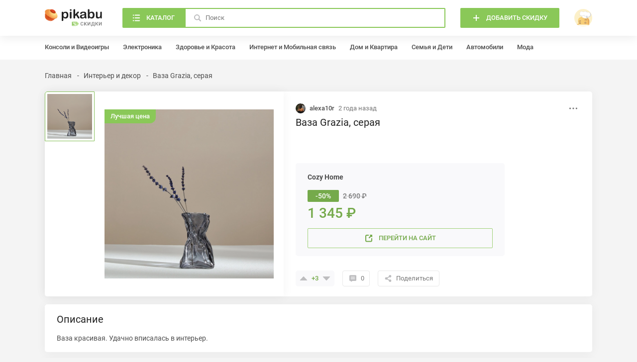

--- FILE ---
content_type: text/html; charset=UTF-8
request_url: https://skidki.pikabu.ru/deal/21669-vaza_grazia_seraya/author
body_size: 8745
content:
<!DOCTYPE html>
<html lang="ru"
	>
<head>
	<meta charset="UTF-8">
	<title>Ваза Grazia, серая</title>
	<meta name="description" content="онлайн скидка на Ваза Grazia, серая. Теперь Ваза Grazia, серая всего за 1345 рублей. Время действия с 2023-12-19"/>
	<meta name="keywords" content="Ваза Grazia, серая в россии, Ваза Grazia, серая в рф"/>
		<meta name="viewport" content="width=device-width, initial-scale=1, minimum-scale=1">
<link id="favicon" rel="shortcut icon" href="https://skidki.pikabu.ru/assets/favicon.ico" type="image/x-icon">
<link rel="apple-touch-icon" href="/pwa/apple-touch-icon.png"/>
<link rel="manifest" href="/manifest.json">
<meta name="theme-color" content="#8ac858">
	    <link rel="stylesheet" href="https://skidki.pikabu.ru/assets/main.8107d0466816111f511a.css">
		    <script src="https://skidki.pikabu.ru/assets/main.6f5e5a0b75e28fc80dd1.js" defer></script>
		    <link rel="canonical" href="https://skidki.pikabu.ru/deal/21669-vaza_grazia_seraya"/>
        <script> </script>
    <meta name="yandex-verification" content="e67b689e38b81b7f" />
    <meta name="google-site-verification" content="FTZbhOW4fUnSq9pQIpW580Q0-OtjETblGSpxg7BKHzY" />
    <script type="application/ld+json">
        {
            "@context": "https://schema.org",
            "@type": "Organization",
            "url": "https://skidki.pikabu.ru/",
            "logo": "https://skidki.pikabu.ru/logo.svg"
        }
    </script>
</head>
<body>
<pkb-icons-source itemscope href="https://skidki.pikabu.ru/assets/icons.2a99c8134e6d42c2b15f94eef26627e8.svg"></pkb-icons-source>
<pkb-app itemscope sw-url="https://skidki.pikabu.ru/sw.js" username="" user-id="0" dnd-at-document>
    <script type="application/json" itemprop="categories">[{"id":1,"name":"\u0410\u0432\u0442\u043e\u043c\u043e\u0431\u0438\u043b\u0438","url":"\/categories\/avtomobili","children":[{"id":2,"name":"\u0428\u0438\u043d\u044b \u0438 \u0434\u0438\u0441\u043a\u0438","url":"\/categories\/shinyi_i_diski","children":[]},{"id":3,"name":"\u0414\u0438\u0441\u043a\u0438","url":"\/categories\/diski","children":[]},{"id":4,"name":"\u0422\u043e\u043f\u043b\u0438\u0432\u043e","url":"\/categories\/toplivo","children":[]},{"id":5,"name":"\u041c\u043e\u0442\u043e\u0440\u043d\u044b\u0435 \u043c\u0430\u0441\u043b\u0430","url":"\/categories\/motornyie_masla","children":[]},{"id":6,"name":"\u0412\u0438\u0434\u0435\u043e\u0440\u0435\u0433\u0438\u0441\u0442\u0440\u0430\u0442\u043e\u0440\u044b","url":"\/categories\/videoregistratoryi","children":[]},{"id":7,"name":"\u0410\u0432\u0442\u043e\u0437\u0430\u0440\u044f\u0434\u043a\u0438","url":"\/categories\/avtozaryadki","children":[]},{"id":110,"name":"\u0410\u043a\u043a\u0443\u043c\u0443\u043b\u044f\u0442\u043e\u0440\u044b","url":"\/categories\/akkumulyatori","children":[]},{"id":155,"name":"\u0423\u0445\u043e\u0434 \u0437\u0430 \u0430\u0432\u0442\u043e\u043c\u043e\u0431\u0438\u043b\u0435\u043c","url":"\/categories\/ukhod-za-avtomobilem","children":[]},{"id":174,"name":"\u0420\u0430\u0441\u0445\u043e\u0434\u043d\u044b\u0435 \u043c\u0430\u0442\u0435\u0440\u0438\u0430\u043b\u044b","url":"\/categories\/rashodnie_materiali","children":[]},{"id":178,"name":"\u041c\u0430\u0433\u043d\u0438\u0442\u043e\u043b\u044b","url":"\/categories\/magnitoli","children":[]}]},{"id":8,"name":"\u0414\u043e\u043c \u0438 \u041a\u0432\u0430\u0440\u0442\u0438\u0440\u0430","url":"\/categories\/dom_i_kvartira","children":[{"id":9,"name":"\u041f\u043e\u0441\u0443\u0434\u0430","url":"\/categories\/posuda","children":[]},{"id":10,"name":"\u041c\u0435\u0431\u0435\u043b\u044c","url":"\/categories\/mebel","children":[]},{"id":11,"name":"\u041e\u0441\u0432\u0435\u0449\u0435\u043d\u0438\u0435","url":"\/categories\/osveshenie","children":[]},{"id":12,"name":"\u0411\u044b\u0442\u043e\u0432\u0430\u044f \u0442\u0435\u0445\u043d\u0438\u043a\u0430","url":"\/categories\/bitovaya-technika","children":[]},{"id":100,"name":"\u0418\u043d\u0441\u0442\u0440\u0443\u043c\u0435\u043d\u0442\u044b","url":"\/categories\/instrumenti","children":[]},{"id":133,"name":"\u0422\u0435\u043a\u0441\u0442\u0438\u043b\u044c","url":"\/categories\/tekstil","children":[]},{"id":134,"name":"\u041e\u0444\u0438\u0441\u043d\u0430\u044f \u043c\u0435\u0431\u0435\u043b\u044c","url":"\/categories\/ofisnaya-mebel","children":[]},{"id":135,"name":"\u041f\u0440\u0430\u0437\u0434\u043d\u0438\u043a\u0438","url":"\/categories\/prazdniki","children":[]},{"id":151,"name":"\u0421\u0430\u043d\u0442\u0435\u0445\u043d\u0438\u043a\u0430","url":"\/categories\/santehnika","children":[]},{"id":169,"name":"\u0418\u043d\u0442\u0435\u0440\u044c\u0435\u0440 \u0438 \u0434\u0435\u043a\u043e\u0440","url":"\/categories\/interier-i-dekor","children":[]},{"id":171,"name":"\u0414\u0430\u0447\u0430","url":"\/categories\/dacha","children":[]},{"id":175,"name":"\u0426\u0432\u0435\u0442\u044b, \u043a\u043e\u043c\u043d\u0430\u0442\u043d\u044b\u0435 \u0440\u0430\u0441\u0442\u0435\u043d\u0438\u044f \u0438 \u0441\u0435\u043c\u0435\u043d\u0430","url":"\/categories\/zvety_rasteniya_semena","children":[]},{"id":177,"name":"\u0423\u0431\u043e\u0440\u043a\u0430","url":"\/categories\/uborka","children":[]}]},{"id":15,"name":"\u0417\u0434\u043e\u0440\u043e\u0432\u044c\u0435 \u0438 \u041a\u0440\u0430\u0441\u043e\u0442\u0430","url":"\/categories\/zdorove_i_krasota","children":[{"id":16,"name":"\u041f\u0440\u0435\u0437\u0435\u0440\u0432\u0430\u0442\u0438\u0432\u044b","url":"\/categories\/prezervativyi","children":[]},{"id":17,"name":"\u0411\u0440\u0438\u0442\u0432\u044b","url":"\/categories\/britvyi","children":[]},{"id":18,"name":"\u041f\u0430\u0440\u0444\u044e\u043c","url":"\/categories\/parfyum","children":[]},{"id":19,"name":"\u041e\u043f\u0442\u0438\u043a\u0430","url":"\/categories\/optika","children":[]},{"id":20,"name":"\u0422\u0443\u0430\u043b\u0435\u0442\u043d\u0430\u044f \u0431\u0443\u043c\u0430\u0433\u0430","url":"\/categories\/tualetnaya_bumaga","children":[]},{"id":117,"name":"\u0423\u0445\u043e\u0434\u043e\u0432\u0430\u044f \u043a\u043e\u0441\u043c\u0435\u0442\u0438\u043a\u0430","url":"\/categories\/uhodovaya-kosmetika","children":[]},{"id":118,"name":"\u0414\u0435\u043a\u043e\u0440\u0430\u0442\u0438\u0432\u043d\u0430\u044f \u043a\u043e\u0441\u043c\u0435\u0442\u0438\u043a\u0430","url":"\/categories\/dekorativnaya-kosmetika","children":[]},{"id":119,"name":"\u041b\u0435\u043a\u0430\u0440\u0441\u0442\u0432\u0430 \u0438 \u0411\u0410\u0414\u044b","url":"\/categories\/lekarstva_badi","children":[]},{"id":132,"name":"\u0413\u0438\u0433\u0438\u0435\u043d\u0430 \u043f\u043e\u043b\u043e\u0441\u0442\u0438 \u0440\u0442\u0430","url":"\/categories\/gigiena-polosti-rta","children":[]},{"id":139,"name":"\u041c\u0435\u0434\u0438\u0446\u0438\u043d\u0441\u043a\u0438\u0435 \u0430\u043f\u043f\u0430\u0440\u0430\u0442\u044b","url":"\/categories\/medicinskie-apparati","children":[]},{"id":141,"name":"\u0421\u0440\u0435\u0434\u0441\u0442\u0432\u0430 \u043f\u043e \u0443\u0445\u043e\u0434\u0443 \u0437\u0430 \u0432\u043e\u043b\u043e\u0441\u0430\u043c\u0438","url":"\/categories\/sredstva-po-uhody-za-volosami","children":[]},{"id":152,"name":"\u0412\u0435\u0441\u044b","url":"\/categories\/vesi","children":[]},{"id":153,"name":"\u0413\u0438\u0433\u0438\u0435\u043d\u0430","url":"\/categories\/gigiena","children":[]},{"id":154,"name":"\u0410\u043a\u0441\u0435\u0441\u0441\u0443\u0430\u0440\u044b \u0434\u043b\u044f \u043a\u0440\u0430\u0441\u043e\u0442\u044b","url":"\/categories\/aksessuari-dlya-krasoti","children":[]},{"id":165,"name":"18+","url":"\/categories\/18-plus","children":[]}]},{"id":21,"name":"\u0418\u043d\u0442\u0435\u0440\u043d\u0435\u0442 \u0438 \u041c\u043e\u0431\u0438\u043b\u044c\u043d\u0430\u044f \u0441\u0432\u044f\u0437\u044c","url":"\/categories\/internet_i_mobilnaya_svyaz","children":[{"id":22,"name":"MTS","url":"\/categories\/mts","children":[]},{"id":23,"name":"Beeline","url":"\/categories\/beeline","children":[]},{"id":24,"name":"Megafon","url":"\/categories\/megafon","children":[]},{"id":25,"name":"Tele2","url":"\/categories\/tele2","children":[]},{"id":109,"name":"\u0420\u043e\u0443\u0442\u0435\u0440\u044b \u0438 \u043c\u0430\u0440\u0448\u0440\u0443\u0442\u0438\u0437\u0430\u0442\u043e\u0440\u044b","url":"\/categories\/routeri-i-marshrutizatori","children":[]}]},{"id":26,"name":"\u041a\u043e\u043d\u0441\u043e\u043b\u0438 \u0438 \u0412\u0438\u0434\u0435\u043e\u0438\u0433\u0440\u044b","url":"\/categories\/konsoli_i_videoigryi","children":[{"id":27,"name":"\u0412\u0438\u0434\u0435\u043e\u0438\u0433\u0440\u044b","url":"\/categories\/videoigryi","children":[]},{"id":29,"name":"\u0418\u0433\u0440\u043e\u0432\u044b\u0435 \u043a\u043e\u043d\u0441\u043e\u043b\u0438","url":"\/categories\/igrovyie_konsoli","children":[]},{"id":30,"name":"\u0418\u0433\u0440\u043e\u0432\u044b\u0435 \u0430\u043a\u0441\u0435\u0441\u0441\u0443\u0430\u0440\u044b","url":"\/categories\/igrovyie_aksessuaryi","children":[]},{"id":35,"name":"\u0418\u0433\u0440\u043e\u0432\u044b\u0435 \u043a\u0440\u0435\u0441\u043b\u0430","url":"\/categories\/igrovyie_kresla","children":[]}]},{"id":116,"name":"\u041a\u043e\u043c\u043f\u044c\u044e\u0442\u0435\u0440\u044b \u0438 \u043a\u043e\u043c\u043f\u043b\u0435\u043a\u0442\u0443\u044e\u0449\u0438\u0435","url":"\/categories\/computeri-i-komplektuyshie","children":[{"id":28,"name":"\u0418\u0433\u0440\u043e\u0432\u044b\u0435 \u041f\u041a \u0438 \u043d\u043e\u0443\u0442\u0431\u0443\u043a\u0438","url":"\/categories\/igrovyie_pk_i_noutbuki","children":[]},{"id":90,"name":"\u0416\u0435\u0441\u0442\u043a\u0438\u0435 \u0434\u0438\u0441\u043a\u0438","url":"\/categories\/hdd","children":[]},{"id":92,"name":"MacBook","url":"\/categories\/macbook","children":[]},{"id":98,"name":"\u041c\u043e\u043d\u0438\u0442\u043e\u0440\u044b","url":"\/categories\/monitory","children":[]},{"id":103,"name":"\u041a\u043e\u043c\u043f\u044c\u044e\u0442\u0435\u0440\u043d\u0430\u044f \u043f\u0435\u0440\u0438\u0444\u0435\u0440\u0438\u044f","url":"\/categories\/computernaya-periferiya","children":[]},{"id":120,"name":"\u041a\u043e\u043c\u043f\u043b\u0435\u043a\u0442\u0443\u044e\u0449\u0438\u0435 \u0434\u043b\u044f \u041f\u041a","url":"\/categories\/komplektuyshie-dlya-pk","children":[]},{"id":147,"name":"\u041f\u041e \u0438 \u0430\u043d\u0442\u0438\u0432\u0438\u0440\u0443\u0441\u044b","url":"\/categories\/po_i_antivirusi","children":[]}]},{"id":37,"name":"\u041a\u0443\u043b\u044c\u0442\u0443\u0440\u0430 \u0438 \u041e\u0442\u0434\u044b\u0445","url":"\/categories\/kultura_i_otdyikh","children":[{"id":38,"name":"\u041c\u0443\u0437\u044b\u043a\u0430","url":"\/categories\/muzyika","children":[]},{"id":39,"name":"\u0410\u0443\u0434\u0438\u043e\u043a\u043d\u0438\u0433\u0438","url":"\/categories\/audioknigi","children":[]},{"id":40,"name":"\u042d\u043b\u0435\u043a\u0442\u0440\u043e\u043d\u043d\u044b\u0435 \u043a\u043d\u0438\u0433\u0438","url":"\/categories\/yelektronnyie_knigi","children":[]},{"id":41,"name":" \u0411\u0438\u043b\u0435\u0442\u044b \u0438 \u043a\u043e\u043d\u0446\u0435\u0440\u0442\u044b","url":"\/categories\/_biletyi_i_kontsertyi","children":[]},{"id":42,"name":"\u0417\u043e\u043e\u043f\u0430\u0440\u043a\u0438","url":"\/categories\/zooparki","children":[]},{"id":43,"name":"\u0418\u0433\u0440\u044b \u0438 \u043b\u043e\u0442\u0435\u0440\u0435\u0438","url":"\/categories\/igryi_i_loterei","children":[]},{"id":127,"name":"\u041a\u043d\u0438\u0433\u0438","url":"\/categories\/knigi","children":[]},{"id":144,"name":"\u042d\u043a\u0441\u043a\u0443\u0440\u0441\u0438\u0438","url":"\/categories\/ekskursii","children":[]}]},{"id":44,"name":"\u041c\u043e\u0434\u0430","url":"\/categories\/moda","children":[{"id":45,"name":"\u041e\u0431\u0443\u0432\u044c","url":"\/categories\/obuv","children":[]},{"id":48,"name":"\u0427\u0430\u0441\u044b","url":"\/categories\/chasyi","children":[]},{"id":101,"name":"\u0421\u0443\u043c\u043a\u0438 \u0438 \u0440\u044e\u043a\u0437\u0430\u043a\u0438","url":"\/categories\/sumki-i-rukzaki","children":[]},{"id":128,"name":"\u042e\u0432\u0435\u043b\u0438\u0440\u043d\u044b\u0435 \u0443\u043a\u0440\u0430\u0448\u0435\u043d\u0438\u044f","url":"\/categories\/yvelirniye-ukrasheniya","children":[]},{"id":129,"name":"\u0411\u0438\u0436\u0443\u0442\u0435\u0440\u0438\u044f","url":"\/categories\/biguteriya","children":[]},{"id":130,"name":"\u041e\u0434\u0435\u0436\u0434\u0430","url":"\/categories\/odegda","children":[]},{"id":149,"name":"\u041a\u043e\u0448\u0435\u043b\u044c\u043a\u0438","url":"\/categories\/koshelki","children":[]},{"id":150,"name":"\u0420\u0435\u043c\u043d\u0438","url":"\/categories\/remni","children":[]},{"id":163,"name":"\u041e\u0447\u043a\u0438","url":"\/categories\/ochki","children":[]},{"id":164,"name":"\u0413\u043e\u043b\u043e\u0432\u043d\u044b\u0435 \u0443\u0431\u043e\u0440\u044b","url":"\/categories\/golovnie-ubori","children":[]},{"id":168,"name":"\u0417\u043e\u043d\u0442\u044b","url":"\/categories\/zonti","children":[]},{"id":170,"name":"\u0411\u0435\u043b\u044c\u0435 \u0438 \u043a\u0443\u043f\u0430\u043b\u044c\u043d\u0438\u043a\u0438","url":"\/categories\/belie-i-kupalniki","children":[]}]},{"id":51,"name":"\u041f\u0440\u043e\u0434\u0443\u043a\u0442\u044b \u043f\u0438\u0442\u0430\u043d\u0438\u044f \u0438 \u0411\u044b\u0442\u043e\u0432\u0430\u044f \u0445\u0438\u043c\u0438\u044f","url":"\/categories\/produktyi_pitaniya_i_byitovaya_khimiya","children":[{"id":52,"name":"\u0427\u0430\u0439","url":"\/categories\/chay","children":[]},{"id":53,"name":"\u041a\u043e\u0444\u0435","url":"\/categories\/kofe","children":[]},{"id":54,"name":"\u041f\u0438\u0432\u043e","url":"\/categories\/pivo","children":[]},{"id":55,"name":"\u0415\u0434\u0430","url":"\/categories\/eda","children":[]},{"id":56,"name":"\u0410\u043b\u043a\u043e\u0433\u043e\u043b\u044c","url":"\/categories\/alkogol","children":[]},{"id":111,"name":"\u0411\u044b\u0442\u043e\u0432\u0430\u044f \u0445\u0438\u043c\u0438\u044f","url":"\/categories\/bitovaya-himiya","children":[]},{"id":121,"name":"\u0412\u043e\u0434\u0430 \u0438 \u043d\u0430\u043f\u0438\u0442\u043a\u0438","url":"\/categories\/voda-i-napitki","children":[]}]},{"id":57,"name":"\u041f\u0443\u0442\u0435\u0448\u0435\u0441\u0442\u0432\u0438\u044f","url":"\/categories\/puteshestviya","children":[{"id":58,"name":"\u0422\u0443\u0440\u044b","url":"\/categories\/turyi","children":[]},{"id":59,"name":"\u041a\u0440\u0443\u0438\u0437\u044b","url":"\/categories\/kruizyi","children":[]},{"id":60,"name":"\u0410\u0432\u0438\u0430\u043f\u0435\u0440\u0435\u043b\u0451\u0442\u044b","url":"\/categories\/aviaperelyotyi","children":[]},{"id":61,"name":"\u0413\u043e\u0441\u0442\u0438\u043d\u0438\u0446\u044b \u0438 \u043f\u0440\u043e\u0436\u0438\u0432\u0430\u043d\u0438\u0435","url":"\/categories\/gostinitsyi_i_prozhivanie","children":[]},{"id":62,"name":"\u041f\u043e\u0435\u0437\u0434\u0430 \u0438 \u0430\u0432\u0442\u043e\u0431\u0443\u0441\u044b","url":"\/categories\/poezda_i_avtobusyi","children":[]},{"id":63,"name":"\u0410\u0440\u0435\u043d\u0434\u0430 \u0430\u0432\u0442\u043e\u043c\u043e\u0431\u0438\u043b\u0435\u0439","url":"\/categories\/arenda_avtomobiley","children":[]},{"id":146,"name":"\u0427\u0435\u043c\u043e\u0434\u0430\u043d\u044b","url":"\/categories\/chemodani","children":[]}]},{"id":64,"name":"\u0421\u0435\u043c\u044c\u044f \u0438 \u0414\u0435\u0442\u0438","url":"\/categories\/semya_i_deti","children":[{"id":65,"name":"\u041f\u043e\u0434\u0433\u0443\u0437\u043d\u0438\u043a\u0438","url":"\/categories\/podguzniki","children":[]},{"id":66,"name":"\u0418\u0433\u0440\u0443\u0448\u043a\u0438","url":"\/categories\/igrushki","children":[]},{"id":67,"name":"\u0414\u0435\u0442\u0441\u043a\u043e\u0435 \u043f\u0438\u0442\u0430\u043d\u0438\u0435","url":"\/categories\/detskoe_pitanie","children":[]},{"id":68,"name":"\u041c\u0430\u0442\u0435\u0440\u0438\u043d\u0441\u0442\u0432\u043e \u0438 \u0431\u0435\u0440\u0435\u043c\u0435\u043d\u043d\u043e\u0441\u0442\u044c","url":"\/categories\/materinstvo_i_beremennost","children":[]},{"id":69,"name":"\u041d\u0430\u0441\u0442\u043e\u043b\u044c\u043d\u044b\u0435 \u0438 \u043a\u0430\u0440\u0442\u043e\u0447\u043d\u044b\u0435 \u0438\u0433\u0440\u044b","url":"\/categories\/nastolnyie_i_kartochnyie_igryi","children":[]},{"id":70,"name":"\u0422\u043e\u0432\u0430\u0440\u044b \u0434\u043b\u044f \u043a\u043e\u0440\u043c\u043b\u0435\u043d\u0438\u044f","url":"\/categories\/tovaryi_dlya_kormleniya","children":[]},{"id":96,"name":"\u041a\u043e\u043d\u0441\u0442\u0440\u0443\u043a\u0442\u043e\u0440\u044b","url":"\/categories\/construktori","children":[]},{"id":167,"name":"\u0414\u0435\u0442\u0441\u043a\u0438\u0435 \u043a\u043e\u043b\u044f\u0441\u043a\u0438 \u0438 \u0430\u0432\u0442\u043e\u043a\u0440\u0435\u0441\u043b\u0430","url":"\/categories\/detskie-kolyaski-i-avtokresla","children":[]}]},{"id":71,"name":"\u0421\u043f\u043e\u0440\u0442 \u0438 \u0410\u043a\u0442\u0438\u0432\u043d\u044b\u0439 \u043e\u0442\u0434\u044b\u0445","url":"\/categories\/sport_i_aktivnyiy_otdyikh","children":[{"id":72,"name":"\u0412\u0435\u043b\u043e\u0441\u0438\u043f\u0435\u0434\u044b","url":"\/categories\/velosipedyi","children":[]},{"id":73,"name":"\u0420\u044b\u0431\u0430\u043b\u043a\u0430","url":"\/categories\/ryibalka","children":[]},{"id":74,"name":"\u0421\u0430\u043c\u043e\u043a\u0430\u0442\u044b","url":"\/categories\/samokatyi","children":[]},{"id":75,"name":"\u0421\u043f\u043e\u0440\u0442\u0438\u0432\u043d\u043e\u0435 \u043f\u0438\u0442\u0430\u043d\u0438\u0435","url":"\/categories\/sportivnoe_pitanie","children":[]},{"id":76,"name":"\u041a\u0435\u043c\u043f\u0438\u043d\u0433","url":"\/categories\/kemping","children":[]},{"id":97,"name":"\u0424\u0438\u0442\u043d\u0435\u0441-\u0431\u0440\u0430\u0441\u043b\u0435\u0442\u044b","url":"\/categories\/fitnes-brasleti","children":[]},{"id":115,"name":"\u0421\u043f\u043e\u0440\u0442\u0438\u0432\u043d\u044b\u0439 \u0438\u043d\u0432\u0435\u043d\u0442\u0430\u0440\u044c","url":"\/categories\/sportivniy-inventar","children":[]},{"id":173,"name":"\u0422\u0435\u043b\u0435\u0441\u043a\u043e\u043f\u044b \u0438 \u0431\u0438\u043d\u043e\u043a\u043b\u0438","url":"\/categories\/telescopi-i-binokli","children":[]}]},{"id":78,"name":"\u0423\u0441\u043b\u0443\u0433\u0438 \u0438 \u041f\u043e\u0434\u043f\u0438\u0441\u043a\u0438","url":"\/categories\/uslugi_i_podpiski","children":[{"id":79,"name":"\u0422\u0430\u043a\u0441\u0438","url":"\/categories\/taksi","children":[]},{"id":80,"name":"\u041c\u0443\u0437\u044b\u043a\u0430\u043b\u044c\u043d\u044b\u0435 \u0441\u0435\u0440\u0432\u0438\u0441\u044b","url":"\/categories\/muzyikalnyie_servisyi","children":[]},{"id":81,"name":"\u0420\u0435\u0441\u0442\u043e\u0440\u0430\u043d\u044b \u0438 \u0434\u043e\u0441\u0442\u0430\u0432\u043a\u0430","url":"\/categories\/restoranyi_i_dostavka","children":[]},{"id":82,"name":"\u0413\u043e\u0440\u043e\u0434\u0441\u043a\u043e\u0439 \u0442\u0440\u0430\u043d\u0441\u043f\u043e\u0440\u0442","url":"\/categories\/gorodskoy_transport","children":[]},{"id":83,"name":"\u0417\u0434\u043e\u0440\u043e\u0432\u044c\u0435 \u0438 \u0432\u0435\u043b\u043d\u0435\u0441","url":"\/categories\/zdorove_i_velnes","children":[]},{"id":112,"name":"\u041e\u043d\u043b\u0430\u0439\u043d-\u043a\u0438\u043d\u043e\u0442\u0435\u0430\u0442\u0440\u044b","url":"\/categories\/online-kinoteatri","children":[]},{"id":126,"name":"\u0414\u043e\u0441\u0442\u0430\u0432\u043a\u0430","url":"\/categories\/dostavka","children":[]},{"id":131,"name":"\u041e\u043d\u043b\u0430\u0439\u043d-\u043e\u0431\u0440\u0430\u0437\u043e\u0432\u0430\u043d\u0438\u0435","url":"\/categories\/online-obrazovanie","children":[]},{"id":142,"name":"\u0418\u043d\u0442\u0435\u0440\u043d\u0435\u0442 \u0441\u0435\u0440\u0432\u0438\u0441\u044b","url":"\/categories\/internet-servisi","children":[]}]},{"id":84,"name":"\u0424\u0438\u043d\u0430\u043d\u0441\u044b \u0438 \u0421\u0442\u0440\u0430\u0445\u043e\u0432\u0430\u043d\u0438\u0435","url":"\/categories\/finansyi_i_strakhovaniye","children":[{"id":85,"name":"\u0421\u0442\u0440\u0430\u0445\u043e\u0432\u0430\u043d\u0438\u0435","url":"\/categories\/strakhovanie","children":[]},{"id":86,"name":"\u0411\u0430\u043d\u043a\u043e\u0432\u0441\u043a\u0438\u0435 \u0441\u0447\u0435\u0442\u0430 \u0438 \u043a\u0440\u0435\u0434\u0438\u0442\u043d\u044b\u0435 \u043a\u0430\u0440\u0442\u044b","url":"\/categories\/bankovskie_scheta_i_kreditnyie_kartyi","children":[]}]},{"id":87,"name":"\u042d\u043b\u0435\u043a\u0442\u0440\u043e\u043d\u0438\u043a\u0430","url":"\/categories\/yelektronika","children":[{"id":99,"name":"\u0422\u0435\u043b\u0435\u0432\u0438\u0437\u043e\u0440\u044b","url":"\/categories\/tv","children":[]},{"id":138,"name":"\u041a\u043e\u043b\u043e\u043d\u043a\u0438 \u0438 \u0441\u0430\u0443\u043d\u0434\u0431\u0430\u0440\u044b","url":"\/categories\/kolonki-i-saundbari","children":[]},{"id":140,"name":"\u0423\u0445\u043e\u0434 \u0437\u0430 \u0432\u043e\u043b\u043e\u0441\u0430\u043c\u0438","url":"\/categories\/uhod-za-volosami","children":[]},{"id":145,"name":"\u041a\u0430\u043c\u0435\u0440\u044b \u0438 \u0444\u043e\u0442\u043e\u0430\u043f\u043f\u0430\u0440\u0430\u0442\u044b","url":"\/categories\/kameri-i-fotoapparati","children":[]},{"id":161,"name":"\u041a\u0432\u0430\u0434\u0440\u043e\u043a\u043e\u043f\u0442\u0435\u0440\u044b","url":"\/categories\/kvadrokopteri","children":[]},{"id":162,"name":"\u0412\u0438\u043d\u0438\u043b\u043e\u0432\u044b\u0435 \u043f\u0440\u043e\u0438\u0433\u0440\u044b\u0432\u0430\u0442\u0435\u043b\u0438","url":"\/categories\/vinilovie-proigrivateli","children":[]},{"id":172,"name":"\u0412\u0435\u043d\u0442\u0438\u043b\u044f\u0442\u043e\u0440\u044b \u0438 \u043a\u043e\u043d\u0434\u0438\u0446\u0438\u043e\u043d\u0435\u0440\u044b","url":"\/categories\/ventilyatori-i-kondicioneri","children":[]}]},{"id":113,"name":"\u0421\u043c\u0430\u0440\u0442\u0444\u043e\u043d\u044b \u0438 \u043d\u043e\u0441\u0438\u043c\u0430\u044f \u044d\u043b\u0435\u043a\u0442\u0440\u043e\u043d\u0438\u043a\u0430","url":"\/categories\/smartfoni-i-plansheti","children":[{"id":88,"name":"iPhone","url":"\/categories\/iphone","children":[]},{"id":89,"name":"\u041d\u0430\u0443\u0448\u043d\u0438\u043a\u0438 \u0438 \u043f\u043e\u0440\u0442\u0430\u0442\u0438\u0432\u043d\u044b\u0435 \u043a\u043e\u043b\u043e\u043d\u043a\u0438","url":"\/categories\/naushniki-i-kolonki","children":[]},{"id":102,"name":"\u0421\u043c\u0430\u0440\u0442\u0444\u043e\u043d\u044b \u043d\u0430 Andriod","url":"\/categories\/smartfoni-android","children":[]},{"id":104,"name":"\u0412\u043d\u0435\u0448\u043d\u0438\u0435 \u0430\u043a\u043a\u0443\u043c\u0443\u043b\u044f\u0442\u043e\u0440\u044b \u0438 \u0431\u0430\u0442\u0430\u0440\u0435\u0439\u043a\u0438","url":"\/categories\/vneshnie-akkumulyatori-i-batareyki","children":[]},{"id":114,"name":"\u0421\u043c\u0430\u0440\u0442-\u0447\u0430\u0441\u044b","url":"\/categories\/smart-chasi","children":[]},{"id":136,"name":"\u041f\u043b\u0430\u043d\u0448\u0435\u0442\u044b","url":"\/categories\/plansheti","children":[]},{"id":137,"name":"\u0410\u043a\u0441\u0435\u0441\u0441\u0443\u0430\u0440\u044b \u0434\u043b\u044f \u0441\u043c\u0430\u0440\u0442\u0444\u043e\u043d\u043e\u0432","url":"\/categories\/aksessuari-dlya-smartfonov","children":[]}]},{"id":93,"name":"\u0420\u0430\u0437\u043d\u043e\u0435","url":"\/categories\/raznoe","children":[{"id":94,"name":"\u041e\u0447\u0435\u043d\u044c \u0440\u0430\u0437\u043d\u043e\u0435","url":"\/categories\/ochen_raznoe","children":[]}]},{"id":122,"name":"\u0414\u043e\u043c\u0430\u0448\u043d\u0438\u0435 \u0436\u0438\u0432\u043e\u0442\u043d\u044b\u0435","url":"\/categories\/domashnie-zhivotnie","children":[{"id":123,"name":"\u041f\u0438\u0442\u0430\u043d\u0438\u0435","url":"\/categories\/pitanie","children":[]},{"id":124,"name":"\u0418\u0433\u0440\u0443\u0448\u043a\u0438 \u0434\u043b\u044f \u0436\u0438\u0432\u043e\u0442\u043d\u044b\u0445","url":"\/categories\/igrushki-dlya-jivotnih","children":[]},{"id":125,"name":"\u0410\u043a\u0441\u0435\u0441\u0441\u0443\u0430\u0440\u044b \u0434\u043b\u044f \u0436\u0438\u0432\u043e\u0442\u043d\u044b\u0445","url":"\/categories\/aksessuari-dlya-jivotnih","children":[]},{"id":143,"name":"\u0413\u0438\u0433\u0438\u0435\u043d\u0430 \u0434\u043b\u044f \u0436\u0438\u0432\u043e\u0442\u043d\u044b\u0445","url":"\/categories\/gigiena-dlya-zhivotnikh","children":[]}]},{"id":158,"name":"\u0425\u043e\u0431\u0431\u0438","url":"\/categories\/hobbi","children":[{"id":157,"name":"\u041a\u0430\u043d\u0446\u0442\u043e\u0432\u0430\u0440\u044b","url":"\/categories\/kanctovari","children":[]},{"id":159,"name":"\u0420\u0438\u0441\u043e\u0432\u0430\u043d\u0438\u0435","url":"\/categories\/risovanie","children":[]},{"id":160,"name":"\u0412\u044b\u0448\u0438\u0432\u0430\u043d\u0438\u0435","url":"\/categories\/vishivanie","children":[]},{"id":166,"name":"\u041c\u0443\u0437\u044b\u043a\u0430","url":"\/categories\/myzika","children":[]},{"id":176,"name":"\u0428\u0438\u0442\u044c\u0451","url":"\/categories\/shitue","children":[]}]}]</script>
    <pkb-header-loader itemscope></pkb-header-loader>
	<pkb-header itemscope>
		<div itemprop="inner">
			<pkb-header-mobile itemscope>
				<a href="/" itemprop="logo" aria-label="Горячее" rel="noopener">
					<pkb-icon itemscope icon="logoMobile"></pkb-icon>
				</a>
				<span itemprop="title">Скидка</span>
				<a is="pkb-header-add" itemscope href="/login" rel="noopener"
                    aria-label="Войти">
					<pkb-icon itemscope icon="16/open" itemprop="icon"></pkb-icon>
				</a>
                                                <a is="pkb-button" itemprop="buttonLogin" href="/login" rel="noopener" aria-label="Войти">Войти</a>
                			</pkb-header-mobile>
			<pkb-header-desktop itemscope>
				<a href="/" itemprop="logo" data-hint="Привет! Как у тебя дела" aria-label="Главная" rel="noopener">
					<pkb-icon itemscope icon="logoDesktop"></pkb-icon>
				</a>

				<pkb-search-form itemscope>
    <button is="pkb-button" aria-label="Каталог" itemprop="categories" itemscope data-theme="dynamic-fil">
        <pkb-icon itemscope icon="20/catalog"></pkb-icon>
        <span>Каталог</span>
    </button>
    <form method="get" action="/search" itemprop="form">
        <label itemprop="search">
            <pkb-icon itemscope icon="16/search"></pkb-icon>
            <input itemprop="searchSort" type="hidden" name="sort" value="">
            <input itemprop="searchIsActive" type="hidden" name="active" value="1">
            <input itemprop="searchTerm" name="s" autocomplete="off" placeholder="Поиск" value="">
        </label>
    </form>
    <pkb-category-picker-wrapper-mobile itemscope itemprop="pickerMobile" hidden></pkb-category-picker-wrapper-mobile>
</pkb-search-form>
                <a is="pkb-header-add" itemscope href="/login" rel="noopener"
                    aria-label="Добавить скидку">
                    <pkb-icon itemscope icon="16/open" itemprop="icon"></pkb-icon>
                    <span itemprop="text">Добавить скидку</span>
                </a>
                				<a is="pkb-header-user"
                    itemscope
                    rel="noopener"
                                            href="/login"
                        aria-label="войти"
                        title="Войти"
                                    >
					
    <pkb-icon itemscope icon="avatar" itemprop="avatar" role="img" aria-label="Аватарка пикабушника"></pkb-icon>
				</a>
			</pkb-header-desktop>
		</div>
        <pkb-header-category-picker itemscope hidden></pkb-header-category-picker>
		
<pkb-toast-list itemscope toast-list-id="main">
    <div itemprop="list" data-list-tag="pkb-toast">
            </div>
</pkb-toast-list>
	</pkb-header>

	<pkb-header-categories itemscope>
		<div itemprop="list" data-list-tag="pkb-header-category">
                            <a is="pkb-header-category" itemscope cat-id="26" href="/categories/konsoli_i_videoigryi" rel="noopener">Консоли и Видеоигры</a>
                            <a is="pkb-header-category" itemscope cat-id="87" href="/categories/yelektronika" rel="noopener">Электроника</a>
                            <a is="pkb-header-category" itemscope cat-id="15" href="/categories/zdorove_i_krasota" rel="noopener">Здоровье и Красота</a>
                            <a is="pkb-header-category" itemscope cat-id="21" href="/categories/internet_i_mobilnaya_svyaz" rel="noopener">Интернет и Мобильная связь</a>
                            <a is="pkb-header-category" itemscope cat-id="8" href="/categories/dom_i_kvartira" rel="noopener">Дом и Квартира</a>
                            <a is="pkb-header-category" itemscope cat-id="64" href="/categories/semya_i_deti" rel="noopener">Семья и Дети</a>
                            <a is="pkb-header-category" itemscope cat-id="1" href="/categories/avtomobili" rel="noopener">Автомобили</a>
                            <a is="pkb-header-category" itemscope cat-id="44" href="/categories/moda" rel="noopener">Мода</a>
            		</div>
	</pkb-header-categories>

	<main>
                            
		    <pkb-page-deal itemscope>
        <pkb-breadcrumb itemscope>
    <ul itemprop="items" itemscope itemtype="https://schema.org/BreadcrumbList">
                    <li itemprop="itemListElement" itemscope itemtype="https://schema.org/ListItem">
                                    <a itemprop="item" href="/"><span itemprop="name">Главная</span></a>
                                <meta itemprop="position" content="1">
            </li>
                    <li itemprop="itemListElement" itemscope itemtype="https://schema.org/ListItem">
                                    <a itemprop="item" href="/categories/interier-i-dekor"><span itemprop="name">Интерьер и декор</span></a>
                                <meta itemprop="position" content="2">
            </li>
                    <li itemprop="itemListElement" itemscope itemtype="https://schema.org/ListItem">
                                    <span itemprop="name">Ваза Grazia, серая</span>
                                <meta itemprop="position" content="3">
            </li>
            </ul>
</pkb-breadcrumb>

        

<pkb-deal itemscope
    itemprop="deal"
          deal-id="21669"
          comment-count="0"
          author-id="496"
          labels="1"
          data-status="approved"
          data-small="false"
>
    <div itemprop="gallery">
        
<pkb-deal-gallery itemscope deal-id="21669" data-small="false" data-limit="0">
    <div itemprop="carousel">
        
<button is="pkb-deal-gallery-button" itemscope itemprop="up" data-type="up" hidden
        >
    <pkb-icon itemscope icon="12/up"></pkb-icon>
</button>
        <div itemprop="carouselContainer">
            <div itemprop="attachments" data-list-tag="pkb-deal-gallery-item">
                                    
<pkb-deal-gallery-item itemscope big="https://cs13.pikabu.ru/projects/skidki_deal/large/2023-12_4/170297809829350792.png" is-current>
    <img itemprop="small" loading="lazy" src="https://cs13.pikabu.ru/projects/skidki_deal/small/2023-12_4/170297809829350792.png" alt="">
</pkb-deal-gallery-item>
                            </div>
        </div>
        
<button is="pkb-deal-gallery-button" itemscope itemprop="down" data-type="down" hidden
        >
    <pkb-icon itemscope icon="12/down"></pkb-icon>
</button>
    </div>
    <div itemprop="imageContainer">
                            
<pkb-deal-gallery-image itemscope itemprop="selectedAttachment" big="https://cs13.pikabu.ru/projects/skidki_deal/large/2023-12_4/170297809829350792.png">
    <img itemprop="small" loading="lazy" src="https://cs13.pikabu.ru/projects/skidki_deal/small/2023-12_4/170297809829350792.png" alt="">
</pkb-deal-gallery-image>
            </div>
</pkb-deal-gallery>
    </div>
    <div itemprop="main">
        <div itemprop="header">
            
<a is="pkb-user-mini" itemscope href="/@alexa10r">
    
    <img src="https://cs13.pikabu.ru/avatars/3726/x3726443-923084648.png" alt="Аватарка пользователя alexa10r" loading="lazy" itemprop="avatar">
    <span itemprop="name">alexa10r</span>
</a>
            <time
                is="pkb-time-distance"
                itemprop="createdAt"
                itemscope
                datetime="2023-12-19T12:28:37+03:00"
                data-suffix="назад"
            ></time>
                        <div itemprop="separator"></div>
                            <pkb-icon itemscope itemprop="more" icon="20/more" itemscope></pkb-icon>
                    </div>
        <div itemprop="label">
            <div itemprop="labelWrapper"></div>
        </div>
                            <h1 itemprop="title">
                <span itemprop="url" content="/deal/21669-vaza_grazia_seraya"><span itemprop="name">Ваза Grazia, серая</span></span>
            </h1>
                
        <script type="application/ld+json">
            {"@context":"https:\/\/schema.org","@type":"Product","name":"\u0412\u0430\u0437\u0430 Grazia, \u0441\u0435\u0440\u0430\u044f","description":"\u0412\u0430\u0437\u0430 \u043a\u0440\u0430\u0441\u0438\u0432\u0430\u044f. \u0423\u0434\u0430\u0447\u043d\u043e \u0432\u043f\u0438\u0441\u0430\u043b\u0430\u0441\u044c \u0432 \u0438\u043d\u0442\u0435\u0440\u044c\u0435\u0440.","offers":{"@type":"Offer","url":"\/deal\/21669-vaza_grazia_seraya","availability":"https:\/\/schema.org\/InStock","priceCurrency":"RUB","itemCondition":"https:\/\/schema.org\/NewCondition","price":1345,"priceValidUntil":null},"image":["https:\/\/cs13.pikabu.ru\/projects\/skidki_deal\/large\/2023-12_4\/170297809829350792.png"]}
        </script>
    </div>
    <div itemprop="footer">
        
<pkb-deal-rating  itemscope deal-id="21669" rating="3" data-current-user-vote="0">
    <button itemprop="up" aria-label="Поставить плюсик" >
        <pkb-icon itemscope icon="16/ratingUp"></pkb-icon>
    </button>
    <div itemprop="rating" content="3">+3</div>
    <button itemprop="down" aria-label="Поставить минус" >
        <pkb-icon itemscope icon="16/ratingDown"></pkb-icon>
    </button>
</pkb-deal-rating>

        <span></span>
        

<a is="pkb-deal-comments-button"
    itemprop="comments"
     itemscope itemprop="href" href="/deal/21669-vaza_grazia_seraya#comments"
        >
    <pkb-icon itemscope icon="16/comment"></pkb-icon>
    <span itemprop="count">0</span>
</a>
        
<a is="pkb-deal-share-button" deal-id="21669"
     itemscope itemprop="href" href="https://skidki.pikabu.ru/deal/21669-vaza_grazia_seraya"
        data-title="Ваза Grazia, серая"    >
    <pkb-icon itemscope icon="16/share"></pkb-icon>
    <span>Поделиться</span>
</a>
    </div>
    
<pkb-deal-use itemscope
    deal-id="21669"
    data-type="1"
    data-benefit="50"
    data-price-before="2690"
    data-url
    data-is-active="true"
    
>
            <div itemprop="store">
                                        <a href="/stores/cozyhome.ru" itemprop="storeTitle">Cozy Home</a>
                    </div>
        <div itemprop="discount">
        <div itemprop="benefit">50</div>
        <div itemprop="priceBefore" content="2690">2 690</div>
    </div>
    <div itemprop="priceAfter" content="1345">1 345</div>

    
                <div itemprop="useButtons" data-type="online">
                    <a is="pkb-button" itemscope itemprop="dealUrl" rel="noopener" target="_blank" href="https://fas.st/2ExBKr?erid=LatgBnp63"
                data-theme="dynamic">
                <pkb-icon itemscope icon="16/newTab"></pkb-icon>
                <span>Перейти на сайт</span>
            </a>
            </div>
    </pkb-deal-use>
        <div itemprop="useButtons" data-type="online">
                    <a is="pkb-button" itemscope itemprop="dealUrl" rel="noopener" target="_blank" href="https://fas.st/2ExBKr?erid=LatgBnp63"
                data-theme="dynamic">
                <pkb-icon itemscope icon="16/newTab"></pkb-icon>
                <span>Перейти на сайт</span>
            </a>
            </div>
</pkb-deal>

        <section itemprop="description">
            <h2>Описание</h2>
            Ваза красивая. Удачно вписалась в интерьер.
        </section>

                    <pkb-comments itemscope id="comments" itemprop="comments">
                <div itemprop="tabs">
                    <a href="/deal/21669-vaza_grazia_seraya#comments" >Все комментарии</a>
                    <a href="/deal/21669-vaza_grazia_seraya/author#comments" data-current>Автора</a>
                </div>

                                                <pkb-comments-author itemscope itemprop="commentsAuthor">
                    <div itemprop="comments"></div>
                </pkb-comments-author>
                            </pkb-comments>
            </pkb-page-deal>
	</main>

	<pkb-footer itemscope>
		<div itemprop="inner">
			<ul itemprop="links">
				<li><a href="/page/about" rel="noopener">О проекте</a></li>
			</ul>
			<div itemprop="ad-disclaimer">Реклама. Информация о рекламодателе по ссылке в карточке.</div>
			<div itemprop="socials">
				
<a is="pkb-footer-social-button" data-type="vk" href="https://vk.com/pikabu" target="_blank" rel="noopener"
    rel="noreferrer" itemscope
        >
    <pkb-icon itemscope icon="20/vk"></pkb-icon>
</a>
				
<a is="pkb-footer-social-button" data-type="telegram" href="https://t.me/pikabu_deals" target="_blank" rel="noopener"
    rel="noreferrer" itemscope
        >
    <pkb-icon itemscope icon="20/telegram"></pkb-icon>
</a>
				
<a is="pkb-footer-social-button" data-type="viber" href="https://invite.viber.com/?g2=AQBanhOidol1oExeV3mMzYm00dLSej2SkRNiPoamM5T0DqIW6SAkpcrIifU1nmn8" target="_blank" rel="noopener"
    rel="noreferrer" itemscope
        >
    <pkb-icon itemscope icon="20/viber"></pkb-icon>
</a>
			</div>
		</div>
	</pkb-footer>

	<section itemprop="ad-disclaimer">Реклама. Информация о рекламодателе по ссылке в карточке.</section>

	<pkb-footer-nav itemscope>
		<a is="pkb-footer-nav-feed" itemscope 
			href="/" rel="noopener">
			<pkb-icon itemscope icon="20/feed"></pkb-icon>
			<span itemprop="title">Лента</span>
		</a>
		<a is="pkb-footer-nav-search" itemscope  href="/search"
            itemprop="searchLink" rel="noopener">
			<pkb-icon itemscope icon="20/search" itemscope></pkb-icon>
			<span itemprop="title">Поиск</span>
		</a>
		<a is="pkb-footer-nav-categories" itemscope itemprop="categoryLink"
            
			href="/categories"
            rel="noopener">
			<pkb-icon itemscope icon="20/catalog" itemscope></pkb-icon>
			<span itemprop="title">Каталог</span>
		</a>
		<a is="pkb-footer-nav-user"
            itemscope
            rel="noopener"
                            href="/login"
                    >
			<pkb-icon itemscope icon="20/profile" itemscope></pkb-icon>
			<span itemprop="title">Войти</span>
		</a>
        <pkb-category-picker-wrapper-mobile itemscope itemprop="categoryPicker" hidden></pkb-category-picker-wrapper-mobile>
	</pkb-footer-nav>
</pkb-app>

<!-- Yandex.Metrika counter -->
<script type="text/javascript" >
    (function(m,e,t,r,i,k,a){m[i]=m[i]||function(){(m[i].a=m[i].a||[]).push(arguments)};
        m[i].l=1*new Date();k=e.createElement(t),a=e.getElementsByTagName(t)[0],k.async=1,k.src=r,a.parentNode.insertBefore(k,a)})
    (window, document, "script", "https://mc.yandex.ru/metrika/tag.js", "ym");

    ym(86103339, "init", {
        clickmap:true,
        trackLinks:true,
        accurateTrackBounce:true
    });
</script>
<noscript><div><img src="https://mc.yandex.ru/watch/86103339" style="position:absolute; left:-9999px;" alt="" /></div></noscript>
<!-- /Yandex.Metrika counter -->
<!-- Global site tag (gtag.js) - Google Analytics -->
<script async src="https://www.googletagmanager.com/gtag/js?id=G-9QEZ6HED87"></script>
<script>
    window.dataLayer = window.dataLayer || [];
    function gtag(){dataLayer.push(arguments);}
    gtag('js', new Date());

    gtag('config', 'G-9QEZ6HED87');
</script>
<!-- /Global site tag (gtag.js) - Google Analytics -->

</body>
</html>


--- FILE ---
content_type: text/css; charset=utf-8
request_url: https://skidki.pikabu.ru/assets/main.8107d0466816111f511a.css
body_size: 154199
content:
pkb-app{display:flex;flex-direction:column;min-height:100vh}pkb-app[dnd-at-document=true]::after{-webkit-animation:fadeIn .25s forwards;animation:fadeIn .25s forwards;content:"";vertical-align:-50%;position:absolute;top:0;right:0;bottom:0;left:0;text-align:center;z-index:10;background-color:var(--color-black-alpha-70)}@media(min-width: 1024px){pkb-app>[itemprop=ad-disclaimer]{display:none}}@media(max-width: 1023px){pkb-app>[itemprop=ad-disclaimer]{position:relative;text-align:center;top:-56px;color:var(--color-black-800);box-shadow:var(--shadow-low);padding:var(--indent);background-color:var(--color-bright-800);font:var(--font-body-13)}}
pkb-popup-balloon{position:absolute;left:0;left:var(--x, 0);top:0;top:var(--y, 0);box-shadow:var(--shadow-default);transform:translate3d(0, 20px, 0);transition:.35s cubic-bezier(0.71, 1.7, 0.77, 1.24);transition-property:opacity,visibility,transform;opacity:0;visibility:hidden;z-index:20;text-align:left}@media(min-width: 1024px){pkb-popup-balloon{border-radius:var(--size-radius-2)}}pkb-popup-balloon[shown=true]{visibility:visible;opacity:1;transform:translate3d(0, 0, 0)}pkb-popup-balloon:not([interactive=true]){pointer-events:none}pkb-popup-balloon>[itemprop=content]{overflow:hidden;position:relative;z-index:21;background-color:var(--color-bright-800)}@media(min-width: 1024px){pkb-popup-balloon>[itemprop=content]{border-radius:var(--size-radius-2)}}pkb-popup-balloon>[itemprop=content]>[itemprop=hint]{font:var(--font-paragraph-14-24-r);padding:12px;max-width:240px;box-sizing:border-box}pkb-popup-balloon>[itemprop=arrow]{position:absolute;z-index:20;width:10px;height:10px;box-shadow:var(--shadow-default);background-color:var(--color-bright-800);transform:rotate(45deg)}pkb-popup-balloon>[itemprop=balloon-overlay]{position:absolute;top:0;right:0;bottom:0;left:0;z-index:20;background-color:var(--color-black-alpha-70);width:100%;height:100vh;pointer-events:none;transition:.35s cubic-bezier(0.71, 1.7, 0.77, 1.24);transition-property:opacity,visibility,transform}pkb-popup-balloon[position=bottom] [itemprop=arrow]{top:-5px}pkb-popup-balloon[position=top] [itemprop=arrow]{bottom:-5px}pkb-popup-balloon[position=top][align=start] [itemprop=arrow],pkb-popup-balloon[position=bottom][align=start] [itemprop=arrow]{left:12px}pkb-popup-balloon[position=top][align=center] [itemprop=arrow],pkb-popup-balloon[position=bottom][align=center] [itemprop=arrow]{left:calc(50% - 5px)}pkb-popup-balloon[position=top][align=end] [itemprop=arrow],pkb-popup-balloon[position=bottom][align=end] [itemprop=arrow]{left:calc(100% - 12px - 14px)}pkb-popup-balloon[position=left] [itemprop=arrow]{right:-5px}pkb-popup-balloon[position=right] [itemprop=arrow]{left:-5px}pkb-popup-balloon[position=left][align=start] [itemprop=arrow],pkb-popup-balloon[position=right][align=start] [itemprop=arrow]{top:12px}pkb-popup-balloon[position=left][align=center] [itemprop=arrow],pkb-popup-balloon[position=right][align=center] [itemprop=arrow]{top:calc(50% - 5px)}pkb-popup-balloon[position=left][align=end] [itemprop=arrow],pkb-popup-balloon[position=right][align=end] [itemprop=arrow]{top:calc(100% - 12px - 14px)}
pkb-auth-login{display:block;color:var(--color-black-800);padding:32px var(--indent-left)}pkb-auth-login form{display:block}pkb-auth-login form>p{margin:8px 0}pkb-auth-login h1{margin:0;font:var(--font-heading-1);font-weight:500}pkb-auth-login pkb-text-input{margin-top:16px;width:100%}pkb-auth-login pkb-text-input[itemscope]{min-width:100%}pkb-auth-login pkb-text-input+a{margin-top:16px;display:block}pkb-auth-login [itemprop=submit]{width:100%;margin:12px 0 24px}pkb-auth-login [itemprop=socials] button+button{margin-top:16px}


[is=pkb-auth-social-button]{transition:var(--transition-default);transition-property:background-color;width:342px;max-width:100%;padding:10px 0;display:inline-flex;justify-content:center;align-items:center;color:var(--color-bright-900);border:0;font:var(--font-button-13);border-radius:var(--size-radius-2)}[is=pkb-auth-social-button] pkb-icon{margin:0 12px;flex-shrink:0}[is=pkb-auth-social-button] span{display:block;overflow:hidden;text-overflow:ellipsis;white-space:nowrap;margin-right:12px}[is=pkb-auth-social-button].focus-visible{outline-color:var(--color-primary-900)}[is=pkb-auth-social-button][data-js-focus-visible]{outline-color:var(--color-primary-900)}[is=pkb-auth-social-button]:focus-visible{outline-color:var(--color-primary-900)}[is=pkb-auth-social-button][data-type=vk]{background-color:var(--color-social-vk)}[is=pkb-auth-social-button][data-type=vk][data-hover]{background-color:#6c90c5}@media (hover: hover){[is=pkb-auth-social-button][data-type=vk]:hover{background-color:#6c90c5}}[is=pkb-auth-social-button][data-type=vk][data-active],[is=pkb-auth-social-button][data-type=vk]:active{background-color:#4f678b}[is=pkb-auth-social-button][data-type=facebook]{background-color:var(--color-social-facebook)}[is=pkb-auth-social-button][data-type=facebook][data-hover]{background-color:#597dc9}@media (hover: hover){[is=pkb-auth-social-button][data-type=facebook]:hover{background-color:#597dc9}}[is=pkb-auth-social-button][data-type=facebook][data-active],[is=pkb-auth-social-button][data-type=facebook]:active{background-color:#405c98}[is=pkb-auth-social-button][data-type=twitter]{background-color:var(--color-social-twitter)}[is=pkb-auth-social-button][data-type=twitter][data-hover]{background-color:#4abdf8}@media (hover: hover){[is=pkb-auth-social-button][data-type=twitter]:hover{background-color:#4abdf8}}[is=pkb-auth-social-button][data-type=twitter][data-active],[is=pkb-auth-social-button][data-type=twitter]:active{background-color:#3a9acb}[is=pkb-auth-social-button][data-type=google]{background-color:var(--color-social-google)}[is=pkb-auth-social-button][data-type=google][data-hover]{background-color:#ed5c4b}@media (hover: hover){[is=pkb-auth-social-button][data-type=google]:hover{background-color:#ed5c4b}}[is=pkb-auth-social-button][data-type=google][data-active],[is=pkb-auth-social-button][data-type=google]:active{background-color:#b84537}
pkb-beta-alert{box-shadow:var(--shadow-low);padding:var(--indent);color:var(--color-black-800);background-color:var(--color-bright-800);margin:16px 0;display:block;border-radius:5px;padding:0;font-size:var(--font-paragraph-14-24-r);color:var(--color-black-940);position:relative;display:flex;justify-content:center;align-items:center;background-color:var(--color-warning-200);border:1px solid var(--color-warning-900)}@media(max-width: 1023px){pkb-beta-alert{border-radius:0}}@media(max-width: 1023px){pkb-beta-alert[data-mobile-include=true]{display:none}}@media(min-width: 1024px){pkb-beta-alert[data-only=mobile]{display:none}}pkb-beta-alert>[itemprop=message]{display:flex;margin-right:20px;padding:10px 0}pkb-beta-alert pkb-icon[icon=warning]{width:28px;height:28px;padding:8px 12px;flex-shrink:0}pkb-beta-alert pkb-icon[itemprop=close]{position:absolute;right:12px;font-size:12px;color:var(--color-black-700)}
pkb-breadcrumb{max-width:var(--size-top-max-width);display:flex;align-items:stretch;margin:20px 0}@media(max-width: 1132px){pkb-breadcrumb{padding:0 16px}}pkb-breadcrumb [itemprop=items]{font:var(--font-paragraph-14-24);color:var(--color-black-800);list-style:none;overflow:hidden;text-overflow:ellipsis;position:relative;margin:0;padding:0}pkb-breadcrumb [itemprop=items] li{display:inline}pkb-breadcrumb [itemprop=items] li>span{cursor:default}pkb-breadcrumb [itemprop=items] li+li::before{content:"-";margin:0 6px 0 8px}
button[is=pkb-button-coupon]{transition:var(--transition-default);transition-property:border;position:relative;border:1px dashed var(--color-primary-700);border-radius:var(--size-radius-2);text-align:center;font:var(--font-body-13);padding:9px 12px 9px 34px;color:var(--color-black-800);background-color:rgba(0,0,0,0);display:inline-flex}button[is=pkb-button-coupon][data-mini=true]{padding:5px 11px}button[is=pkb-button-coupon][data-mini=true]>[itemprop=content]{max-width:77px;overflow:hidden}button[is=pkb-button-coupon][data-mini=true] [itemprop=coupon],button[is=pkb-button-coupon][data-mini=true] [itemprop=copiedTitle]{overflow:hidden;width:100%;text-overflow:ellipsis}button[is=pkb-button-coupon][data-mini=true] pkb-icon{display:none}button[is=pkb-button-coupon] span+pkb-icon{margin-left:8px}button[is=pkb-button-coupon] [itemprop=coupon],button[is=pkb-button-coupon] [itemprop=copiedTitle]{flex:1;word-break:break-all}button[is=pkb-button-coupon] [itemprop=coupon],button[is=pkb-button-coupon] [itemprop=copiedTitle]{width:132px;overflow:hidden;text-overflow:ellipsis}button[is=pkb-button-coupon]>[itemprop=content]{display:flex;width:100%;align-items:center}button[is=pkb-button-coupon]>[itemprop=content] pkb-icon{color:var(--color-black-600)}button[is=pkb-button-coupon]>[itemprop=result]{display:none;width:100%;align-items:center}button[is=pkb-button-coupon]>[itemprop=result] pkb-icon{color:var(--color-primary-700)}button[is=pkb-button-coupon][data-copied=true]>[itemprop=content]{display:none}button[is=pkb-button-coupon][data-copied=true]>[itemprop=result]{display:flex}button[is=pkb-button-coupon][data-hover]{border-style:solid;cursor:pointer}@media (hover: hover){button[is=pkb-button-coupon]:hover{border-style:solid;cursor:pointer}}button[is=pkb-button-coupon][data-focus],button[is=pkb-button-coupon].focus-visible{outline-color:var(--color-primary-900)}button[is=pkb-button-coupon][data-focus],button[is=pkb-button-coupon][data-js-focus-visible]{outline-color:var(--color-primary-900)}button[is=pkb-button-coupon][data-focus],button[is=pkb-button-coupon]:focus-visible{outline-color:var(--color-primary-900)}button[is=pkb-button-coupon][data-active],button[is=pkb-button-coupon]:active{border-color:var(--color-primary-900);border-style:solid}button[is=pkb-button-coupon]:disabled{opacity:.5;pointer-events:none}
[is=pkb-button][data-theme=dynamic]{height:40px;padding:10px 20px;background-color:rgba(0,0,0,0);border:1px solid var(--color-primary-500);color:var(--color-primary-900)}[is=pkb-button][data-theme=dynamic][data-hover]{color:var(--color-bright-900)}@media (hover: hover){[is=pkb-button][data-theme=dynamic]:hover{color:var(--color-bright-900)}}[is=pkb-button][data-theme=dynamic][data-active],[is=pkb-button][data-theme=dynamic]:active{color:var(--color-bright-900)}[is=pkb-button][data-theme=dynamic-big]{padding:14px 20px}[is=pkb-button][data-theme=dynamic-fil]{height:40px;padding:10px 20px}[is=pkb-button][data-theme=dynamic-mini]{border:1px solid var(--color-primary-500);background-color:rgba(0,0,0,0);padding:5px 20px;color:var(--color-primary-900)}[is=pkb-button][data-theme=dynamic-mini][data-hover]{border-color:var(--color-primary-500)}@media (hover: hover){[is=pkb-button][data-theme=dynamic-mini]:hover{border-color:var(--color-primary-500)}}[is=pkb-button][data-theme=dynamic-mini][data-hover]{color:var(--color-bright-900)}@media (hover: hover){[is=pkb-button][data-theme=dynamic-mini]:hover{color:var(--color-bright-900)}}[is=pkb-button][data-theme=dynamic-mini][data-active],[is=pkb-button][data-theme=dynamic-mini]:active{color:var(--color-bright-900)}[is=pkb-button][data-theme=gray]{background-color:var(--color-black-440);color:var(--color-black-700)}[is=pkb-button][data-theme=gray][data-hover]{background-color:var(--color-black-500)}@media (hover: hover){[is=pkb-button][data-theme=gray]:hover{background-color:var(--color-black-500)}}[is=pkb-button][data-theme=gray][data-focus],[is=pkb-button][data-theme=gray].focus-visible{background-color:var(--color-black-440)}[is=pkb-button][data-theme=gray][data-focus],[is=pkb-button][data-theme=gray][data-js-focus-visible]{background-color:var(--color-black-440)}[is=pkb-button][data-theme=gray][data-focus],[is=pkb-button][data-theme=gray]:focus-visible{background-color:var(--color-black-440)}[is=pkb-button][data-theme=gray][data-active],[is=pkb-button][data-theme=gray]:active{background-color:var(--color-black-600)}[is=pkb-button][data-theme=danger]{background-color:var(--color-danger-800)}[is=pkb-button][data-theme=danger][data-hover]{background-color:var(--color-danger-700)}@media (hover: hover){[is=pkb-button][data-theme=danger]:hover{background-color:var(--color-danger-700)}}[is=pkb-button][data-theme=danger][data-focus],[is=pkb-button][data-theme=danger].focus-visible{background-color:var(--color-danger-800);outline-color:var(--color-danger-900)}[is=pkb-button][data-theme=danger][data-focus],[is=pkb-button][data-theme=danger][data-js-focus-visible]{background-color:var(--color-danger-800);outline-color:var(--color-danger-900)}[is=pkb-button][data-theme=danger][data-focus],[is=pkb-button][data-theme=danger]:focus-visible{background-color:var(--color-danger-800);outline-color:var(--color-danger-900)}[is=pkb-button][data-theme=danger][data-active],[is=pkb-button][data-theme=danger]:active{background-color:var(--color-danger-900)}[is=pkb-button]{transition:var(--transition-default);transition-property:background-color,outline,border-color,color;font:var(--font-button-13);text-transform:uppercase;display:inline-flex;align-items:center;padding:6px 20px;color:var(--color-bright-900);background-color:var(--color-primary-700);border:0;border-radius:var(--size-radius-2);justify-content:center;box-sizing:border-box}[is=pkb-button][theme=danger]{background-color:var(--color-danger-800)}[is=pkb-button][data-hover]{background-color:var(--color-primary-500);cursor:pointer}@media (hover: hover){[is=pkb-button]:hover{background-color:var(--color-primary-500);cursor:pointer}}[is=pkb-button][data-focus],[is=pkb-button].focus-visible{outline-color:var(--color-primary-900)}[is=pkb-button][data-focus],[is=pkb-button][data-js-focus-visible]{outline-color:var(--color-primary-900)}[is=pkb-button][data-focus],[is=pkb-button]:focus-visible{outline-color:var(--color-primary-900)}[is=pkb-button][data-active],[is=pkb-button]:active{background-color:var(--color-primary-900)}[is=pkb-button][data-disabled],[is=pkb-button]:disabled{opacity:.5;pointer-events:none}[is=pkb-button] span{white-space:nowrap;text-overflow:ellipsis;flex-shrink:1;overflow:hidden}[is=pkb-button] pkb-icon{flex-shrink:0}[is=pkb-button] pkb-icon+span{margin-left:12px}
pkb-calendar-month{min-width:196px}pkb-calendar-month [itemprop=header]{display:grid;grid-template-columns:repeat(auto-fit, minmax(25px, 1fr));box-sizing:border-box}pkb-calendar-month [itemprop=header] p{margin:0;color:var(--color-black-700);font:var(--font-body-13);line-height:28px;width:28px;height:28px;text-align:center}pkb-calendar-month [itemprop=days]{display:grid;grid-template-columns:repeat(auto-fit, minmax(25px, 1fr));box-sizing:border-box}pkb-calendar-month [itemprop=days] span,pkb-calendar-month [itemprop=days] button{color:var(--color-black-940);display:block;text-align:center;line-height:28px;width:28px;height:28px;padding:0;margin:0;cursor:pointer;background-color:rgba(0,0,0,0);border:0}pkb-calendar-month [itemprop=days] span{color:var(--color-black-500)}pkb-calendar-month [itemprop=days] button{transition:var(--transition-default);transition-property:background-color,color,outline-color;border-radius:50%;outline:1px solid rgba(0,0,0,0)}pkb-calendar-month [itemprop=days] button[data-selected]{color:var(--color-bright-900);background-color:var(--color-primary-700)}@media (hover: hover){pkb-calendar-month [itemprop=days] button:hover{color:var(--color-bright-900);background-color:var(--color-primary-700)}}pkb-calendar-month [itemprop=days] button:focus{outline:1px solid var(--color-primary-900)}
pkb-calendar{display:inline-block;box-shadow:var(--shadow-low)}pkb-calendar>[itemprop=header],pkb-calendar>[itemprop=months],pkb-calendar>[itemprop=buttons]{padding:var(--indent);color:var(--color-black-800);background-color:var(--color-bright-800);display:block;border-radius:5px;box-sizing:border-box}pkb-calendar>[itemprop=header]{border-radius:5px 5px 0 0;margin-bottom:0;display:flex;width:100%;padding-bottom:4px;align-items:center}pkb-calendar>[itemprop=header]>[itemprop=monthsTitle]{display:flex;flex:1}pkb-calendar>[itemprop=header] span{display:block;flex:1;color:var(--color-primary-700);font:var(--font-paragraph-14-24-b);text-align:center;cursor:default;text-transform:capitalize}pkb-calendar>[itemprop=header] button{display:block;position:relative;flex:0;border:0;background-color:rgba(0,0,0,0);line-height:0;padding:0}pkb-calendar>[itemprop=header] button:focus{outline:none;border:1px solid var(--color-primary-900)}pkb-calendar>[itemprop=header] button::after{content:"";position:absolute;top:-16px;right:-24px;bottom:-16px;left:-24px;cursor:pointer}pkb-calendar>[itemprop=header] [pkb-icon=prev],pkb-calendar>[itemprop=header] [pkb-icon=next]{width:16px;height:16px}pkb-calendar>[itemprop=months]{display:flex;border-radius:0;margin:0;padding:0 20px 16px}pkb-calendar>[itemprop=months] pkb-calendar-month+pkb-calendar-month{margin-left:20px}pkb-calendar>[itemprop=buttons]{text-align:center;border-top:1px solid var(--color-black-440);background-color:var(--color-black-200);border-radius:0 0 5px 5px;margin-top:0}
pkb-categories{background-color:var(--color-bright-800);-moz-columns:3;columns:3;font:var(--font-body-13);box-shadow:var(--shadow-low);padding:var(--indent);color:var(--color-black-800);background-color:var(--color-bright-800);margin:16px 0;display:block;border-radius:5px}@media(max-width: 1023px){pkb-categories{border-radius:0}}pkb-categories>div{-moz-column-break-inside:avoid;break-inside:avoid-column;margin-bottom:16px}pkb-categories>div>a{display:block;margin:12px 0}pkb-categories>div>div:first-child{font:var(--font-paragraph-14-20-b);font-weight:500;margin-bottom:12px}pkb-page-category [itemprop=title-h1]{top:-4px;display:block;position:relative;margin-bottom:12px;font:var(--font-heading-1);font-weight:500;color:var(--color-black-800)}@media(max-width: 1023px){pkb-page-category [itemprop=title-h1]{padding:0 16px}}
pkb-category-picker-desktop{display:flex;background:var(--color-black-200)}pkb-category-picker-desktop>pkb-category-picker-list-desktop>[itemprop=children]{background:var(--color-bright-800)}
[is=pkb-category-picker-item-desktop]{transition:var(--transition-fast);transition-property:color;display:flex;align-items:center;margin:0;padding:8px 17px 8px 24px;font:var(--font-paragraph-14-24-b);font-weight:500}[is=pkb-category-picker-item-desktop][data-has-children=true] pkb-icon{display:block}@media (hover: hover){[is=pkb-category-picker-item-desktop][data-has-children=false]:hover{color:var(--color-primary-900)}}[is=pkb-category-picker-item-desktop][data-selected=true]{color:var(--color-primary-900)}@media (hover: hover){[is=pkb-category-picker-item-desktop]:hover{color:var(--color-primary-900)}}[is=pkb-category-picker-item-desktop] [itemprop=name]{flex:1;padding-right:16px}[is=pkb-category-picker-item-desktop] pkb-icon{color:var(--color-black-600);display:none}
pkb-category-picker-list-desktop{display:flex;width:100%}pkb-category-picker-list-desktop>[itemprop=children]{min-width:300px;padding:8px 0 12px;display:flex;flex-direction:column;overflow-y:auto}pkb-category-picker-list-desktop>[itemprop=children]::-webkit-scrollbar{width:7px;height:7px;background-color:var(--color-black-440)}pkb-category-picker-list-desktop>[itemprop=children]::-webkit-scrollbar-thumb{background-color:var(--color-black-600);border:2px var(--color-black-440) solid;border-radius:16px}
pkb-category-picker-mobile{position:fixed;top:0;right:0;bottom:0;left:0;z-index:100;background-color:var(--color-bright-800);overflow-y:auto;-ms-scroll-chaining:none;overscroll-behavior:contain}pkb-category-picker-mobile>[itemprop=header]{position:-webkit-sticky;position:sticky;top:0;z-index:100}pkb-category-picker-mobile>[itemprop=categories]{padding:16px 0}pkb-category-picker-mobile>[data-arrow=hide] pkb-icon{display:none}
pkb-category-picker-subcategory-mobile{display:flex;align-items:center;transition:background-color var(--transition-default);-webkit-user-select:none;-moz-user-select:none;-ms-user-select:none;user-select:none;-webkit-tap-highlight-color:rgba(0,0,0,0)}@media(min-width: 1024px){pkb-category-picker-subcategory-mobile{padding:8px 24px}}@media(max-width: 1023px){pkb-category-picker-subcategory-mobile{padding:10px 16px}}pkb-category-picker-subcategory-mobile>[itemprop=name]{margin-right:auto;font:var(--font-button-14);color:var(--color-black-940);transition:color var(--transition-default)}pkb-category-picker-subcategory-mobile>pkb-icon{color:var(--color-black-600);margin-left:12px}@media (hover: hover){pkb-category-picker-subcategory-mobile:hover:not(:active)>[itemprop=name]{color:var(--color-primary-900)}}pkb-category-picker-subcategory-mobile:active{background-color:var(--color-primary-100)}
pkb-category-picker-wrapper-desktop{display:block;position:absolute;margin-left:auto;margin-right:auto;width:100%;margin-bottom:16px;box-sizing:border-box;z-index:2222;box-shadow:var(--shadow-default)}pkb-category-picker-wrapper-desktop pkb-category-picker-list-desktop>[itemprop=children]{padding:12px 0;max-height:60vh;overflow-y:auto}pkb-category-picker-wrapper-desktop pkb-category-picker-list-desktop>[itemprop=children]::-webkit-scrollbar{width:7px;height:7px;background-color:var(--color-black-440)}pkb-category-picker-wrapper-desktop pkb-category-picker-list-desktop>[itemprop=children]::-webkit-scrollbar-thumb{background-color:var(--color-black-600);border:2px var(--color-black-440) solid;border-radius:16px}

pkb-checkbox{display:inline-block}pkb-checkbox label{display:flex}pkb-checkbox input{transition:var(--transition-default);transition-property:background-color,border-color;border:1px solid var(--color-black-600);border-radius:1px;box-sizing:border-box;background-color:var(--color-bright-800);-webkit-appearance:none;-moz-appearance:none;appearance:none;-webkit-user-select:none;-moz-user-select:none;-ms-user-select:none;user-select:none;width:20px;height:20px;margin:0;flex-shrink:0}pkb-checkbox[checked=true] input{background-color:var(--color-primary-700);border-color:var(--color-primary-700);position:relative}pkb-checkbox[checked=true] input::before{content:"";background-image:url("data:image/svg+xml;charset=UTF-8,%3csvg xmlns=%27http://www.w3.org/2000/svg%27 fill=%27none%27 viewBox=%270 0 8 6%27%3e%3cpath fill=%27%23fff%27 fill-rule=%27evenodd%27 d=%27M0 3.5l.6-.6 2 1.8L7.3 0l.6.6L2.5 6%27 clip-rule=%27evenodd%27/%3e%3c/svg%3e");background-repeat:no-repeat;position:absolute;width:8px;height:6px;margin:6px 5px}pkb-checkbox[disabled=true]{opacity:.5;pointer-events:none}pkb-checkbox span{margin-left:12px;color:var(--color-black-940);font:var(--font-paragraph-14-20-r);white-space:nowrap}
pkb-map{display:block;width:100%;aspect-ratio:16/9}pkb-map [itemprop=wrapper]{width:100%;height:100%}
pkb-radio{display:inline-block}pkb-radio label{display:flex}pkb-radio input{transition:var(--transition-default);transition-property:border;border:1px solid var(--color-black-600);border-radius:50%;box-sizing:border-box;background-color:var(--color-bright-800);-webkit-appearance:none;-moz-appearance:none;appearance:none;-webkit-user-select:none;-moz-user-select:none;-ms-user-select:none;user-select:none;width:20px;height:20px;margin:0;flex-shrink:0}pkb-radio[checked=true] input{border:5px solid var(--color-primary-700);position:relative}pkb-radio[disabled=true]{opacity:.5;pointer-events:none}pkb-radio span{margin-left:12px;color:var(--color-black-940);font:var(--font-paragraph-14-20-r);white-space:nowrap}
pkb-switch{display:inline-block}pkb-switch label{display:flex}pkb-switch input{-webkit-appearance:none;-moz-appearance:none;appearance:none;border:0;border-radius:1px;position:relative;height:8px;margin:6px 0;width:32px;background-color:var(--color-black-400);color:rgba(0,0,0,0);flex-shrink:0}pkb-switch input::after{transition:var(--transition-default);transition-property:background-color,left;content:"";position:absolute;left:0;top:-6px;display:block;width:20px;height:20px;border-radius:50%;background-color:var(--color-black-600);box-shadow:0 3px 3px rgba(0,0,0,.1)}pkb-switch[checked=true] input::after{left:12px;background-color:var(--color-primary-700)}pkb-switch[disabled=true]{opacity:.5;pointer-events:none}pkb-switch span{margin-left:12px;color:var(--color-black-940);font:var(--font-paragraph-14-20-r);white-space:nowrap}
pkb-text-area{display:inline-block;transition:background-color .3s ease-in-out;position:relative;width:300px;max-width:100%;font:var(--font-paragraph-14-20-r);color:var(--color-black-940);box-sizing:border-box}@media (hover: hover){pkb-text-area:hover fieldset{border-color:var(--color-black-600)}}pkb-text-area[loading-status=loading] [itemprop=right] pkb-loader{display:block}pkb-text-area[loading-status=ok] [itemprop=right] [icon=checkMark]{display:block}pkb-text-area[empty=false] [itemprop=label],pkb-text-area[focused=true] [itemprop=label]{transform:translate(17px, -9px) scale(0.9);background-color:var(--color-bright-900)}pkb-text-area[empty=false] [itemprop=value],pkb-text-area[empty=false] [itemprop=displayedValue],pkb-text-area[focused=true] [itemprop=value],pkb-text-area[focused=true] [itemprop=displayedValue]{opacity:1}pkb-text-area[empty=false] fieldset legend,pkb-text-area[focused=true] fieldset legend{max-width:100%;padding:0 16px 0 5px}pkb-text-area[disabled=true]{opacity:.5;pointer-events:none}pkb-text-area[focused=true] fieldset{border-color:var(--color-primary-800)}pkb-text-area[required=true] [itemprop=label]::after,pkb-text-area[required=true] fieldset>legend::after{content:"*";padding-left:4px;padding-right:5px}pkb-text-area[loading=process] [itemprop=right] pkb-loader{display:block}pkb-text-area[loading=ok] [itemprop=right] pkb-icon{display:block}pkb-text-area [itemprop=inner]{width:100%;text-align:left;position:relative;display:flex}pkb-text-area [itemprop=main]{position:relative;flex:1 1 auto;align-self:stretch;min-width:0;width:100%;display:flex}pkb-text-area [itemprop=right]{display:flex;flex-direction:column;justify-content:center;align-items:flex-end;align-self:stretch}pkb-text-area [itemprop=right]>button{-webkit-appearance:none;-moz-appearance:none;appearance:none;border:0;font-size:var(--font-body-13);color:var(--color-primary-900);white-space:nowrap;background-color:rgba(0,0,0,0)}pkb-text-area [itemprop=right] pkb-loader{width:16px;height:16px;margin-right:16px;display:none}pkb-text-area [itemprop=right] pkb-icon{display:none;margin-right:16px}pkb-text-area [itemprop=right] pkb-icon svg{fill:var(--color-primary-700)}pkb-text-area [itemprop=label]{transition:var(--transition-fast);transition-property:transform,color;pointer-events:none;display:block;max-width:100%;color:var(--color-black-800);-moz-osx-font-smoothing:grayscale;-webkit-font-smoothing:antialiased;text-decoration:inherit;text-transform:inherit;position:absolute;transform-origin:left top;text-overflow:ellipsis;white-space:nowrap;cursor:text;overflow:hidden;will-change:transform;transform:translate(16px, 14px) scale(1)}pkb-text-area [itemprop=label][type=number]::-webkit-outer-spin-button,pkb-text-area [itemprop=label][type=number]::-webkit-inner-spin-button{-webkit-appearance:none;appearance:none;margin:0}pkb-text-area fieldset{transition:var(--transition-default);transition-property:border-color;position:absolute;top:-5px;right:0px;bottom:0px;left:0px;padding:0 8px;pointer-events:none;border:1px solid var(--color-black-440);border-radius:4px;margin:0}pkb-text-area fieldset legend{visibility:hidden;display:block;width:auto;height:11px;font-size:.75em;font-weight:500;transition:max-width 100ms cubic-bezier(0, 0, 0.2, 1) 50ms;max-width:.01px;padding:0}pkb-text-area [itemprop=value],pkb-text-area [itemprop=displayedValue]{border:0;margin:0;width:100%;padding:14px 16px;outline:none;font:inherit;color:inherit;background:rgba(0,0,0,0);opacity:0}pkb-text-area[error]:not([error=""])[empty=false] [itemprop=label]{color:var(--color-danger-900)}pkb-text-area[error]:not([error=""]) fieldset{border-color:var(--color-danger-800)}pkb-text-area[error]:not([error=""])::after{content:attr(error);margin-left:16px;letter-spacing:.4px;display:block;font:var(--font-body-12);color:var(--color-danger-900)}pkb-text-area [itemprop=value]{min-height:20px;border:0;resize:none}
pkb-text-editor-tools{display:block;background-color:var(--color-black-900);border-radius:var(--size-radius-2);box-shadow:var(--shadow-default);position:absolute;left:var(--x);top:var(--y);overflow:hidden;opacity:0;transform:translate3d(0, -20px, 0);transition:.25s ease-in-out;transition-property:opacity,visibility,transform}pkb-text-editor-tools[shown=true]{visibility:visible;opacity:1;transform:translate3d(0, 0, 0)}pkb-text-editor-tools [itemprop=tools]{display:flex}pkb-text-editor-tools [itemprop=tools]>button{transition:var(--transition-default);transition-property:background-color;color:var(--color-bright-900);display:flex;align-items:center;justify-content:center;border:0;background-color:rgba(0,0,0,0);width:32px;height:32px;font-size:16px;padding:0}@media(max-width: 1023px){pkb-text-editor-tools [itemprop=tools]>button{width:40px;height:40px;font-size:20px}}pkb-text-editor-tools [itemprop=tools]>button[data-state=true]{background-color:var(--color-black-920)}@media (hover: hover){pkb-text-editor-tools [itemprop=tools]>button:hover{background-color:var(--color-bright-alpha-30)}}pkb-text-editor-tools [itemprop=tools]>button>pkb-icon{font-size:1em}
pkb-text-editor{display:inline-block;transition:background-color .3s ease-in-out;position:relative;width:300px;max-width:100%;font:var(--font-paragraph-14-20-r);color:var(--color-black-940);box-sizing:border-box}@media (hover: hover){pkb-text-editor:hover fieldset{border-color:var(--color-black-600)}}pkb-text-editor[loading-status=loading] [itemprop=right] pkb-loader{display:block}pkb-text-editor[loading-status=ok] [itemprop=right] [icon=checkMark]{display:block}pkb-text-editor[empty=false] [itemprop=label],pkb-text-editor[focused=true] [itemprop=label]{transform:translate(17px, -9px) scale(0.9);background-color:var(--color-bright-900)}pkb-text-editor[empty=false] [itemprop=value],pkb-text-editor[empty=false] [itemprop=displayedValue],pkb-text-editor[focused=true] [itemprop=value],pkb-text-editor[focused=true] [itemprop=displayedValue]{opacity:1}pkb-text-editor[empty=false] fieldset legend,pkb-text-editor[focused=true] fieldset legend{max-width:100%;padding:0 16px 0 5px}pkb-text-editor[disabled=true]{opacity:.5;pointer-events:none}pkb-text-editor[focused=true] fieldset{border-color:var(--color-primary-800)}pkb-text-editor[required=true] [itemprop=label]::after,pkb-text-editor[required=true] fieldset>legend::after{content:"*";padding-left:4px;padding-right:5px}pkb-text-editor[loading=process] [itemprop=right] pkb-loader{display:block}pkb-text-editor[loading=ok] [itemprop=right] pkb-icon{display:block}pkb-text-editor [itemprop=inner]{width:100%;text-align:left;position:relative;display:flex}pkb-text-editor [itemprop=main]{position:relative;flex:1 1 auto;align-self:stretch;min-width:0;width:100%;display:flex}pkb-text-editor [itemprop=right]{display:flex;flex-direction:column;justify-content:center;align-items:flex-end;align-self:stretch}pkb-text-editor [itemprop=right]>button{-webkit-appearance:none;-moz-appearance:none;appearance:none;border:0;font-size:var(--font-body-13);color:var(--color-primary-900);white-space:nowrap;background-color:rgba(0,0,0,0)}pkb-text-editor [itemprop=right] pkb-loader{width:16px;height:16px;margin-right:16px;display:none}pkb-text-editor [itemprop=right] pkb-icon{display:none;margin-right:16px}pkb-text-editor [itemprop=right] pkb-icon svg{fill:var(--color-primary-700)}pkb-text-editor [itemprop=label]{transition:var(--transition-fast);transition-property:transform,color;pointer-events:none;display:block;max-width:100%;color:var(--color-black-800);-moz-osx-font-smoothing:grayscale;-webkit-font-smoothing:antialiased;text-decoration:inherit;text-transform:inherit;position:absolute;transform-origin:left top;text-overflow:ellipsis;white-space:nowrap;cursor:text;overflow:hidden;will-change:transform;transform:translate(16px, 14px) scale(1)}pkb-text-editor [itemprop=label][type=number]::-webkit-outer-spin-button,pkb-text-editor [itemprop=label][type=number]::-webkit-inner-spin-button{-webkit-appearance:none;appearance:none;margin:0}pkb-text-editor fieldset{transition:var(--transition-default);transition-property:border-color;position:absolute;top:-5px;right:0px;bottom:0px;left:0px;padding:0 8px;pointer-events:none;border:1px solid var(--color-black-440);border-radius:4px;margin:0}pkb-text-editor fieldset legend{visibility:hidden;display:block;width:auto;height:11px;font-size:.75em;font-weight:500;transition:max-width 100ms cubic-bezier(0, 0, 0.2, 1) 50ms;max-width:.01px;padding:0}pkb-text-editor [itemprop=value],pkb-text-editor [itemprop=displayedValue]{border:0;margin:0;width:100%;padding:14px 16px;outline:none;font:inherit;color:inherit;background:rgba(0,0,0,0);opacity:0}pkb-text-editor[error]:not([error=""])[empty=false] [itemprop=label]{color:var(--color-danger-900)}pkb-text-editor[error]:not([error=""]) fieldset{border-color:var(--color-danger-800)}pkb-text-editor[error]:not([error=""])::after{content:attr(error);margin-left:16px;letter-spacing:.4px;display:block;font:var(--font-body-12);color:var(--color-danger-900)}
pkb-text-extended-field{display:inline-block;transition:background-color .3s ease-in-out;position:relative;width:300px;max-width:100%;font:var(--font-paragraph-14-20-r);color:var(--color-black-940);box-sizing:border-box}@media (hover: hover){pkb-text-extended-field:hover fieldset{border-color:var(--color-black-600)}}pkb-text-extended-field[loading-status=loading] [itemprop=right] pkb-loader{display:block}pkb-text-extended-field[loading-status=ok] [itemprop=right] [icon=checkMark]{display:block}pkb-text-extended-field[empty=false] [itemprop=label],pkb-text-extended-field[focused=true] [itemprop=label]{transform:translate(17px, -9px) scale(0.9);background-color:var(--color-bright-900)}pkb-text-extended-field[empty=false] [itemprop=value],pkb-text-extended-field[empty=false] [itemprop=displayedValue],pkb-text-extended-field[focused=true] [itemprop=value],pkb-text-extended-field[focused=true] [itemprop=displayedValue]{opacity:1}pkb-text-extended-field[empty=false] fieldset legend,pkb-text-extended-field[focused=true] fieldset legend{max-width:100%;padding:0 16px 0 5px}pkb-text-extended-field[disabled=true]{opacity:.5;pointer-events:none}pkb-text-extended-field[focused=true] fieldset{border-color:var(--color-primary-800)}pkb-text-extended-field[required=true] [itemprop=label]::after,pkb-text-extended-field[required=true] fieldset>legend::after{content:"*";padding-left:4px;padding-right:5px}pkb-text-extended-field[loading=process] [itemprop=right] pkb-loader{display:block}pkb-text-extended-field[loading=ok] [itemprop=right] pkb-icon{display:block}pkb-text-extended-field [itemprop=inner]{width:100%;text-align:left;position:relative;display:flex}pkb-text-extended-field [itemprop=main]{position:relative;flex:1 1 auto;align-self:stretch;min-width:0;width:100%;display:flex}pkb-text-extended-field [itemprop=right]{display:flex;flex-direction:column;justify-content:center;align-items:flex-end;align-self:stretch}pkb-text-extended-field [itemprop=right]>button{-webkit-appearance:none;-moz-appearance:none;appearance:none;border:0;font-size:var(--font-body-13);color:var(--color-primary-900);white-space:nowrap;background-color:rgba(0,0,0,0)}pkb-text-extended-field [itemprop=right] pkb-loader{width:16px;height:16px;margin-right:16px;display:none}pkb-text-extended-field [itemprop=right] pkb-icon{display:none;margin-right:16px}pkb-text-extended-field [itemprop=right] pkb-icon svg{fill:var(--color-primary-700)}pkb-text-extended-field [itemprop=label]{transition:var(--transition-fast);transition-property:transform,color;pointer-events:none;display:block;max-width:100%;color:var(--color-black-800);-moz-osx-font-smoothing:grayscale;-webkit-font-smoothing:antialiased;text-decoration:inherit;text-transform:inherit;position:absolute;transform-origin:left top;text-overflow:ellipsis;white-space:nowrap;cursor:text;overflow:hidden;will-change:transform;transform:translate(16px, 14px) scale(1)}pkb-text-extended-field [itemprop=label][type=number]::-webkit-outer-spin-button,pkb-text-extended-field [itemprop=label][type=number]::-webkit-inner-spin-button{-webkit-appearance:none;appearance:none;margin:0}pkb-text-extended-field fieldset{transition:var(--transition-default);transition-property:border-color;position:absolute;top:-5px;right:0px;bottom:0px;left:0px;padding:0 8px;pointer-events:none;border:1px solid var(--color-black-440);border-radius:4px;margin:0}pkb-text-extended-field fieldset legend{visibility:hidden;display:block;width:auto;height:11px;font-size:.75em;font-weight:500;transition:max-width 100ms cubic-bezier(0, 0, 0.2, 1) 50ms;max-width:.01px;padding:0}pkb-text-extended-field [itemprop=value],pkb-text-extended-field [itemprop=displayedValue]{border:0;margin:0;width:100%;padding:14px 16px;outline:none;font:inherit;color:inherit;background:rgba(0,0,0,0);opacity:0}pkb-text-extended-field[error]:not([error=""])[empty=false] [itemprop=label]{color:var(--color-danger-900)}pkb-text-extended-field[error]:not([error=""]) fieldset{border-color:var(--color-danger-800)}pkb-text-extended-field[error]:not([error=""])::after{content:attr(error);margin-left:16px;letter-spacing:.4px;display:block;font:var(--font-body-12);color:var(--color-danger-900)}pkb-text-extended-field[empty=false] [itemprop=presentationView],pkb-text-extended-field[focused=true] [itemprop=presentationView]{opacity:1}pkb-text-extended-field[empty=false] [itemprop=container],pkb-text-extended-field[focused=true] [itemprop=container]{opacity:1}pkb-text-extended-field [itemprop=container]{opacity:0;position:relative;width:100%;display:flex;flex-direction:column;align-items:stretch;padding:14px}pkb-text-extended-field [itemprop=editor]{display:flex}pkb-text-extended-field [itemprop=editorWrapper]{position:relative;flex:0 1 auto;display:inline-flex;max-width:100%}pkb-text-extended-field [itemprop=text]{display:inline-flex;visibility:hidden;white-space:pre}pkb-text-extended-field [itemprop=text]::before{content:" ";width:0;display:inline-block}pkb-text-extended-field [itemprop=value]{position:absolute;top:0;left:0;bottom:0;min-width:4px;margin:0;border:0;width:calc(100% + 4px);padding:0}pkb-text-extended-field [itemprop=presentationView]{transition:var(--transition-default);transition-property:opacity;color:var(--color-black-700);opacity:0;display:inline}pkb-text-extended-field [itemprop=suffix]{flex:0 0 auto;white-space:nowrap;display:inline}
pkb-text-field{display:inline-block;transition:background-color .3s ease-in-out;position:relative;width:300px;max-width:100%;font:var(--font-paragraph-14-20-r);color:var(--color-black-940);box-sizing:border-box}@media (hover: hover){pkb-text-field:hover fieldset{border-color:var(--color-black-600)}}pkb-text-field[loading-status=loading] [itemprop=right] pkb-loader{display:block}pkb-text-field[loading-status=ok] [itemprop=right] [icon=checkMark]{display:block}pkb-text-field[empty=false] [itemprop=label],pkb-text-field[focused=true] [itemprop=label]{transform:translate(17px, -9px) scale(0.9);background-color:var(--color-bright-900)}pkb-text-field[empty=false] [itemprop=value],pkb-text-field[empty=false] [itemprop=displayedValue],pkb-text-field[focused=true] [itemprop=value],pkb-text-field[focused=true] [itemprop=displayedValue]{opacity:1}pkb-text-field[empty=false] fieldset legend,pkb-text-field[focused=true] fieldset legend{max-width:100%;padding:0 16px 0 5px}pkb-text-field[disabled=true]{opacity:.5;pointer-events:none}pkb-text-field[focused=true] fieldset{border-color:var(--color-primary-800)}pkb-text-field[required=true] [itemprop=label]::after,pkb-text-field[required=true] fieldset>legend::after{content:"*";padding-left:4px;padding-right:5px}pkb-text-field[loading=process] [itemprop=right] pkb-loader{display:block}pkb-text-field[loading=ok] [itemprop=right] pkb-icon{display:block}pkb-text-field [itemprop=inner]{width:100%;text-align:left;position:relative;display:flex}pkb-text-field [itemprop=main]{position:relative;flex:1 1 auto;align-self:stretch;min-width:0;width:100%;display:flex}pkb-text-field [itemprop=right]{display:flex;flex-direction:column;justify-content:center;align-items:flex-end;align-self:stretch}pkb-text-field [itemprop=right]>button{-webkit-appearance:none;-moz-appearance:none;appearance:none;border:0;font-size:var(--font-body-13);color:var(--color-primary-900);white-space:nowrap;background-color:rgba(0,0,0,0)}pkb-text-field [itemprop=right] pkb-loader{width:16px;height:16px;margin-right:16px;display:none}pkb-text-field [itemprop=right] pkb-icon{display:none;margin-right:16px}pkb-text-field [itemprop=right] pkb-icon svg{fill:var(--color-primary-700)}pkb-text-field [itemprop=label]{transition:var(--transition-fast);transition-property:transform,color;pointer-events:none;display:block;max-width:100%;color:var(--color-black-800);-moz-osx-font-smoothing:grayscale;-webkit-font-smoothing:antialiased;text-decoration:inherit;text-transform:inherit;position:absolute;transform-origin:left top;text-overflow:ellipsis;white-space:nowrap;cursor:text;overflow:hidden;will-change:transform;transform:translate(16px, 14px) scale(1)}pkb-text-field [itemprop=label][type=number]::-webkit-outer-spin-button,pkb-text-field [itemprop=label][type=number]::-webkit-inner-spin-button{-webkit-appearance:none;appearance:none;margin:0}pkb-text-field fieldset{transition:var(--transition-default);transition-property:border-color;position:absolute;top:-5px;right:0px;bottom:0px;left:0px;padding:0 8px;pointer-events:none;border:1px solid var(--color-black-440);border-radius:4px;margin:0}pkb-text-field fieldset legend{visibility:hidden;display:block;width:auto;height:11px;font-size:.75em;font-weight:500;transition:max-width 100ms cubic-bezier(0, 0, 0.2, 1) 50ms;max-width:.01px;padding:0}pkb-text-field [itemprop=value],pkb-text-field [itemprop=displayedValue]{border:0;margin:0;width:100%;padding:14px 16px;outline:none;font:inherit;color:inherit;background:rgba(0,0,0,0);opacity:0}pkb-text-field[error]:not([error=""])[empty=false] [itemprop=label]{color:var(--color-danger-900)}pkb-text-field[error]:not([error=""]) fieldset{border-color:var(--color-danger-800)}pkb-text-field[error]:not([error=""])::after{content:attr(error);margin-left:16px;letter-spacing:.4px;display:block;font:var(--font-body-12);color:var(--color-danger-900)}
pkb-text-map{display:block}pkb-text-map pkb-text-extended-field{width:100%}pkb-text-map pkb-map{margin-top:4px}
pkb-select-category{display:inline-block;transition:background-color .3s ease-in-out;position:relative;width:300px;max-width:100%;font:var(--font-paragraph-14-20-r);color:var(--color-black-940);box-sizing:border-box}@media (hover: hover){pkb-select-category:hover fieldset{border-color:var(--color-black-600)}}pkb-select-category[loading-status=loading] [itemprop=right] pkb-loader{display:block}pkb-select-category[loading-status=ok] [itemprop=right] [icon=checkMark]{display:block}pkb-select-category[empty=false] [itemprop=label],pkb-select-category[focused=true] [itemprop=label]{transform:translate(17px, -9px) scale(0.9);background-color:var(--color-bright-900)}pkb-select-category[empty=false] [itemprop=value],pkb-select-category[empty=false] [itemprop=displayedValue],pkb-select-category[focused=true] [itemprop=value],pkb-select-category[focused=true] [itemprop=displayedValue]{opacity:1}pkb-select-category[empty=false] fieldset legend,pkb-select-category[focused=true] fieldset legend{max-width:100%;padding:0 16px 0 5px}pkb-select-category[disabled=true]{opacity:.5;pointer-events:none}pkb-select-category[focused=true] fieldset{border-color:var(--color-primary-800)}pkb-select-category[required=true] [itemprop=label]::after,pkb-select-category[required=true] fieldset>legend::after{content:"*";padding-left:4px;padding-right:5px}pkb-select-category[loading=process] [itemprop=right] pkb-loader{display:block}pkb-select-category[loading=ok] [itemprop=right] pkb-icon{display:block}pkb-select-category [itemprop=inner]{width:100%;text-align:left;position:relative;display:flex}pkb-select-category [itemprop=main]{position:relative;flex:1 1 auto;align-self:stretch;min-width:0;width:100%;display:flex}pkb-select-category [itemprop=right]{display:flex;flex-direction:column;justify-content:center;align-items:flex-end;align-self:stretch}pkb-select-category [itemprop=right]>button{-webkit-appearance:none;-moz-appearance:none;appearance:none;border:0;font-size:var(--font-body-13);color:var(--color-primary-900);white-space:nowrap;background-color:rgba(0,0,0,0)}pkb-select-category [itemprop=right] pkb-loader{width:16px;height:16px;margin-right:16px;display:none}pkb-select-category [itemprop=right] pkb-icon{display:none;margin-right:16px}pkb-select-category [itemprop=right] pkb-icon svg{fill:var(--color-primary-700)}pkb-select-category [itemprop=label]{transition:var(--transition-fast);transition-property:transform,color;pointer-events:none;display:block;max-width:100%;color:var(--color-black-800);-moz-osx-font-smoothing:grayscale;-webkit-font-smoothing:antialiased;text-decoration:inherit;text-transform:inherit;position:absolute;transform-origin:left top;text-overflow:ellipsis;white-space:nowrap;cursor:text;overflow:hidden;will-change:transform;transform:translate(16px, 14px) scale(1)}pkb-select-category [itemprop=label][type=number]::-webkit-outer-spin-button,pkb-select-category [itemprop=label][type=number]::-webkit-inner-spin-button{-webkit-appearance:none;appearance:none;margin:0}pkb-select-category fieldset{transition:var(--transition-default);transition-property:border-color;position:absolute;top:-5px;right:0px;bottom:0px;left:0px;padding:0 8px;pointer-events:none;border:1px solid var(--color-black-440);border-radius:4px;margin:0}pkb-select-category fieldset legend{visibility:hidden;display:block;width:auto;height:11px;font-size:.75em;font-weight:500;transition:max-width 100ms cubic-bezier(0, 0, 0.2, 1) 50ms;max-width:.01px;padding:0}pkb-select-category [itemprop=value],pkb-select-category [itemprop=displayedValue]{border:0;margin:0;width:100%;padding:14px 16px;outline:none;font:inherit;color:inherit;background:rgba(0,0,0,0);opacity:0}pkb-select-category[error]:not([error=""])[empty=false] [itemprop=label]{color:var(--color-danger-900)}pkb-select-category[error]:not([error=""]) fieldset{border-color:var(--color-danger-800)}pkb-select-category[error]:not([error=""])::after{content:attr(error);margin-left:16px;letter-spacing:.4px;display:block;font:var(--font-body-12);color:var(--color-danger-900)}pkb-select-category:focus{outline:none}pkb-select-category:focus fieldset{border-color:var(--color-primary-800)}pkb-select-category [itemprop=displayedValue]:after{content:"  "}
pkb-date-picker{display:inline-block;transition:background-color .3s ease-in-out;position:relative;width:300px;max-width:100%;font:var(--font-paragraph-14-20-r);color:var(--color-black-940);box-sizing:border-box}@media (hover: hover){pkb-date-picker:hover fieldset{border-color:var(--color-black-600)}}pkb-date-picker[loading-status=loading] [itemprop=right] pkb-loader{display:block}pkb-date-picker[loading-status=ok] [itemprop=right] [icon=checkMark]{display:block}pkb-date-picker[empty=false] [itemprop=label],pkb-date-picker[focused=true] [itemprop=label]{transform:translate(17px, -9px) scale(0.9);background-color:var(--color-bright-900)}pkb-date-picker[empty=false] [itemprop=value],pkb-date-picker[empty=false] [itemprop=displayedValue],pkb-date-picker[focused=true] [itemprop=value],pkb-date-picker[focused=true] [itemprop=displayedValue]{opacity:1}pkb-date-picker[empty=false] fieldset legend,pkb-date-picker[focused=true] fieldset legend{max-width:100%;padding:0 16px 0 5px}pkb-date-picker[disabled=true]{opacity:.5;pointer-events:none}pkb-date-picker[focused=true] fieldset{border-color:var(--color-primary-800)}pkb-date-picker[required=true] [itemprop=label]::after,pkb-date-picker[required=true] fieldset>legend::after{content:"*";padding-left:4px;padding-right:5px}pkb-date-picker[loading=process] [itemprop=right] pkb-loader{display:block}pkb-date-picker[loading=ok] [itemprop=right] pkb-icon{display:block}pkb-date-picker [itemprop=inner]{width:100%;text-align:left;position:relative;display:flex}pkb-date-picker [itemprop=main]{position:relative;flex:1 1 auto;align-self:stretch;min-width:0;width:100%;display:flex}pkb-date-picker [itemprop=right]{display:flex;flex-direction:column;justify-content:center;align-items:flex-end;align-self:stretch}pkb-date-picker [itemprop=right]>button{-webkit-appearance:none;-moz-appearance:none;appearance:none;border:0;font-size:var(--font-body-13);color:var(--color-primary-900);white-space:nowrap;background-color:rgba(0,0,0,0)}pkb-date-picker [itemprop=right] pkb-loader{width:16px;height:16px;margin-right:16px;display:none}pkb-date-picker [itemprop=right] pkb-icon{display:none;margin-right:16px}pkb-date-picker [itemprop=right] pkb-icon svg{fill:var(--color-primary-700)}pkb-date-picker [itemprop=label]{transition:var(--transition-fast);transition-property:transform,color;pointer-events:none;display:block;max-width:100%;color:var(--color-black-800);-moz-osx-font-smoothing:grayscale;-webkit-font-smoothing:antialiased;text-decoration:inherit;text-transform:inherit;position:absolute;transform-origin:left top;text-overflow:ellipsis;white-space:nowrap;cursor:text;overflow:hidden;will-change:transform;transform:translate(16px, 14px) scale(1)}pkb-date-picker [itemprop=label][type=number]::-webkit-outer-spin-button,pkb-date-picker [itemprop=label][type=number]::-webkit-inner-spin-button{-webkit-appearance:none;appearance:none;margin:0}pkb-date-picker fieldset{transition:var(--transition-default);transition-property:border-color;position:absolute;top:-5px;right:0px;bottom:0px;left:0px;padding:0 8px;pointer-events:none;border:1px solid var(--color-black-440);border-radius:4px;margin:0}pkb-date-picker fieldset legend{visibility:hidden;display:block;width:auto;height:11px;font-size:.75em;font-weight:500;transition:max-width 100ms cubic-bezier(0, 0, 0.2, 1) 50ms;max-width:.01px;padding:0}pkb-date-picker [itemprop=value],pkb-date-picker [itemprop=displayedValue]{border:0;margin:0;width:100%;padding:14px 16px;outline:none;font:inherit;color:inherit;background:rgba(0,0,0,0);opacity:0}pkb-date-picker[error]:not([error=""])[empty=false] [itemprop=label]{color:var(--color-danger-900)}pkb-date-picker[error]:not([error=""]) fieldset{border-color:var(--color-danger-800)}pkb-date-picker[error]:not([error=""])::after{content:attr(error);margin-left:16px;letter-spacing:.4px;display:block;font:var(--font-body-12);color:var(--color-danger-900)}pkb-date-picker [itemprop=value],pkb-date-picker [itemprop=displayedValue]{height:20px}
pkb-circular-progress svg{width:48px;height:48px;color:var(--color-primary-700);stroke:currentColor}pkb-circular-progress[data-determinate=true] svg circle{transition:var(--transition-default);transition-property:stroke-dashoffset,stroke-dasharray,stroke}pkb-circular-progress:not([data-determinate=true]) svg{-webkit-animation:circular-rotate 1s linear infinite;animation:circular-rotate 1s linear infinite}pkb-circular-progress:not([data-determinate=true]) svg circle{-webkit-animation:circular-dash 1.5s linear infinite;animation:circular-dash 1.5s linear infinite}@-webkit-keyframes circular-rotate{0%{transform-origin:50% 50%}100%{transform:rotate(360deg)}}@keyframes circular-rotate{0%{transform-origin:50% 50%}100%{transform:rotate(360deg)}}@-webkit-keyframes circular-dash{0%{stroke-dasharray:1,400;stroke-dashoffset:0}50%{stroke-dasharray:400,400;stroke-dashoffset:-100}100%{stroke-dasharray:400,400;stroke-dashoffset:-260}}@keyframes circular-dash{0%{stroke-dasharray:1,400;stroke-dashoffset:0}50%{stroke-dasharray:400,400;stroke-dashoffset:-100}100%{stroke-dasharray:400,400;stroke-dashoffset:-260}}
pkb-comment-rating{display:flex;justify-content:center;background-color:var(--color-black-200);border-radius:5px;align-items:center;cursor:default;background-color:rgba(0,0,0,0)}pkb-comment-rating [itemprop=up],pkb-comment-rating [itemprop=down]{transition:var(--transition-default);transition-property:color;position:relative;padding:2px;margin:6px;cursor:pointer;line-height:0;-webkit-appearance:none;-moz-appearance:none;appearance:none;border:0;background:rgba(0,0,0,0);color:var(--color-black-600);font-size:16px}pkb-comment-rating [itemprop=up]::after,pkb-comment-rating [itemprop=down]::after{content:"";position:absolute;top:-6px;right:-6px;bottom:-6px;left:-6px}pkb-comment-rating [itemprop=up]:focus,pkb-comment-rating [itemprop=down]:focus{outline-color:var(--color-primary-900)}pkb-comment-rating [itemprop=up][data-active]{color:var(--color-primary-700)}pkb-comment-rating [itemprop=up]:active{color:var(--color-primary-900);outline:none}pkb-comment-rating [itemprop=down][data-active]{color:var(--color-danger-800)}pkb-comment-rating [itemprop=down]:active{color:var(--color-danger-900);outline:none}pkb-comment-rating [itemprop=rating]{color:var(--color-primary-900);font:var(--font-button-13)}pkb-comment-rating[disabled=true]{pointer-events:none}pkb-comment-rating [itemprop=up]{margin:0 4px 0 0}pkb-comment-rating [itemprop=down]{margin:0 0 0 4px}
pkb-comment-image img{max-width:250px;max-height:250px}
pkb-comment-reply-images{display:block;padding:0 var(--indent-left) 12px;background:var(--color-bright-800)}pkb-comment-reply-images[error]:not([error=""])::after{content:attr(error);opacity:1;display:block;padding-top:8px;font:var(--font-body-12);color:var(--color-danger-800)}pkb-comment-reply-images [itemprop=items]{display:flex;position:relative;flex-wrap:wrap;gap:20px}
pkb-comment-reply{display:block;border-radius:var(--size-radius-2);background-color:var(--color-bright-800);border:1px solid var(--color-black-440);transition:opacity var(--transition-default);opacity:0}pkb-comment-reply[shown=true]{opacity:1}pkb-comment-reply[error]::after{content:attr(error);transition:opacity var(--transition-default);opacity:0;display:block}pkb-comment-reply[error]:not([error=""])::after{content:attr(error);opacity:1;display:block;margin-top:-4px;padding:0 var(--indent-left) 12px;font:var(--font-body-12);color:var(--color-danger-800)}pkb-comment-reply[parent-id="0"]{border-left:0;border-right:0;border-bottom:0;border-radius:0 0 5px 5px}pkb-comment-reply[parent-id="0"] pkb-text-editor[focused=true] fieldset{border-color:var(--color-primary-800)}pkb-comment-reply[parent-id="0"] [itemprop=controls]{padding-bottom:16px}pkb-comment-reply[parent-id="0"] [itemprop=cancel]{display:none}pkb-comment-reply pkb-text-editor{width:100%}pkb-comment-reply pkb-text-editor fieldset{display:none}pkb-comment-reply pkb-text-editor [itemprop=label]{transition-property:opacity,transform,color;transform:translate(var(--indent-left), 14px) scale(1)}pkb-comment-reply pkb-text-editor[empty=false] [itemprop=label],pkb-comment-reply pkb-text-editor[focused=true] [itemprop=label]{opacity:0;transform:translate(var(--indent-left), 14px) scale(1)}pkb-comment-reply pkb-text-editor [itemprop=inner]{background-color:var(--color-bright-800);border-radius:var(--size-radius-5)}pkb-comment-reply pkb-text-editor [itemprop=value]{padding-left:var(--indent-left)}pkb-comment-reply pkb-text-editor[error]:not([error=""])::after{margin-left:var(--indent-left);margin-bottom:8px}pkb-comment-reply pkb-text-editor [itemprop=value] p{margin:0}pkb-comment-reply pkb-text-editor [itemprop=value] ul,pkb-comment-reply pkb-text-editor [itemprop=value] ol{margin:12px 0}pkb-comment-reply pkb-text-editor [itemprop=value] ul,pkb-comment-reply pkb-text-editor [itemprop=value] ol{padding-left:28px}pkb-comment-reply pkb-text-editor [itemprop=value]>ul:first-child,pkb-comment-reply pkb-text-editor [itemprop=value]>ol:first-child{margin-top:0}pkb-comment-reply pkb-text-editor [itemprop=value]>ul:first-child>ul:first-child,pkb-comment-reply pkb-text-editor [itemprop=value]>ul:first-child>ol:first-child,pkb-comment-reply pkb-text-editor [itemprop=value]>ol:first-child>ul:first-child,pkb-comment-reply pkb-text-editor [itemprop=value]>ol:first-child>ol:first-child{margin-top:0}pkb-comment-reply pkb-text-editor [itemprop=value]>ul:last-child,pkb-comment-reply pkb-text-editor [itemprop=value]>ol:last-child{margin-bottom:0}pkb-comment-reply pkb-text-editor [itemprop=value]>ul:last-child>ul:last-child,pkb-comment-reply pkb-text-editor [itemprop=value]>ul:last-child>ol:last-child,pkb-comment-reply pkb-text-editor [itemprop=value]>ol:last-child>ul:last-child,pkb-comment-reply pkb-text-editor [itemprop=value]>ol:last-child>ol:last-child{margin-bottom:0}pkb-comment-reply [itemprop=form]{display:flex;flex-direction:column}pkb-comment-reply [itemprop=controls]{display:flex;gap:12px;padding:4px var(--indent-left) 12px;border-radius:0 0 5px 5px;align-items:center}@media(min-width: 1024px){pkb-comment-reply [itemprop=controls] [itemprop=cancel]{display:none}}@media(max-width: 1023px){pkb-comment-reply [itemprop=controls]{flex-direction:row-reverse}pkb-comment-reply [itemprop=controls] span{flex:1}pkb-comment-reply [itemprop=controls] pkb-comment-reply-image-picker{margin-left:0}}
pkb-comment-reply-image.ghost{opacity:.5;filter:blur(2px)}pkb-comment-reply-image.drag>[itemprop=inner]{background-color:var(--color-bright-900)}pkb-comment-reply-image.drag [itemprop=tools]{display:none}pkb-comment-reply-image.drag::after{display:none !important}pkb-comment-reply-image[state=loading] [itemprop=loader]{display:block;position:absolute}pkb-comment-reply-image[state=loading] [itemprop=small]{opacity:.4}pkb-comment-reply-image[state=errorLoading] [itemprop=inner]{background-color:red}pkb-comment-reply-image[state=errorLoading] [itemprop=small]{opacity:.4}pkb-comment-reply-image [itemprop=inner]{cursor:-webkit-grab;cursor:grab;display:flex;position:relative;border-radius:var(--size-radius-5);border:1px solid var(--color-black-440);box-sizing:border-box;width:92px;height:92px;overflow:hidden;justify-content:center;align-items:center}pkb-comment-reply-image [itemprop=small]{max-width:100%;max-height:100%}pkb-comment-reply-image [itemprop=loader]{display:none}pkb-comment-reply-image [itemprop=tools]{position:absolute;display:flex;right:0;top:0}pkb-comment-reply-image [itemprop=tools]>button{border:0;background-color:var(--color-black-alpha-70);padding:4px;line-height:0}pkb-comment-reply-image [itemprop=tools]>button:first-child{border-top-left-radius:var(--size-radius-2);border-bottom-left-radius:var(--size-radius-2)}pkb-comment-reply-image [itemprop=tools]>button:last-child{border-top-right-radius:var(--size-radius-2);border-bottom-right-radius:var(--size-radius-2)}pkb-comment-reply-image [itemprop=tools]>button pkb-icon{color:var(--color-black-100)}
pkb-app[dnd-at-document=true] pkb-comment-reply-image-picker [itemprop=filePicker]{pointer-events:none;transition:opacity var(--transition-default)}pkb-comment-reply-image-picker [itemprop=filePicker]{transition:var(--transition-default);transition-property:background-color,color;display:flex;width:100%;height:100%;align-items:center;justify-content:center;cursor:pointer;padding:8px 4px;border-radius:var(--size-radius-2);color:var(--color-black-600)}@media (hover: hover){pkb-comment-reply-image-picker [itemprop=filePicker]:hover{background-color:var(--color-primary-500);color:var(--color-bright-800)}}pkb-comment-reply-image-picker [itemprop=file]{display:none}
@-webkit-keyframes commentHighlight{30%{background-color:var(--color-warning-alpha-10)}50%{background-color:var(--color-warning-alpha-10)}100%{background-color:rgba(0,0,0,0)}}@keyframes commentHighlight{30%{background-color:var(--color-warning-alpha-10)}50%{background-color:var(--color-warning-alpha-10)}100%{background-color:rgba(0,0,0,0)}}pkb-comment{display:block;margin-bottom:16px;transition:opacity var(--transition-default)}pkb-comment[data-removed]{opacity:0}pkb-comment[data-highlight=warning]{position:relative;z-index:1}pkb-comment[data-highlight=warning]::before{content:"";position:absolute;left:calc(-1*var(--indent-left));right:calc(-1*var(--indent-left));top:-4px;bottom:-4px;box-sizing:border-box;z-index:-1;background-color:var(--color-warning-alpha-10);pointer-events:none;-webkit-animation:commentHighlight;animation:commentHighlight;-webkit-animation-duration:1s;animation-duration:1s;-webkit-animation-iteration-count:2;animation-iteration-count:2;-webkit-animation-fill-mode:forwards;animation-fill-mode:forwards}@media(max-width: 1023px){pkb-comment[is-reply-shown=true] [itemprop=footer]{display:none}}pkb-comment[is-reply-shown=true] [itemprop=body]{position:relative;z-index:0}pkb-comment[is-reply-shown=true] [itemprop=body]::before{content:"";position:absolute;left:calc(-1*var(--indent-left));right:calc(-1*var(--indent-left));top:-8px;bottom:-12px;border-left:1px solid var(--color-primary-700);box-sizing:border-box;z-index:-1;background-color:var(--color-primary-100);pointer-events:none}@media(max-width: 1023px){pkb-comment[is-reply-shown=true] [itemprop=body]::before{border-left-width:4px}}pkb-comment:last-child{margin-bottom:0}pkb-comment [itemprop=header]{display:flex;align-items:center;font:var(--font-body-13);color:var(--color-black-700);margin-bottom:8px}@media(max-width: 1023px){pkb-comment [itemprop=header]{flex-wrap:wrap}}pkb-comment [itemprop=header] [is=pkb-user-mini]{padding:0 8px 0 12px}pkb-comment [itemprop=answer]{margin-left:8px;color:var(--color-primary-900)}pkb-comment [itemprop=content]{color:var(--color-black-940)}pkb-comment [itemprop=content] p{margin:0}pkb-comment [itemprop=content] ul,pkb-comment [itemprop=content] ol{margin:12px 0}pkb-comment [itemprop=content] ul,pkb-comment [itemprop=content] ol{padding-left:28px}pkb-comment [itemprop=content]>ul:first-child,pkb-comment [itemprop=content]>ol:first-child{margin-top:0}pkb-comment [itemprop=content]>ul:first-child>ul:first-child,pkb-comment [itemprop=content]>ul:first-child>ol:first-child,pkb-comment [itemprop=content]>ol:first-child>ul:first-child,pkb-comment [itemprop=content]>ol:first-child>ol:first-child{margin-top:0}pkb-comment [itemprop=content]>ul:last-child,pkb-comment [itemprop=content]>ol:last-child{margin-bottom:0}pkb-comment [itemprop=content]>ul:last-child>ul:last-child,pkb-comment [itemprop=content]>ul:last-child>ol:last-child,pkb-comment [itemprop=content]>ol:last-child>ul:last-child,pkb-comment [itemprop=content]>ol:last-child>ol:last-child{margin-bottom:0}pkb-comment [itemprop=images]{display:flex;flex-direction:column;gap:12px}pkb-comment [itemprop=footer]{display:flex;gap:8px;margin-top:4px}pkb-comment [itemprop=footer] button{cursor:pointer;background:rgba(0,0,0,0);height:auto;border:0;padding:0;font:var(--font-button-13);font-weight:normal;color:var(--color-primary-900)}pkb-comment [itemprop=footer]+pkb-comment-reply{margin-top:12px}
pkb-comments-all{display:block}pkb-comments-all [itemprop=comments]{background-color:var(--color-bright-800);padding:16px var(--indent-left)}pkb-comments-all [itemprop=comments]:empty::after{content:"";display:block;text-align:center}pkb-comments-all [itemprop=comments]:empty::before{content:"";display:block;width:200px;height:200px;background:url(/assets/af03c5502a685be4b525.svg);background-size:100%;margin:0 auto}pkb-comments-all [itemprop=comments]:empty::after{content:"Комментариев ещё нет, будь первым!"}
pkb-comments-author{display:block;background-color:var(--color-bright-800);padding:16px var(--indent-left);border-radius:0 0 var(--size-radius-5) var(--size-radius-5)}pkb-comments-author [itemprop=comments]:empty::after{content:"";display:block;text-align:center}pkb-comments-author [itemprop=comments]:empty::before{content:"";display:block;width:200px;height:200px;background:url(/assets/af03c5502a685be4b525.svg);background-size:100%;margin:0 auto}pkb-comments-author [itemprop=comments]:empty::after{content:"Автор не оставил комментариев в своем посте."}
pkb-comments{display:block;box-shadow:var(--shadow-low)}pkb-comments [itemprop=tabs]{background-color:var(--color-bright-800);padding:0 var(--indent-left);border-radius:5px 5px 0 0;display:flex}pkb-comments [itemprop=tabs] a{display:block;padding:17px 0 19px;font:var(--font-button-14);color:var(--color-black-700)}pkb-comments [itemprop=tabs] a[data-current]{color:var(--color-primary-900);position:relative}pkb-comments [itemprop=tabs] a[data-current]::after{content:"";display:block;position:absolute;bottom:0;height:2px;width:100%;background-color:var(--color-primary-700)}pkb-comments [itemprop=tabs] a+a{margin-left:24px}
@media(min-width: 1024px){pkb-deal[itemscope][data-small=false]{grid-template-columns:456px 1fr;grid-template-rows:auto 1fr 36px;grid-gap:12px 24px}pkb-deal[itemscope][data-small=false]>[itemprop=gallery]{grid-row-start:1;grid-row-end:4;margin-left:calc(0px - var(--indent-left));margin-top:calc(0px - var(--indent-top));margin-bottom:calc(0px - var(--indent-top));box-shadow:var(--shadow-low)}pkb-deal[itemscope][data-small=false]>[itemprop=main]>[itemprop=header]{padding:8px 0 0 0}pkb-deal[itemscope][data-small=false]>[itemprop=main]>[itemprop=label]{top:36px;left:120px}pkb-deal[itemscope][data-small=false]>pkb-deal-use{grid-column-start:2;grid-column-end:3;grid-row-start:2;grid-row-end:3;max-width:420px}pkb-deal[itemscope][data-small=false]>pkb-deal-use>[itemprop=useButtons]{flex-direction:row;gap:8px}pkb-deal[itemscope][data-small=false]>pkb-deal-use>[itemprop=useButtons] button{flex:1}pkb-deal[itemscope][data-small=false]>[itemprop=useButtons]{display:none}}@media(max-width: 1023px){pkb-deal[itemscope][data-small=false]>[itemprop=main]{grid-row-start:1;grid-row-end:2;overflow:hidden}pkb-deal[itemscope][data-small=false]>[itemprop=gallery]{display:flex;justify-content:center;margin-top:24px;margin-bottom:12px}pkb-deal[itemscope][data-small=false]>pkb-deal-use{margin-top:20px;justify-self:stretch}pkb-deal[itemscope][data-small=false]>pkb-deal-use>[itemprop=useButtons]{display:none}pkb-deal[itemscope][data-small=false]>[itemprop=useButtons]{margin-top:20px;display:flex;flex-direction:column;gap:10px}pkb-deal[itemscope][data-small=false]>[itemprop=useButtons][data-type=offline]{flex-direction:row;gap:8px}pkb-deal[itemscope][data-small=false]>[itemprop=useButtons][data-type=offline]>pkb-icon[icon="20/map"]{flex-shrink:0}pkb-deal[itemscope][data-small=false]>[itemprop=useButtons]>[itemprop=dealUrl]{width:100%}pkb-deal[itemscope][data-small=false]>[itemprop=footer]{margin-top:20px;grid-row-start:5;grid-row-end:6}}@media(min-width: 1024px){pkb-deal[itemscope][data-small=true]{padding:16px 24px;grid-template-columns:200px 1fr 280px;grid-template-rows:1fr 32px;grid-gap:16px 24px}pkb-deal[itemscope][data-small=true]>[itemprop=gallery]{grid-row-start:1;grid-row-end:3;padding-bottom:16px}pkb-deal[itemscope][data-small=true]>[itemprop=main]{max-width:520px}pkb-deal[itemscope][data-small=true]>pkb-deal-use{grid-row-start:1;grid-row-end:3;grid-column-start:3;grid-column-end:4;margin-top:16px}pkb-deal[itemscope][data-small=true]>pkb-deal-use>[itemprop=useButtons]{gap:10px}pkb-deal[itemscope][data-small=true]>pkb-deal-use>[itemprop=useButtons]>pkb-icon{flex-shrink:0}pkb-deal[itemscope][data-small=true]>[itemprop=useButtons]{display:none}}@media(max-width: 1023px){pkb-deal[itemscope][data-small=true]{grid-template-columns:124px 1fr;grid-gap:20px 16px}pkb-deal[itemscope][data-small=true] [itemprop=header]{padding-bottom:4px;flex-wrap:wrap;padding-right:22px}pkb-deal[itemscope][data-small=true]>[itemprop=gallery]{grid-row-start:2;grid-row-end:3;grid-column-start:1;grid-column-end:2;overflow:hidden}pkb-deal[itemscope][data-small=true]>[itemprop=gallery] pkb-deal-gallery{width:124px;height:124px}pkb-deal[itemscope][data-small=true]>[itemprop=main]{grid-column-start:1;grid-column-end:3;overflow:hidden}pkb-deal[itemscope][data-small=true]>[itemprop=footer]{grid-row-start:4;grid-row-end:5;grid-column-start:1;grid-column-end:3}pkb-deal[itemscope][data-small=true]>pkb-deal-use{grid-column-start:2;grid-column-end:3;min-width:160px}pkb-deal[itemscope][data-small=true]>[itemprop=useButtons]{grid-column-start:1;grid-column-end:3;display:flex;flex-direction:column;gap:10px}pkb-deal[itemscope][data-small=true]>[itemprop=useButtons][data-type=offline]{flex-direction:row}pkb-deal[itemscope][data-small=true]>[itemprop=useButtons]>[itemprop=dealUrl]{width:100%}}pkb-deal[itemscope][data-small=true] [itemprop=attachments] pkb-deal-gallery-item:nth-child(n+4){display:none}pkb-deal{box-shadow:var(--shadow-low);padding:var(--indent);color:var(--color-black-800);background-color:var(--color-bright-800);margin:16px 0;display:block;border-radius:5px;display:grid;position:relative;background-color:var(--color-bright-800);border-radius:5px}@media(max-width: 1023px){pkb-deal{border-radius:0}}@media(max-width: 1023px){pkb-deal{grid-gap:inherit}}pkb-deal>[itemprop=main]{display:flex;flex-direction:column}pkb-deal>[itemprop=main]>[itemprop=header]{display:flex;font:var(--font-body-13);color:var(--color-black-700);padding:4px 0}@media(max-width: 1023px){pkb-deal>[itemprop=main]>[itemprop=header]{padding-bottom:0}pkb-deal>[itemprop=main]>[itemprop=header]>*{padding-bottom:4px}}pkb-deal>[itemprop=main]>[itemprop=header]>time{margin-right:8px}pkb-deal>[itemprop=main]>[itemprop=header]>[is=pkb-user-mini]{margin-right:8px}pkb-deal>[itemprop=main]>[itemprop=header]>[itemprop=separator]{flex:1}pkb-deal>[itemprop=main]>[itemprop=header]>[itemprop=more]{font-size:16px;padding:2px 6px;display:block;position:relative;cursor:pointer}@media(max-width: 1023px){pkb-deal>[itemprop=main]>[itemprop=header]>[itemprop=more]{position:absolute;right:10px}}pkb-deal>[itemprop=main]>[itemprop=header]>[itemprop=more][data-active]{color:var(--color-bright-900)}pkb-deal>[itemprop=main]>[itemprop=header]>[itemprop=more][data-active]::before{background-color:var(--color-primary-900)}@media (hover: hover){pkb-deal>[itemprop=main]>[itemprop=header]>[itemprop=more]:hover{color:var(--color-bright-900)}}@media (hover: hover){pkb-deal>[itemprop=main]>[itemprop=header]>[itemprop=more]:hover::before{background-color:var(--color-primary-500)}}pkb-deal>[itemprop=main]>[itemprop=header]>[itemprop=more]::before{content:"";top:-4px;right:0px;bottom:-4px;left:0px;border-radius:2px;transition:background-color var(--transition-default);position:absolute}pkb-deal>[itemprop=main]>[itemprop=header]>[itemprop=more] svg{position:relative;transition:fill var(--transition-default);z-index:1}pkb-deal>[itemprop=main]>[itemprop=label]{position:absolute;top:0;left:0;z-index:2}@media(max-width: 1023px){pkb-deal>[itemprop=main]>[itemprop=label]{position:relative;width:100%;margin:4px 0;overflow:hidden}pkb-deal>[itemprop=main]>[itemprop=label]>[itemprop=labelWrapper]{width:100%;display:flex;overflow:auto}}pkb-deal>[itemprop=main]>[itemprop=title]{font:var(--font-heading-2);color:var(--color-black-940);margin:4px 0 0 0;word-break:break-word}pkb-deal>[itemprop=main]>[itemprop=title]>[itemprop=url]{flex:1}pkb-deal>[itemprop=main]>[itemprop=content]{color:var(--color-black-800);margin-top:8px;max-height:72px;overflow:hidden;-webkit-box-orient:vertical;-webkit-line-clamp:3;display:-webkit-box}@media(max-width: 1023px){pkb-deal>[itemprop=main]>[itemprop=content]{display:none}}pkb-deal>[itemprop=main]>[itemprop=content] p,pkb-deal>[itemprop=main]>[itemprop=content] ul{margin:0}pkb-deal [itemprop=status]::before{color:var(--color-bright-800);padding:0 8px;border-radius:var(--size-radius-2)}pkb-deal [itemprop=status][content=pending]::before{display:block;content:"На модерации";background:var(--color-warning-900)}pkb-deal [itemprop=status][content=rejected]::before{display:block;content:"Отклоненно";background:var(--color-danger-900)}pkb-deal>[itemprop=footer]{display:flex;height:32px}@media(max-width: 1023px){pkb-deal>[itemprop=footer]>span{flex:1}}pkb-deal>[itemprop=footer]>[is=pkb-deal-comments-button]{margin:0 16px}@media(max-width: 1023px){pkb-deal>[itemprop=footer]>[is=pkb-deal-comments-button]{margin-right:0;order:3}}pkb-deal [itemprop=location] p{margin:0}pkb-deal [itemprop=location] pkb-icon[icon="20/map"]{flex-shrink:0}
pkb-label{color:var(--color-bright-900);padding:4px 12px;display:block;margin-bottom:8px;white-space:nowrap;width:-webkit-fit-content;width:-moz-fit-content;width:fit-content;border-radius:0 0 12px 0;font:var(--font-button-13)}@media(max-width: 1023px){pkb-label{padding:4px 8px;border-radius:0;margin-bottom:0;margin-right:12px}}pkb-label[data-theme=green]{background-color:var(--color-primary-700)}pkb-label[data-theme=blue]{background-color:var(--color-social-telegram)}pkb-label[data-theme=red]{background-color:var(--color-social-google)}pkb-label[data-theme=orange]{background-color:var(--color-social-ok)}
[is=pkb-deal-comments-button]{transition:var(--transition-default);transition-property:background-color;border:1px solid var(--color-black-400);border-radius:4px;padding:6px 12px;display:inline-flex;align-items:center;line-height:32px;font:var(--font-body-13);color:var(--color-black-700);cursor:pointer;-webkit-user-select:none;-moz-user-select:none;-ms-user-select:none;user-select:none;height:32px;box-sizing:border-box}[is=pkb-deal-comments-button]>a{display:flex;align-items:center}[is=pkb-deal-comments-button] pkb-icon{color:var(--color-black-600)}[is=pkb-deal-comments-button] pkb-icon+span{margin-left:8px}[is=pkb-deal-comments-button][data-hover]{background-color:var(--color-black-200)}@media (hover: hover){[is=pkb-deal-comments-button]:hover{background-color:var(--color-black-200)}}[is=pkb-deal-comments-button][data-focus],[is=pkb-deal-comments-button].focus-visible{border-color:var(--color-primary-900);outline:none}[is=pkb-deal-comments-button][data-focus],[is=pkb-deal-comments-button][data-js-focus-visible]{border-color:var(--color-primary-900);outline:none}[is=pkb-deal-comments-button][data-focus],[is=pkb-deal-comments-button]:focus-visible{border-color:var(--color-primary-900);outline:none}[is=pkb-deal-comments-button][data-active],[is=pkb-deal-comments-button]:active{background-color:var(--color-black-440)}[is=pkb-deal-comments-button][disabled=true]{pointer-events:none}@media(min-width: 1024px){[is=pkb-deal-comments-button]{padding:6px 10px 6px 12px}}
pkb-deal-feed{margin-bottom:16px}pkb-deal-feed[data-state=end]>[itemprop=end]{display:block}pkb-deal-feed[data-state=loading] [itemprop=loader]{display:block}pkb-deal-feed [itemprop=loader]{display:none;margin:16px 0}pkb-deal-feed [itemprop=banners]{display:flex;justify-content:space-between}pkb-deal-feed [itemprop=banners].banners-mobile{display:none}@media(max-width: 1023px){pkb-deal-feed [itemprop=banners]{flex-wrap:wrap}pkb-deal-feed [itemprop=banners] pkb-banner:last-child{display:none}pkb-deal-feed [itemprop=banners].banners-mobile{display:flex}pkb-deal-feed [itemprop=banners].banners-mobile pkb-banner:first-child{display:none}pkb-deal-feed [itemprop=banners].banners-mobile pkb-banner:last-child{display:block}}pkb-deal-feed>[itemprop=banners]{display:none}pkb-deal-feed [itemprop=emptyMessage]{box-shadow:var(--shadow-low);padding:var(--indent);color:var(--color-black-800);background-color:var(--color-bright-800);margin:16px 0;display:block;border-radius:5px}@media(max-width: 1023px){pkb-deal-feed [itemprop=emptyMessage]{border-radius:0}}pkb-deal-feed>[itemprop=end]{box-shadow:var(--shadow-low);padding:var(--indent);color:var(--color-black-800);background-color:var(--color-bright-800);margin:16px 0;display:block;border-radius:5px;display:none}@media(max-width: 1023px){pkb-deal-feed>[itemprop=end]{border-radius:0}}pkb-deal-feed>[itemprop=end] a{color:var(--color-primary-900)}
[is=pkb-deal-gallery-button]{height:24px;line-height:0;z-index:2;cursor:pointer;text-align:center;color:var(--color-black-900);background-color:rgba(0,0,0,0);border:0}[is=pkb-deal-gallery-button]::before{content:"";position:absolute}[is=pkb-deal-gallery-button] pkb-icon{transition:var(--transition-default);transition-property:background-color,color,border-color;border-radius:50%;background-color:var(--color-bright-800);border:1px solid var(--color-bright-800);box-shadow:var(--shadow-default);padding:1px}[is=pkb-deal-gallery-button][data-hover] pkb-icon{background-color:var(--color-primary-600);border-color:var(--color-primary-600);color:var(--color-bright-900)}@media (hover: hover){[is=pkb-deal-gallery-button]:hover pkb-icon{background-color:var(--color-primary-600);border-color:var(--color-primary-600);color:var(--color-bright-900)}}[is=pkb-deal-gallery-button][data-focus],[is=pkb-deal-gallery-button].focus-visible{outline:none}[is=pkb-deal-gallery-button][data-focus],[is=pkb-deal-gallery-button][data-js-focus-visible]{outline:none}[is=pkb-deal-gallery-button][data-focus],[is=pkb-deal-gallery-button]:focus-visible{outline:none}[is=pkb-deal-gallery-button][data-focus] pkb-icon,[is=pkb-deal-gallery-button].focus-visible pkb-icon{border-color:var(--color-primary-900)}[is=pkb-deal-gallery-button][data-focus] pkb-icon,[is=pkb-deal-gallery-button][data-js-focus-visible] pkb-icon{border-color:var(--color-primary-900)}[is=pkb-deal-gallery-button][data-focus] pkb-icon,[is=pkb-deal-gallery-button]:focus-visible pkb-icon{border-color:var(--color-primary-900)}[is=pkb-deal-gallery-button][data-active] pkb-icon,[is=pkb-deal-gallery-button]:active pkb-icon{background-color:var(--color-primary-900);border-color:var(--color-primary-600);color:var(--color-bright-900)}
pkb-deal-gallery-image{display:block;line-height:0;text-align:center;width:100%;height:100%}pkb-deal-gallery-image img{box-sizing:border-box;width:100%;height:100%;-o-object-fit:contain;object-fit:contain}
@media(min-width: 1024px){pkb-deal-gallery[data-small=false] pkb-deal-gallery-item{transition:var(--transition-default);transition-property:border-color;box-sizing:border-box;padding:4px;width:100px;height:100px;border:1px solid rgba(0,0,0,0);flex:none}pkb-deal-gallery[data-small=false] pkb-deal-gallery-item img{display:block}pkb-deal-gallery[data-small=false] pkb-deal-gallery-item::before{content:none}pkb-deal-gallery[data-small=false] pkb-deal-gallery-item:first-child{border-top-left-radius:5px}pkb-deal-gallery[data-small=false] pkb-deal-gallery-item:not(:first-child):last-child{border-bottom-left-radius:5px}pkb-deal-gallery[data-small=false] pkb-deal-gallery-item[is-current=true]{border-color:var(--color-primary-800)}@media (hover: hover){pkb-deal-gallery[data-small=false] pkb-deal-gallery-item:hover{border-color:var(--color-primary-800)}}@media (hover: hover){pkb-deal-gallery[data-small=false] pkb-deal-gallery-item[is-current=true]+pkb-deal-gallery[data-small=false] pkb-deal-gallery-item:hover,pkb-deal-gallery[data-small=false] pkb-deal-gallery-item:hover+pkb-deal-gallery[data-small=false] pkb-deal-gallery-item[is-current=true]{border-top-color:rgba(0,0,0,0)}}pkb-deal-gallery[data-small=false] pkb-deal-gallery-item img{width:100%;height:100%;-o-object-fit:cover;object-fit:cover}}pkb-deal-gallery-item{height:auto;width:auto;border:0;position:relative;flex:1;overflow:hidden}pkb-deal-gallery-item img{display:none}pkb-deal-gallery-item:first-child:last-child::before{display:none}pkb-deal-gallery-item::before{content:"";position:absolute;width:100%;background-color:var(--color-black-400);height:4px;bottom:0;margin:0 4px}pkb-deal-gallery-item[is-current=true]::before{background-color:var(--color-primary-400)}
@media(min-width: 1024px){pkb-deal-gallery[data-small=false]{width:auto;height:auto;margin-bottom:0}pkb-deal-gallery[data-small=false] [itemprop=carousel]{position:relative;width:100px;height:100%;bottom:auto}pkb-deal-gallery[data-small=false] [itemprop=carouselContainer]{overflow:hidden}pkb-deal-gallery[data-small=false] [itemprop=attachments]{flex-direction:column}pkb-deal-gallery[data-small=false] [itemprop=top]{top:0}pkb-deal-gallery[data-small=false] [itemprop=bottom]{bottom:0}pkb-deal-gallery[data-small=false] [is=pkb-deal-gallery-button]{position:absolute}pkb-deal-gallery[data-small=false] [itemprop=imageContainer]{flex:1;padding:36px 20px;height:340px}}pkb-deal-gallery{display:flex;position:relative;width:200px;height:200px}pkb-deal-gallery [itemprop=carousel]{position:absolute;width:100%;bottom:-12px;top:0}pkb-deal-gallery [itemprop=carouselContainer],pkb-deal-gallery [itemprop=attachments]{width:100%;height:100%}pkb-deal-gallery [itemprop=adultContentOverlay]{position:absolute;left:0;right:0;top:0;bottom:0;z-index:1;background-color:var(--color-black-alpha-70);display:flex;flex-direction:column;justify-content:center;align-items:center;cursor:pointer;color:var(--color-bright-900)}pkb-deal-gallery [itemprop=adultContentOverlay]+*{filter:blur(30px)}pkb-deal-gallery [itemprop=adultContentOverlay] pkb-icon{width:52px;height:52px}pkb-deal-gallery [itemprop=adultContentOverlay] p{font:var(--font-button-14);text-transform:uppercase;margin:4px;text-align:center}pkb-deal-gallery [itemprop=adultContentOverlay] button{font:var(--font-button-13);color:var(--color-primary-700);background:none;border:none;outline:none;cursor:inherit;padding:0}pkb-deal-gallery [itemprop=attachments]{display:flex}pkb-deal-gallery [itemprop=imageContainer]{padding:0;width:100%;border-radius:12px;overflow:hidden;position:relative}pkb-deal-gallery span[itemprop=selectedAttachment]{display:block;background:url(/assets/cf4a5f930360caf9e1bc.png);width:100%;height:100%}
pkb-deal-rating{display:flex;justify-content:center;background-color:var(--color-black-200);border-radius:5px;align-items:center;cursor:default}pkb-deal-rating [itemprop=up],pkb-deal-rating [itemprop=down]{transition:var(--transition-default);transition-property:color;position:relative;padding:2px;margin:6px;cursor:pointer;line-height:0;-webkit-appearance:none;-moz-appearance:none;appearance:none;border:0;background:rgba(0,0,0,0);color:var(--color-black-600);font-size:16px}pkb-deal-rating [itemprop=up]::after,pkb-deal-rating [itemprop=down]::after{content:"";position:absolute;top:-6px;right:-6px;bottom:-6px;left:-6px}pkb-deal-rating [itemprop=up]:focus,pkb-deal-rating [itemprop=down]:focus{outline-color:var(--color-primary-900)}pkb-deal-rating [itemprop=up][data-active]{color:var(--color-primary-700)}pkb-deal-rating [itemprop=up]:active{color:var(--color-primary-900);outline:none}pkb-deal-rating [itemprop=down][data-active]{color:var(--color-danger-800)}pkb-deal-rating [itemprop=down]:active{color:var(--color-danger-900);outline:none}pkb-deal-rating [itemprop=rating]{color:var(--color-primary-900);font:var(--font-button-13)}pkb-deal-rating[disabled=true]{pointer-events:none}
[is=pkb-deal-share-button]{transition:var(--transition-default);transition-property:background-color;border:1px solid var(--color-black-400);border-radius:4px;padding:6px 12px;display:inline-flex;align-items:center;line-height:32px;font:var(--font-body-13);color:var(--color-black-700);cursor:pointer;-webkit-user-select:none;-moz-user-select:none;-ms-user-select:none;user-select:none;height:32px;box-sizing:border-box}[is=pkb-deal-share-button]>a{display:flex;align-items:center}[is=pkb-deal-share-button] pkb-icon{color:var(--color-black-600)}[is=pkb-deal-share-button] pkb-icon+span{margin-left:8px}[is=pkb-deal-share-button][data-hover]{background-color:var(--color-black-200)}@media (hover: hover){[is=pkb-deal-share-button]:hover{background-color:var(--color-black-200)}}[is=pkb-deal-share-button][data-focus],[is=pkb-deal-share-button].focus-visible{border-color:var(--color-primary-900);outline:none}[is=pkb-deal-share-button][data-focus],[is=pkb-deal-share-button][data-js-focus-visible]{border-color:var(--color-primary-900);outline:none}[is=pkb-deal-share-button][data-focus],[is=pkb-deal-share-button]:focus-visible{border-color:var(--color-primary-900);outline:none}[is=pkb-deal-share-button][data-active],[is=pkb-deal-share-button]:active{background-color:var(--color-black-440)}[is=pkb-deal-share-button][disabled=true]{pointer-events:none}@media(max-width: 1023px){[is=pkb-deal-share-button]{order:2}[is=pkb-deal-share-button] span{display:none}}
pkb-deal-use{display:block;background-color:var(--color-black-200);border-radius:5px;padding:var(--indent);box-sizing:border-box;align-self:flex-start}pkb-deal-use[data-benefit="0"]>[itemprop=discount]{display:none}pkb-deal-use[data-is-active=false]{opacity:.5}pkb-deal-use[data-is-active=false]>[itemprop=priceAfter]{color:var(--color-black-700)}pkb-deal-use[data-is-active=false]>[itemprop=discount]>[itemprop=benefit]{background-color:var(--color-black-600)}pkb-deal-use[data-type="1"]>[itemprop=useButtons],pkb-deal-use[data-type="3"]>[itemprop=useButtons]{flex-direction:column;gap:10px}pkb-deal-use>[itemprop=endDate]{display:block;font:var(--font-paragraph-14-24-b)}@media(max-width: 1023px){pkb-deal-use>[itemprop=endDate]{font-size:14px}}pkb-deal-use [itemprop=storeTitle]{font:var(--font-paragraph-14-20-b);margin:0 0 16px 0;display:inline-block}pkb-deal-use [itemprop=storeImage]{height:20px;margin-bottom:16px;display:inline-flex}pkb-deal-use [itemprop=storeImage] img{height:100%}@media(max-width: 1023px){pkb-deal-use [itemprop=storeImage]{height:16px;margin-bottom:8px}}pkb-deal-use [itemprop=priceAfter]::after,pkb-deal-use [itemprop=priceBefore]::after{content:" ₽"}pkb-deal-use>[itemprop=priceAfter]{font:var(--font-price);color:var(--color-primary-900);white-space:nowrap;margin-bottom:16px}@media(max-width: 1023px){pkb-deal-use>[itemprop=priceAfter]{margin-bottom:8px}}pkb-deal-use>[itemprop=discount]{display:flex;align-items:center;margin-bottom:9px}pkb-deal-use>[itemprop=discount]>[itemprop=benefit]{font:var(--font-button-14);border-radius:var(--size-radius-2);padding:4px 16px;background-color:var(--color-primary-900);color:var(--color-bright-900)}@media(max-width: 1023px){pkb-deal-use>[itemprop=discount]>[itemprop=benefit]{line-height:16px}}pkb-deal-use>[itemprop=discount]>[itemprop=benefit]::before{content:"-"}pkb-deal-use>[itemprop=discount]>[itemprop=benefit]::after{content:"%"}pkb-deal-use>[itemprop=discount]>[itemprop=priceBefore]{font:var(--font-button-14);color:var(--color-black-700);white-space:nowrap;position:relative;margin-left:8px}pkb-deal-use>[itemprop=discount]>[itemprop=priceBefore]::before{content:"";position:absolute;display:block;width:100%;height:1px;top:50%;background-color:var(--color-black-600)}pkb-deal-use>[itemprop=useButtons]{display:flex;margin-top:16px}pkb-deal-use>[itemprop=useButtons]>[itemprop=dealUrl]{flex:1 1 0}@media(max-width: 1023px){pkb-deal-use>[itemprop=useButtons]{display:none}}
pkb-deal-editor-image.ghost{opacity:.5;filter:blur(2px)}pkb-deal-editor-image.drag>[itemprop=inner]{background-color:var(--color-bright-900)}pkb-deal-editor-image.drag [itemprop=tools]{display:none}pkb-deal-editor-image.drag::after{display:none !important}pkb-deal-editor-image[state=loading] [itemprop=loader]{display:block;position:absolute}pkb-deal-editor-image[state=loading] [itemprop=small]{opacity:.4}pkb-deal-editor-image[state=errorLoading] [itemprop=inner]{background-color:red}pkb-deal-editor-image[state=errorLoading] [itemprop=small]{opacity:.4}pkb-deal-editor-image [itemprop=inner]{cursor:-webkit-grab;cursor:grab;display:flex;position:relative;border-radius:var(--size-radius-5);border:1px solid var(--color-black-440);box-sizing:border-box;width:156px;height:112px;overflow:hidden;justify-content:center;align-items:center}@media(max-width: 1023px){pkb-deal-editor-image [itemprop=inner]{width:154px}}pkb-deal-editor-image [itemprop=small]{max-width:100%;max-height:100%}pkb-deal-editor-image [itemprop=loader]{display:none}pkb-deal-editor-image [itemprop=tools]{position:absolute;display:flex;right:0;top:0}pkb-deal-editor-image [itemprop=tools]>button{border:0;cursor:pointer;position:relative;background-color:var(--color-black-alpha-70);transition:background-color var(--transition-default);padding:3px 4px 4px;line-height:0}@media(max-width: 1023px){pkb-deal-editor-image [itemprop=tools]>button{padding:9px 9px 10px}}@media(max-width: 1023px){pkb-deal-editor-image [itemprop=tools]>button[itemprop=edit]{display:none}}pkb-deal-editor-image [itemprop=tools]>button[itemprop=edit] input{opacity:0;width:100%;height:100%;cursor:pointer;top:0;left:0;position:absolute;z-index:2;display:block}pkb-deal-editor-image [itemprop=tools]>button:first-child{border-top-left-radius:var(--size-radius-2);border-bottom-left-radius:var(--size-radius-2)}pkb-deal-editor-image [itemprop=tools]>button:last-child{border-top-right-radius:var(--size-radius-2)}@media(max-width: 1023px){pkb-deal-editor-image [itemprop=tools]>button:last-child{border-bottom-left-radius:var(--size-radius-2)}}@media (hover: hover){pkb-deal-editor-image [itemprop=tools]>button:hover{background-color:var(--color-black-940)}}pkb-deal-editor-image [itemprop=tools]>button pkb-icon{color:var(--color-black-100)}
pkb-app[dnd-at-document=true] pkb-deal-editor-image-picker{border-width:4px;width:148px;height:106px}pkb-app[dnd-at-document=true] pkb-deal-editor-image-picker [itemprop=filePicker]{pointer-events:none;transition:opacity var(--transition-default)}pkb-deal-editor-image-picker{display:block;position:relative;width:156px;box-sizing:border-box;height:112px;border:1px dashed var(--color-primary-800);background-color:var(--color-bright-800);border-radius:var(--size-radius-5);z-index:12}@media(max-width: 1023px){pkb-deal-editor-image-picker{width:154px}}pkb-deal-editor-image-picker[dnd-at-element=true] [itemprop=filePicker]{opacity:0}pkb-deal-editor-image-picker[dnd-at-element=true]::after{content:"";-webkit-animation:fadeIn .25s forwards;animation:fadeIn .25s forwards;vertical-align:-50%;position:absolute;top:0;right:0;bottom:0;left:0;z-index:11;background-color:var(--color-warning-800);display:flex;align-items:center;justify-content:center}pkb-deal-editor-image-picker[dnd-at-element=true]{border-color:var(--color-primary-800)}pkb-deal-editor-image-picker[dnd-at-element=true]::after{content:"Бросайте"}pkb-deal-editor-image-picker [itemprop=filePicker]{display:flex;width:100%;height:100%;align-items:center;justify-content:center;cursor:pointer}pkb-deal-editor-image-picker [itemprop=filePicker] pkb-icon{color:var(--color-primary-700)}pkb-deal-editor-image-picker [itemprop=file]{display:none}
pkb-deal-editor-images[error]:not([error=""])::after{content:attr(error);margin-top:12px;display:block;font:var(--font-body-13);color:var(--color-danger-800)}pkb-deal-editor-images[lock-pick=true] [itemprop=items] pkb-deal-editor-image-picker{display:none}pkb-deal-editor-images [itemprop=items]{display:flex;position:relative;flex-wrap:wrap;gap:20px}@media(max-width: 1023px){pkb-deal-editor-images [itemprop=items]{gap:12px 20px}}pkb-deal-editor-images [itemprop=items] pkb-deal-editor-image:first-child::after{content:"Основная фотография";display:block;font:var(--font-body-13);color:var(--color-black-800);margin-top:12px}@media(max-width: 1023px){pkb-deal-editor-images [itemprop=items] pkb-deal-editor-image:first-child::after{margin-top:4px}}
pkb-deal-editor{display:block}pkb-deal-editor [itemprop=headerGroup],pkb-deal-editor [itemprop=photosGroup],pkb-deal-editor [itemprop=mainGroup],pkb-deal-editor [itemprop=previewWrapper]{visibility:hidden;opacity:0;transition:visibility 0s,opacity .6s ease-in-out}pkb-deal-editor[shown=true] [itemprop=headerGroup],pkb-deal-editor[shown=true] [itemprop=photosGroup],pkb-deal-editor[shown=true] [itemprop=mainGroup],pkb-deal-editor[shown=true] [itemprop=previewWrapper]{visibility:visible;opacity:1}pkb-deal-editor [itemprop=previewWrapper] pkb-deal-use{pointer-events:none}pkb-deal-editor [itemprop=headerGroup]{box-shadow:var(--shadow-low);padding:var(--indent);color:var(--color-black-800);background-color:var(--color-bright-800);margin:16px 0;display:block;border-radius:5px;padding:20px var(--indent-left)}@media(max-width: 1023px){pkb-deal-editor [itemprop=headerGroup]{border-radius:0}}pkb-deal-editor[data-state=form] [itemprop=result]{display:none}pkb-deal-editor[data-state=result] [itemprop=form],pkb-deal-editor[data-state=result] [itemprop=previewWrapper]{display:none}pkb-deal-editor[data-state=result] [itemprop=result]{display:block}pkb-deal-editor [itemprop=result]{box-shadow:var(--shadow-low);padding:var(--indent);color:var(--color-black-800);background-color:var(--color-bright-800);margin:16px 0;display:block;border-radius:5px;text-align:center;padding:76px 0 100px}@media(max-width: 1023px){pkb-deal-editor [itemprop=result]{border-radius:0}}@media(max-width: 1023px){pkb-deal-editor [itemprop=result]{padding:40px 16px 61px}}pkb-deal-editor [itemprop=result] h3{font:var(--font-heading-1);color:var(--color-black-940);margin-bottom:-1px;font-weight:500}@media(max-width: 1023px){pkb-deal-editor [itemprop=result] h3{margin-bottom:-4px}}pkb-deal-editor [itemprop=result]>a{display:block;margin-top:19px}@media(max-width: 1023px){pkb-deal-editor [itemprop=result]>a button{width:100%}}pkb-deal-editor [itemprop=mainGroup]{box-shadow:var(--shadow-low);color:var(--color-black-800);margin:16px 0;display:block;border-radius:var(--size-radius-5)}pkb-deal-editor [itemprop=mainGroup]>div:first-child{margin-bottom:0;background-color:var(--color-bright-800);padding:20px var(--indent-left);border-radius:var(--size-radius-5)}@media(min-width: 1024px){pkb-deal-editor [itemprop=mainGroup]>div:first-child{display:flex;flex-direction:column}pkb-deal-editor [itemprop=mainGroup]>div:first-child>div{display:flex;gap:20px}pkb-deal-editor [itemprop=mainGroup]>div:first-child>div:last-child pkb-date-picker{margin-bottom:0}}@media(max-width: 1024px){pkb-deal-editor [itemprop=mainGroup]>div:first-child>div:not(:last-child){margin-bottom:20px}}pkb-deal-editor [itemprop=mainGroup]>div:last-child{margin-top:0;background-color:var(--color-black-200);border-top:1px solid var(--color-black-440);padding:11px var(--indent-left) 12px}@media(max-width: 1024px){pkb-deal-editor [itemprop=mainGroup]>div:last-child [is=pkb-button]{width:100%}}pkb-deal-editor pkb-text-editor [itemprop=value] p{margin:0}pkb-deal-editor pkb-text-editor [itemprop=value] ul,pkb-deal-editor pkb-text-editor [itemprop=value] ol{margin:12px 0}pkb-deal-editor pkb-text-editor [itemprop=value] ul,pkb-deal-editor pkb-text-editor [itemprop=value] ol{padding-left:28px}pkb-deal-editor pkb-text-editor [itemprop=value]>ul:first-child,pkb-deal-editor pkb-text-editor [itemprop=value]>ol:first-child{margin-top:0}pkb-deal-editor pkb-text-editor [itemprop=value]>ul:first-child>ul:first-child,pkb-deal-editor pkb-text-editor [itemprop=value]>ul:first-child>ol:first-child,pkb-deal-editor pkb-text-editor [itemprop=value]>ol:first-child>ul:first-child,pkb-deal-editor pkb-text-editor [itemprop=value]>ol:first-child>ol:first-child{margin-top:0}pkb-deal-editor pkb-text-editor [itemprop=value]>ul:last-child,pkb-deal-editor pkb-text-editor [itemprop=value]>ol:last-child{margin-bottom:0}pkb-deal-editor pkb-text-editor [itemprop=value]>ul:last-child>ul:last-child,pkb-deal-editor pkb-text-editor [itemprop=value]>ul:last-child>ol:last-child,pkb-deal-editor pkb-text-editor [itemprop=value]>ol:last-child>ul:last-child,pkb-deal-editor pkb-text-editor [itemprop=value]>ol:last-child>ol:last-child{margin-bottom:0}pkb-deal-editor pkb-text-field,pkb-deal-editor pkb-text-editor,pkb-deal-editor pkb-select-category,pkb-deal-editor pkb-date-picker,pkb-deal-editor pkb-text-extended-field,pkb-deal-editor pkb-checkbox,pkb-deal-editor [itemprop=adultContentBlock]{display:block;width:100%}pkb-deal-editor pkb-text-field:not(:last-child),pkb-deal-editor pkb-text-editor:not(:last-child),pkb-deal-editor pkb-select-category:not(:last-child),pkb-deal-editor pkb-date-picker:not(:last-child),pkb-deal-editor pkb-text-extended-field:not(:last-child),pkb-deal-editor pkb-checkbox:not(:last-child),pkb-deal-editor [itemprop=adultContentBlock]:not(:last-child){margin-bottom:20px}pkb-deal-editor [itemprop=adultContentBlock] pkb-checkbox{margin-bottom:12px}pkb-deal-editor [itemprop=adultContentBlock] p{color:var(--color-black-700);font:var(--font-body-12);margin:0}pkb-deal-editor [itemprop=photosGroup]{box-shadow:var(--shadow-low);padding:var(--indent);color:var(--color-black-800);background-color:var(--color-bright-800);margin:16px 0;display:block;border-radius:5px}@media(max-width: 1023px){pkb-deal-editor [itemprop=photosGroup]{border-radius:0}}pkb-deal-editor [itemprop=photosGroup]>label>h3{font:var(--font-heading-3);line-height:28px;margin:0 0 12px}pkb-deal-editor [itemprop=photosGroup]>label>h3>span{color:var(--color-danger-900)}
pkb-divider{display:block;font:var(--font-body-13);position:relative;margin:20px 0;text-align:center;width:100%;overflow:hidden}pkb-divider [itemprop=title]{position:relative;display:inline-block;color:var(--color-black-940)}pkb-divider [itemprop=title]::before,pkb-divider [itemprop=title]::after{content:"";position:absolute;top:50%;width:1200px;height:1px;background:var(--color-black-440)}pkb-divider [itemprop=title]::before{right:100%;margin-right:15px}pkb-divider [itemprop=title]::after{left:100%;margin-left:15px}



pkb-popup-modal[data-theme=short]>[itemprop=wrapper]{transform:translate3d(100vw, 0, 0);transition:250ms ease-in-out}pkb-popup-modal[data-theme=short]>[itemprop=wrapper]>[itemprop=content]{background-color:rgba(0,0,0,0);padding:0;border-radius:0}pkb-popup-modal{position:fixed;top:0;right:0;bottom:0;left:0;z-index:100}pkb-popup-modal:focus{outline:none}pkb-popup-modal>[itemprop=overlay]{position:fixed;top:0;right:0;bottom:0;left:0;background-color:var(--color-black-alpha-70);visibility:hidden;opacity:0;transition:.35s cubic-bezier(0.71, 1.7, 0.77, 1.24);transition-property:opacity,visibility,transform}pkb-popup-modal>[itemprop=wrapper]{display:flex;box-sizing:border-box;z-index:1;position:relative;box-shadow:var(--shadow-mobi);visibility:hidden;opacity:0;transform:translate3d(0, 20px, 0);transition:.35s cubic-bezier(0.71, 1.7, 0.77, 1.24);transition-property:opacity,visibility,transform;justify-content:center;height:100%;width:100%;align-items:center}pkb-popup-modal>[itemprop=wrapper]>[itemprop=content]{background-color:var(--color-bright-800);border-radius:var(--size-radius-5);padding:4px 0;overflow:hidden}pkb-popup-modal[shown=true] [itemprop=overlay]{visibility:visible;opacity:1}pkb-popup-modal[shown=true] [itemprop=wrapper]{visibility:visible;opacity:1;transform:translate3d(0, 0, 0)}pkb-popup-modal[sticky=top] [itemprop=wrapper]{align-items:flex-end;top:15px}pkb-popup-modal[sticky=bottom] [itemprop=wrapper]{align-items:flex-end;bottom:15px}

pkb-footer-nav{display:flex;position:fixed;bottom:0;left:0;right:0;box-sizing:border-box;height:var(--size-top-nav-height);background-color:var(--color-bright-800);box-shadow:var(--shadow-low);border-top:1px solid var(--color-black-440);z-index:15}@media(min-width: 1024px){pkb-footer-nav{display:none}}pkb-footer-nav a{display:flex;align-items:center;flex-direction:column;text-align:center;justify-content:center;flex:1;font:var(--font-body-11);color:var(--color-black-700)}pkb-footer-nav a>[itemprop=title]{margin-top:4px}pkb-footer-nav a[data-current]{color:var(--color-primary-800)}
[is=pkb-footer-social-button]{transition:var(--transition-default);transition-property:background-color;display:inline-flex;padding:6px;background-color:var(--color-primary-800);color:var(--color-bright-900);border-radius:var(--size-radius-2)}[is=pkb-footer-social-button][data-hover][data-type=vk]{background-color:var(--color-social-vk)}@media (hover: hover){[is=pkb-footer-social-button]:hover[data-type=vk]{background-color:var(--color-social-vk)}}[is=pkb-footer-social-button][data-hover][data-type=telegram]{background-color:var(--color-social-telegram)}@media (hover: hover){[is=pkb-footer-social-button]:hover[data-type=telegram]{background-color:var(--color-social-telegram)}}[is=pkb-footer-social-button][data-hover][data-type=viber]{background-color:var(--color-social-viber)}@media (hover: hover){[is=pkb-footer-social-button]:hover[data-type=viber]{background-color:var(--color-social-viber)}}[is=pkb-footer-social-button].focus-visible{outline-color:var(--color-primary-900)}[is=pkb-footer-social-button][data-js-focus-visible]{outline-color:var(--color-primary-900)}[is=pkb-footer-social-button]:focus-visible{outline-color:var(--color-primary-900)}
pkb-footer{display:flex;background-color:var(--color-bright-800);justify-content:center;box-shadow:var(--shadow-mobi)}@media(max-width: 1023px){pkb-footer{display:none}}pkb-footer [itemprop=inner]{max-width:var(--size-top-max-width);width:100%;display:flex;align-items:center;width:100%;justify-content:space-between}@media(max-width: 1023px){pkb-footer [itemprop=inner]{padding:0 16px}}pkb-footer [itemprop=links]{margin:0;padding:0;display:flex;align-items:stretch;list-style:none;font:var(--font-button-14);line-height:56px}pkb-footer [itemprop=links] a{transition:var(--transition-default);transition-property:background-color;padding:0 8px;display:block}@media (hover: hover){pkb-footer [itemprop=links] a:hover{background-color:var(--color-primary-200)}}pkb-footer [itemprop=links] li+li{margin-left:16px}pkb-footer [itemprop=socials]{display:flex}pkb-footer [itemprop=socials] a+a{margin-left:16px}pkb-footer [itemprop=ad-disclaimer]{color:var(--color-black-800);box-shadow:var(--shadow-low);padding:var(--indent);font:var(--font-body-13)}
pkb-header-search{display:flex}pkb-header-search>button>pkb-icon[itemscope]{width:16px;height:16px}
[is=pkb-header-add]{transition:var(--transition-default);transition-property:background-color,color;width:var(--size-top-button-size);height:var(--size-top-button-size);background-color:var(--color-primary-700);color:var(--color-bright-900);border-radius:50%;overflow:hidden;align-self:center;margin-left:16px;cursor:pointer;flex-shrink:0;display:flex;align-items:center;justify-content:center}[is=pkb-header-add]:focus{outline-color:var(--color-primary-900)}@media (hover: hover){[is=pkb-header-add]:hover{background-color:var(--color-primary-900);outline:0}}[is=pkb-header-add]:active{outline:0}@media(max-width: 1023px){[is=pkb-header-add] [itemprop=text]{display:none}}@media(min-width: 1024px){[is=pkb-header-add]{font:var(--font-button-13);padding:0 24px;width:auto;border-radius:var(--size-radius-2);line-height:40px;height:40px;text-transform:uppercase;margin-right:14px}[is=pkb-header-add]:focus{outline-color:var(--color-primary-900)}@media (hover: hover){[is=pkb-header-add]:hover{background-color:var(--color-primary-900)}}[is=pkb-header-add] [itemprop=icon]{margin-right:var(--indent-lg)}}
pkb-header-categories{display:flex;justify-content:center;background-color:var(--color-bright-800);overflow-x:auto;-webkit-overflow-scrolling:touch;margin-top:var(--size-header-height);position:relative}pkb-header-categories::-webkit-scrollbar{width:7px;height:7px;background-color:var(--color-black-440)}pkb-header-categories::-webkit-scrollbar-thumb{background-color:var(--color-black-600);border:2px var(--color-black-440) solid;border-radius:16px}@media(max-width: 1024px){pkb-header-categories{display:none}}pkb-header-categories [itemprop=list]{max-width:var(--size-top-max-width);display:flex;align-items:stretch;width:100%;position:relative}@media(max-width: 1132px){pkb-header-categories [itemprop=list]{max-width:none}pkb-header-categories [itemprop=list]::before,pkb-header-categories [itemprop=list]::after{content:"";width:16px;position:-webkit-sticky;position:sticky;background:linear-gradient(to left, rgba(255, 255, 255, 0), var(--color-bright-800));height:48px;left:0;flex-shrink:0;z-index:1}pkb-header-categories [itemprop=list]::after{left:auto;right:0;background:linear-gradient(to right, rgba(255, 255, 255, 0), var(--color-bright-800))}}
a[is=pkb-header-category]{transition:var(--transition-default);transition-property:border-bottom-color,color;color:var(--color-black-800);box-sizing:border-box;border-bottom:2px solid rgba(0,0,0,0);font:var(--font-button-13);line-height:calc(var(--size-top-cats-height) - 2px);white-space:nowrap}a[is=pkb-header-category]:focus{outline-color:var(--color-primary-900)}a[is=pkb-header-category][data-selected=true]{color:var(--color-primary-900);border-bottom-color:var(--color-primary-700);outline:none}@media (hover: hover){a[is=pkb-header-category]:hover{color:var(--color-primary-900);border-bottom-color:var(--color-primary-700);outline:none}}a[is=pkb-header-category]:active{outline:none}a[is=pkb-header-category]+a[is=pkb-header-category]{margin-left:28px}
pkb-header-desktop{display:none;max-width:var(--size-top-max-width);height:var(--size-header-height);align-items:center;width:100%}@media(min-width: 1024px){pkb-header-desktop{display:flex}}@media(max-width: 1132px){pkb-header-desktop{padding:0 16px}}pkb-header-desktop [itemprop=logo]{display:flex}pkb-header-desktop [itemprop=logo]>[icon=logoDesktop]{width:116px;height:48px;color:var(--color-black-940)}pkb-header-desktop pkb-search-form{margin-left:40px;margin-right:14px}pkb-header-desktop [itemprop=items]{list-style:none;display:flex;align-items:stretch;margin:0;margin-left:32px;padding:0;flex:1}@media(max-width: 600px){pkb-header-desktop [itemprop=items]{display:none}}pkb-header-desktop [itemprop=items] li{display:flex;align-items:center;margin:0}
pkb-header-loader{position:fixed;top:0;left:0;right:0;height:2px;z-index:22}pkb-header-loader[animate=true]::before{content:"";display:block;height:100%;-webkit-animation:headerLoader 2s ease-in-out infinite;animation:headerLoader 2s ease-in-out infinite;-webkit-animation-iteration-count:4;animation-iteration-count:4;background-color:var(--color-primary-800)}@-webkit-keyframes headerLoader{0%{width:0}100%{width:100%}}@keyframes headerLoader{0%{width:0}100%{width:100%}}
a[is=pkb-header-menu-item]{transition:var(--transition-default);transition-property:background-color,color;font:var(--font-button-14);display:flex;position:relative;align-items:center;height:var(--size-top-nav-height);text-decoration:none;padding:0 var(--indent-md);margin-right:16px;text-transform:capitalize}@media (hover: hover){a[is=pkb-header-menu-item]:hover{background-color:var(--color-primary-100);color:var(--color-primary-800)}}a[is=pkb-header-menu-item]:focus{outline-color:var(--color-primary-900)}a[is=pkb-header-menu-item]:active{background-color:var(--color-primary-200);color:var(--color-primary-800);outline:none}a[is=pkb-header-menu-item][data-current]{color:var(--color-primary-800);box-shadow:inset 0 -2px 0 0 var(--color-primary-800)}
pkb-header-mobile{display:flex;justify-content:center;align-items:center;width:100%;height:var(--size-top-nav-height);padding:8px 20px 8px 16px;box-sizing:border-box}pkb-header-mobile [itemprop=logo]{display:flex}pkb-header-mobile [itemprop=logo] [icon=logoMobile]{font-size:32px}pkb-header-mobile [itemprop=title]{flex:1;margin-left:12px;font:var(--font-header-title);overflow:hidden;white-space:nowrap;text-overflow:ellipsis}pkb-header-mobile>[itemprop=buttonLogin]{margin-left:var(--indent-16)}@media(min-width: 1024px){pkb-header-mobile{display:none}}
[is=pkb-header-notifications]{transition:var(--transition-default);transition-property:background-color,color;width:var(--size-top-button-size);height:var(--size-top-button-size);background-color:var(--color-primary-700);color:var(--color-bright-900);border-radius:50%;overflow:hidden;align-self:center;margin-left:16px;cursor:pointer;flex-shrink:0;display:flex;align-items:center;position:relative;overflow:initial;justify-content:center}[is=pkb-header-notifications]:focus{outline-color:var(--color-primary-900)}@media (hover: hover){[is=pkb-header-notifications]:hover{background-color:var(--color-primary-900);outline:0}}[is=pkb-header-notifications]:active{outline:0}[is=pkb-header-notifications]>[itemprop=counter]{position:absolute;font:var(--font-body-12);color:var(--color-bright-900);border-radius:50%;right:0;top:0;padding:2px 6px;background-color:var(--color-danger-800)}
[is=pkb-header-user]{transition:var(--transition-default);transition-property:background-color,color;width:var(--size-top-button-size);height:var(--size-top-button-size);background-color:var(--color-primary-700);color:var(--color-bright-900);border-radius:50%;overflow:hidden;align-self:center;margin-left:16px;cursor:pointer;flex-shrink:0;background-color:rgba(0,0,0,0);transition:var(--transition-default);transition-property:box-shadow}[is=pkb-header-user]:focus{outline-color:var(--color-primary-900)}@media (hover: hover){[is=pkb-header-user]:hover{background-color:var(--color-primary-900);outline:0}}[is=pkb-header-user]:active{outline:0}@media (hover: hover){[is=pkb-header-user]:hover{box-shadow:0 0 0 2px var(--color-primary-800)}}@media(max-width: 600px){[is=pkb-header-user]{display:none}}[is=pkb-header-user] [icon=avatar]{font-size:var(--size-top-button-size)}[is=pkb-header-user] img[itemprop=avatar]{width:var(--size-top-button-size);height:var(--size-top-button-size);-o-object-fit:contain;object-fit:contain}
pkb-header{position:absolute;display:block;flex-direction:column;justify-content:center;z-index:15;width:100%}pkb-header>[itemprop=inner]{box-shadow:var(--shadow-mobi);width:100%;display:flex;justify-content:center;align-items:center;background-color:var(--color-bright-800);position:relative;z-index:1}
pkb-header-tabs{box-shadow:var(--shadow-low);padding:var(--indent);color:var(--color-black-800);background-color:var(--color-bright-800);margin:16px 0;display:block;border-radius:5px;margin:0;padding:0 var(--indent-left);overflow-x:auto;display:flex;height:var(--size-header-feed-height);background-color:var(--color-bright-800)}@media(max-width: 1023px){pkb-header-tabs{border-radius:0}}@media(min-width: 1024px){pkb-header-tabs{margin-top:20px}}pkb-header-tabs a{font:var(--font-button-14);color:var(--color-black-700);border-bottom:2px solid rgba(0,0,0,0);display:flex;align-items:center;flex-shrink:0;overflow:hidden}pkb-header-tabs a[data-current]{color:var(--color-primary-900);border-bottom-color:var(--color-primary-700)}@media (hover: hover){pkb-header-tabs a:hover{background-color:var(--color-primary-100)}}pkb-header-tabs a+a{margin-left:var(--indent-left)}
pkb-header-category-picker{display:block;min-width:var(--size-top-max-width);max-width:var(--size-top-max-width);position:relative;margin-left:auto;margin-right:auto;width:100%;margin-bottom:16px;box-sizing:border-box}pkb-header-category-picker[shown=true] pkb-category-picker-desktop{visibility:visible;opacity:1;transform:translate3d(0, 0, 0)}pkb-header-category-picker[shown=true]::before{background-color:var(--color-black-alpha-16)}pkb-header-category-picker::before{content:"";top:0;right:0;bottom:0;left:0;position:fixed;z-index:-1;transition:.25s linear;transition-property:background-color;background-color:rgba(0,0,0,0)}pkb-header-category-picker::after{content:"";z-index:1;background-color:var(--color-bright-800);top:-10px;left:-10px;right:-10px;height:10px;position:absolute}pkb-header-category-picker pkb-category-picker-desktop{border-radius:0 0 var(--size-radius-5) var(--size-radius-5);box-shadow:var(--shadow-default);max-height:70vh;overflow:hidden;opacity:0;transform:translate3d(0, -20px, 0);transition:.25s ease-in-out;transition-property:opacity,visibility,transform}
pkb-popup-header{display:flex;align-items:center;background-color:var(--color-bright-800);box-shadow:var(--shadow-mobi);color:var(--color-black-800);padding:18px 16px}pkb-popup-header[icon=close] [icon="20/back"]{display:none}pkb-popup-header[icon=back] [icon="20/close"]{display:none}pkb-popup-header>[itemprop=button]{all:unset;margin-right:12px}pkb-popup-header>[itemprop=button]>pkb-icon{display:block}pkb-popup-header>[itemprop=title]{font:var(--font-header-title);white-space:nowrap;overflow:hidden;text-overflow:ellipsis}
pkb-icon{display:inline-flex;width:1em;height:1em}pkb-icon[icon^="12/"]{font-size:12px}pkb-icon[icon^="16/"]{font-size:16px}pkb-icon[icon^="20/"]{font-size:20px}pkb-icon svg{width:100%;height:100%;fill:currentColor}
pkb-icons-source{position:absolute;display:block;width:0;height:0;left:0;top:0;overflow:hidden}
pkb-inspect-button{transition:var(--transition-default);transition-property:opacity;background:var(--color-black-940);color:var(--color-bright-800);border-radius:50%;width:32px;height:32px;display:flex;align-items:center;justify-content:center}pkb-inspect-button[active=true]{background-color:var(--color-primary-700)}pkb-inspect-button[active=true]{background-color:var(--color-primary-700)}
pkb-inspect-symfony{transition:var(--transition-default);transition-property:opacity;background:var(--color-black-940);color:var(--color-bright-800);border-radius:50%;width:32px;height:32px;display:flex;align-items:center;justify-content:center}pkb-inspect-symfony[active=true]{background-color:var(--color-primary-700)}.sf-minitoolbar{display:none !important}
pkb-inspect-tools{position:fixed;right:8px;bottom:48px;opacity:.8}@media(max-width: 600px){pkb-inspect-tools{bottom:calc(var(--size-top-nav-height) + 8px)}}pkb-inspect-tools [itemprop=button]{transition:var(--transition-default);transition-property:opacity;background:var(--color-black-940);color:var(--color-bright-800);border-radius:50%;width:32px;height:32px;display:flex;align-items:center;justify-content:center}pkb-inspect-tools [itemprop=button][active=true]{background-color:var(--color-primary-700)}pkb-inspect-tools [itemprop=button] pkb-icon{transition:var(--transition-default);transition-property:transform;transform:rotate(180deg) translate3d(0, -2px, 0)}pkb-inspect-tools [itemprop=tools]{display:flex;flex-direction:column;transition:var(--transition-default);transition-property:transform,opacity;transform:translate3d(20px, 0, 0);overflow:hidden;opacity:0;margin-bottom:12px;gap:12px}pkb-inspect-tools[active=true] [itemprop=button] pkb-icon{transform:rotate(0deg)}pkb-inspect-tools[active=true] [itemprop=tools]{transform:translate3d(0, 0, 0);opacity:1}
[is=pkb-link]{transition:var(--transition-default);transition-property:color,border;color:var(--color-black-940)}@media (hover: hover){[is=pkb-link]:hover{text-decoration:underline}}[is=pkb-link][data-dashed=true]{-webkit-text-decoration-style:dashed;text-decoration-style:dashed}[is=pkb-link][data-disabled=true]{opacity:.5;pointer-events:none}[is=pkb-link][data-theme=green]{color:var(--color-primary-900)}[is=pkb-link][data-theme=grey]{color:var(--color-black-700)}
pkb-notification{display:flex;padding:16px 16px 17px;color:var(--color-black-800);background-color:var(--color-bright-800)}pkb-notification[data-is-read=false]{background-color:var(--color-warning-200)}pkb-notification[data-type="0"] [itemprop=icon]{background:url(/assets/2050cc810a3d069494c0.svg);background-size:contain}pkb-notification[data-type="0"] [itemprop=typeTitle]::before{content:"уведомление"}pkb-notification[data-type="1"] [itemprop=icon]{background:url(/assets/5188646f1f405e1a703e.svg);background-size:contain;background-repeat:no-repeat;border-radius:50%}pkb-notification[data-type="1"] [itemprop=typeTitle]::before{content:"новость"}pkb-notification[data-type="2"] [itemprop=icon],pkb-notification[data-type="3"] [itemprop=icon]{background:url(/assets/73f14880878145b08907.svg);background-size:contain}pkb-notification[data-type="2"] [itemprop=typeTitle]::before,pkb-notification[data-type="3"] [itemprop=typeTitle]::before{content:"ответ"}pkb-notification [itemprop=icon]{flex-shrink:0;width:36px;height:36px}pkb-notification [itemprop=main]{margin-left:12px}pkb-notification [itemprop=header]{display:flex;align-items:center}pkb-notification [itemprop=typeTitle]{font:var(--font-button-13);text-transform:uppercase;display:flex}pkb-notification [itemprop=typeTitle]::after{content:"•";padding-left:8px;font-size:18px;line-height:20px}pkb-notification [itemprop=createdAt]{font:var(--font-body-12);margin-left:6px}pkb-notification [itemprop=content]{margin-top:4px}pkb-notification [itemprop=content] p{margin:0}pkb-notification [itemprop=content] a{color:var(--color-primary-900);font-weight:500}
pkb-notifications-popup{display:block;width:400px;max-width:100vw}pkb-notifications-popup[data-is-loading=true] [itemprop=loading]{display:flex}pkb-notifications-popup[data-is-empty=true] [itemprop=empty]{display:flex}pkb-notifications-popup:not(pkb-notifications-popup[data-is-empty=true]):not(pkb-notifications-popup[data-is-loading=true]) [itemprop=controls]{display:block}pkb-notifications-popup [itemprop=main]{width:calc(100% - 50px)}pkb-notifications-popup [itemprop=content]{word-break:normal;word-wrap:break-word}pkb-notifications-popup [itemprop=controls]{background-color:var(--color-black-200);padding:12px 20px;text-align:center;display:none}pkb-notifications-popup [itemprop=controls] a{color:var(--color-primary-900)}pkb-notifications-popup [itemprop=empty]{display:none;flex-direction:column;text-align:center;align-items:center;padding:40px 40px 42px}pkb-notifications-popup [itemprop=empty] pkb-icon{font-size:48px;color:var(--color-black-600)}pkb-notifications-popup [itemprop=empty] h4{font:var(--font-heading-4);margin-top:16px;margin-bottom:4px;color:var(--color-black-940)}@media(min-width: 1024px){pkb-notifications-popup [itemprop=empty] h4{margin-top:18px}}pkb-notifications-popup [itemprop=empty] p{margin:0;color:var(--color-black-800)}@media(min-width: 1024px){pkb-notifications-popup [itemprop=empty] p{font:var(--font-body-13)}}pkb-notifications-popup [itemprop=loading]{display:none;width:100%;box-sizing:border-box;justify-content:center;padding:20px}pkb-notifications-popup pkb-notifications{padding:0;margin:0}
pkb-notifications{box-shadow:var(--shadow-low);padding:var(--indent);color:var(--color-black-800);background-color:var(--color-bright-800);margin:16px 0;display:block;border-radius:5px}@media(max-width: 1023px){pkb-notifications{border-radius:0}}
pkb-paginator{font:var(--font-button-13);color:var(--color-black-800);display:flex;line-height:32px;margin-top:16px}pkb-paginator a+a{margin-left:20px}@media(max-width: 1132px){pkb-paginator{padding:0 16px}}
[is=pkb-paginator-direction-button]{color:var(--color-black-800);transition:var(--transition-default);transition-property:color;display:flex;align-items:center}[is=pkb-paginator-direction-button] pkb-icon{transition:var(--transition-default);transition-property:color;color:var(--color-black-700)}[is=pkb-paginator-direction-button]>span{font:var(--font-button-13);padding:6px 0}[is=pkb-paginator-direction-button][data-hover]{color:var(--color-primary-800)}@media (hover: hover){[is=pkb-paginator-direction-button]:hover{color:var(--color-primary-800)}}[is=pkb-paginator-direction-button][data-hover] pkb-icon{color:var(--color-primary-800)}@media (hover: hover){[is=pkb-paginator-direction-button]:hover pkb-icon{color:var(--color-primary-800)}}[is=pkb-paginator-direction-button][data-active],[is=pkb-paginator-direction-button]:active{color:var(--color-primary-900)}[is=pkb-paginator-direction-button][data-active] pkb-icon,[is=pkb-paginator-direction-button]:active pkb-icon{color:var(--color-primary-900)}[is=pkb-paginator-direction-button]:focus{outline-color:var(--color-primary-900)}[is=pkb-paginator-direction-button]:focus pkb-icon{color:var(--color-primary-900)}[is=pkb-paginator-direction-button] span+pkb-icon,[is=pkb-paginator-direction-button] pkb-icon+span{margin-left:8px}
pkb-player-baget{position:relative;background-color:var(--color-black-alpha-70);border-radius:4px;font:var(--font-body-12);color:var(--color-black-400);padding:6px 8px;display:inline-flex;align-items:center;z-index:12}pkb-player-baget span+span::before{content:"•";padding-left:4px;padding-right:4px}pkb-player-baget span+pkb-icon{margin-left:4px}
pkb-player-play-button{transition:var(--transition-default);transition-property:background-color;position:absolute;margin-left:-30px;margin-top:-30px;top:50%;left:50%;width:60px;height:60px;background-color:var(--color-black-alpha-10);z-index:10;border-radius:50%;text-align:center;line-height:0;tab-index:0}pkb-player-play-button>pkb-icon{width:24px;height:24px;top:calc(50% - 12px);position:relative}pkb-player-play-button[data-hover],pkb-player-play-button[hover=true]{background-color:var(--color-black-alpha-70)}@media (hover: hover){pkb-player-play-button:hover{background-color:var(--color-black-alpha-70)}}pkb-player-play-button[data-focus],pkb-player-play-button:focus{outline-color:var(--color-primary-900)}






pkb-player{display:inline-block;-webkit-user-select:none;-moz-user-select:none;-ms-user-select:none;user-select:none;position:relative;overflow:hidden;zoom:1;vertical-align:bottom;width:100%}pkb-player [itemprop=preview],pkb-player [itemprop=player]{position:absolute;top:0;left:0;right:0;bottom:0;width:100%;height:100%;max-height:100%}@media (hover: hover){pkb-player:hover pkb-player-play-button{background-color:var(--color-black-alpha-70)}}@media (hover: hover){pkb-player:hover [itemprop=preview]{transform:scale(1.00001, 1.00001)}}pkb-player [itemprop=player]{background-color:var(--color-black-900);font-size:10px}pkb-player [itemprop=player] video{background-color:var(--color-black-900)}pkb-player [itemprop=preview]{transition:1000ms;transition-property:transform;transform:scale(1.007, 1.007);max-width:100%;background-size:contain;background-repeat:no-repeat;background-position:center;display:block;float:left;padding:0;cursor:pointer;background-color:var(--color-black-900)}pkb-player pkb-player-baget{position:absolute;right:12px;bottom:12px}
[is=pkb-popup-menu-item]{transition:var(--transition-default);transition-property:background-color,border-left-color,color;padding:0 24px;box-sizing:border-box;font:var(--font-button-14);line-height:40px;cursor:pointer}@media(max-width: 1023px){[is=pkb-popup-menu-item]{line-height:48px;padding:0 16px}}@media(min-width: 1024px){[is=pkb-popup-menu-item]{border-left:2px solid rgba(0,0,0,0)}}@media (hover: hover){[is=pkb-popup-menu-item]:hover{background-color:var(--color-primary-100)}}[is=pkb-popup-menu-item]:active{border-left-color:var(--color-primary-700);color:var(--color-primary-900)}[is=pkb-popup-menu-item]:focus{outline:0}[is=pkb-popup-menu-item].focus-visible{background-color:var(--color-primary-100);outline:0}[is=pkb-popup-menu-item][data-js-focus-visible]{background-color:var(--color-primary-100);outline:0}[is=pkb-popup-menu-item]:focus-visible{background-color:var(--color-primary-100);outline:0}
pkb-popup-menu{display:flex;flex-direction:column}pkb-popup-menu>[itemprop=items]{display:flex;flex-direction:column}pkb-popup-menu>[itemprop=close]{margin:8px 16px}pkb-popup-balloon pkb-popup-menu>[itemprop=items]{padding:8px 0}pkb-popup-balloon pkb-popup-menu>[itemprop=close]{display:none}
pkb-search-form{display:flex;width:100%}pkb-search-form form{display:flex;width:100%}pkb-search-form [icon=search]{color:var(--color-black-700)}pkb-search-form [itemprop=categories]{border-radius:var(--size-radius-2) 0 0 var(--size-radius-2);cursor:pointer;margin-right:0}@media(max-width: 1023px){pkb-search-form [itemprop=categories][is=pkb-button]{padding:16px 20px;height:auto}}@media(max-width: 1023px){pkb-search-form [itemprop=categories]>span{display:none}}pkb-search-form [itemprop=categories]>pkb-icon{font-size:16px;flex-shrink:0}pkb-search-form [itemprop=search]{flex:1;border-radius:0 2px 2px 0;display:flex;align-items:center;background-color:var(--color-bright-800)}@media(min-width: 1024px){pkb-search-form [itemprop=search]{border:2px solid var(--color-primary-700)}}pkb-search-form [itemprop=search]>pkb-icon{color:var(--color-black-600);margin:0 8px 0 16px;flex-shrink:0}pkb-search-form [itemprop=searchTerm]{border:0;padding:0;background-color:rgba(0,0,0,0);outline:none;width:100%;font:var(--font-body-13)}pkb-search-form [itemprop=searchTerm]::-moz-placeholder{color:var(--color-black-700)}pkb-search-form [itemprop=searchTerm]:-ms-input-placeholder{color:var(--color-black-700)}pkb-search-form [itemprop=searchTerm]::placeholder{color:var(--color-black-700)}
[is=pkb-share-button]{transition:var(--transition-default);transition-property:color;display:block;background:rgba(0,0,0,0);padding:4px 0;border:0;font-size:20px;line-height:0;color:var(--color-black-600)}@media (hover: hover){[is=pkb-share-button]:hover[data-type=vk]{color:var(--color-social-vk)}}@media (hover: hover){[is=pkb-share-button]:hover[data-type=facebook]{color:var(--color-social-facebook)}}@media (hover: hover){[is=pkb-share-button]:hover[data-type=ok]{color:#ee8208;color:var(--color-social-ok, #ee8208)}}@media (hover: hover){[is=pkb-share-button]:hover[data-type=twitter]{color:var(--color-social-twitter)}}
pkb-share [itemprop=icons]{padding:12px 24px;display:flex;gap:24px;justify-content:space-around}pkb-share [itemprop=copy]{all:unset;box-sizing:border-box;padding:7px 24px 8px 24px;display:flex;width:100%;align-items:center;justify-content:center;color:var(--color-black-700);font:var(--font-body-12);background-color:var(--color-black-200);border-top:1px solid var(--color-black-400);cursor:pointer}pkb-share [itemprop=copy] pkb-icon{font-size:20px;margin-right:8px;color:var(--color-black-600)}
pkb-text-input{display:inline-block;min-width:240px}pkb-text-input label{display:flex;flex-direction:column}pkb-text-input [itemprop=wrapper]{transition:var(--transition-default);transition-property:boder-color;display:flex;border:1px solid var(--color-black-440);background-color:var(--color-bright-800);height:32px;border-radius:1px;width:100%;align-items:center}pkb-text-input [itemprop=wrapper] pkb-icon{padding-left:16px;width:16px;height:16px}pkb-text-input [itemprop=wrapper] pkb-icon svg{fill:var(--color-black-600)}pkb-text-input [itemprop=wrapper] input{width:100%;border:0;font:var(--font-body-13);color:var(--color-black-940);background-color:var(--color-bright-800);padding:0 16px}pkb-text-input [itemprop=wrapper] input:focus{outline:none}pkb-text-input [itemprop=wrapper] input::-moz-placeholder{color:var(--color-black-700);text-overflow:ellipsis}pkb-text-input [itemprop=wrapper] input:-ms-input-placeholder{color:var(--color-black-700);text-overflow:ellipsis}pkb-text-input [itemprop=wrapper] input::placeholder{color:var(--color-black-700);text-overflow:ellipsis}pkb-text-input [itemprop=wrapper] pkb-icon+input{padding-left:8px}pkb-text-input [itemprop=caption]:empty{display:none}pkb-text-input [itemprop=errors]{margin-top:4px;font:var(--font-body-13);color:var(--color-danger-800)}pkb-text-input [itemprop=errors]:empty{display:none}pkb-text-input[focused=true] [itemprop=wrapper]{border-color:var(--color-primary-700)}pkb-text-input[invalid=true] [itemprop=wrapper]{border-color:var(--color-danger-800)}pkb-text-input[disabled=true]{opacity:.5;pointer-events:none}pkb-text-input[field="900"]{min-width:300px}pkb-text-input[field="900"] [itemprop=wrapper]{height:48px}pkb-text-input[field="600"] [itemprop=wrapper]{height:40px}pkb-text-input[field="300"] [itemprop=wrapper]{height:32px}
[is=pkb-theme-picker-item]{display:flex;transition:var(--transition-default);transition-property:opacity,boredr-color;position:relative;cursor:pointer;border-radius:2px;width:32px;height:32px;text-align:center;opacity:.8;border:0;background-color:#8ac858;justify-content:center;justify-items:center}[is=pkb-theme-picker-item]+[is=pkb-theme-picker-item]{margin-left:16px}[is=pkb-theme-picker-item][theme-id="1"]{background-color:#86ccc6}[is=pkb-theme-picker-item][theme-id="2"]{background-color:#0086b5}[is=pkb-theme-picker-item][theme-id="3"]{background-color:#a5759d}[is=pkb-theme-picker-item][theme-id="4"]{background:linear-gradient(135deg, rgb(112, 128, 132) 0%, rgb(112, 128, 132) 49%, rgb(213, 128, 112) 50%, rgb(213, 128, 112) 100%)}[is=pkb-theme-picker-item] svg{opacity:0;fill:var(--color-bright-900);margin-top:10px;width:12px;height:12px}[is=pkb-theme-picker-item][data-current=true]{border-color:#8ac858;opacity:.8}[is=pkb-theme-picker-item][data-current=true] svg{opacity:1}@media (hover: hover){[is=pkb-theme-picker-item]:hover{opacity:1}}[is=pkb-theme-picker-item]::before{content:"";position:absolute;display:block;padding:10px;top:-10px;right:-10px;bottom:-10px;left:-10px}
pkb-theme-picker-button{transition:var(--transition-default);transition-property:opacity;background:var(--color-black-940);color:var(--color-bright-800);border-radius:50%;width:32px;height:32px;display:flex;align-items:center;justify-content:center;font-size:18px;position:fixed;right:16px;bottom:64px;opacity:.8}pkb-theme-picker-button[active=true]{background-color:var(--color-primary-700)}
pkb-theme-picker{display:block;padding:var(--indent)}pkb-theme-picker [itemprop=items]{display:flex;margin-bottom:16px}
pkb-toast{display:flex;width:100%;align-items:center;justify-content:center;position:relative;color:var(--color-bright-900);box-shadow:var(--shadow-mobi);opacity:0;transform:translate3d(0, -20px, 0);visibility:hidden;transition:var(--transition-default);transition-property:opacity,visibility,transform;cursor:pointer;-webkit-tap-highlight-color:rgba(0,0,0,0)}pkb-toast[shown=true]{visibility:visible;opacity:1;transform:translate3d(0, 0, 0)}pkb-toast[data-theme=primary]{background-color:var(--color-primary-900)}pkb-toast[data-theme=danger]{background-color:var(--color-danger-800)}pkb-toast[data-theme=warning]{background-color:var(--color-warning-900)}pkb-toast>[itemprop=inner]{position:relative;display:block;width:var(--size-top-max-width);text-align:center;padding:8px 16px}pkb-toast [itemprop=close]{cursor:pointer;position:absolute;right:24px;top:0;height:100%;display:flex;align-items:center}@media(max-width: 1023px){pkb-toast [itemprop=close]{right:12px}}
pkb-toast-list{display:block;width:100%}
[is=pkb-user-mini],pkb-user-mini{display:flex;justify-content:center;font:var(--font-button-13);color:var(--color-black-800)}[is=pkb-user-mini] pkb-icon,[is=pkb-user-mini] img,pkb-user-mini pkb-icon,pkb-user-mini img{width:20px;height:20px;overflow:hidden;border-radius:50%;flex-shrink:0;margin-right:8px}[is=pkb-user-mini] span,pkb-user-mini span{white-space:nowrap;overflow:hidden;text-overflow:ellipsis}
pkb-user-profile{box-shadow:var(--shadow-low);color:var(--color-black-800);margin:20px 0 16px 0;display:block;border-radius:5px;padding:0;background-color:var(--color-bright-800)}@media(max-width: 1023px){pkb-user-profile{margin:0 0 16px 0}}pkb-user-profile [itemprop=header]{position:relative;margin-bottom:44px}pkb-user-profile [itemprop=background]{border-radius:5px 5px 0 0;overflow:hidden;width:100%;height:136px;background:var(--color-black-200) url(/assets/1d80ccc4b5df7418b9d6.svg)}pkb-user-profile [itemprop=avatar]{position:absolute;display:block;overflow:hidden;left:24px;top:52px;width:128px;height:128px;border-radius:50%;border:2px solid var(--color-bright-900)}@media(max-width: 1023px){pkb-user-profile [itemprop=avatar]{left:16px}}pkb-user-profile [itemprop=main]{padding:var(--indent);padding-bottom:12px}pkb-user-profile [itemprop=headerInfo]{padding-bottom:16px;border-bottom:1px solid var(--color-black-440);margin-bottom:16px}@media(max-width: 1023px){pkb-user-profile [itemprop=headerInfo]{padding-bottom:15px}}pkb-user-profile [itemprop=nick]{font:var(--font-heading-1);font-weight:500;color:var(--color-black-940);margin-bottom:11px;margin-top:0}@media(max-width: 1023px){pkb-user-profile [itemprop=nick]{margin-bottom:8px}}pkb-user-profile [itemprop=about]{color:var(--color-black-800);margin-bottom:4px}pkb-user-profile [itemprop=date]{color:var(--color-black-700);font:var(--font-paragraph-14-20-r)}pkb-user-profile [itemprop=counters]{display:flex}pkb-user-profile [itemprop=counters]>div{display:flex;flex-direction:column}pkb-user-profile [itemprop=counters]>div span:first-child{font:var(--font-big-text);color:var(--color-black-940)}pkb-user-profile [itemprop=counters]>div span:last-child{font:var(--font-paragraph-14-24-r);color:var(--color-black-700);margin-top:4px}@media(max-width: 1023px){pkb-user-profile [itemprop=counters]>div span:last-child{font-size:14px}}pkb-user-profile [itemprop=counters]>div+div{margin-left:40px}@media(max-width: 1023px){pkb-user-profile [itemprop=counters]>div+div{margin-left:32px}}
@-webkit-keyframes rotate360{0%{transform:rotate(0deg)}100%{transform:rotate(360deg)}}@keyframes rotate360{0%{transform:rotate(0deg)}100%{transform:rotate(360deg)}}pkb-loader{display:block;position:relative;font-size:10px;border-radius:50%;width:5em;height:5em;margin:0 auto;border-top:1em solid var(--color-black-alpha-005);border-right:1em solid var(--color-black-alpha-005);border-bottom:1em solid var(--color-black-alpha-005);border-left:1em solid var(--color-primary-400);-webkit-animation:rotate360 1s infinite linear;animation:rotate360 1s infinite linear}pkb-loader[data-mini=true]{border-top:.3em solid var(--color-black-alpha-005);border-right:.3em solid var(--color-black-alpha-005);border-bottom:.3em solid var(--color-black-alpha-005);border-left:.3em solid var(--color-primary-400)}
pkb-list-filter{display:flex;align-items:center;cursor:pointer;font:var(--font-button-14);color:var(--color-primary-900)}pkb-list-filter[data-active=true] pkb-icon{transform:scale(-1)}pkb-list-filter>[itemprop=label]{margin-right:var(--indent-sm)}
pkb-list-filter-menu{padding:14px 16px 14px}@media(min-width: 1024px){pkb-list-filter-menu{padding:var(--indent-16)}}pkb-list-filter-menu>[itemprop=radio]{display:flex;align-items:center;cursor:pointer}pkb-list-filter-menu>[itemprop=radio]+[itemprop=radio]{margin-top:28px}@media(min-width: 1024px){pkb-list-filter-menu>[itemprop=radio]+[itemprop=radio]{min-width:159px;margin-top:var(--indent-lg)}}pkb-list-filter-menu>[itemprop=radio]>[itemprop=searchSort]{transition:border var(--transition-default);border:1px solid var(--color-black-600);border-radius:50%;box-sizing:border-box;background-color:var(--color-bright-800);-webkit-appearance:none;-moz-appearance:none;appearance:none;-webkit-user-select:none;-moz-user-select:none;-ms-user-select:none;user-select:none;width:20px;height:20px;margin:0;flex-shrink:0}pkb-list-filter-menu>[itemprop=radio]>[itemprop=searchSort]:checked{border:5px solid var(--color-primary-700);position:relative}pkb-list-filter-menu>[itemprop=radio]>[itemprop=label]{margin-left:12px;color:var(--color-black-940);font-size:14px;line-height:16px;font-weight:500;white-space:nowrap}@media(min-width: 1024px){pkb-list-filter-menu>[itemprop=radio]>[itemprop=label]{font:var(--font-paragraph-14-20-r)}}
pkb-banner{display:block;padding:var(--indent-left);background-color:var(--color-bright-800);width:calc(50% - 56px);min-height:204px;border-radius:var(--size-radius-5)}@media(max-width: 1023px){pkb-banner{width:100%;box-sizing:border-box;margin-bottom:0}}pkb-banner [itemprop=title]{text-align:center;margin:0 0 var(--indent-top) 0;font:var(--font-heading-3)}@media(max-width: 1023px){pkb-banner [itemprop=title]{padding:0 20px}}pkb-banner [itemprop=content]{display:flex;align-items:center;justify-content:space-between;background-color:var(--color-black-200);padding:var(--indent-lg) var(--indent-top);border-radius:var(--size-radius-5)}@media(max-width: 1023px){pkb-banner [itemprop=content]{flex-wrap:wrap;justify-content:center}}pkb-banner [itemprop=contentIcon]{width:48px;height:48px;margin-right:var(--indent-top)}pkb-banner [itemprop=contentIcon] pkb-icon{width:100%;height:100%}pkb-banner [itemprop=contentTitle]{display:flex;align-items:center}@media(max-width: 1023px){pkb-banner [itemprop=contentTitle]{margin-bottom:var(--indent-top)}}@media(max-width: 1023px){pkb-banner [itemprop=contentLink]{width:100%}}pkb-banner [itemprop=contentText]{font:var(--font-heading-2);margin:0}pkb-banner [itemprop=contentButton][data-theme=dynamic-fil]{height:48px;padding:20px 24px}@media(max-width: 1023px){pkb-banner [itemprop=contentButton][data-theme=dynamic-fil]{width:100%}}pkb-banner [itemprop=text]{font:var(--font-paragraph-14-24-r);text-align:center;margin:var(--indent-top) 0 0}
pkb-page-stores{display:block}pkb-page-stores pkb-breadcrumb{margin-bottom:8px}pkb-page-stores>h1{font:var(--font-heading-1);margin:8px 0 16px}@media(max-width: 1132px){pkb-page-stores>h1{padding:0 16px}}pkb-page-stores ul{list-style:none;margin:0;padding:0}pkb-page-stores>[itemprop=items]{box-shadow:var(--shadow-low);padding:var(--indent);color:var(--color-black-800);background-color:var(--color-bright-800);margin:16px 0;display:block;border-radius:5px;-moz-columns:3;columns:3;padding:20px 24px}@media(max-width: 1023px){pkb-page-stores>[itemprop=items]{border-radius:0}}@media(max-width: 1023px){pkb-page-stores>[itemprop=items]{padding:24px 16px}}@media(max-width: 800px){pkb-page-stores>[itemprop=items]{-moz-columns:2;columns:2}}@media(max-width: 600px){pkb-page-stores>[itemprop=items]{-moz-columns:1;columns:1}}pkb-page-stores>[itemprop=items]>li{-moz-column-break-inside:avoid;break-inside:avoid-column}pkb-page-stores>[itemprop=items]>li:not(:first-child){margin-top:12px}pkb-page-stores>[itemprop=items]>li>a{font:var(--font-body-13);display:block;text-overflow:ellipsis;overflow:hidden}
pkb-page-store [itemprop=title-h1]{top:-4px;display:block;position:relative;margin-bottom:12px;font:var(--font-heading-1);font-weight:500;color:var(--color-black-800);overflow:hidden;text-overflow:ellipsis}@media(max-width: 1023px){pkb-page-store [itemprop=title-h1]{padding:0 16px}}
pkb-page-categories{display:block}pkb-page-categories pkb-breadcrumb{margin-bottom:8px}pkb-page-categories>h1{font:var(--font-heading-1);margin:8px 0 16px}@media(max-width: 1132px){pkb-page-categories>h1{padding:0 16px}}pkb-page-categories ul{list-style:none;margin:0;padding:0}pkb-page-categories>[itemprop=items]{box-shadow:var(--shadow-low);padding:var(--indent);color:var(--color-black-800);background-color:var(--color-bright-800);margin:16px 0;display:block;border-radius:5px;-moz-columns:3;columns:3;padding:20px 24px 0}@media(max-width: 1023px){pkb-page-categories>[itemprop=items]{border-radius:0}}@media(max-width: 1023px){pkb-page-categories>[itemprop=items]{padding:24px 16px 7px}}@media(max-width: 800px){pkb-page-categories>[itemprop=items]{-moz-columns:2;columns:2}}@media(max-width: 600px){pkb-page-categories>[itemprop=items]{-moz-columns:1;columns:1}}pkb-page-categories>[itemprop=items]>li{-moz-column-break-inside:avoid;break-inside:avoid-column}pkb-page-categories>[itemprop=items]>li>a{font:var(--font-button-14);padding-bottom:3px;display:block}@media(max-width: 1023px){pkb-page-categories>[itemprop=items]>li>a{padding-bottom:0}}pkb-page-categories>[itemprop=items]>li>ul{display:block;padding-bottom:8px}@media(max-width: 1023px){pkb-page-categories>[itemprop=items]>li>ul{padding-bottom:5px}}pkb-page-categories>[itemprop=items]>li>ul>li{display:block;font:var(--font-body-13);margin-top:12px}pkb-page-categories>[itemprop=items]>li>ul>li:last-child{margin-bottom:12px}

pkb-page-deal>[itemprop=description],pkb-page-deal>[itemprop=comments-lock],pkb-page-deal>[itemprop=detail]{background-color:var(--color-bright-800);color:var(--color-black-800);box-shadow:var(--shadow-low);padding:var(--indent);color:var(--color-black-800);background-color:var(--color-bright-800);margin:16px 0;display:block;border-radius:5px}@media(max-width: 1023px){pkb-page-deal>[itemprop=description],pkb-page-deal>[itemprop=comments-lock],pkb-page-deal>[itemprop=detail]{border-radius:0}}pkb-page-deal>[itemprop=description] h2,pkb-page-deal>[itemprop=comments-lock] h2,pkb-page-deal>[itemprop=detail] h2{margin:0 0 12px;font:var(--font-heading-2);color:var(--color-black-940)}pkb-page-deal>[itemprop=description] h1,pkb-page-deal>[itemprop=comments-lock] h1,pkb-page-deal>[itemprop=detail] h1{min-height:84px}pkb-page-deal pkb-deal h1{min-height:84px}pkb-page-deal>[itemprop=description] p{margin:0}pkb-page-deal>[itemprop=description] ul,pkb-page-deal>[itemprop=description] ol{margin:12px 0}pkb-page-deal>[itemprop=description] ul,pkb-page-deal>[itemprop=description] ol{padding-left:28px}pkb-page-deal>[itemprop=description]>ul:first-child,pkb-page-deal>[itemprop=description]>ol:first-child{margin-top:0}pkb-page-deal>[itemprop=description]>ul:first-child>ul:first-child,pkb-page-deal>[itemprop=description]>ul:first-child>ol:first-child,pkb-page-deal>[itemprop=description]>ol:first-child>ul:first-child,pkb-page-deal>[itemprop=description]>ol:first-child>ol:first-child{margin-top:0}pkb-page-deal>[itemprop=description]>ul:last-child,pkb-page-deal>[itemprop=description]>ol:last-child{margin-bottom:0}pkb-page-deal>[itemprop=description]>ul:last-child>ul:last-child,pkb-page-deal>[itemprop=description]>ul:last-child>ol:last-child,pkb-page-deal>[itemprop=description]>ol:last-child>ul:last-child,pkb-page-deal>[itemprop=description]>ol:last-child>ol:last-child{margin-bottom:0}
pkb-page-notifications [itemprop=counter],pkb-page-notifications pkb-notifications{box-shadow:var(--shadow-low);padding:var(--indent);color:var(--color-black-800);background-color:var(--color-bright-800);margin:16px 0;display:block;border-radius:5px}@media(max-width: 1023px){pkb-page-notifications [itemprop=counter],pkb-page-notifications pkb-notifications{border-radius:0}}pkb-page-notifications pkb-notifications{border-radius:var(--size-radius-5);overflow:hidden;padding:0}@media(min-width: 1024px){pkb-page-notifications pkb-notifications{padding:16px 24px}}pkb-page-notifications [itemprop=counter]{color:var(--color-black-800)}pkb-page-notifications [itemprop=empty]{text-align:center;padding:100px 0}pkb-page-notifications [itemprop=empty] pkb-icon{font-size:48px;color:var(--color-black-600)}pkb-page-notifications [itemprop=empty] h1{margin:5px 0 12px;color:var(--color-black-940);font:var(--font-heading-1)}
pkb-page-search>[itemprop=header]{margin-top:16px}pkb-page-search>[itemprop=header]>[itemprop=title]{font:var(--font-heading-1);color:var(--color-black-800);margin:0}pkb-page-search>[itemprop=header]>[itemprop=title]>[itemprop=titleQuery]{margin-right:3px}pkb-page-search>[itemprop=header]>[itemprop=title]>[itemprop=titleNote]{font:var(--font-paragraph-14-24-r);color:var(--color-black-700);vertical-align:text-bottom}pkb-page-search>[itemprop=header]>[itemprop=form]{margin-left:auto;display:flex;align-items:center}pkb-page-search>[itemprop=header]>[itemprop=form]>[itemprop=activeSwitch]{font:var(--font-paragraph-14-20-r);color:var(--color-black-800)}pkb-page-search>[itemprop=header]>[itemprop=form]>[itemprop=sort]{font:var(--font-button-14);color:var(--color-primary-900)}@media(min-width: 1024px){pkb-page-search>[itemprop=header]>[itemprop=form]>[itemprop=sort]{margin-left:32px}}@media(min-width: 1024px){pkb-page-search>[itemprop=header]{display:flex;margin-top:20px;align-items:flex-end}}pkb-page-search>pkb-search-form{margin-top:20px}@media(min-width: 1024px){pkb-page-search>pkb-search-form{display:none}}@media(max-width: 1023px){pkb-page-search>[itemprop=header]{padding:0 var(--indent-16)}pkb-page-search>[itemprop=header]>[itemprop=title]>[itemprop=titleNote]{display:block;margin-top:var(--indent-md)}pkb-page-search>[itemprop=header]>[itemprop=form]{margin-top:var(--indent-16);justify-content:space-between}}pkb-page-search[data-empty=true] [itemprop=titleQuery]{display:none}
pkb-page-static{box-shadow:var(--shadow-low);padding:var(--indent);color:var(--color-black-800);background-color:var(--color-bright-800);margin:16px 0;display:block;border-radius:5px}@media(max-width: 1023px){pkb-page-static{border-radius:0}}pkb-page-static h2{font:var(--font-heading-2);margin:0 0 20px}pkb-page-static p{margin:0}pkb-page-static p+p{margin-top:20px}
pkb-page-top-users{display:block}pkb-page-top-users h1{font:var(--font-heading-1);color:var(--color-black-800);margin:16px 0}pkb-page-top-users [itemprop=table]{box-shadow:var(--shadow-low);padding:var(--indent);color:var(--color-black-800);background-color:var(--color-bright-800);margin:16px 0;display:block;border-radius:5px;padding:0;margin:16px 0}@media(max-width: 1023px){pkb-page-top-users [itemprop=table]{border-radius:0}}pkb-page-top-users [itemprop=table] table{width:100%;border-collapse:collapse}pkb-page-top-users [itemprop=table] thead tr>th{font:var(--font-paragraph-14-24-r);background-color:var(--color-black-200);text-align:left;padding:16px 12px}pkb-page-top-users [itemprop=table] thead tr>th:first-child{width:56px;border-radius:5px 0 0 0}pkb-page-top-users [itemprop=table] thead tr>th:last-child{width:56px;text-align:right;border-radius:0 5px 0 0}pkb-page-top-users [itemprop=table] tbody{font:var(--font-body-13);color:var(--color-black-800)}pkb-page-top-users [itemprop=table] tbody tr td{padding:14px;text-align:left}pkb-page-top-users [itemprop=table] tbody tr td:last-child{text-align:right}pkb-page-top-users [itemprop=table] tbody tr td pkb-user-mini{justify-content:left}
pkb-page-user-profile [itemprop=empty]{box-shadow:var(--shadow-low);padding:var(--indent);color:var(--color-black-800);background-color:var(--color-bright-800);margin:16px 0;display:block;border-radius:5px}@media(max-width: 1023px){pkb-page-user-profile [itemprop=empty]{border-radius:0}}
:root{--indent-top: 16px;--indent-left: 24px;--indent: var(--indent-top) var(--indent-left);--indent-sm: 4px;--indent-md: 8px;--indent-lg: 12px;--indent-16: 16px;--indent-20: 20px;--size-header-height: 72px;--size-header-feed-height: 52px;--size-top-nav-height: 72px;--size-top-cats-height: 48px;--size-top-button-size: 36px;--size-top-max-width: 1100px;--size-top-min-width: 900px;--size-menu-item: 40px;--size-radius-2: 2px;--size-radius-5: 5px;--shadow-default: 0 1px 8px var(--color-black-alpha-16);--shadow-mobi: 0 4px 20px var(--color-mobi-shadow);--shadow-low: 0 1px 20px var(--color-black-alpha-005);--transition-default: 250ms ease-in-out;--transition-fast: 150ms ease-in-out}@media(max-width: 1024px){:root{--indent-left: 16px;--size-header-height: 56px;--size-top-nav-height: 56px;--size-top-button-size: 32px}}:root:not([data-theme-dark=true]){--color-primary-900: #75aa4b;--color-primary-800: #83be54;--color-primary-700: #8ac858;--color-primary-600: #8ac858;--color-primary-500: #9fd177;--color-primary-400: #c5e4ac;--color-primary-200: #edffde;--color-primary-100: #f8fff2;--color-primary-50: #f8fff2;--color-black-940: #212121;--color-black-920: #65686b;--color-black-900: #212121;--color-black-800: #4d4d4d;--color-black-700: #757575;--color-black-600: #bdbdbf;--color-black-500: #dddddd;--color-black-440: #e9e9e9;--color-black-420: #e9e9e9;--color-black-400: #e9e9e9;--color-black-300: #f4f4f4;--color-black-200: #f9f9fb;--color-black-100: #f9f9fb;--color-black-alpha-70: rgba(33, 33, 33, 0.7);--color-black-alpha-16: rgba(33, 33, 33, 0.16);--color-black-alpha-10: rgba(33, 33, 33, 0.1);--color-black-alpha-005: rgba(33, 33, 33, 0.05);--color-bright-900: #ffffff;--color-bright-800: #ffffff;--color-bright-alpha-90: rgba(255, 255, 255, 0.9);--color-bright-alpha-80: rgba(255, 255, 255, 0.8);--color-bright-alpha-70: rgba(255, 255, 255, 0.7);--color-bright-alpha-30: rgba(255, 255, 255, 0.3);--color-bright-alpha-20: rgba(117, 117, 117, 0.2);--color-bright-alpha-10: rgba(33, 33, 33, 0.1);--color-danger-900: #e13d27;--color-danger-800: #f75c48;--color-danger-700: #fe7e6d;--color-danger-alpha-40: rgba(253, 93, 71, 0.4);--color-danger-alpha-10: rgba(253, 93, 71, 0.4);--color-danger-alpha-005: rgba(253, 93, 71, 0.1);--color-warning-900: #ffc71a;--color-warning-500: #ffc71a;--color-warning-200: #fff9ea;--color-warning-alpha-40: rgba(255, 200, 0, 0.4);--color-warning-alpha-10: rgba(255, 200, 0, 0.1);--color-social-bg: #bdbdbf;--color-social-instagram: #c13584;--color-social-zen: #876649;--color-social-google: #d95040;--color-social-ok: #f88624;--color-social-viber: #7b519c;--color-social-facebook: #4868ac;--color-social-vk: #5b7aa8;--color-social-telegram: #00a7e3;--color-social-telegram-story: #00aeed;--color-social-twitter: #41abe1;--color-social-tiktok: #000000;--color-mobi-shadow: rgba(0, 0, 0, 0.08);--color-contrast-shadow: rgba(0, 0, 0, 0.16);--color-contrast-bg: #212121;--color-contrast-bg-60: rgba(33, 33, 33, 0.6)}:root[data-theme-dark=false][data-theme="1"]{--color-primary-900: #86ccc6;--color-primary-800: #7fc2bc;--color-primary-700: #86ccc6;--color-primary-600: #86ccc6;--color-primary-500: #9bdbd5;--color-primary-400: #c3e6e3;--color-primary-100: #f3fafa}:root[data-theme-dark=false][data-theme="2"]{--color-primary-900: #0086b5;--color-primary-800: #007fac;--color-primary-700: #0086b5;--color-primary-600: #0086b5;--color-primary-500: #0092c6;--color-primary-400: #80c3da;--color-primary-100: #e6f3f8}:root[data-theme-dark=false][data-theme="3"]{--color-primary-900: #a5759d;--color-primary-800: #9d6f95;--color-primary-700: #a5759d;--color-primary-600: #a5759d;--color-primary-500: #c691bd;--color-primary-400: #d2bace;--color-primary-100: #f6f2f6}:root[data-theme-dark=false][data-theme="4"]{--color-primary-900: #d58070;--color-primary-800: #ca7a6a;--color-primary-700: #d58070;--color-primary-600: #708084;--color-primary-500: #8aa0a6;--color-primary-400: #eac0b8;--color-primary-100: #fbf3f1}:root[data-theme-dark=true]{--color-primary-900: #6c9b45;--color-primary-800: #52723f;--color-primary-700: #567842;--color-primary-600: #1f2327;--color-primary-500: #3c542e;--color-primary-400: #476237;--color-primary-200: #30382b;--color-primary-100: #282f2e;--color-primary-50: rgba(255, 255, 255, 0.7);--color-black-940: #bfbfbf;--color-black-920: #65686b;--color-black-900: #212121;--color-black-800: #a6a6a6;--color-black-700: #7d7d7d;--color-black-600: #6c7073;--color-black-500: #2b3033;--color-black-440: #2d3236;--color-black-420: #e9e9e9;--color-black-400: #65686b;--color-black-300: #171c20;--color-black-200: #1a1e21;--color-black-100: #393d41;--color-black-alpha-70: rgba(25, 25, 25, 0.7);--color-black-alpha-16: rgba(33, 33, 33, 0.46);--color-black-alpha-10: rgba(33, 33, 33, 0.1);--color-black-alpha-005: rgba(33, 33, 33, 0.36);--color-bright-900: #ffffff;--color-bright-800: #22272b;--color-bright-alpha-90: rgba(34, 39, 43, 0.9);--color-bright-alpha-80: rgba(34, 39, 43, 0.8);--color-bright-alpha-70: rgba(255, 255, 255, 0.7);--color-bright-alpha-30: rgba(255, 255, 255, 0.3);--color-bright-alpha-20: rgba(125, 125, 125, 0.2);--color-bright-alpha-10: rgba(255, 255, 255, 0.05);--color-danger-900: #f75c48;--color-danger-800: #fd5d47;--color-danger-700: #fe7e6d;--color-warning-900: #917815;--color-warning-500: #272b2a;--color-warning-200: #443f24;--color-warning-alpha-40: rgba(145, 120, 21, 0.4);--color-warning-alpha-10: rgba(145, 120, 21, 0.1);--color-social-bg: #333333;--color-mobi-shadow: rgba(0, 0, 0, 0.16);--color-contrast-shadow: rgba(0, 0, 0, 0.46);--color-contrast-bg: #ffffff;--color-contrast-bg-60: rgba(34, 39, 43, 0.5)}:root[data-theme-dark=true][data-theme="1"]{--color-primary-900: #7bbbb6;--color-primary-800: #567f7d;--color-primary-700: #5a8684;--color-primary-600: #5a8684;--color-primary-500: #5a8684;--color-primary-400: #486b6a;--color-primary-100: #476a6a}:root[data-theme-dark=true][data-theme="2"]{--color-primary-900: #188db5;--color-primary-800: #095c79;--color-primary-700: #074a61;--color-primary-600: #095c79;--color-primary-500: #0b546d;--color-primary-400: #074a61;--color-primary-100: #074960}:root[data-theme-dark=true][data-theme="3"]{--color-primary-900: #976c91;--color-primary-800: #976c91;--color-primary-700: #564156;--color-primary-600: #6c516b;--color-primary-500: #6c516b;--color-primary-400: #564156;--color-primary-100: #554055}:root[data-theme-dark=true][data-theme="4"]{--color-primary-900: #c27668;--color-primary-800: #82544c;--color-primary-700: #6e4640;--color-primary-600: #1f2327;--color-primary-500: #895850;--color-primary-400: #6e4640;--color-primary-100: #6d453f}@font-face{font-family:"Roboto";font-style:normal;font-weight:400;font-display:block;src:url(/assets/42278116e589fc0809aa.woff2) format("woff2"),url(/assets/376ea5d93f71583052f6.woff) format("woff")}@font-face{font-family:"Roboto";font-style:normal;font-weight:500;font-display:block;src:url(/assets/ef8bb09446f518f4b91c.woff2) format("woff2"),url(/assets/52cb737b682eb9661ee1.woff) format("woff")}@font-face{font-family:"Roboto";font-style:normal;font-weight:700;font-display:block;src:url(/assets/6a1f56a657ffc4e56dbb.woff2) format("woff2"),url(/assets/ef6d1d09b20b877fee4e.woff) format("woff")}:root{--font-price: normal 500 28px/28px "Roboto", sans-serif;--font-header-title: normal 500 18px/20px "Roboto", sans-serif;--font-heading-1: normal 400 24px/28px "Roboto", sans-serif;--font-heading-2: normal 400 20px/28px "Roboto", sans-serif;--font-heading-3: normal 700 16px/28px "Roboto", sans-serif;--font-heading-4: normal 700 14px/24px "Roboto", sans-serif;--font-paragraph-14-24-r: normal 400 14px/24px "Roboto", sans-serif;--font-paragraph-14-24-b: normal 700 14px/24px "Roboto", sans-serif;--font-paragraph-14-20-r: normal 400 14px/20px "Roboto", sans-serif;--font-paragraph-14-20-b: normal 700 14px/20px "Roboto", sans-serif;--font-big-text: normal 500 20px/16px "Roboto", sans-serif;--font-button-14: normal 500 14px/16px "Roboto", sans-serif;--font-button-13: normal 500 13px/20px "Roboto", sans-serif;--font-body-13: normal 400 13px/20px "Roboto", sans-serif;--font-body-12: normal 400 12px/16px "Roboto", sans-serif;--font-body-11: normal 400 11px/16px "Roboto", sans-serif}@media(max-width: 1024px){:root{--font-heading-1: normal 500 20px/24px "Roboto", sans-serif;--font-heading-2: normal 500 18px/24px "Roboto", sans-serif;--font-heading-3: normal 500 16px/20px "Roboto", sans-serif;--font-paragraph-14-24-r: normal 400 16px/24px "Roboto", sans-serif;--font-paragraph-14-24-b: normal 700 16px/24px "Roboto", sans-serif;--font-paragraph-14-20-r: normal 400 16px/20px "Roboto", sans-serif;--font-paragraph-14-20-b: normal 700 16px/20px "Roboto", sans-serif;--font-button-14: normal 500 14px/16px "Roboto", sans-serif}}*.focus-visible{outline:2px solid var(--color-primary-900)}*[data-js-focus-visible]{outline:2px solid var(--color-primary-900)}*:focus-visible{outline:2px solid var(--color-primary-900)}[data-js-focus-visible] :focus:not([data-focus-visible-added]){outline:none}[hidden]{display:none !important}html{background-color:var(--color-black-300)}body{margin:0;font:normal 400 14px/24px "Roboto", sans-serif;font:var(--font-paragraph-14-24-r);color:var(--color-black-940)}a{color:inherit;text-decoration:none}main{flex:1;min-width:1100px;min-width:var(--size-top-max-width);max-width:1100px;max-width:var(--size-top-max-width);position:relative;margin:0 auto 32px;width:100%;box-sizing:border-box}@media(max-width: 1132px){main{min-width:auto;overflow-x:hidden}}@media(max-width: 1024px){main{margin:72px 0 112px;margin:var(--size-top-nav-height) 0 112px}}


--- FILE ---
content_type: application/javascript; charset=utf-8
request_url: https://skidki.pikabu.ru/assets/main.6f5e5a0b75e28fc80dd1.js
body_size: 164594
content:
/*! For license information please see main.6f5e5a0b75e28fc80dd1.js.LICENSE.txt */
(()=>{var e={1686:()=>{!function(){"use strict";var e="function"==typeof Promise?Promise:function(e){var t,r=[],i=0;return e((function(e){t=e,i=1,r.splice(0).forEach(n)})),{then:n};function n(e){return i?setTimeout(e,0,t):r.push(e),this}},t=function(e,t){var r=function(e){for(var t=0,r=e.length;t<r;t++)i(e[t])},i=function(e){var t=e.target,r=e.attributeName,i=e.oldValue;t.attributeChangedCallback(r,i,t.getAttribute(r))};return function(n,o){var a=n.constructor.observedAttributes;return a&&e(o).then((function(){new t(r).observe(n,{attributes:!0,attributeOldValue:!0,attributeFilter:a});for(var e=0,o=a.length;e<o;e++)n.hasAttribute(a[e])&&i({target:n,attributeName:a[e],oldValue:null})})),n}},r=!0,i=!1,n="querySelectorAll";function o(e){this.observe(e,{subtree:r,childList:r})}var a="querySelectorAll",s=self,l=s.document,p=s.Element,c=s.MutationObserver,u=s.Set,d=s.WeakMap,h=function(e){return a in e},f=[].filter,y=function(e){var t=new d,s=function(r,i){var n;if(i)for(var o,a=function(e){return e.matches||e.webkitMatchesSelector||e.msMatchesSelector}(r),s=0,l=m.length;s<l;s++)a.call(r,o=m[s])&&(t.has(r)||t.set(r,new u),(n=t.get(r)).has(o)||(n.add(o),e.handle(r,i,o)));else t.has(r)&&(n=t.get(r),t.delete(r),n.forEach((function(t){e.handle(r,i,t)})))},y=function(e){for(var t=!(arguments.length>1&&void 0!==arguments[1])||arguments[1],r=0,i=e.length;r<i;r++)s(e[r],t)},m=e.query,g=e.root||l,v=function(e,t,a){var s=function t(i,o,a,s,l){for(var p=0,c=i.length;p<c;p++){var u=i[p];(l||n in u)&&(s?o.has(u)||(o.add(u),a.delete(u),e(u,s)):a.has(u)||(a.add(u),o.delete(u),e(u,s)),l||t(u[n]("*"),o,a,s,r))}},l=new(a||MutationObserver)((function(e){for(var t=new Set,n=new Set,o=0,a=e.length;o<a;o++){var l=e[o],p=l.addedNodes,c=l.removedNodes;s(c,t,n,i,i),s(p,t,n,r,i)}}));return l.add=o,l.add(t||document),l}(s,g,c),b=p.prototype.attachShadow;return b&&(p.prototype.attachShadow=function(e){var t=b.call(this,e);return v.add(t),t}),m.length&&y(g[a](m)),{drop:function(e){for(var r=0,i=e.length;r<i;r++)t.delete(e[r])},flush:function(){for(var e=v.takeRecords(),t=0,r=e.length;t<r;t++)y(f.call(e[t].removedNodes,h),!1),y(f.call(e[t].addedNodes,h),!0)},observer:v,parse:y}},m=self,g=m.document,v=m.Map,b=m.MutationObserver,w=m.Object,x=m.Set,T=m.WeakMap,k=m.Element,O=m.HTMLElement,S=m.Node,E=m.Error,P=m.TypeError,j=m.Reflect,M=self.Promise||e,A=w.defineProperty,L=w.keys,D=w.getOwnPropertyNames,R=w.setPrototypeOf,C=!self.customElements,I=function(e){for(var t=L(e),r=[],i=t.length,n=0;n<i;n++)r[n]=e[t[n]],delete e[t[n]];return function(){for(var n=0;n<i;n++)e[t[n]]=r[n]}};if(C){var _=function(){var e=this.constructor;if(!B.has(e))throw new P("Illegal constructor");var t=B.get(e);if(W)return $(W,t);var r=N.call(g,t);return $(R(r,e.prototype),t)},N=g.createElement,B=new v,F=new v,H=new v,U=new v,q=[],V=y({query:q,handle:function(e,t,r){var i=H.get(r);if(t&&!i.isPrototypeOf(e)){var n=I(e);W=R(e,i);try{new i.constructor}finally{W=null,n()}}var o="".concat(t?"":"dis","connectedCallback");o in i&&e[o]()}}).parse,W=null,z=function(t){if(!F.has(t)){var r,i=new e((function(e){r=e}));F.set(t,{$:i,_:r})}return F.get(t).$},$=t(z,b);A(self,"customElements",{configurable:!0,value:{define:function(e,t){if(U.has(e))throw new E('the name "'.concat(e,'" has already been used with this registry'));B.set(t,e),H.set(e,t.prototype),U.set(e,t),q.push(e),z(e).then((function(){V(g.querySelectorAll(e))})),F.get(e)._(t)},get:function(e){return U.get(e)},whenDefined:z}}),A(_.prototype=O.prototype,"constructor",{value:_}),A(self,"HTMLElement",{configurable:!0,value:_}),A(g,"createElement",{configurable:!0,value:function(e,t){var r=t&&t.is,i=r?U.get(r):U.get(e);return i?new i:N.call(g,e)}}),"isConnected"in S.prototype||A(S.prototype,"isConnected",{configurable:!0,get:function(){return!(this.ownerDocument.compareDocumentPosition(this)&this.DOCUMENT_POSITION_DISCONNECTED)}})}else try{var G=function e(){return self.Reflect.construct(HTMLLIElement,[],e)};G.prototype=HTMLLIElement.prototype;var Y="extends-li";self.customElements.define("extends-li",G,{extends:"li"}),C=g.createElement("li",{is:Y}).outerHTML.indexOf(Y)<0;var X=self.customElements,J=X.get,K=X.whenDefined;A(self.customElements,"whenDefined",{configurable:!0,value:function(e){var t=this;return K.call(this,e).then((function(r){return r||J.call(t,e)}))}})}catch(e){C=!C}if(C){var Z=function(e){var t=se.get(e);me(t.querySelectorAll(this),e.isConnected)},Q=self.customElements,ee=k.prototype.attachShadow,te=g.createElement,re=Q.define,ie=Q.get,ne=Q.upgrade,oe=j||{construct:function(e){return e.call(this)}},ae=oe.construct,se=new T,le=new x,pe=new v,ce=new v,ue=new v,de=new v,he=[],fe=[],ye=function(e){return de.get(e)||ie.call(Q,e)},me=y({query:fe,handle:function(e,t,r){var i=ue.get(r);if(t&&!i.isPrototypeOf(e)){var n=I(e);we=R(e,i);try{new i.constructor}finally{we=null,n()}}var o="".concat(t?"":"dis","connectedCallback");o in i&&e[o]()}}).parse,ge=y({query:he,handle:function(e,t){se.has(e)&&(t?le.add(e):le.delete(e),fe.length&&Z.call(fe,e))}}).parse,ve=function(e){if(!ce.has(e)){var t,r=new M((function(e){t=e}));ce.set(e,{$:r,_:t})}return ce.get(e).$},be=t(ve,b),we=null;D(self).filter((function(e){return/^HTML.*Element$/.test(e)})).forEach((function(e){var t=self[e];function r(){var e=this.constructor;if(!pe.has(e))throw new P("Illegal constructor");var r=pe.get(e),i=r.is,n=r.tag;if(i){if(we)return be(we,i);var o=te.call(g,n);return o.setAttribute("is",i),be(R(o,e.prototype),i)}return ae.call(this,t,[],e)}A(r.prototype=t.prototype,"constructor",{value:r}),A(self,e,{value:r})})),A(g,"createElement",{configurable:!0,value:function(e,t){var r=t&&t.is;if(r){var i=de.get(r);if(i&&pe.get(i).tag===e)return new i}var n=te.call(g,e);return r&&n.setAttribute("is",r),n}}),ee&&(k.prototype.attachShadow=function(e){var t=ee.call(this,e);return se.set(this,t),t}),A(Q,"get",{configurable:!0,value:ye}),A(Q,"whenDefined",{configurable:!0,value:ve}),A(Q,"upgrade",{configurable:!0,value:function(e){var t=e.getAttribute("is");if(t){var r=de.get(t);if(r)return void be(R(e,r.prototype),t)}ne.call(Q,e)}}),A(Q,"define",{configurable:!0,value:function(e,t,r){if(ye(e))throw new E("'".concat(e,"' has already been defined as a custom element"));var i,n=r&&r.extends;pe.set(t,n?{is:e,tag:n}:{is:"",tag:e}),n?(i="".concat(n,'[is="').concat(e,'"]'),ue.set(i,t.prototype),de.set(e,t),fe.push(i)):(re.apply(Q,arguments),he.push(i=e)),ve(e).then((function(){n?(me(g.querySelectorAll(i)),le.forEach(Z,[i])):ge(g.querySelectorAll(i))})),ce.get(e)._(t)}})}}()},1206:function(e){e.exports=function(e){var t={};function r(i){if(t[i])return t[i].exports;var n=t[i]={i,l:!1,exports:{}};return e[i].call(n.exports,n,n.exports,r),n.l=!0,n.exports}return r.m=e,r.c=t,r.d=function(e,t,i){r.o(e,t)||Object.defineProperty(e,t,{enumerable:!0,get:i})},r.r=function(e){"undefined"!=typeof Symbol&&Symbol.toStringTag&&Object.defineProperty(e,Symbol.toStringTag,{value:"Module"}),Object.defineProperty(e,"__esModule",{value:!0})},r.t=function(e,t){if(1&t&&(e=r(e)),8&t)return e;if(4&t&&"object"==typeof e&&e&&e.__esModule)return e;var i=Object.create(null);if(r.r(i),Object.defineProperty(i,"default",{enumerable:!0,value:e}),2&t&&"string"!=typeof e)for(var n in e)r.d(i,n,function(t){return e[t]}.bind(null,n));return i},r.n=function(e){var t=e&&e.__esModule?function(){return e.default}:function(){return e};return r.d(t,"a",t),t},r.o=function(e,t){return Object.prototype.hasOwnProperty.call(e,t)},r.p="",r(r.s=90)}({17:function(e,t,r){"use strict";t.__esModule=!0,t.default=void 0;var i=r(18),n=function(){function e(){}return e.getFirstMatch=function(e,t){var r=t.match(e);return r&&r.length>0&&r[1]||""},e.getSecondMatch=function(e,t){var r=t.match(e);return r&&r.length>1&&r[2]||""},e.matchAndReturnConst=function(e,t,r){if(e.test(t))return r},e.getWindowsVersionName=function(e){switch(e){case"NT":return"NT";case"XP":case"NT 5.1":return"XP";case"NT 5.0":return"2000";case"NT 5.2":return"2003";case"NT 6.0":return"Vista";case"NT 6.1":return"7";case"NT 6.2":return"8";case"NT 6.3":return"8.1";case"NT 10.0":return"10";default:return}},e.getMacOSVersionName=function(e){var t=e.split(".").splice(0,2).map((function(e){return parseInt(e,10)||0}));if(t.push(0),10===t[0])switch(t[1]){case 5:return"Leopard";case 6:return"Snow Leopard";case 7:return"Lion";case 8:return"Mountain Lion";case 9:return"Mavericks";case 10:return"Yosemite";case 11:return"El Capitan";case 12:return"Sierra";case 13:return"High Sierra";case 14:return"Mojave";case 15:return"Catalina";default:return}},e.getAndroidVersionName=function(e){var t=e.split(".").splice(0,2).map((function(e){return parseInt(e,10)||0}));if(t.push(0),!(1===t[0]&&t[1]<5))return 1===t[0]&&t[1]<6?"Cupcake":1===t[0]&&t[1]>=6?"Donut":2===t[0]&&t[1]<2?"Eclair":2===t[0]&&2===t[1]?"Froyo":2===t[0]&&t[1]>2?"Gingerbread":3===t[0]?"Honeycomb":4===t[0]&&t[1]<1?"Ice Cream Sandwich":4===t[0]&&t[1]<4?"Jelly Bean":4===t[0]&&t[1]>=4?"KitKat":5===t[0]?"Lollipop":6===t[0]?"Marshmallow":7===t[0]?"Nougat":8===t[0]?"Oreo":9===t[0]?"Pie":void 0},e.getVersionPrecision=function(e){return e.split(".").length},e.compareVersions=function(t,r,i){void 0===i&&(i=!1);var n=e.getVersionPrecision(t),o=e.getVersionPrecision(r),a=Math.max(n,o),s=0,l=e.map([t,r],(function(t){var r=a-e.getVersionPrecision(t),i=t+new Array(r+1).join(".0");return e.map(i.split("."),(function(e){return new Array(20-e.length).join("0")+e})).reverse()}));for(i&&(s=a-Math.min(n,o)),a-=1;a>=s;){if(l[0][a]>l[1][a])return 1;if(l[0][a]===l[1][a]){if(a===s)return 0;a-=1}else if(l[0][a]<l[1][a])return-1}},e.map=function(e,t){var r,i=[];if(Array.prototype.map)return Array.prototype.map.call(e,t);for(r=0;r<e.length;r+=1)i.push(t(e[r]));return i},e.find=function(e,t){var r,i;if(Array.prototype.find)return Array.prototype.find.call(e,t);for(r=0,i=e.length;r<i;r+=1){var n=e[r];if(t(n,r))return n}},e.assign=function(e){for(var t,r,i=e,n=arguments.length,o=new Array(n>1?n-1:0),a=1;a<n;a++)o[a-1]=arguments[a];if(Object.assign)return Object.assign.apply(Object,[e].concat(o));var s=function(){var e=o[t];"object"==typeof e&&null!==e&&Object.keys(e).forEach((function(t){i[t]=e[t]}))};for(t=0,r=o.length;t<r;t+=1)s();return e},e.getBrowserAlias=function(e){return i.BROWSER_ALIASES_MAP[e]},e.getBrowserTypeByAlias=function(e){return i.BROWSER_MAP[e]||""},e}();t.default=n,e.exports=t.default},18:function(e,t,r){"use strict";t.__esModule=!0,t.ENGINE_MAP=t.OS_MAP=t.PLATFORMS_MAP=t.BROWSER_MAP=t.BROWSER_ALIASES_MAP=void 0,t.BROWSER_ALIASES_MAP={"Amazon Silk":"amazon_silk","Android Browser":"android",Bada:"bada",BlackBerry:"blackberry",Chrome:"chrome",Chromium:"chromium",Electron:"electron",Epiphany:"epiphany",Firefox:"firefox",Focus:"focus",Generic:"generic","Google Search":"google_search",Googlebot:"googlebot","Internet Explorer":"ie","K-Meleon":"k_meleon",Maxthon:"maxthon","Microsoft Edge":"edge","MZ Browser":"mz","NAVER Whale Browser":"naver",Opera:"opera","Opera Coast":"opera_coast",PhantomJS:"phantomjs",Puffin:"puffin",QupZilla:"qupzilla",QQ:"qq",QQLite:"qqlite",Safari:"safari",Sailfish:"sailfish","Samsung Internet for Android":"samsung_internet",SeaMonkey:"seamonkey",Sleipnir:"sleipnir",Swing:"swing",Tizen:"tizen","UC Browser":"uc",Vivaldi:"vivaldi","WebOS Browser":"webos",WeChat:"wechat","Yandex Browser":"yandex",Roku:"roku"},t.BROWSER_MAP={amazon_silk:"Amazon Silk",android:"Android Browser",bada:"Bada",blackberry:"BlackBerry",chrome:"Chrome",chromium:"Chromium",electron:"Electron",epiphany:"Epiphany",firefox:"Firefox",focus:"Focus",generic:"Generic",googlebot:"Googlebot",google_search:"Google Search",ie:"Internet Explorer",k_meleon:"K-Meleon",maxthon:"Maxthon",edge:"Microsoft Edge",mz:"MZ Browser",naver:"NAVER Whale Browser",opera:"Opera",opera_coast:"Opera Coast",phantomjs:"PhantomJS",puffin:"Puffin",qupzilla:"QupZilla",qq:"QQ Browser",qqlite:"QQ Browser Lite",safari:"Safari",sailfish:"Sailfish",samsung_internet:"Samsung Internet for Android",seamonkey:"SeaMonkey",sleipnir:"Sleipnir",swing:"Swing",tizen:"Tizen",uc:"UC Browser",vivaldi:"Vivaldi",webos:"WebOS Browser",wechat:"WeChat",yandex:"Yandex Browser"},t.PLATFORMS_MAP={tablet:"tablet",mobile:"mobile",desktop:"desktop",tv:"tv"},t.OS_MAP={WindowsPhone:"Windows Phone",Windows:"Windows",MacOS:"macOS",iOS:"iOS",Android:"Android",WebOS:"WebOS",BlackBerry:"BlackBerry",Bada:"Bada",Tizen:"Tizen",Linux:"Linux",ChromeOS:"Chrome OS",PlayStation4:"PlayStation 4",Roku:"Roku"},t.ENGINE_MAP={EdgeHTML:"EdgeHTML",Blink:"Blink",Trident:"Trident",Presto:"Presto",Gecko:"Gecko",WebKit:"WebKit"}},90:function(e,t,r){"use strict";t.__esModule=!0,t.default=void 0;var i,n=(i=r(91))&&i.__esModule?i:{default:i},o=r(18);function a(e,t){for(var r=0;r<t.length;r++){var i=t[r];i.enumerable=i.enumerable||!1,i.configurable=!0,"value"in i&&(i.writable=!0),Object.defineProperty(e,i.key,i)}}var s=function(){function e(){}var t,r;return e.getParser=function(e,t){if(void 0===t&&(t=!1),"string"!=typeof e)throw new Error("UserAgent should be a string");return new n.default(e,t)},e.parse=function(e){return new n.default(e).getResult()},t=e,r=[{key:"BROWSER_MAP",get:function(){return o.BROWSER_MAP}},{key:"ENGINE_MAP",get:function(){return o.ENGINE_MAP}},{key:"OS_MAP",get:function(){return o.OS_MAP}},{key:"PLATFORMS_MAP",get:function(){return o.PLATFORMS_MAP}}],null&&a(t.prototype,null),r&&a(t,r),e}();t.default=s,e.exports=t.default},91:function(e,t,r){"use strict";t.__esModule=!0,t.default=void 0;var i=l(r(92)),n=l(r(93)),o=l(r(94)),a=l(r(95)),s=l(r(17));function l(e){return e&&e.__esModule?e:{default:e}}var p=function(){function e(e,t){if(void 0===t&&(t=!1),null==e||""===e)throw new Error("UserAgent parameter can't be empty");this._ua=e,this.parsedResult={},!0!==t&&this.parse()}var t=e.prototype;return t.getUA=function(){return this._ua},t.test=function(e){return e.test(this._ua)},t.parseBrowser=function(){var e=this;this.parsedResult.browser={};var t=s.default.find(i.default,(function(t){if("function"==typeof t.test)return t.test(e);if(t.test instanceof Array)return t.test.some((function(t){return e.test(t)}));throw new Error("Browser's test function is not valid")}));return t&&(this.parsedResult.browser=t.describe(this.getUA())),this.parsedResult.browser},t.getBrowser=function(){return this.parsedResult.browser?this.parsedResult.browser:this.parseBrowser()},t.getBrowserName=function(e){return e?String(this.getBrowser().name).toLowerCase()||"":this.getBrowser().name||""},t.getBrowserVersion=function(){return this.getBrowser().version},t.getOS=function(){return this.parsedResult.os?this.parsedResult.os:this.parseOS()},t.parseOS=function(){var e=this;this.parsedResult.os={};var t=s.default.find(n.default,(function(t){if("function"==typeof t.test)return t.test(e);if(t.test instanceof Array)return t.test.some((function(t){return e.test(t)}));throw new Error("Browser's test function is not valid")}));return t&&(this.parsedResult.os=t.describe(this.getUA())),this.parsedResult.os},t.getOSName=function(e){var t=this.getOS().name;return e?String(t).toLowerCase()||"":t||""},t.getOSVersion=function(){return this.getOS().version},t.getPlatform=function(){return this.parsedResult.platform?this.parsedResult.platform:this.parsePlatform()},t.getPlatformType=function(e){void 0===e&&(e=!1);var t=this.getPlatform().type;return e?String(t).toLowerCase()||"":t||""},t.parsePlatform=function(){var e=this;this.parsedResult.platform={};var t=s.default.find(o.default,(function(t){if("function"==typeof t.test)return t.test(e);if(t.test instanceof Array)return t.test.some((function(t){return e.test(t)}));throw new Error("Browser's test function is not valid")}));return t&&(this.parsedResult.platform=t.describe(this.getUA())),this.parsedResult.platform},t.getEngine=function(){return this.parsedResult.engine?this.parsedResult.engine:this.parseEngine()},t.getEngineName=function(e){return e?String(this.getEngine().name).toLowerCase()||"":this.getEngine().name||""},t.parseEngine=function(){var e=this;this.parsedResult.engine={};var t=s.default.find(a.default,(function(t){if("function"==typeof t.test)return t.test(e);if(t.test instanceof Array)return t.test.some((function(t){return e.test(t)}));throw new Error("Browser's test function is not valid")}));return t&&(this.parsedResult.engine=t.describe(this.getUA())),this.parsedResult.engine},t.parse=function(){return this.parseBrowser(),this.parseOS(),this.parsePlatform(),this.parseEngine(),this},t.getResult=function(){return s.default.assign({},this.parsedResult)},t.satisfies=function(e){var t=this,r={},i=0,n={},o=0;if(Object.keys(e).forEach((function(t){var a=e[t];"string"==typeof a?(n[t]=a,o+=1):"object"==typeof a&&(r[t]=a,i+=1)})),i>0){var a=Object.keys(r),l=s.default.find(a,(function(e){return t.isOS(e)}));if(l){var p=this.satisfies(r[l]);if(void 0!==p)return p}var c=s.default.find(a,(function(e){return t.isPlatform(e)}));if(c){var u=this.satisfies(r[c]);if(void 0!==u)return u}}if(o>0){var d=Object.keys(n),h=s.default.find(d,(function(e){return t.isBrowser(e,!0)}));if(void 0!==h)return this.compareVersion(n[h])}},t.isBrowser=function(e,t){void 0===t&&(t=!1);var r=this.getBrowserName().toLowerCase(),i=e.toLowerCase(),n=s.default.getBrowserTypeByAlias(i);return t&&n&&(i=n.toLowerCase()),i===r},t.compareVersion=function(e){var t=[0],r=e,i=!1,n=this.getBrowserVersion();if("string"==typeof n)return">"===e[0]||"<"===e[0]?(r=e.substr(1),"="===e[1]?(i=!0,r=e.substr(2)):t=[],">"===e[0]?t.push(1):t.push(-1)):"="===e[0]?r=e.substr(1):"~"===e[0]&&(i=!0,r=e.substr(1)),t.indexOf(s.default.compareVersions(n,r,i))>-1},t.isOS=function(e){return this.getOSName(!0)===String(e).toLowerCase()},t.isPlatform=function(e){return this.getPlatformType(!0)===String(e).toLowerCase()},t.isEngine=function(e){return this.getEngineName(!0)===String(e).toLowerCase()},t.is=function(e,t){return void 0===t&&(t=!1),this.isBrowser(e,t)||this.isOS(e)||this.isPlatform(e)},t.some=function(e){var t=this;return void 0===e&&(e=[]),e.some((function(e){return t.is(e)}))},e}();t.default=p,e.exports=t.default},92:function(e,t,r){"use strict";t.__esModule=!0,t.default=void 0;var i,n=(i=r(17))&&i.__esModule?i:{default:i},o=/version\/(\d+(\.?_?\d+)+)/i,a=[{test:[/googlebot/i],describe:function(e){var t={name:"Googlebot"},r=n.default.getFirstMatch(/googlebot\/(\d+(\.\d+))/i,e)||n.default.getFirstMatch(o,e);return r&&(t.version=r),t}},{test:[/opera/i],describe:function(e){var t={name:"Opera"},r=n.default.getFirstMatch(o,e)||n.default.getFirstMatch(/(?:opera)[\s/](\d+(\.?_?\d+)+)/i,e);return r&&(t.version=r),t}},{test:[/opr\/|opios/i],describe:function(e){var t={name:"Opera"},r=n.default.getFirstMatch(/(?:opr|opios)[\s/](\S+)/i,e)||n.default.getFirstMatch(o,e);return r&&(t.version=r),t}},{test:[/SamsungBrowser/i],describe:function(e){var t={name:"Samsung Internet for Android"},r=n.default.getFirstMatch(o,e)||n.default.getFirstMatch(/(?:SamsungBrowser)[\s/](\d+(\.?_?\d+)+)/i,e);return r&&(t.version=r),t}},{test:[/Whale/i],describe:function(e){var t={name:"NAVER Whale Browser"},r=n.default.getFirstMatch(o,e)||n.default.getFirstMatch(/(?:whale)[\s/](\d+(?:\.\d+)+)/i,e);return r&&(t.version=r),t}},{test:[/MZBrowser/i],describe:function(e){var t={name:"MZ Browser"},r=n.default.getFirstMatch(/(?:MZBrowser)[\s/](\d+(?:\.\d+)+)/i,e)||n.default.getFirstMatch(o,e);return r&&(t.version=r),t}},{test:[/focus/i],describe:function(e){var t={name:"Focus"},r=n.default.getFirstMatch(/(?:focus)[\s/](\d+(?:\.\d+)+)/i,e)||n.default.getFirstMatch(o,e);return r&&(t.version=r),t}},{test:[/swing/i],describe:function(e){var t={name:"Swing"},r=n.default.getFirstMatch(/(?:swing)[\s/](\d+(?:\.\d+)+)/i,e)||n.default.getFirstMatch(o,e);return r&&(t.version=r),t}},{test:[/coast/i],describe:function(e){var t={name:"Opera Coast"},r=n.default.getFirstMatch(o,e)||n.default.getFirstMatch(/(?:coast)[\s/](\d+(\.?_?\d+)+)/i,e);return r&&(t.version=r),t}},{test:[/opt\/\d+(?:.?_?\d+)+/i],describe:function(e){var t={name:"Opera Touch"},r=n.default.getFirstMatch(/(?:opt)[\s/](\d+(\.?_?\d+)+)/i,e)||n.default.getFirstMatch(o,e);return r&&(t.version=r),t}},{test:[/yabrowser/i],describe:function(e){var t={name:"Yandex Browser"},r=n.default.getFirstMatch(/(?:yabrowser)[\s/](\d+(\.?_?\d+)+)/i,e)||n.default.getFirstMatch(o,e);return r&&(t.version=r),t}},{test:[/ucbrowser/i],describe:function(e){var t={name:"UC Browser"},r=n.default.getFirstMatch(o,e)||n.default.getFirstMatch(/(?:ucbrowser)[\s/](\d+(\.?_?\d+)+)/i,e);return r&&(t.version=r),t}},{test:[/Maxthon|mxios/i],describe:function(e){var t={name:"Maxthon"},r=n.default.getFirstMatch(o,e)||n.default.getFirstMatch(/(?:Maxthon|mxios)[\s/](\d+(\.?_?\d+)+)/i,e);return r&&(t.version=r),t}},{test:[/epiphany/i],describe:function(e){var t={name:"Epiphany"},r=n.default.getFirstMatch(o,e)||n.default.getFirstMatch(/(?:epiphany)[\s/](\d+(\.?_?\d+)+)/i,e);return r&&(t.version=r),t}},{test:[/puffin/i],describe:function(e){var t={name:"Puffin"},r=n.default.getFirstMatch(o,e)||n.default.getFirstMatch(/(?:puffin)[\s/](\d+(\.?_?\d+)+)/i,e);return r&&(t.version=r),t}},{test:[/sleipnir/i],describe:function(e){var t={name:"Sleipnir"},r=n.default.getFirstMatch(o,e)||n.default.getFirstMatch(/(?:sleipnir)[\s/](\d+(\.?_?\d+)+)/i,e);return r&&(t.version=r),t}},{test:[/k-meleon/i],describe:function(e){var t={name:"K-Meleon"},r=n.default.getFirstMatch(o,e)||n.default.getFirstMatch(/(?:k-meleon)[\s/](\d+(\.?_?\d+)+)/i,e);return r&&(t.version=r),t}},{test:[/micromessenger/i],describe:function(e){var t={name:"WeChat"},r=n.default.getFirstMatch(/(?:micromessenger)[\s/](\d+(\.?_?\d+)+)/i,e)||n.default.getFirstMatch(o,e);return r&&(t.version=r),t}},{test:[/qqbrowser/i],describe:function(e){var t={name:/qqbrowserlite/i.test(e)?"QQ Browser Lite":"QQ Browser"},r=n.default.getFirstMatch(/(?:qqbrowserlite|qqbrowser)[/](\d+(\.?_?\d+)+)/i,e)||n.default.getFirstMatch(o,e);return r&&(t.version=r),t}},{test:[/msie|trident/i],describe:function(e){var t={name:"Internet Explorer"},r=n.default.getFirstMatch(/(?:msie |rv:)(\d+(\.?_?\d+)+)/i,e);return r&&(t.version=r),t}},{test:[/\sedg\//i],describe:function(e){var t={name:"Microsoft Edge"},r=n.default.getFirstMatch(/\sedg\/(\d+(\.?_?\d+)+)/i,e);return r&&(t.version=r),t}},{test:[/edg([ea]|ios)/i],describe:function(e){var t={name:"Microsoft Edge"},r=n.default.getSecondMatch(/edg([ea]|ios)\/(\d+(\.?_?\d+)+)/i,e);return r&&(t.version=r),t}},{test:[/vivaldi/i],describe:function(e){var t={name:"Vivaldi"},r=n.default.getFirstMatch(/vivaldi\/(\d+(\.?_?\d+)+)/i,e);return r&&(t.version=r),t}},{test:[/seamonkey/i],describe:function(e){var t={name:"SeaMonkey"},r=n.default.getFirstMatch(/seamonkey\/(\d+(\.?_?\d+)+)/i,e);return r&&(t.version=r),t}},{test:[/sailfish/i],describe:function(e){var t={name:"Sailfish"},r=n.default.getFirstMatch(/sailfish\s?browser\/(\d+(\.\d+)?)/i,e);return r&&(t.version=r),t}},{test:[/silk/i],describe:function(e){var t={name:"Amazon Silk"},r=n.default.getFirstMatch(/silk\/(\d+(\.?_?\d+)+)/i,e);return r&&(t.version=r),t}},{test:[/phantom/i],describe:function(e){var t={name:"PhantomJS"},r=n.default.getFirstMatch(/phantomjs\/(\d+(\.?_?\d+)+)/i,e);return r&&(t.version=r),t}},{test:[/slimerjs/i],describe:function(e){var t={name:"SlimerJS"},r=n.default.getFirstMatch(/slimerjs\/(\d+(\.?_?\d+)+)/i,e);return r&&(t.version=r),t}},{test:[/blackberry|\bbb\d+/i,/rim\stablet/i],describe:function(e){var t={name:"BlackBerry"},r=n.default.getFirstMatch(o,e)||n.default.getFirstMatch(/blackberry[\d]+\/(\d+(\.?_?\d+)+)/i,e);return r&&(t.version=r),t}},{test:[/(web|hpw)[o0]s/i],describe:function(e){var t={name:"WebOS Browser"},r=n.default.getFirstMatch(o,e)||n.default.getFirstMatch(/w(?:eb)?[o0]sbrowser\/(\d+(\.?_?\d+)+)/i,e);return r&&(t.version=r),t}},{test:[/bada/i],describe:function(e){var t={name:"Bada"},r=n.default.getFirstMatch(/dolfin\/(\d+(\.?_?\d+)+)/i,e);return r&&(t.version=r),t}},{test:[/tizen/i],describe:function(e){var t={name:"Tizen"},r=n.default.getFirstMatch(/(?:tizen\s?)?browser\/(\d+(\.?_?\d+)+)/i,e)||n.default.getFirstMatch(o,e);return r&&(t.version=r),t}},{test:[/qupzilla/i],describe:function(e){var t={name:"QupZilla"},r=n.default.getFirstMatch(/(?:qupzilla)[\s/](\d+(\.?_?\d+)+)/i,e)||n.default.getFirstMatch(o,e);return r&&(t.version=r),t}},{test:[/firefox|iceweasel|fxios/i],describe:function(e){var t={name:"Firefox"},r=n.default.getFirstMatch(/(?:firefox|iceweasel|fxios)[\s/](\d+(\.?_?\d+)+)/i,e);return r&&(t.version=r),t}},{test:[/electron/i],describe:function(e){var t={name:"Electron"},r=n.default.getFirstMatch(/(?:electron)\/(\d+(\.?_?\d+)+)/i,e);return r&&(t.version=r),t}},{test:[/MiuiBrowser/i],describe:function(e){var t={name:"Miui"},r=n.default.getFirstMatch(/(?:MiuiBrowser)[\s/](\d+(\.?_?\d+)+)/i,e);return r&&(t.version=r),t}},{test:[/chromium/i],describe:function(e){var t={name:"Chromium"},r=n.default.getFirstMatch(/(?:chromium)[\s/](\d+(\.?_?\d+)+)/i,e)||n.default.getFirstMatch(o,e);return r&&(t.version=r),t}},{test:[/chrome|crios|crmo/i],describe:function(e){var t={name:"Chrome"},r=n.default.getFirstMatch(/(?:chrome|crios|crmo)\/(\d+(\.?_?\d+)+)/i,e);return r&&(t.version=r),t}},{test:[/GSA/i],describe:function(e){var t={name:"Google Search"},r=n.default.getFirstMatch(/(?:GSA)\/(\d+(\.?_?\d+)+)/i,e);return r&&(t.version=r),t}},{test:function(e){var t=!e.test(/like android/i),r=e.test(/android/i);return t&&r},describe:function(e){var t={name:"Android Browser"},r=n.default.getFirstMatch(o,e);return r&&(t.version=r),t}},{test:[/playstation 4/i],describe:function(e){var t={name:"PlayStation 4"},r=n.default.getFirstMatch(o,e);return r&&(t.version=r),t}},{test:[/safari|applewebkit/i],describe:function(e){var t={name:"Safari"},r=n.default.getFirstMatch(o,e);return r&&(t.version=r),t}},{test:[/.*/i],describe:function(e){var t=-1!==e.search("\\(")?/^(.*)\/(.*)[ \t]\((.*)/:/^(.*)\/(.*) /;return{name:n.default.getFirstMatch(t,e),version:n.default.getSecondMatch(t,e)}}}];t.default=a,e.exports=t.default},93:function(e,t,r){"use strict";t.__esModule=!0,t.default=void 0;var i,n=(i=r(17))&&i.__esModule?i:{default:i},o=r(18),a=[{test:[/Roku\/DVP/],describe:function(e){var t=n.default.getFirstMatch(/Roku\/DVP-(\d+\.\d+)/i,e);return{name:o.OS_MAP.Roku,version:t}}},{test:[/windows phone/i],describe:function(e){var t=n.default.getFirstMatch(/windows phone (?:os)?\s?(\d+(\.\d+)*)/i,e);return{name:o.OS_MAP.WindowsPhone,version:t}}},{test:[/windows /i],describe:function(e){var t=n.default.getFirstMatch(/Windows ((NT|XP)( \d\d?.\d)?)/i,e),r=n.default.getWindowsVersionName(t);return{name:o.OS_MAP.Windows,version:t,versionName:r}}},{test:[/Macintosh(.*?) FxiOS(.*?)\//],describe:function(e){var t={name:o.OS_MAP.iOS},r=n.default.getSecondMatch(/(Version\/)(\d[\d.]+)/,e);return r&&(t.version=r),t}},{test:[/macintosh/i],describe:function(e){var t=n.default.getFirstMatch(/mac os x (\d+(\.?_?\d+)+)/i,e).replace(/[_\s]/g,"."),r=n.default.getMacOSVersionName(t),i={name:o.OS_MAP.MacOS,version:t};return r&&(i.versionName=r),i}},{test:[/(ipod|iphone|ipad)/i],describe:function(e){var t=n.default.getFirstMatch(/os (\d+([_\s]\d+)*) like mac os x/i,e).replace(/[_\s]/g,".");return{name:o.OS_MAP.iOS,version:t}}},{test:function(e){var t=!e.test(/like android/i),r=e.test(/android/i);return t&&r},describe:function(e){var t=n.default.getFirstMatch(/android[\s/-](\d+(\.\d+)*)/i,e),r=n.default.getAndroidVersionName(t),i={name:o.OS_MAP.Android,version:t};return r&&(i.versionName=r),i}},{test:[/(web|hpw)[o0]s/i],describe:function(e){var t=n.default.getFirstMatch(/(?:web|hpw)[o0]s\/(\d+(\.\d+)*)/i,e),r={name:o.OS_MAP.WebOS};return t&&t.length&&(r.version=t),r}},{test:[/blackberry|\bbb\d+/i,/rim\stablet/i],describe:function(e){var t=n.default.getFirstMatch(/rim\stablet\sos\s(\d+(\.\d+)*)/i,e)||n.default.getFirstMatch(/blackberry\d+\/(\d+([_\s]\d+)*)/i,e)||n.default.getFirstMatch(/\bbb(\d+)/i,e);return{name:o.OS_MAP.BlackBerry,version:t}}},{test:[/bada/i],describe:function(e){var t=n.default.getFirstMatch(/bada\/(\d+(\.\d+)*)/i,e);return{name:o.OS_MAP.Bada,version:t}}},{test:[/tizen/i],describe:function(e){var t=n.default.getFirstMatch(/tizen[/\s](\d+(\.\d+)*)/i,e);return{name:o.OS_MAP.Tizen,version:t}}},{test:[/linux/i],describe:function(){return{name:o.OS_MAP.Linux}}},{test:[/CrOS/],describe:function(){return{name:o.OS_MAP.ChromeOS}}},{test:[/PlayStation 4/],describe:function(e){var t=n.default.getFirstMatch(/PlayStation 4[/\s](\d+(\.\d+)*)/i,e);return{name:o.OS_MAP.PlayStation4,version:t}}}];t.default=a,e.exports=t.default},94:function(e,t,r){"use strict";t.__esModule=!0,t.default=void 0;var i,n=(i=r(17))&&i.__esModule?i:{default:i},o=r(18),a=[{test:[/googlebot/i],describe:function(){return{type:"bot",vendor:"Google"}}},{test:[/huawei/i],describe:function(e){var t=n.default.getFirstMatch(/(can-l01)/i,e)&&"Nova",r={type:o.PLATFORMS_MAP.mobile,vendor:"Huawei"};return t&&(r.model=t),r}},{test:[/nexus\s*(?:7|8|9|10).*/i],describe:function(){return{type:o.PLATFORMS_MAP.tablet,vendor:"Nexus"}}},{test:[/ipad/i],describe:function(){return{type:o.PLATFORMS_MAP.tablet,vendor:"Apple",model:"iPad"}}},{test:[/Macintosh(.*?) FxiOS(.*?)\//],describe:function(){return{type:o.PLATFORMS_MAP.tablet,vendor:"Apple",model:"iPad"}}},{test:[/kftt build/i],describe:function(){return{type:o.PLATFORMS_MAP.tablet,vendor:"Amazon",model:"Kindle Fire HD 7"}}},{test:[/silk/i],describe:function(){return{type:o.PLATFORMS_MAP.tablet,vendor:"Amazon"}}},{test:[/tablet(?! pc)/i],describe:function(){return{type:o.PLATFORMS_MAP.tablet}}},{test:function(e){var t=e.test(/ipod|iphone/i),r=e.test(/like (ipod|iphone)/i);return t&&!r},describe:function(e){var t=n.default.getFirstMatch(/(ipod|iphone)/i,e);return{type:o.PLATFORMS_MAP.mobile,vendor:"Apple",model:t}}},{test:[/nexus\s*[0-6].*/i,/galaxy nexus/i],describe:function(){return{type:o.PLATFORMS_MAP.mobile,vendor:"Nexus"}}},{test:[/[^-]mobi/i],describe:function(){return{type:o.PLATFORMS_MAP.mobile}}},{test:function(e){return"blackberry"===e.getBrowserName(!0)},describe:function(){return{type:o.PLATFORMS_MAP.mobile,vendor:"BlackBerry"}}},{test:function(e){return"bada"===e.getBrowserName(!0)},describe:function(){return{type:o.PLATFORMS_MAP.mobile}}},{test:function(e){return"windows phone"===e.getBrowserName()},describe:function(){return{type:o.PLATFORMS_MAP.mobile,vendor:"Microsoft"}}},{test:function(e){var t=Number(String(e.getOSVersion()).split(".")[0]);return"android"===e.getOSName(!0)&&t>=3},describe:function(){return{type:o.PLATFORMS_MAP.tablet}}},{test:function(e){return"android"===e.getOSName(!0)},describe:function(){return{type:o.PLATFORMS_MAP.mobile}}},{test:function(e){return"macos"===e.getOSName(!0)},describe:function(){return{type:o.PLATFORMS_MAP.desktop,vendor:"Apple"}}},{test:function(e){return"windows"===e.getOSName(!0)},describe:function(){return{type:o.PLATFORMS_MAP.desktop}}},{test:function(e){return"linux"===e.getOSName(!0)},describe:function(){return{type:o.PLATFORMS_MAP.desktop}}},{test:function(e){return"playstation 4"===e.getOSName(!0)},describe:function(){return{type:o.PLATFORMS_MAP.tv}}},{test:function(e){return"roku"===e.getOSName(!0)},describe:function(){return{type:o.PLATFORMS_MAP.tv}}}];t.default=a,e.exports=t.default},95:function(e,t,r){"use strict";t.__esModule=!0,t.default=void 0;var i,n=(i=r(17))&&i.__esModule?i:{default:i},o=r(18),a=[{test:function(e){return"microsoft edge"===e.getBrowserName(!0)},describe:function(e){if(/\sedg\//i.test(e))return{name:o.ENGINE_MAP.Blink};var t=n.default.getFirstMatch(/edge\/(\d+(\.?_?\d+)+)/i,e);return{name:o.ENGINE_MAP.EdgeHTML,version:t}}},{test:[/trident/i],describe:function(e){var t={name:o.ENGINE_MAP.Trident},r=n.default.getFirstMatch(/trident\/(\d+(\.?_?\d+)+)/i,e);return r&&(t.version=r),t}},{test:function(e){return e.test(/presto/i)},describe:function(e){var t={name:o.ENGINE_MAP.Presto},r=n.default.getFirstMatch(/presto\/(\d+(\.?_?\d+)+)/i,e);return r&&(t.version=r),t}},{test:function(e){var t=e.test(/gecko/i),r=e.test(/like gecko/i);return t&&!r},describe:function(e){var t={name:o.ENGINE_MAP.Gecko},r=n.default.getFirstMatch(/gecko\/(\d+(\.?_?\d+)+)/i,e);return r&&(t.version=r),t}},{test:[/(apple)?webkit\/537\.36/i],describe:function(){return{name:o.ENGINE_MAP.Blink}}},{test:[/(apple)?webkit/i],describe:function(e){var t={name:o.ENGINE_MAP.WebKit},r=n.default.getFirstMatch(/webkit\/(\d+(\.?_?\d+)+)/i,e);return r&&(t.version=r),t}}];t.default=a,e.exports=t.default}})},9430:function(e,t){var r,i;void 0===(i="function"==typeof(r=function(){return function(e){function t(e){return" "===e||"\t"===e||"\n"===e||"\f"===e||"\r"===e}function r(t){var r,i=t.exec(e.substring(y));if(i)return r=i[0],y+=r.length,r}for(var i,n,o,a,s,l=e.length,p=/^[ \t\n\r\u000c]+/,c=/^[, \t\n\r\u000c]+/,u=/^[^ \t\n\r\u000c]+/,d=/[,]+$/,h=/^\d+$/,f=/^-?(?:[0-9]+|[0-9]*\.[0-9]+)(?:[eE][+-]?[0-9]+)?$/,y=0,m=[];;){if(r(c),y>=l)return m;i=r(u),n=[],","===i.slice(-1)?(i=i.replace(d,""),v()):g()}function g(){for(r(p),o="",a="in descriptor";;){if(s=e.charAt(y),"in descriptor"===a)if(t(s))o&&(n.push(o),o="",a="after descriptor");else{if(","===s)return y+=1,o&&n.push(o),void v();if("("===s)o+=s,a="in parens";else{if(""===s)return o&&n.push(o),void v();o+=s}}else if("in parens"===a)if(")"===s)o+=s,a="in descriptor";else{if(""===s)return n.push(o),void v();o+=s}else if("after descriptor"===a)if(t(s));else{if(""===s)return void v();a="in descriptor",y-=1}y+=1}}function v(){var t,r,o,a,s,l,p,c,u,d=!1,y={};for(a=0;a<n.length;a++)l=(s=n[a])[s.length-1],p=s.substring(0,s.length-1),c=parseInt(p,10),u=parseFloat(p),h.test(p)&&"w"===l?((t||r)&&(d=!0),0===c?d=!0:t=c):f.test(p)&&"x"===l?((t||r||o)&&(d=!0),u<0?d=!0:r=u):h.test(p)&&"h"===l?((o||r)&&(d=!0),0===c?d=!0:o=c):d=!0;d?console&&console.log&&console.log("Invalid srcset descriptor found in '"+e+"' at '"+s+"'."):(y.url=i,t&&(y.w=t),r&&(y.d=r),o&&(y.h=o),m.push(y))}}})?r.apply(t,[]):r)||(e.exports=i)},4241:e=>{var t=String,r=function(){return{isColorSupported:!1,reset:t,bold:t,dim:t,italic:t,underline:t,inverse:t,hidden:t,strikethrough:t,black:t,red:t,green:t,yellow:t,blue:t,magenta:t,cyan:t,white:t,gray:t,bgBlack:t,bgRed:t,bgGreen:t,bgYellow:t,bgBlue:t,bgMagenta:t,bgCyan:t,bgWhite:t}};e.exports=r(),e.exports.createColors=r},1353:(e,t,r)=>{"use strict";let i=r(1019);class n extends i{constructor(e){super(e),this.type="atrule"}append(...e){return this.proxyOf.nodes||(this.nodes=[]),super.append(...e)}prepend(...e){return this.proxyOf.nodes||(this.nodes=[]),super.prepend(...e)}}e.exports=n,n.default=n,i.registerAtRule(n)},9932:(e,t,r)=>{"use strict";let i=r(5631);class n extends i{constructor(e){super(e),this.type="comment"}}e.exports=n,n.default=n},1019:(e,t,r)=>{"use strict";let i,n,o,{isClean:a,my:s}=r(5513),l=r(4258),p=r(9932),c=r(5631);function u(e){return e.map((e=>(e.nodes&&(e.nodes=u(e.nodes)),delete e.source,e)))}function d(e){if(e[a]=!1,e.proxyOf.nodes)for(let t of e.proxyOf.nodes)d(t)}class h extends c{push(e){return e.parent=this,this.proxyOf.nodes.push(e),this}each(e){if(!this.proxyOf.nodes)return;let t,r,i=this.getIterator();for(;this.indexes[i]<this.proxyOf.nodes.length&&(t=this.indexes[i],r=e(this.proxyOf.nodes[t],t),!1!==r);)this.indexes[i]+=1;return delete this.indexes[i],r}walk(e){return this.each(((t,r)=>{let i;try{i=e(t,r)}catch(e){throw t.addToError(e)}return!1!==i&&t.walk&&(i=t.walk(e)),i}))}walkDecls(e,t){return t?e instanceof RegExp?this.walk(((r,i)=>{if("decl"===r.type&&e.test(r.prop))return t(r,i)})):this.walk(((r,i)=>{if("decl"===r.type&&r.prop===e)return t(r,i)})):(t=e,this.walk(((e,r)=>{if("decl"===e.type)return t(e,r)})))}walkRules(e,t){return t?e instanceof RegExp?this.walk(((r,i)=>{if("rule"===r.type&&e.test(r.selector))return t(r,i)})):this.walk(((r,i)=>{if("rule"===r.type&&r.selector===e)return t(r,i)})):(t=e,this.walk(((e,r)=>{if("rule"===e.type)return t(e,r)})))}walkAtRules(e,t){return t?e instanceof RegExp?this.walk(((r,i)=>{if("atrule"===r.type&&e.test(r.name))return t(r,i)})):this.walk(((r,i)=>{if("atrule"===r.type&&r.name===e)return t(r,i)})):(t=e,this.walk(((e,r)=>{if("atrule"===e.type)return t(e,r)})))}walkComments(e){return this.walk(((t,r)=>{if("comment"===t.type)return e(t,r)}))}append(...e){for(let t of e){let e=this.normalize(t,this.last);for(let t of e)this.proxyOf.nodes.push(t)}return this.markDirty(),this}prepend(...e){e=e.reverse();for(let t of e){let e=this.normalize(t,this.first,"prepend").reverse();for(let t of e)this.proxyOf.nodes.unshift(t);for(let t in this.indexes)this.indexes[t]=this.indexes[t]+e.length}return this.markDirty(),this}cleanRaws(e){if(super.cleanRaws(e),this.nodes)for(let t of this.nodes)t.cleanRaws(e)}insertBefore(e,t){let r,i=0===(e=this.index(e))&&"prepend",n=this.normalize(t,this.proxyOf.nodes[e],i).reverse();for(let t of n)this.proxyOf.nodes.splice(e,0,t);for(let t in this.indexes)r=this.indexes[t],e<=r&&(this.indexes[t]=r+n.length);return this.markDirty(),this}insertAfter(e,t){e=this.index(e);let r,i=this.normalize(t,this.proxyOf.nodes[e]).reverse();for(let t of i)this.proxyOf.nodes.splice(e+1,0,t);for(let t in this.indexes)r=this.indexes[t],e<r&&(this.indexes[t]=r+i.length);return this.markDirty(),this}removeChild(e){let t;e=this.index(e),this.proxyOf.nodes[e].parent=void 0,this.proxyOf.nodes.splice(e,1);for(let r in this.indexes)t=this.indexes[r],t>=e&&(this.indexes[r]=t-1);return this.markDirty(),this}removeAll(){for(let e of this.proxyOf.nodes)e.parent=void 0;return this.proxyOf.nodes=[],this.markDirty(),this}replaceValues(e,t,r){return r||(r=t,t={}),this.walkDecls((i=>{t.props&&!t.props.includes(i.prop)||t.fast&&!i.value.includes(t.fast)||(i.value=i.value.replace(e,r))})),this.markDirty(),this}every(e){return this.nodes.every(e)}some(e){return this.nodes.some(e)}index(e){return"number"==typeof e?e:(e.proxyOf&&(e=e.proxyOf),this.proxyOf.nodes.indexOf(e))}get first(){if(this.proxyOf.nodes)return this.proxyOf.nodes[0]}get last(){if(this.proxyOf.nodes)return this.proxyOf.nodes[this.proxyOf.nodes.length-1]}normalize(e,t){if("string"==typeof e)e=u(i(e).nodes);else if(Array.isArray(e)){e=e.slice(0);for(let t of e)t.parent&&t.parent.removeChild(t,"ignore")}else if("root"===e.type&&"document"!==this.type){e=e.nodes.slice(0);for(let t of e)t.parent&&t.parent.removeChild(t,"ignore")}else if(e.type)e=[e];else if(e.prop){if(void 0===e.value)throw new Error("Value field is missed in node creation");"string"!=typeof e.value&&(e.value=String(e.value)),e=[new l(e)]}else if(e.selector)e=[new n(e)];else if(e.name)e=[new o(e)];else{if(!e.text)throw new Error("Unknown node type in node creation");e=[new p(e)]}return e.map((e=>(e[s]||h.rebuild(e),(e=e.proxyOf).parent&&e.parent.removeChild(e),e[a]&&d(e),void 0===e.raws.before&&t&&void 0!==t.raws.before&&(e.raws.before=t.raws.before.replace(/\S/g,"")),e.parent=this,e)))}getProxyProcessor(){return{set:(e,t,r)=>(e[t]===r||(e[t]=r,"name"!==t&&"params"!==t&&"selector"!==t||e.markDirty()),!0),get:(e,t)=>"proxyOf"===t?e:e[t]?"each"===t||"string"==typeof t&&t.startsWith("walk")?(...r)=>e[t](...r.map((e=>"function"==typeof e?(t,r)=>e(t.toProxy(),r):e))):"every"===t||"some"===t?r=>e[t](((e,...t)=>r(e.toProxy(),...t))):"root"===t?()=>e.root().toProxy():"nodes"===t?e.nodes.map((e=>e.toProxy())):"first"===t||"last"===t?e[t].toProxy():e[t]:e[t]}}getIterator(){this.lastEach||(this.lastEach=0),this.indexes||(this.indexes={}),this.lastEach+=1;let e=this.lastEach;return this.indexes[e]=0,e}}h.registerParse=e=>{i=e},h.registerRule=e=>{n=e},h.registerAtRule=e=>{o=e},e.exports=h,h.default=h,h.rebuild=e=>{"atrule"===e.type?Object.setPrototypeOf(e,o.prototype):"rule"===e.type?Object.setPrototypeOf(e,n.prototype):"decl"===e.type?Object.setPrototypeOf(e,l.prototype):"comment"===e.type&&Object.setPrototypeOf(e,p.prototype),e[s]=!0,e.nodes&&e.nodes.forEach((e=>{h.rebuild(e)}))}},2671:(e,t,r)=>{"use strict";let i=r(4241),n=r(2868);class o extends Error{constructor(e,t,r,i,n,a){super(e),this.name="CssSyntaxError",this.reason=e,n&&(this.file=n),i&&(this.source=i),a&&(this.plugin=a),void 0!==t&&void 0!==r&&("number"==typeof t?(this.line=t,this.column=r):(this.line=t.line,this.column=t.column,this.endLine=r.line,this.endColumn=r.column)),this.setMessage(),Error.captureStackTrace&&Error.captureStackTrace(this,o)}setMessage(){this.message=this.plugin?this.plugin+": ":"",this.message+=this.file?this.file:"<css input>",void 0!==this.line&&(this.message+=":"+this.line+":"+this.column),this.message+=": "+this.reason}showSourceCode(e){if(!this.source)return"";let t=this.source;null==e&&(e=i.isColorSupported),n&&e&&(t=n(t));let r,o,a=t.split(/\r?\n/),s=Math.max(this.line-3,0),l=Math.min(this.line+2,a.length),p=String(l).length;if(e){let{bold:e,red:t,gray:n}=i.createColors(!0);r=r=>e(t(r)),o=e=>n(e)}else r=o=e=>e;return a.slice(s,l).map(((e,t)=>{let i=s+1+t,n=" "+(" "+i).slice(-p)+" | ";if(i===this.line){let t=o(n.replace(/\d/g," "))+e.slice(0,this.column-1).replace(/[^\t]/g," ");return r(">")+o(n)+e+"\n "+t+r("^")}return" "+o(n)+e})).join("\n")}toString(){let e=this.showSourceCode();return e&&(e="\n\n"+e+"\n"),this.name+": "+this.message+e}}e.exports=o,o.default=o},4258:(e,t,r)=>{"use strict";let i=r(5631);class n extends i{constructor(e){e&&void 0!==e.value&&"string"!=typeof e.value&&(e={...e,value:String(e.value)}),super(e),this.type="decl"}get variable(){return this.prop.startsWith("--")||"$"===this.prop[0]}}e.exports=n,n.default=n},6461:(e,t,r)=>{"use strict";let i,n,o=r(1019);class a extends o{constructor(e){super({type:"document",...e}),this.nodes||(this.nodes=[])}toResult(e={}){return new i(new n,this,e).stringify()}}a.registerLazyResult=e=>{i=e},a.registerProcessor=e=>{n=e},e.exports=a,a.default=a},250:(e,t,r)=>{"use strict";let i=r(4258),n=r(7981),o=r(9932),a=r(1353),s=r(5995),l=r(1025),p=r(1675);function c(e,t){if(Array.isArray(e))return e.map((e=>c(e)));let{inputs:r,...u}=e;if(r){t=[];for(let e of r){let r={...e,__proto__:s.prototype};r.map&&(r.map={...r.map,__proto__:n.prototype}),t.push(r)}}if(u.nodes&&(u.nodes=e.nodes.map((e=>c(e,t)))),u.source){let{inputId:e,...r}=u.source;u.source=r,null!=e&&(u.source.input=t[e])}if("root"===u.type)return new l(u);if("decl"===u.type)return new i(u);if("rule"===u.type)return new p(u);if("comment"===u.type)return new o(u);if("atrule"===u.type)return new a(u);throw new Error("Unknown node type: "+e.type)}e.exports=c,c.default=c},5995:(e,t,r)=>{"use strict";let{SourceMapConsumer:i,SourceMapGenerator:n}=r(209),{fileURLToPath:o,pathToFileURL:a}=r(7414),{resolve:s,isAbsolute:l}=r(9830),{nanoid:p}=r(2961),c=r(2868),u=r(2671),d=r(7981),h=Symbol("fromOffsetCache"),f=Boolean(i&&n),y=Boolean(s&&l);class m{constructor(e,t={}){if(null==e||"object"==typeof e&&!e.toString)throw new Error(`PostCSS received ${e} instead of CSS string`);if(this.css=e.toString(),"\ufeff"===this.css[0]||"￾"===this.css[0]?(this.hasBOM=!0,this.css=this.css.slice(1)):this.hasBOM=!1,t.from&&(!y||/^\w+:\/\//.test(t.from)||l(t.from)?this.file=t.from:this.file=s(t.from)),y&&f){let e=new d(this.css,t);if(e.text){this.map=e;let t=e.consumer().file;!this.file&&t&&(this.file=this.mapResolve(t))}}this.file||(this.id="<input css "+p(6)+">"),this.map&&(this.map.file=this.from)}fromOffset(e){let t,r;if(this[h])r=this[h];else{let e=this.css.split("\n");r=new Array(e.length);let t=0;for(let i=0,n=e.length;i<n;i++)r[i]=t,t+=e[i].length+1;this[h]=r}t=r[r.length-1];let i=0;if(e>=t)i=r.length-1;else{let t,n=r.length-2;for(;i<n;)if(t=i+(n-i>>1),e<r[t])n=t-1;else{if(!(e>=r[t+1])){i=t;break}i=t+1}}return{line:i+1,col:e-r[i]+1}}error(e,t,r,i={}){let n,o,s;if(t&&"object"==typeof t){let e=t,i=r;if("number"==typeof t.offset){let i=this.fromOffset(e.offset);t=i.line,r=i.col}else t=e.line,r=e.column;if("number"==typeof i.offset){let e=this.fromOffset(i.offset);o=e.line,s=e.col}else o=i.line,s=i.column}else if(!r){let e=this.fromOffset(t);t=e.line,r=e.col}let l=this.origin(t,r,o,s);return n=l?new u(e,void 0===l.endLine?l.line:{line:l.line,column:l.column},void 0===l.endLine?l.column:{line:l.endLine,column:l.endColumn},l.source,l.file,i.plugin):new u(e,void 0===o?t:{line:t,column:r},void 0===o?r:{line:o,column:s},this.css,this.file,i.plugin),n.input={line:t,column:r,endLine:o,endColumn:s,source:this.css},this.file&&(a&&(n.input.url=a(this.file).toString()),n.input.file=this.file),n}origin(e,t,r,i){if(!this.map)return!1;let n,s,p=this.map.consumer(),c=p.originalPositionFor({line:e,column:t});if(!c.source)return!1;"number"==typeof r&&(n=p.originalPositionFor({line:r,column:i})),s=l(c.source)?a(c.source):new URL(c.source,this.map.consumer().sourceRoot||a(this.map.mapFile));let u={url:s.toString(),line:c.line,column:c.column,endLine:n&&n.line,endColumn:n&&n.column};if("file:"===s.protocol){if(!o)throw new Error("file: protocol is not available in this PostCSS build");u.file=o(s)}let d=p.sourceContentFor(c.source);return d&&(u.source=d),u}mapResolve(e){return/^\w+:\/\//.test(e)?e:s(this.map.consumer().sourceRoot||this.map.root||".",e)}get from(){return this.file||this.id}toJSON(){let e={};for(let t of["hasBOM","css","file","id"])null!=this[t]&&(e[t]=this[t]);return this.map&&(e.map={...this.map},e.map.consumerCache&&(e.map.consumerCache=void 0)),e}}e.exports=m,m.default=m,c&&c.registerInput&&c.registerInput(m)},1939:(e,t,r)=>{"use strict";let{isClean:i,my:n}=r(5513),o=r(8505),a=r(7088),s=r(1019),l=r(6461),p=(r(2448),r(3632)),c=r(6939),u=r(1025);const d={document:"Document",root:"Root",atrule:"AtRule",rule:"Rule",decl:"Declaration",comment:"Comment"},h={postcssPlugin:!0,prepare:!0,Once:!0,Document:!0,Root:!0,Declaration:!0,Rule:!0,AtRule:!0,Comment:!0,DeclarationExit:!0,RuleExit:!0,AtRuleExit:!0,CommentExit:!0,RootExit:!0,DocumentExit:!0,OnceExit:!0},f={postcssPlugin:!0,prepare:!0,Once:!0};function y(e){return"object"==typeof e&&"function"==typeof e.then}function m(e){let t=!1,r=d[e.type];return"decl"===e.type?t=e.prop.toLowerCase():"atrule"===e.type&&(t=e.name.toLowerCase()),t&&e.append?[r,r+"-"+t,0,r+"Exit",r+"Exit-"+t]:t?[r,r+"-"+t,r+"Exit",r+"Exit-"+t]:e.append?[r,0,r+"Exit"]:[r,r+"Exit"]}function g(e){let t;return t="document"===e.type?["Document",0,"DocumentExit"]:"root"===e.type?["Root",0,"RootExit"]:m(e),{node:e,events:t,eventIndex:0,visitors:[],visitorIndex:0,iterator:0}}function v(e){return e[i]=!1,e.nodes&&e.nodes.forEach((e=>v(e))),e}let b={};class w{constructor(e,t,r){let i;if(this.stringified=!1,this.processed=!1,"object"!=typeof t||null===t||"root"!==t.type&&"document"!==t.type)if(t instanceof w||t instanceof p)i=v(t.root),t.map&&(void 0===r.map&&(r.map={}),r.map.inline||(r.map.inline=!1),r.map.prev=t.map);else{let e=c;r.syntax&&(e=r.syntax.parse),r.parser&&(e=r.parser),e.parse&&(e=e.parse);try{i=e(t,r)}catch(e){this.processed=!0,this.error=e}i&&!i[n]&&s.rebuild(i)}else i=v(t);this.result=new p(e,i,r),this.helpers={...b,result:this.result,postcss:b},this.plugins=this.processor.plugins.map((e=>"object"==typeof e&&e.prepare?{...e,...e.prepare(this.result)}:e))}get[Symbol.toStringTag](){return"LazyResult"}get processor(){return this.result.processor}get opts(){return this.result.opts}get css(){return this.stringify().css}get content(){return this.stringify().content}get map(){return this.stringify().map}get root(){return this.sync().root}get messages(){return this.sync().messages}warnings(){return this.sync().warnings()}toString(){return this.css}then(e,t){return this.async().then(e,t)}catch(e){return this.async().catch(e)}finally(e){return this.async().then(e,e)}async(){return this.error?Promise.reject(this.error):this.processed?Promise.resolve(this.result):(this.processing||(this.processing=this.runAsync()),this.processing)}sync(){if(this.error)throw this.error;if(this.processed)return this.result;if(this.processed=!0,this.processing)throw this.getAsyncError();for(let e of this.plugins)if(y(this.runOnRoot(e)))throw this.getAsyncError();if(this.prepareVisitors(),this.hasListener){let e=this.result.root;for(;!e[i];)e[i]=!0,this.walkSync(e);if(this.listeners.OnceExit)if("document"===e.type)for(let t of e.nodes)this.visitSync(this.listeners.OnceExit,t);else this.visitSync(this.listeners.OnceExit,e)}return this.result}stringify(){if(this.error)throw this.error;if(this.stringified)return this.result;this.stringified=!0,this.sync();let e=this.result.opts,t=a;e.syntax&&(t=e.syntax.stringify),e.stringifier&&(t=e.stringifier),t.stringify&&(t=t.stringify);let r=new o(t,this.result.root,this.result.opts).generate();return this.result.css=r[0],this.result.map=r[1],this.result}walkSync(e){e[i]=!0;let t=m(e);for(let r of t)if(0===r)e.nodes&&e.each((e=>{e[i]||this.walkSync(e)}));else{let t=this.listeners[r];if(t&&this.visitSync(t,e.toProxy()))return}}visitSync(e,t){for(let[r,i]of e){let e;this.result.lastPlugin=r;try{e=i(t,this.helpers)}catch(e){throw this.handleError(e,t.proxyOf)}if("root"!==t.type&&"document"!==t.type&&!t.parent)return!0;if(y(e))throw this.getAsyncError()}}runOnRoot(e){this.result.lastPlugin=e;try{if("object"==typeof e&&e.Once){if("document"===this.result.root.type){let t=this.result.root.nodes.map((t=>e.Once(t,this.helpers)));return y(t[0])?Promise.all(t):t}return e.Once(this.result.root,this.helpers)}if("function"==typeof e)return e(this.result.root,this.result)}catch(e){throw this.handleError(e)}}getAsyncError(){throw new Error("Use process(css).then(cb) to work with async plugins")}handleError(e,t){let r=this.result.lastPlugin;try{t&&t.addToError(e),this.error=e,"CssSyntaxError"!==e.name||e.plugin?r.postcssVersion:(e.plugin=r.postcssPlugin,e.setMessage())}catch(e){console&&console.error&&console.error(e)}return e}async runAsync(){this.plugin=0;for(let e=0;e<this.plugins.length;e++){let t=this.plugins[e],r=this.runOnRoot(t);if(y(r))try{await r}catch(e){throw this.handleError(e)}}if(this.prepareVisitors(),this.hasListener){let e=this.result.root;for(;!e[i];){e[i]=!0;let t=[g(e)];for(;t.length>0;){let e=this.visitTick(t);if(y(e))try{await e}catch(e){let r=t[t.length-1].node;throw this.handleError(e,r)}}}if(this.listeners.OnceExit)for(let[t,r]of this.listeners.OnceExit){this.result.lastPlugin=t;try{if("document"===e.type){let t=e.nodes.map((e=>r(e,this.helpers)));await Promise.all(t)}else await r(e,this.helpers)}catch(e){throw this.handleError(e)}}}return this.processed=!0,this.stringify()}prepareVisitors(){this.listeners={};let e=(e,t,r)=>{this.listeners[t]||(this.listeners[t]=[]),this.listeners[t].push([e,r])};for(let t of this.plugins)if("object"==typeof t)for(let r in t){if(!h[r]&&/^[A-Z]/.test(r))throw new Error(`Unknown event ${r} in ${t.postcssPlugin}. Try to update PostCSS (${this.processor.version} now).`);if(!f[r])if("object"==typeof t[r])for(let i in t[r])e(t,"*"===i?r:r+"-"+i.toLowerCase(),t[r][i]);else"function"==typeof t[r]&&e(t,r,t[r])}this.hasListener=Object.keys(this.listeners).length>0}visitTick(e){let t=e[e.length-1],{node:r,visitors:n}=t;if("root"!==r.type&&"document"!==r.type&&!r.parent)return void e.pop();if(n.length>0&&t.visitorIndex<n.length){let[e,i]=n[t.visitorIndex];t.visitorIndex+=1,t.visitorIndex===n.length&&(t.visitors=[],t.visitorIndex=0),this.result.lastPlugin=e;try{return i(r.toProxy(),this.helpers)}catch(e){throw this.handleError(e,r)}}if(0!==t.iterator){let n,o=t.iterator;for(;n=r.nodes[r.indexes[o]];)if(r.indexes[o]+=1,!n[i])return n[i]=!0,void e.push(g(n));t.iterator=0,delete r.indexes[o]}let o=t.events;for(;t.eventIndex<o.length;){let e=o[t.eventIndex];if(t.eventIndex+=1,0===e)return void(r.nodes&&r.nodes.length&&(r[i]=!0,t.iterator=r.getIterator()));if(this.listeners[e])return void(t.visitors=this.listeners[e])}e.pop()}}w.registerPostcss=e=>{b=e},e.exports=w,w.default=w,u.registerLazyResult(w),l.registerLazyResult(w)},4715:e=>{"use strict";let t={split(e,t,r){let i=[],n="",o=!1,a=0,s=!1,l=!1;for(let r of e)l?l=!1:"\\"===r?l=!0:s?r===s&&(s=!1):'"'===r||"'"===r?s=r:"("===r?a+=1:")"===r?a>0&&(a-=1):0===a&&t.includes(r)&&(o=!0),o?(""!==n&&i.push(n.trim()),n="",o=!1):n+=r;return(r||""!==n)&&i.push(n.trim()),i},space:e=>t.split(e,[" ","\n","\t"]),comma:e=>t.split(e,[","],!0)};e.exports=t,t.default=t},8505:(e,t,r)=>{"use strict";let{SourceMapConsumer:i,SourceMapGenerator:n}=r(209),{dirname:o,resolve:a,relative:s,sep:l}=r(9830),{pathToFileURL:p}=r(7414),c=r(5995),u=Boolean(i&&n),d=Boolean(o&&a&&s&&l);e.exports=class{constructor(e,t,r,i){this.stringify=e,this.mapOpts=r.map||{},this.root=t,this.opts=r,this.css=i}isMap(){return void 0!==this.opts.map?!!this.opts.map:this.previous().length>0}previous(){if(!this.previousMaps)if(this.previousMaps=[],this.root)this.root.walk((e=>{if(e.source&&e.source.input.map){let t=e.source.input.map;this.previousMaps.includes(t)||this.previousMaps.push(t)}}));else{let e=new c(this.css,this.opts);e.map&&this.previousMaps.push(e.map)}return this.previousMaps}isInline(){if(void 0!==this.mapOpts.inline)return this.mapOpts.inline;let e=this.mapOpts.annotation;return(void 0===e||!0===e)&&(!this.previous().length||this.previous().some((e=>e.inline)))}isSourcesContent(){return void 0!==this.mapOpts.sourcesContent?this.mapOpts.sourcesContent:!this.previous().length||this.previous().some((e=>e.withContent()))}clearAnnotation(){if(!1!==this.mapOpts.annotation)if(this.root){let e;for(let t=this.root.nodes.length-1;t>=0;t--)e=this.root.nodes[t],"comment"===e.type&&0===e.text.indexOf("# sourceMappingURL=")&&this.root.removeChild(t)}else this.css&&(this.css=this.css.replace(/(\n)?\/\*#[\S\s]*?\*\/$/gm,""))}setSourcesContent(){let e={};if(this.root)this.root.walk((t=>{if(t.source){let r=t.source.input.from;r&&!e[r]&&(e[r]=!0,this.map.setSourceContent(this.toUrl(this.path(r)),t.source.input.css))}}));else if(this.css){let e=this.opts.from?this.toUrl(this.path(this.opts.from)):"<no source>";this.map.setSourceContent(e,this.css)}}applyPrevMaps(){for(let e of this.previous()){let t,r=this.toUrl(this.path(e.file)),n=e.root||o(e.file);!1===this.mapOpts.sourcesContent?(t=new i(e.text),t.sourcesContent&&(t.sourcesContent=t.sourcesContent.map((()=>null)))):t=e.consumer(),this.map.applySourceMap(t,r,this.toUrl(this.path(n)))}}isAnnotation(){return!!this.isInline()||(void 0!==this.mapOpts.annotation?this.mapOpts.annotation:!this.previous().length||this.previous().some((e=>e.annotation)))}toBase64(e){return Buffer?Buffer.from(e).toString("base64"):window.btoa(unescape(encodeURIComponent(e)))}addAnnotation(){let e;e=this.isInline()?"data:application/json;base64,"+this.toBase64(this.map.toString()):"string"==typeof this.mapOpts.annotation?this.mapOpts.annotation:"function"==typeof this.mapOpts.annotation?this.mapOpts.annotation(this.opts.to,this.root):this.outputFile()+".map";let t="\n";this.css.includes("\r\n")&&(t="\r\n"),this.css+=t+"/*# sourceMappingURL="+e+" */"}outputFile(){return this.opts.to?this.path(this.opts.to):this.opts.from?this.path(this.opts.from):"to.css"}generateMap(){if(this.root)this.generateString();else if(1===this.previous().length){let e=this.previous()[0].consumer();e.file=this.outputFile(),this.map=n.fromSourceMap(e)}else this.map=new n({file:this.outputFile()}),this.map.addMapping({source:this.opts.from?this.toUrl(this.path(this.opts.from)):"<no source>",generated:{line:1,column:0},original:{line:1,column:0}});return this.isSourcesContent()&&this.setSourcesContent(),this.root&&this.previous().length>0&&this.applyPrevMaps(),this.isAnnotation()&&this.addAnnotation(),this.isInline()?[this.css]:[this.css,this.map]}path(e){if(0===e.indexOf("<"))return e;if(/^\w+:\/\//.test(e))return e;if(this.mapOpts.absolute)return e;let t=this.opts.to?o(this.opts.to):".";return"string"==typeof this.mapOpts.annotation&&(t=o(a(t,this.mapOpts.annotation))),s(t,e)}toUrl(e){return"\\"===l&&(e=e.replace(/\\/g,"/")),encodeURI(e).replace(/[#?]/g,encodeURIComponent)}sourcePath(e){if(this.mapOpts.from)return this.toUrl(this.mapOpts.from);if(this.mapOpts.absolute){if(p)return p(e.source.input.from).toString();throw new Error("`map.absolute` option is not available in this PostCSS build")}return this.toUrl(this.path(e.source.input.from))}generateString(){this.css="",this.map=new n({file:this.outputFile()});let e,t,r=1,i=1,o="<no source>",a={source:"",generated:{line:0,column:0},original:{line:0,column:0}};this.stringify(this.root,((n,s,l)=>{if(this.css+=n,s&&"end"!==l&&(a.generated.line=r,a.generated.column=i-1,s.source&&s.source.start?(a.source=this.sourcePath(s),a.original.line=s.source.start.line,a.original.column=s.source.start.column-1,this.map.addMapping(a)):(a.source=o,a.original.line=1,a.original.column=0,this.map.addMapping(a))),e=n.match(/\n/g),e?(r+=e.length,t=n.lastIndexOf("\n"),i=n.length-t):i+=n.length,s&&"start"!==l){let e=s.parent||{raws:{}};("decl"!==s.type||s!==e.last||e.raws.semicolon)&&(s.source&&s.source.end?(a.source=this.sourcePath(s),a.original.line=s.source.end.line,a.original.column=s.source.end.column-1,a.generated.line=r,a.generated.column=i-2,this.map.addMapping(a)):(a.source=o,a.original.line=1,a.original.column=0,a.generated.line=r,a.generated.column=i-1,this.map.addMapping(a)))}}))}generate(){if(this.clearAnnotation(),d&&u&&this.isMap())return this.generateMap();{let e="";return this.stringify(this.root,(t=>{e+=t})),[e]}}}},7647:(e,t,r)=>{"use strict";let i=r(8505),n=r(7088),o=(r(2448),r(6939));const a=r(3632);class s{constructor(e,t,r){let o;t=t.toString(),this.stringified=!1,this._processor=e,this._css=t,this._opts=r,this._map=void 0;let s=n;this.result=new a(this._processor,o,this._opts),this.result.css=t;let l=this;Object.defineProperty(this.result,"root",{get:()=>l.root});let p=new i(s,o,this._opts,t);if(p.isMap()){let[e,t]=p.generate();e&&(this.result.css=e),t&&(this.result.map=t)}}get[Symbol.toStringTag](){return"NoWorkResult"}get processor(){return this.result.processor}get opts(){return this.result.opts}get css(){return this.result.css}get content(){return this.result.css}get map(){return this.result.map}get root(){if(this._root)return this._root;let e,t=o;try{e=t(this._css,this._opts)}catch(e){this.error=e}if(this.error)throw this.error;return this._root=e,e}get messages(){return[]}warnings(){return[]}toString(){return this._css}then(e,t){return this.async().then(e,t)}catch(e){return this.async().catch(e)}finally(e){return this.async().then(e,e)}async(){return this.error?Promise.reject(this.error):Promise.resolve(this.result)}sync(){if(this.error)throw this.error;return this.result}}e.exports=s,s.default=s},5631:(e,t,r)=>{"use strict";let{isClean:i,my:n}=r(5513),o=r(2671),a=r(1062),s=r(7088);function l(e,t){let r=new e.constructor;for(let i in e){if(!Object.prototype.hasOwnProperty.call(e,i))continue;if("proxyCache"===i)continue;let n=e[i],o=typeof n;"parent"===i&&"object"===o?t&&(r[i]=t):"source"===i?r[i]=n:Array.isArray(n)?r[i]=n.map((e=>l(e,r))):("object"===o&&null!==n&&(n=l(n)),r[i]=n)}return r}class p{constructor(e={}){this.raws={},this[i]=!1,this[n]=!0;for(let t in e)if("nodes"===t){this.nodes=[];for(let r of e[t])"function"==typeof r.clone?this.append(r.clone()):this.append(r)}else this[t]=e[t]}error(e,t={}){if(this.source){let{start:r,end:i}=this.rangeBy(t);return this.source.input.error(e,{line:r.line,column:r.column},{line:i.line,column:i.column},t)}return new o(e)}warn(e,t,r){let i={node:this};for(let e in r)i[e]=r[e];return e.warn(t,i)}remove(){return this.parent&&this.parent.removeChild(this),this.parent=void 0,this}toString(e=s){e.stringify&&(e=e.stringify);let t="";return e(this,(e=>{t+=e})),t}assign(e={}){for(let t in e)this[t]=e[t];return this}clone(e={}){let t=l(this);for(let r in e)t[r]=e[r];return t}cloneBefore(e={}){let t=this.clone(e);return this.parent.insertBefore(this,t),t}cloneAfter(e={}){let t=this.clone(e);return this.parent.insertAfter(this,t),t}replaceWith(...e){if(this.parent){let t=this,r=!1;for(let i of e)i===this?r=!0:r?(this.parent.insertAfter(t,i),t=i):this.parent.insertBefore(t,i);r||this.remove()}return this}next(){if(!this.parent)return;let e=this.parent.index(this);return this.parent.nodes[e+1]}prev(){if(!this.parent)return;let e=this.parent.index(this);return this.parent.nodes[e-1]}before(e){return this.parent.insertBefore(this,e),this}after(e){return this.parent.insertAfter(this,e),this}root(){let e=this;for(;e.parent&&"document"!==e.parent.type;)e=e.parent;return e}raw(e,t){return(new a).raw(this,e,t)}cleanRaws(e){delete this.raws.before,delete this.raws.after,e||delete this.raws.between}toJSON(e,t){let r={},i=null==t;t=t||new Map;let n=0;for(let e in this){if(!Object.prototype.hasOwnProperty.call(this,e))continue;if("parent"===e||"proxyCache"===e)continue;let i=this[e];if(Array.isArray(i))r[e]=i.map((e=>"object"==typeof e&&e.toJSON?e.toJSON(null,t):e));else if("object"==typeof i&&i.toJSON)r[e]=i.toJSON(null,t);else if("source"===e){let o=t.get(i.input);null==o&&(o=n,t.set(i.input,n),n++),r[e]={inputId:o,start:i.start,end:i.end}}else r[e]=i}return i&&(r.inputs=[...t.keys()].map((e=>e.toJSON()))),r}positionInside(e){let t=this.toString(),r=this.source.start.column,i=this.source.start.line;for(let n=0;n<e;n++)"\n"===t[n]?(r=1,i+=1):r+=1;return{line:i,column:r}}positionBy(e){let t=this.source.start;if(e.index)t=this.positionInside(e.index);else if(e.word){let r=this.toString().indexOf(e.word);-1!==r&&(t=this.positionInside(r))}return t}rangeBy(e){let t={line:this.source.start.line,column:this.source.start.column},r=this.source.end?{line:this.source.end.line,column:this.source.end.column+1}:{line:t.line,column:t.column+1};if(e.word){let i=this.toString().indexOf(e.word);-1!==i&&(t=this.positionInside(i),r=this.positionInside(i+e.word.length))}else e.start?t={line:e.start.line,column:e.start.column}:e.index&&(t=this.positionInside(e.index)),e.end?r={line:e.end.line,column:e.end.column}:e.endIndex?r=this.positionInside(e.endIndex):e.index&&(r=this.positionInside(e.index+1));return(r.line<t.line||r.line===t.line&&r.column<=t.column)&&(r={line:t.line,column:t.column+1}),{start:t,end:r}}getProxyProcessor(){return{set:(e,t,r)=>(e[t]===r||(e[t]=r,"prop"!==t&&"value"!==t&&"name"!==t&&"params"!==t&&"important"!==t&&"text"!==t||e.markDirty()),!0),get:(e,t)=>"proxyOf"===t?e:"root"===t?()=>e.root().toProxy():e[t]}}toProxy(){return this.proxyCache||(this.proxyCache=new Proxy(this,this.getProxyProcessor())),this.proxyCache}addToError(e){if(e.postcssNode=this,e.stack&&this.source&&/\n\s{4}at /.test(e.stack)){let t=this.source;e.stack=e.stack.replace(/\n\s{4}at /,`$&${t.input.from}:${t.start.line}:${t.start.column}$&`)}return e}markDirty(){if(this[i]){this[i]=!1;let e=this;for(;e=e.parent;)e[i]=!1}}get proxyOf(){return this}}e.exports=p,p.default=p},6939:(e,t,r)=>{"use strict";let i=r(1019),n=r(8867),o=r(5995);function a(e,t){let r=new o(e,t),i=new n(r);try{i.parse()}catch(e){throw e}return i.root}e.exports=a,a.default=a,i.registerParse(a)},8867:(e,t,r)=>{"use strict";let i=r(4258),n=r(3852),o=r(9932),a=r(1353),s=r(1025),l=r(1675);const p={empty:!0,space:!0};e.exports=class{constructor(e){this.input=e,this.root=new s,this.current=this.root,this.spaces="",this.semicolon=!1,this.customProperty=!1,this.createTokenizer(),this.root.source={input:e,start:{offset:0,line:1,column:1}}}createTokenizer(){this.tokenizer=n(this.input)}parse(){let e;for(;!this.tokenizer.endOfFile();)switch(e=this.tokenizer.nextToken(),e[0]){case"space":this.spaces+=e[1];break;case";":this.freeSemicolon(e);break;case"}":this.end(e);break;case"comment":this.comment(e);break;case"at-word":this.atrule(e);break;case"{":this.emptyRule(e);break;default:this.other(e)}this.endFile()}comment(e){let t=new o;this.init(t,e[2]),t.source.end=this.getPosition(e[3]||e[2]);let r=e[1].slice(2,-2);if(/^\s*$/.test(r))t.text="",t.raws.left=r,t.raws.right="";else{let e=r.match(/^(\s*)([^]*\S)(\s*)$/);t.text=e[2],t.raws.left=e[1],t.raws.right=e[3]}}emptyRule(e){let t=new l;this.init(t,e[2]),t.selector="",t.raws.between="",this.current=t}other(e){let t=!1,r=null,i=!1,n=null,o=[],a=e[1].startsWith("--"),s=[],l=e;for(;l;){if(r=l[0],s.push(l),"("===r||"["===r)n||(n=l),o.push("("===r?")":"]");else if(a&&i&&"{"===r)n||(n=l),o.push("}");else if(0===o.length){if(";"===r){if(i)return void this.decl(s,a);break}if("{"===r)return void this.rule(s);if("}"===r){this.tokenizer.back(s.pop()),t=!0;break}":"===r&&(i=!0)}else r===o[o.length-1]&&(o.pop(),0===o.length&&(n=null));l=this.tokenizer.nextToken()}if(this.tokenizer.endOfFile()&&(t=!0),o.length>0&&this.unclosedBracket(n),t&&i){if(!a)for(;s.length&&(l=s[s.length-1][0],"space"===l||"comment"===l);)this.tokenizer.back(s.pop());this.decl(s,a)}else this.unknownWord(s)}rule(e){e.pop();let t=new l;this.init(t,e[0][2]),t.raws.between=this.spacesAndCommentsFromEnd(e),this.raw(t,"selector",e),this.current=t}decl(e,t){let r=new i;this.init(r,e[0][2]);let n,o=e[e.length-1];for(";"===o[0]&&(this.semicolon=!0,e.pop()),r.source.end=this.getPosition(o[3]||o[2]||function(e){for(let t=e.length-1;t>=0;t--){let r=e[t],i=r[3]||r[2];if(i)return i}}(e));"word"!==e[0][0];)1===e.length&&this.unknownWord(e),r.raws.before+=e.shift()[1];for(r.source.start=this.getPosition(e[0][2]),r.prop="";e.length;){let t=e[0][0];if(":"===t||"space"===t||"comment"===t)break;r.prop+=e.shift()[1]}for(r.raws.between="";e.length;){if(n=e.shift(),":"===n[0]){r.raws.between+=n[1];break}"word"===n[0]&&/\w/.test(n[1])&&this.unknownWord([n]),r.raws.between+=n[1]}"_"!==r.prop[0]&&"*"!==r.prop[0]||(r.raws.before+=r.prop[0],r.prop=r.prop.slice(1));let a,s=[];for(;e.length&&(a=e[0][0],"space"===a||"comment"===a);)s.push(e.shift());this.precheckMissedSemicolon(e);for(let t=e.length-1;t>=0;t--){if(n=e[t],"!important"===n[1].toLowerCase()){r.important=!0;let i=this.stringFrom(e,t);i=this.spacesFromEnd(e)+i," !important"!==i&&(r.raws.important=i);break}if("important"===n[1].toLowerCase()){let i=e.slice(0),n="";for(let e=t;e>0;e--){let t=i[e][0];if(0===n.trim().indexOf("!")&&"space"!==t)break;n=i.pop()[1]+n}0===n.trim().indexOf("!")&&(r.important=!0,r.raws.important=n,e=i)}if("space"!==n[0]&&"comment"!==n[0])break}e.some((e=>"space"!==e[0]&&"comment"!==e[0]))&&(r.raws.between+=s.map((e=>e[1])).join(""),s=[]),this.raw(r,"value",s.concat(e),t),r.value.includes(":")&&!t&&this.checkMissedSemicolon(e)}atrule(e){let t,r,i,n=new a;n.name=e[1].slice(1),""===n.name&&this.unnamedAtrule(n,e),this.init(n,e[2]);let o=!1,s=!1,l=[],p=[];for(;!this.tokenizer.endOfFile();){if(t=(e=this.tokenizer.nextToken())[0],"("===t||"["===t?p.push("("===t?")":"]"):"{"===t&&p.length>0?p.push("}"):t===p[p.length-1]&&p.pop(),0===p.length){if(";"===t){n.source.end=this.getPosition(e[2]),this.semicolon=!0;break}if("{"===t){s=!0;break}if("}"===t){if(l.length>0){for(i=l.length-1,r=l[i];r&&"space"===r[0];)r=l[--i];r&&(n.source.end=this.getPosition(r[3]||r[2]))}this.end(e);break}l.push(e)}else l.push(e);if(this.tokenizer.endOfFile()){o=!0;break}}n.raws.between=this.spacesAndCommentsFromEnd(l),l.length?(n.raws.afterName=this.spacesAndCommentsFromStart(l),this.raw(n,"params",l),o&&(e=l[l.length-1],n.source.end=this.getPosition(e[3]||e[2]),this.spaces=n.raws.between,n.raws.between="")):(n.raws.afterName="",n.params=""),s&&(n.nodes=[],this.current=n)}end(e){this.current.nodes&&this.current.nodes.length&&(this.current.raws.semicolon=this.semicolon),this.semicolon=!1,this.current.raws.after=(this.current.raws.after||"")+this.spaces,this.spaces="",this.current.parent?(this.current.source.end=this.getPosition(e[2]),this.current=this.current.parent):this.unexpectedClose(e)}endFile(){this.current.parent&&this.unclosedBlock(),this.current.nodes&&this.current.nodes.length&&(this.current.raws.semicolon=this.semicolon),this.current.raws.after=(this.current.raws.after||"")+this.spaces}freeSemicolon(e){if(this.spaces+=e[1],this.current.nodes){let e=this.current.nodes[this.current.nodes.length-1];e&&"rule"===e.type&&!e.raws.ownSemicolon&&(e.raws.ownSemicolon=this.spaces,this.spaces="")}}getPosition(e){let t=this.input.fromOffset(e);return{offset:e,line:t.line,column:t.col}}init(e,t){this.current.push(e),e.source={start:this.getPosition(t),input:this.input},e.raws.before=this.spaces,this.spaces="","comment"!==e.type&&(this.semicolon=!1)}raw(e,t,r,i){let n,o,a,s,l=r.length,c="",u=!0;for(let e=0;e<l;e+=1)n=r[e],o=n[0],"space"!==o||e!==l-1||i?"comment"===o?(s=r[e-1]?r[e-1][0]:"empty",a=r[e+1]?r[e+1][0]:"empty",p[s]||p[a]||","===c.slice(-1)?u=!1:c+=n[1]):c+=n[1]:u=!1;if(!u){let i=r.reduce(((e,t)=>e+t[1]),"");e.raws[t]={value:c,raw:i}}e[t]=c}spacesAndCommentsFromEnd(e){let t,r="";for(;e.length&&(t=e[e.length-1][0],"space"===t||"comment"===t);)r=e.pop()[1]+r;return r}spacesAndCommentsFromStart(e){let t,r="";for(;e.length&&(t=e[0][0],"space"===t||"comment"===t);)r+=e.shift()[1];return r}spacesFromEnd(e){let t,r="";for(;e.length&&(t=e[e.length-1][0],"space"===t);)r=e.pop()[1]+r;return r}stringFrom(e,t){let r="";for(let i=t;i<e.length;i++)r+=e[i][1];return e.splice(t,e.length-t),r}colon(e){let t,r,i,n=0;for(let[o,a]of e.entries()){if(t=a,r=t[0],"("===r&&(n+=1),")"===r&&(n-=1),0===n&&":"===r){if(i){if("word"===i[0]&&"progid"===i[1])continue;return o}this.doubleColon(t)}i=t}return!1}unclosedBracket(e){throw this.input.error("Unclosed bracket",{offset:e[2]},{offset:e[2]+1})}unknownWord(e){throw this.input.error("Unknown word",{offset:e[0][2]},{offset:e[0][2]+e[0][1].length})}unexpectedClose(e){throw this.input.error("Unexpected }",{offset:e[2]},{offset:e[2]+1})}unclosedBlock(){let e=this.current.source.start;throw this.input.error("Unclosed block",e.line,e.column)}doubleColon(e){throw this.input.error("Double colon",{offset:e[2]},{offset:e[2]+e[1].length})}unnamedAtrule(e,t){throw this.input.error("At-rule without name",{offset:t[2]},{offset:t[2]+t[1].length})}precheckMissedSemicolon(){}checkMissedSemicolon(e){let t=this.colon(e);if(!1===t)return;let r,i=0;for(let n=t-1;n>=0&&(r=e[n],"space"===r[0]||(i+=1,2!==i));n--);throw this.input.error("Missed semicolon","word"===r[0]?r[3]+1:r[2])}}},20:(e,t,r)=>{"use strict";let i=r(2671),n=r(4258),o=r(1939),a=r(1019),s=r(1723),l=r(7088),p=r(250),c=r(6461),u=r(1728),d=r(9932),h=r(1353),f=r(3632),y=r(5995),m=r(6939),g=r(4715),v=r(1675),b=r(1025),w=r(5631);function x(...e){return 1===e.length&&Array.isArray(e[0])&&(e=e[0]),new s(e)}x.plugin=function(e,t){function r(...r){let i=t(...r);return i.postcssPlugin=e,i.postcssVersion=(new s).version,i}let i;return console&&console.warn&&(console.warn(e+": postcss.plugin was deprecated. Migration guide:\nhttps://evilmartians.com/chronicles/postcss-8-plugin-migration"),process.env.LANG&&process.env.LANG.startsWith("cn")&&console.warn(e+": 里面 postcss.plugin 被弃用. 迁移指南:\nhttps://www.w3ctech.com/topic/2226")),Object.defineProperty(r,"postcss",{get:()=>(i||(i=r()),i)}),r.process=function(e,t,i){return x([r(i)]).process(e,t)},r},x.stringify=l,x.parse=m,x.fromJSON=p,x.list=g,x.comment=e=>new d(e),x.atRule=e=>new h(e),x.decl=e=>new n(e),x.rule=e=>new v(e),x.root=e=>new b(e),x.document=e=>new c(e),x.CssSyntaxError=i,x.Declaration=n,x.Container=a,x.Processor=s,x.Document=c,x.Comment=d,x.Warning=u,x.AtRule=h,x.Result=f,x.Input=y,x.Rule=v,x.Root=b,x.Node=w,o.registerPostcss(x),e.exports=x,x.default=x},7981:(e,t,r)=>{"use strict";let{SourceMapConsumer:i,SourceMapGenerator:n}=r(209),{existsSync:o,readFileSync:a}=r(4777),{dirname:s,join:l}=r(9830);class p{constructor(e,t){if(!1===t.map)return;this.loadAnnotation(e),this.inline=this.startWith(this.annotation,"data:");let r=t.map?t.map.prev:void 0,i=this.loadMap(t.from,r);!this.mapFile&&t.from&&(this.mapFile=t.from),this.mapFile&&(this.root=s(this.mapFile)),i&&(this.text=i)}consumer(){return this.consumerCache||(this.consumerCache=new i(this.text)),this.consumerCache}withContent(){return!!(this.consumer().sourcesContent&&this.consumer().sourcesContent.length>0)}startWith(e,t){return!!e&&e.substr(0,t.length)===t}getAnnotationURL(e){return e.replace(/^\/\*\s*# sourceMappingURL=/,"").trim()}loadAnnotation(e){let t=e.match(/\/\*\s*# sourceMappingURL=/gm);if(!t)return;let r=e.lastIndexOf(t.pop()),i=e.indexOf("*/",r);r>-1&&i>-1&&(this.annotation=this.getAnnotationURL(e.substring(r,i)))}decodeInline(e){if(/^data:application\/json;charset=utf-?8,/.test(e)||/^data:application\/json,/.test(e))return decodeURIComponent(e.substr(RegExp.lastMatch.length));if(/^data:application\/json;charset=utf-?8;base64,/.test(e)||/^data:application\/json;base64,/.test(e))return t=e.substr(RegExp.lastMatch.length),Buffer?Buffer.from(t,"base64").toString():window.atob(t);var t;let r=e.match(/data:application\/json;([^,]+),/)[1];throw new Error("Unsupported source map encoding "+r)}loadFile(e){if(this.root=s(e),o(e))return this.mapFile=e,a(e,"utf-8").toString().trim()}loadMap(e,t){if(!1===t)return!1;if(t){if("string"==typeof t)return t;if("function"!=typeof t){if(t instanceof i)return n.fromSourceMap(t).toString();if(t instanceof n)return t.toString();if(this.isMap(t))return JSON.stringify(t);throw new Error("Unsupported previous source map format: "+t.toString())}{let r=t(e);if(r){let e=this.loadFile(r);if(!e)throw new Error("Unable to load previous source map: "+r.toString());return e}}}else{if(this.inline)return this.decodeInline(this.annotation);if(this.annotation){let t=this.annotation;return e&&(t=l(s(e),t)),this.loadFile(t)}}}isMap(e){return"object"==typeof e&&("string"==typeof e.mappings||"string"==typeof e._mappings||Array.isArray(e.sections))}}e.exports=p,p.default=p},1723:(e,t,r)=>{"use strict";let i=r(7647),n=r(1939),o=r(6461),a=r(1025);class s{constructor(e=[]){this.version="8.4.12",this.plugins=this.normalize(e)}use(e){return this.plugins=this.plugins.concat(this.normalize([e])),this}process(e,t={}){return 0===this.plugins.length&&void 0===t.parser&&void 0===t.stringifier&&void 0===t.syntax?new i(this,e,t):new n(this,e,t)}normalize(e){let t=[];for(let r of e)if(!0===r.postcss?r=r():r.postcss&&(r=r.postcss),"object"==typeof r&&Array.isArray(r.plugins))t=t.concat(r.plugins);else if("object"==typeof r&&r.postcssPlugin)t.push(r);else if("function"==typeof r)t.push(r);else if("object"!=typeof r||!r.parse&&!r.stringify)throw new Error(r+" is not a PostCSS plugin");return t}}e.exports=s,s.default=s,a.registerProcessor(s),o.registerProcessor(s)},3632:(e,t,r)=>{"use strict";let i=r(1728);class n{constructor(e,t,r){this.processor=e,this.messages=[],this.root=t,this.opts=r,this.css=void 0,this.map=void 0}toString(){return this.css}warn(e,t={}){t.plugin||this.lastPlugin&&this.lastPlugin.postcssPlugin&&(t.plugin=this.lastPlugin.postcssPlugin);let r=new i(e,t);return this.messages.push(r),r}warnings(){return this.messages.filter((e=>"warning"===e.type))}get content(){return this.css}}e.exports=n,n.default=n},1025:(e,t,r)=>{"use strict";let i,n,o=r(1019);class a extends o{constructor(e){super(e),this.type="root",this.nodes||(this.nodes=[])}removeChild(e,t){let r=this.index(e);return!t&&0===r&&this.nodes.length>1&&(this.nodes[1].raws.before=this.nodes[r].raws.before),super.removeChild(e)}normalize(e,t,r){let i=super.normalize(e);if(t)if("prepend"===r)this.nodes.length>1?t.raws.before=this.nodes[1].raws.before:delete t.raws.before;else if(this.first!==t)for(let e of i)e.raws.before=t.raws.before;return i}toResult(e={}){return new i(new n,this,e).stringify()}}a.registerLazyResult=e=>{i=e},a.registerProcessor=e=>{n=e},e.exports=a,a.default=a},1675:(e,t,r)=>{"use strict";let i=r(1019),n=r(4715);class o extends i{constructor(e){super(e),this.type="rule",this.nodes||(this.nodes=[])}get selectors(){return n.comma(this.selector)}set selectors(e){let t=this.selector?this.selector.match(/,\s*/):null,r=t?t[0]:","+this.raw("between","beforeOpen");this.selector=e.join(r)}}e.exports=o,o.default=o,i.registerRule(o)},1062:e=>{"use strict";const t={colon:": ",indent:"    ",beforeDecl:"\n",beforeRule:"\n",beforeOpen:" ",beforeClose:"\n",beforeComment:"\n",after:"\n",emptyBody:"",commentLeft:" ",commentRight:" ",semicolon:!1};class r{constructor(e){this.builder=e}stringify(e,t){if(!this[e.type])throw new Error("Unknown AST node type "+e.type+". Maybe you need to change PostCSS stringifier.");this[e.type](e,t)}document(e){this.body(e)}root(e){this.body(e),e.raws.after&&this.builder(e.raws.after)}comment(e){let t=this.raw(e,"left","commentLeft"),r=this.raw(e,"right","commentRight");this.builder("/*"+t+e.text+r+"*/",e)}decl(e,t){let r=this.raw(e,"between","colon"),i=e.prop+r+this.rawValue(e,"value");e.important&&(i+=e.raws.important||" !important"),t&&(i+=";"),this.builder(i,e)}rule(e){this.block(e,this.rawValue(e,"selector")),e.raws.ownSemicolon&&this.builder(e.raws.ownSemicolon,e,"end")}atrule(e,t){let r="@"+e.name,i=e.params?this.rawValue(e,"params"):"";if(void 0!==e.raws.afterName?r+=e.raws.afterName:i&&(r+=" "),e.nodes)this.block(e,r+i);else{let n=(e.raws.between||"")+(t?";":"");this.builder(r+i+n,e)}}body(e){let t=e.nodes.length-1;for(;t>0&&"comment"===e.nodes[t].type;)t-=1;let r=this.raw(e,"semicolon");for(let i=0;i<e.nodes.length;i++){let n=e.nodes[i],o=this.raw(n,"before");o&&this.builder(o),this.stringify(n,t!==i||r)}}block(e,t){let r,i=this.raw(e,"between","beforeOpen");this.builder(t+i+"{",e,"start"),e.nodes&&e.nodes.length?(this.body(e),r=this.raw(e,"after")):r=this.raw(e,"after","emptyBody"),r&&this.builder(r),this.builder("}",e,"end")}raw(e,r,i){let n;if(i||(i=r),r&&(n=e.raws[r],void 0!==n))return n;let o=e.parent;if("before"===i){if(!o||"root"===o.type&&o.first===e)return"";if(o&&"document"===o.type)return""}if(!o)return t[i];let a=e.root();if(a.rawCache||(a.rawCache={}),void 0!==a.rawCache[i])return a.rawCache[i];if("before"===i||"after"===i)return this.beforeAfter(e,i);{let t="raw"+((s=i)[0].toUpperCase()+s.slice(1));this[t]?n=this[t](a,e):a.walk((e=>{if(n=e.raws[r],void 0!==n)return!1}))}var s;return void 0===n&&(n=t[i]),a.rawCache[i]=n,n}rawSemicolon(e){let t;return e.walk((e=>{if(e.nodes&&e.nodes.length&&"decl"===e.last.type&&(t=e.raws.semicolon,void 0!==t))return!1})),t}rawEmptyBody(e){let t;return e.walk((e=>{if(e.nodes&&0===e.nodes.length&&(t=e.raws.after,void 0!==t))return!1})),t}rawIndent(e){if(e.raws.indent)return e.raws.indent;let t;return e.walk((r=>{let i=r.parent;if(i&&i!==e&&i.parent&&i.parent===e&&void 0!==r.raws.before){let e=r.raws.before.split("\n");return t=e[e.length-1],t=t.replace(/\S/g,""),!1}})),t}rawBeforeComment(e,t){let r;return e.walkComments((e=>{if(void 0!==e.raws.before)return r=e.raws.before,r.includes("\n")&&(r=r.replace(/[^\n]+$/,"")),!1})),void 0===r?r=this.raw(t,null,"beforeDecl"):r&&(r=r.replace(/\S/g,"")),r}rawBeforeDecl(e,t){let r;return e.walkDecls((e=>{if(void 0!==e.raws.before)return r=e.raws.before,r.includes("\n")&&(r=r.replace(/[^\n]+$/,"")),!1})),void 0===r?r=this.raw(t,null,"beforeRule"):r&&(r=r.replace(/\S/g,"")),r}rawBeforeRule(e){let t;return e.walk((r=>{if(r.nodes&&(r.parent!==e||e.first!==r)&&void 0!==r.raws.before)return t=r.raws.before,t.includes("\n")&&(t=t.replace(/[^\n]+$/,"")),!1})),t&&(t=t.replace(/\S/g,"")),t}rawBeforeClose(e){let t;return e.walk((e=>{if(e.nodes&&e.nodes.length>0&&void 0!==e.raws.after)return t=e.raws.after,t.includes("\n")&&(t=t.replace(/[^\n]+$/,"")),!1})),t&&(t=t.replace(/\S/g,"")),t}rawBeforeOpen(e){let t;return e.walk((e=>{if("decl"!==e.type&&(t=e.raws.between,void 0!==t))return!1})),t}rawColon(e){let t;return e.walkDecls((e=>{if(void 0!==e.raws.between)return t=e.raws.between.replace(/[^\s:]/g,""),!1})),t}beforeAfter(e,t){let r;r="decl"===e.type?this.raw(e,null,"beforeDecl"):"comment"===e.type?this.raw(e,null,"beforeComment"):"before"===t?this.raw(e,null,"beforeRule"):this.raw(e,null,"beforeClose");let i=e.parent,n=0;for(;i&&"root"!==i.type;)n+=1,i=i.parent;if(r.includes("\n")){let t=this.raw(e,null,"indent");if(t.length)for(let e=0;e<n;e++)r+=t}return r}rawValue(e,t){let r=e[t],i=e.raws[t];return i&&i.value===r?i.raw:r}}e.exports=r,r.default=r},7088:(e,t,r)=>{"use strict";let i=r(1062);function n(e,t){new i(t).stringify(e)}e.exports=n,n.default=n},5513:e=>{"use strict";e.exports.isClean=Symbol("isClean"),e.exports.my=Symbol("my")},3852:e=>{"use strict";const t="'".charCodeAt(0),r='"'.charCodeAt(0),i="\\".charCodeAt(0),n="/".charCodeAt(0),o="\n".charCodeAt(0),a=" ".charCodeAt(0),s="\f".charCodeAt(0),l="\t".charCodeAt(0),p="\r".charCodeAt(0),c="[".charCodeAt(0),u="]".charCodeAt(0),d="(".charCodeAt(0),h=")".charCodeAt(0),f="{".charCodeAt(0),y="}".charCodeAt(0),m=";".charCodeAt(0),g="*".charCodeAt(0),v=":".charCodeAt(0),b="@".charCodeAt(0),w=/[\t\n\f\r "#'()/;[\\\]{}]/g,x=/[\t\n\f\r !"#'():;@[\\\]{}]|\/(?=\*)/g,T=/.[\n"'(/\\]/,k=/[\da-f]/i;e.exports=function(e,O={}){let S,E,P,j,M,A,L,D,R,C,I=e.css.valueOf(),_=O.ignoreErrors,N=I.length,B=0,F=[],H=[];function U(t){throw e.error("Unclosed "+t,B)}return{back:function(e){H.push(e)},nextToken:function(e){if(H.length)return H.pop();if(B>=N)return;let O=!!e&&e.ignoreUnclosed;switch(S=I.charCodeAt(B),S){case o:case a:case l:case p:case s:E=B;do{E+=1,S=I.charCodeAt(E)}while(S===a||S===o||S===l||S===p||S===s);C=["space",I.slice(B,E)],B=E-1;break;case c:case u:case f:case y:case v:case m:case h:{let e=String.fromCharCode(S);C=[e,e,B];break}case d:if(D=F.length?F.pop()[1]:"",R=I.charCodeAt(B+1),"url"===D&&R!==t&&R!==r&&R!==a&&R!==o&&R!==l&&R!==s&&R!==p){E=B;do{if(A=!1,E=I.indexOf(")",E+1),-1===E){if(_||O){E=B;break}U("bracket")}for(L=E;I.charCodeAt(L-1)===i;)L-=1,A=!A}while(A);C=["brackets",I.slice(B,E+1),B,E],B=E}else E=I.indexOf(")",B+1),j=I.slice(B,E+1),-1===E||T.test(j)?C=["(","(",B]:(C=["brackets",j,B,E],B=E);break;case t:case r:P=S===t?"'":'"',E=B;do{if(A=!1,E=I.indexOf(P,E+1),-1===E){if(_||O){E=B+1;break}U("string")}for(L=E;I.charCodeAt(L-1)===i;)L-=1,A=!A}while(A);C=["string",I.slice(B,E+1),B,E],B=E;break;case b:w.lastIndex=B+1,w.test(I),E=0===w.lastIndex?I.length-1:w.lastIndex-2,C=["at-word",I.slice(B,E+1),B,E],B=E;break;case i:for(E=B,M=!0;I.charCodeAt(E+1)===i;)E+=1,M=!M;if(S=I.charCodeAt(E+1),M&&S!==n&&S!==a&&S!==o&&S!==l&&S!==p&&S!==s&&(E+=1,k.test(I.charAt(E)))){for(;k.test(I.charAt(E+1));)E+=1;I.charCodeAt(E+1)===a&&(E+=1)}C=["word",I.slice(B,E+1),B,E],B=E;break;default:S===n&&I.charCodeAt(B+1)===g?(E=I.indexOf("*/",B+2)+1,0===E&&(_||O?E=I.length:U("comment")),C=["comment",I.slice(B,E+1),B,E],B=E):(x.lastIndex=B+1,x.test(I),E=0===x.lastIndex?I.length-1:x.lastIndex-2,C=["word",I.slice(B,E+1),B,E],F.push(C),B=E)}return B++,C},endOfFile:function(){return 0===H.length&&B>=N},position:function(){return B}}}},2448:e=>{"use strict";let t={};e.exports=function(e){t[e]||(t[e]=!0,"undefined"!=typeof console&&console.warn&&console.warn(e))}},1728:e=>{"use strict";class t{constructor(e,t={}){if(this.type="warning",this.text=e,t.node&&t.node.source){let e=t.node.rangeBy(t);this.line=e.start.line,this.column=e.start.column,this.endLine=e.end.line,this.endColumn=e.end.column}for(let e in t)this[e]=t[e]}toString(){return this.node?this.node.error(this.text,{plugin:this.plugin,index:this.index,word:this.word}).message:this.plugin?this.plugin+": "+this.text:this.text}}e.exports=t,t.default=t},1036:(e,t,r)=>{const i=r(5106),n=r(2997),{isPlainObject:o}=r(977),a=r(4394),s=r(9430),{parse:l}=r(20),p=["img","audio","video","picture","svg","object","map","iframe","embed"],c=["script","style"];function u(e,t){e&&Object.keys(e).forEach((function(r){t(e[r],r)}))}function d(e,t){return{}.hasOwnProperty.call(e,t)}function h(e,t){const r=[];return u(e,(function(e){t(e)&&r.push(e)})),r}e.exports=y;const f=/^[^\0\t\n\f\r /<=>]+$/;function y(e,t,r){if(null==e)return"";let g="",v="";function b(e,t){const r=this;this.tag=e,this.attribs=t||{},this.tagPosition=g.length,this.text="",this.mediaChildren=[],this.updateParentNodeText=function(){M.length&&(M[M.length-1].text+=r.text)},this.updateParentNodeMediaChildren=function(){M.length&&p.includes(this.tag)&&M[M.length-1].mediaChildren.push(this.tag)}}(t=Object.assign({},y.defaults,t)).parser=Object.assign({},m,t.parser),c.forEach((function(e){t.allowedTags&&t.allowedTags.indexOf(e)>-1&&!t.allowVulnerableTags&&console.warn(`\n\n⚠️ Your \`allowedTags\` option includes, \`${e}\`, which is inherently\nvulnerable to XSS attacks. Please remove it from \`allowedTags\`.\nOr, to disable this warning, add the \`allowVulnerableTags\` option\nand ensure you are accounting for this risk.\n\n`)}));const w=t.nonTextTags||["script","style","textarea","option"];let x,T;t.allowedAttributes&&(x={},T={},u(t.allowedAttributes,(function(e,t){x[t]=[];const r=[];e.forEach((function(e){"string"==typeof e&&e.indexOf("*")>=0?r.push(n(e).replace(/\\\*/g,".*")):x[t].push(e)})),r.length&&(T[t]=new RegExp("^("+r.join("|")+")$"))})));const k={},O={},S={};u(t.allowedClasses,(function(e,t){x&&(d(x,t)||(x[t]=[]),x[t].push("class")),k[t]=[],S[t]=[];const r=[];e.forEach((function(e){"string"==typeof e&&e.indexOf("*")>=0?r.push(n(e).replace(/\\\*/g,".*")):e instanceof RegExp?S[t].push(e):k[t].push(e)})),r.length&&(O[t]=new RegExp("^("+r.join("|")+")$"))}));const E={};let P,j,M,A,L,D,R;u(t.transformTags,(function(e,t){let r;"function"==typeof e?r=e:"string"==typeof e&&(r=y.simpleTransform(e)),"*"===t?P=r:E[t]=r}));let C=!1;_();const I=new i.Parser({onopentag:function(e,r){if(t.enforceHtmlBoundary&&"html"===e&&_(),D)return void R++;const i=new b(e,r);M.push(i);let n=!1;const p=!!i.text;let c;if(d(E,e)&&(c=E[e](e,r),i.attribs=r=c.attribs,void 0!==c.text&&(i.innerText=c.text),e!==c.tagName&&(i.name=e=c.tagName,L[j]=c.tagName)),P&&(c=P(e,r),i.attribs=r=c.attribs,e!==c.tagName&&(i.name=e=c.tagName,L[j]=c.tagName)),(t.allowedTags&&-1===t.allowedTags.indexOf(e)||"recursiveEscape"===t.disallowedTagsMode&&!function(e){for(const t in e)if(d(e,t))return!1;return!0}(A)||null!=t.nestingLimit&&j>=t.nestingLimit)&&(n=!0,A[j]=!0,"discard"===t.disallowedTagsMode&&-1!==w.indexOf(e)&&(D=!0,R=1),A[j]=!0),j++,n){if("discard"===t.disallowedTagsMode)return;v=g,g=""}g+="<"+e,"script"===e&&(t.allowedScriptHostnames||t.allowedScriptDomains)&&(i.innerText=""),(!x||d(x,e)||x["*"])&&u(r,(function(r,n){if(!f.test(n))return void delete i.attribs[n];let p,c=!1;if(!x||d(x,e)&&-1!==x[e].indexOf(n)||x["*"]&&-1!==x["*"].indexOf(n)||d(T,e)&&T[e].test(n)||T["*"]&&T["*"].test(n))c=!0;else if(x&&x[e])for(const t of x[e])if(o(t)&&t.name&&t.name===n){c=!0;let e="";if(!0===t.multiple){const i=r.split(" ");for(const r of i)-1!==t.values.indexOf(r)&&(""===e?e=r:e+=" "+r)}else t.values.indexOf(r)>=0&&(e=r);r=e}if(c){if(-1!==t.allowedSchemesAppliedToAttributes.indexOf(n)&&B(e,r))return void delete i.attribs[n];if("script"===e&&"src"===n){let e=!0;try{const i=new URL(r);if(t.allowedScriptHostnames||t.allowedScriptDomains){const r=(t.allowedScriptHostnames||[]).find((function(e){return e===i.hostname})),n=(t.allowedScriptDomains||[]).find((function(e){return i.hostname===e||i.hostname.endsWith(`.${e}`)}));e=r||n}}catch(t){e=!1}if(!e)return void delete i.attribs[n]}if("iframe"===e&&"src"===n){let e=!0;try{if((r=r.replace(/^(\w+:)?\s*[\\/]\s*[\\/]/,"$1//")).startsWith("relative:"))throw new Error("relative: exploit attempt");let i="relative://relative-site";for(let e=0;e<100;e++)i+=`/${e}`;const n=new URL(r,i);if(n&&"relative-site"===n.hostname&&"relative:"===n.protocol)e=d(t,"allowIframeRelativeUrls")?t.allowIframeRelativeUrls:!t.allowedIframeHostnames&&!t.allowedIframeDomains;else if(t.allowedIframeHostnames||t.allowedIframeDomains){const r=(t.allowedIframeHostnames||[]).find((function(e){return e===n.hostname})),i=(t.allowedIframeDomains||[]).find((function(e){return n.hostname===e||n.hostname.endsWith(`.${e}`)}));e=r||i}}catch(t){e=!1}if(!e)return void delete i.attribs[n]}if("srcset"===n)try{if(p=s(r),p.forEach((function(e){B("srcset",e.url)&&(e.evil=!0)})),p=h(p,(function(e){return!e.evil})),!p.length)return void delete i.attribs[n];r=h(p,(function(e){return!e.evil})).map((function(e){if(!e.url)throw new Error("URL missing");return e.url+(e.w?` ${e.w}w`:"")+(e.h?` ${e.h}h`:"")+(e.d?` ${e.d}x`:"")})).join(", "),i.attribs[n]=r}catch(e){return void delete i.attribs[n]}if("class"===n){const t=k[e],o=k["*"],s=O[e],l=S[e],p=[s,O["*"]].concat(l).filter((function(e){return e}));if(!(u=r,y=t&&o?a(t,o):t||o,m=p,r=y?(u=u.split(/\s+/)).filter((function(e){return-1!==y.indexOf(e)||m.some((function(t){return t.test(e)}))})).join(" "):u).length)return void delete i.attribs[n]}if("style"===n)try{if(0===(r=function(e){return e.nodes[0].nodes.reduce((function(e,t){return e.push(`${t.prop}:${t.value}${t.important?" !important":""}`),e}),[]).join(";")}(function(e,t){if(!t)return e;const r=e.nodes[0];let i;return i=t[r.selector]&&t["*"]?a(t[r.selector],t["*"]):t[r.selector]||t["*"],i&&(e.nodes[0].nodes=r.nodes.reduce(function(e){return function(t,r){return d(e,r.prop)&&e[r.prop].some((function(e){return e.test(r.value)}))&&t.push(r),t}}(i),[])),e}(l(e+" {"+r+"}"),t.allowedStyles))).length)return void delete i.attribs[n]}catch(e){return void delete i.attribs[n]}g+=" "+n,r&&r.length&&(g+='="'+N(r,!0)+'"')}else delete i.attribs[n];var u,y,m})),-1!==t.selfClosing.indexOf(e)?g+=" />":(g+=">",!i.innerText||p||t.textFilter||(g+=N(i.innerText),C=!0)),n&&(g=v+N(g),v="")},ontext:function(e){if(D)return;const r=M[M.length-1];let i;if(r&&(i=r.tag,e=void 0!==r.innerText?r.innerText:e),"discard"!==t.disallowedTagsMode||"script"!==i&&"style"!==i){const r=N(e,!1);t.textFilter&&!C?g+=t.textFilter(r,i):C||(g+=r)}else g+=e;M.length&&(M[M.length-1].text+=e)},onclosetag:function(e){if(D){if(R--,R)return;D=!1}const r=M.pop();if(!r)return;D=!!t.enforceHtmlBoundary&&"html"===e,j--;const i=A[j];if(i){if(delete A[j],"discard"===t.disallowedTagsMode)return void r.updateParentNodeText();v=g,g=""}L[j]&&(e=L[j],delete L[j]),t.exclusiveFilter&&t.exclusiveFilter(r)?g=g.substr(0,r.tagPosition):(r.updateParentNodeMediaChildren(),r.updateParentNodeText(),-1===t.selfClosing.indexOf(e)?(g+="</"+e+">",i&&(g=v+N(g),v=""),C=!1):i&&(g=v,v=""))}},t.parser);return I.write(e),I.end(),g;function _(){g="",j=0,M=[],A={},L={},D=!1,R=0}function N(e,r){return"string"!=typeof e&&(e+=""),t.parser.decodeEntities&&(e=e.replace(/&/g,"&amp;").replace(/</g,"&lt;").replace(/>/g,"&gt;"),r&&(e=e.replace(/"/g,"&quot;"))),e=e.replace(/&(?![a-zA-Z0-9#]{1,20};)/g,"&amp;").replace(/</g,"&lt;").replace(/>/g,"&gt;"),r&&(e=e.replace(/"/g,"&quot;")),e}function B(e,r){const i=(r=(r=r.replace(/[\x00-\x20]+/g,"")).replace(/<!--.*?-->/g,"")).match(/^([a-zA-Z][a-zA-Z0-9.\-+]*):/);if(!i)return!!r.match(/^[/\\]{2}/)&&!t.allowProtocolRelative;const n=i[1].toLowerCase();return d(t.allowedSchemesByTag,e)?-1===t.allowedSchemesByTag[e].indexOf(n):!t.allowedSchemes||-1===t.allowedSchemes.indexOf(n)}}const m={decodeEntities:!0};y.defaults={allowedTags:["address","article","aside","footer","header","h1","h2","h3","h4","h5","h6","hgroup","main","nav","section","blockquote","dd","div","dl","dt","figcaption","figure","hr","li","main","ol","p","pre","ul","a","abbr","b","bdi","bdo","br","cite","code","data","dfn","em","i","kbd","mark","q","rb","rp","rt","rtc","ruby","s","samp","small","span","strong","sub","sup","time","u","var","wbr","caption","col","colgroup","table","tbody","td","tfoot","th","thead","tr"],disallowedTagsMode:"discard",allowedAttributes:{a:["href","name","target"],img:["src","srcset","alt","title","width","height","loading"]},selfClosing:["img","br","hr","area","base","basefont","input","link","meta"],allowedSchemes:["http","https","ftp","mailto","tel"],allowedSchemesByTag:{},allowedSchemesAppliedToAttributes:["href","src","cite"],allowProtocolRelative:!0,enforceHtmlBoundary:!1},y.simpleTransform=function(e,t,r){return r=void 0===r||r,t=t||{},function(i,n){let o;if(r)for(o in t)n[o]=t[o];else n=t;return{tagName:e,attribs:n}}}},4394:e=>{"use strict";var t=function(e){return function(e){return!!e&&"object"==typeof e}(e)&&!function(e){var t=Object.prototype.toString.call(e);return"[object RegExp]"===t||"[object Date]"===t||function(e){return e.$$typeof===r}(e)}(e)},r="function"==typeof Symbol&&Symbol.for?Symbol.for("react.element"):60103;function i(e,t){return!1!==t.clone&&t.isMergeableObject(e)?s((r=e,Array.isArray(r)?[]:{}),e,t):e;var r}function n(e,t,r){return e.concat(t).map((function(e){return i(e,r)}))}function o(e){return Object.keys(e).concat(function(e){return Object.getOwnPropertySymbols?Object.getOwnPropertySymbols(e).filter((function(t){return e.propertyIsEnumerable(t)})):[]}(e))}function a(e,t){try{return t in e}catch(e){return!1}}function s(e,r,l){(l=l||{}).arrayMerge=l.arrayMerge||n,l.isMergeableObject=l.isMergeableObject||t,l.cloneUnlessOtherwiseSpecified=i;var p=Array.isArray(r);return p===Array.isArray(e)?p?l.arrayMerge(e,r,l):function(e,t,r){var n={};return r.isMergeableObject(e)&&o(e).forEach((function(t){n[t]=i(e[t],r)})),o(t).forEach((function(o){(function(e,t){return a(e,t)&&!(Object.hasOwnProperty.call(e,t)&&Object.propertyIsEnumerable.call(e,t))})(e,o)||(a(e,o)&&r.isMergeableObject(t[o])?n[o]=function(e,t){if(!t.customMerge)return s;var r=t.customMerge(e);return"function"==typeof r?r:s}(o,r)(e[o],t[o],r):n[o]=i(t[o],r))})),n}(e,r,l):i(r,l)}s.all=function(e,t){if(!Array.isArray(e))throw new Error("first argument should be an array");return e.reduce((function(e,r){return s(e,r,t)}),{})};var l=s;e.exports=l},2734:(e,t)=>{"use strict";Object.defineProperty(t,"__esModule",{value:!0}),t.attributeNames=t.elementNames=void 0,t.elementNames=new Map([["altglyph","altGlyph"],["altglyphdef","altGlyphDef"],["altglyphitem","altGlyphItem"],["animatecolor","animateColor"],["animatemotion","animateMotion"],["animatetransform","animateTransform"],["clippath","clipPath"],["feblend","feBlend"],["fecolormatrix","feColorMatrix"],["fecomponenttransfer","feComponentTransfer"],["fecomposite","feComposite"],["feconvolvematrix","feConvolveMatrix"],["fediffuselighting","feDiffuseLighting"],["fedisplacementmap","feDisplacementMap"],["fedistantlight","feDistantLight"],["fedropshadow","feDropShadow"],["feflood","feFlood"],["fefunca","feFuncA"],["fefuncb","feFuncB"],["fefuncg","feFuncG"],["fefuncr","feFuncR"],["fegaussianblur","feGaussianBlur"],["feimage","feImage"],["femerge","feMerge"],["femergenode","feMergeNode"],["femorphology","feMorphology"],["feoffset","feOffset"],["fepointlight","fePointLight"],["fespecularlighting","feSpecularLighting"],["fespotlight","feSpotLight"],["fetile","feTile"],["feturbulence","feTurbulence"],["foreignobject","foreignObject"],["glyphref","glyphRef"],["lineargradient","linearGradient"],["radialgradient","radialGradient"],["textpath","textPath"]]),t.attributeNames=new Map([["definitionurl","definitionURL"],["attributename","attributeName"],["attributetype","attributeType"],["basefrequency","baseFrequency"],["baseprofile","baseProfile"],["calcmode","calcMode"],["clippathunits","clipPathUnits"],["diffuseconstant","diffuseConstant"],["edgemode","edgeMode"],["filterunits","filterUnits"],["glyphref","glyphRef"],["gradienttransform","gradientTransform"],["gradientunits","gradientUnits"],["kernelmatrix","kernelMatrix"],["kernelunitlength","kernelUnitLength"],["keypoints","keyPoints"],["keysplines","keySplines"],["keytimes","keyTimes"],["lengthadjust","lengthAdjust"],["limitingconeangle","limitingConeAngle"],["markerheight","markerHeight"],["markerunits","markerUnits"],["markerwidth","markerWidth"],["maskcontentunits","maskContentUnits"],["maskunits","maskUnits"],["numoctaves","numOctaves"],["pathlength","pathLength"],["patterncontentunits","patternContentUnits"],["patterntransform","patternTransform"],["patternunits","patternUnits"],["pointsatx","pointsAtX"],["pointsaty","pointsAtY"],["pointsatz","pointsAtZ"],["preservealpha","preserveAlpha"],["preserveaspectratio","preserveAspectRatio"],["primitiveunits","primitiveUnits"],["refx","refX"],["refy","refY"],["repeatcount","repeatCount"],["repeatdur","repeatDur"],["requiredextensions","requiredExtensions"],["requiredfeatures","requiredFeatures"],["specularconstant","specularConstant"],["specularexponent","specularExponent"],["spreadmethod","spreadMethod"],["startoffset","startOffset"],["stddeviation","stdDeviation"],["stitchtiles","stitchTiles"],["surfacescale","surfaceScale"],["systemlanguage","systemLanguage"],["tablevalues","tableValues"],["targetx","targetX"],["targety","targetY"],["textlength","textLength"],["viewbox","viewBox"],["viewtarget","viewTarget"],["xchannelselector","xChannelSelector"],["ychannelselector","yChannelSelector"],["zoomandpan","zoomAndPan"]])},8427:function(e,t,r){"use strict";var i=this&&this.__assign||function(){return i=Object.assign||function(e){for(var t,r=1,i=arguments.length;r<i;r++)for(var n in t=arguments[r])Object.prototype.hasOwnProperty.call(t,n)&&(e[n]=t[n]);return e},i.apply(this,arguments)},n=this&&this.__createBinding||(Object.create?function(e,t,r,i){void 0===i&&(i=r),Object.defineProperty(e,i,{enumerable:!0,get:function(){return t[r]}})}:function(e,t,r,i){void 0===i&&(i=r),e[i]=t[r]}),o=this&&this.__setModuleDefault||(Object.create?function(e,t){Object.defineProperty(e,"default",{enumerable:!0,value:t})}:function(e,t){e.default=t}),a=this&&this.__importStar||function(e){if(e&&e.__esModule)return e;var t={};if(null!=e)for(var r in e)"default"!==r&&Object.prototype.hasOwnProperty.call(e,r)&&n(t,e,r);return o(t,e),t};Object.defineProperty(t,"__esModule",{value:!0});var s=a(r(4722)),l=r(7772),p=r(2734),c=new Set(["style","script","xmp","iframe","noembed","noframes","plaintext","noscript"]),u=new Set(["area","base","basefont","br","col","command","embed","frame","hr","img","input","isindex","keygen","link","meta","param","source","track","wbr"]);function d(e,t){void 0===t&&(t={});for(var r=("length"in e?e:[e]),i="",n=0;n<r.length;n++)i+=h(r[n],t);return i}function h(e,t){switch(e.type){case s.Root:return d(e.children,t);case s.Directive:case s.Doctype:return"<"+e.data+">";case s.Comment:return"\x3c!--"+e.data+"--\x3e";case s.CDATA:return function(e){return"<![CDATA["+e.children[0].data+"]]>"}(e);case s.Script:case s.Style:case s.Tag:return function(e,t){var r;"foreign"===t.xmlMode&&(e.name=null!==(r=p.elementNames.get(e.name))&&void 0!==r?r:e.name,e.parent&&f.has(e.parent.name)&&(t=i(i({},t),{xmlMode:!1}))),!t.xmlMode&&y.has(e.name)&&(t=i(i({},t),{xmlMode:"foreign"}));var n="<"+e.name,o=function(e,t){if(e)return Object.keys(e).map((function(r){var i,n,o=null!==(i=e[r])&&void 0!==i?i:"";return"foreign"===t.xmlMode&&(r=null!==(n=p.attributeNames.get(r))&&void 0!==n?n:r),t.emptyAttrs||t.xmlMode||""!==o?r+'="'+(!1!==t.decodeEntities?l.encodeXML(o):o.replace(/"/g,"&quot;"))+'"':r})).join(" ")}(e.attribs,t);return o&&(n+=" "+o),0===e.children.length&&(t.xmlMode?!1!==t.selfClosingTags:t.selfClosingTags&&u.has(e.name))?(t.xmlMode||(n+=" "),n+="/>"):(n+=">",e.children.length>0&&(n+=d(e.children,t)),!t.xmlMode&&u.has(e.name)||(n+="</"+e.name+">")),n}(e,t);case s.Text:return function(e,t){var r=e.data||"";return!1===t.decodeEntities||!t.xmlMode&&e.parent&&c.has(e.parent.name)||(r=l.encodeXML(r)),r}(e,t)}}t.default=d;var f=new Set(["mi","mo","mn","ms","mtext","annotation-xml","foreignObject","desc","title"]),y=new Set(["svg","math"])},4722:(e,t)=>{"use strict";var r;Object.defineProperty(t,"__esModule",{value:!0}),t.Doctype=t.CDATA=t.Tag=t.Style=t.Script=t.Comment=t.Directive=t.Text=t.Root=t.isTag=t.ElementType=void 0,function(e){e.Root="root",e.Text="text",e.Directive="directive",e.Comment="comment",e.Script="script",e.Style="style",e.Tag="tag",e.CDATA="cdata",e.Doctype="doctype"}(r=t.ElementType||(t.ElementType={})),t.isTag=function(e){return e.type===r.Tag||e.type===r.Script||e.type===r.Style},t.Root=r.Root,t.Text=r.Text,t.Directive=r.Directive,t.Comment=r.Comment,t.Script=r.Script,t.Style=r.Style,t.Tag=r.Tag,t.CDATA=r.CDATA,t.Doctype=r.Doctype},1142:function(e,t,r){"use strict";var i=this&&this.__createBinding||(Object.create?function(e,t,r,i){void 0===i&&(i=r),Object.defineProperty(e,i,{enumerable:!0,get:function(){return t[r]}})}:function(e,t,r,i){void 0===i&&(i=r),e[i]=t[r]}),n=this&&this.__exportStar||function(e,t){for(var r in e)"default"===r||Object.prototype.hasOwnProperty.call(t,r)||i(t,e,r)};Object.defineProperty(t,"__esModule",{value:!0}),t.DomHandler=void 0;var o=r(4722),a=r(6218);n(r(6218),t);var s=/\s+/g,l={normalizeWhitespace:!1,withStartIndices:!1,withEndIndices:!1,xmlMode:!1},p=function(){function e(e,t,r){this.dom=[],this.root=new a.Document(this.dom),this.done=!1,this.tagStack=[this.root],this.lastNode=null,this.parser=null,"function"==typeof t&&(r=t,t=l),"object"==typeof e&&(t=e,e=void 0),this.callback=null!=e?e:null,this.options=null!=t?t:l,this.elementCB=null!=r?r:null}return e.prototype.onparserinit=function(e){this.parser=e},e.prototype.onreset=function(){this.dom=[],this.root=new a.Document(this.dom),this.done=!1,this.tagStack=[this.root],this.lastNode=null,this.parser=null},e.prototype.onend=function(){this.done||(this.done=!0,this.parser=null,this.handleCallback(null))},e.prototype.onerror=function(e){this.handleCallback(e)},e.prototype.onclosetag=function(){this.lastNode=null;var e=this.tagStack.pop();this.options.withEndIndices&&(e.endIndex=this.parser.endIndex),this.elementCB&&this.elementCB(e)},e.prototype.onopentag=function(e,t){var r=this.options.xmlMode?o.ElementType.Tag:void 0,i=new a.Element(e,t,void 0,r);this.addNode(i),this.tagStack.push(i)},e.prototype.ontext=function(e){var t=this.options.normalizeWhitespace,r=this.lastNode;if(r&&r.type===o.ElementType.Text)t?r.data=(r.data+e).replace(s," "):r.data+=e,this.options.withEndIndices&&(r.endIndex=this.parser.endIndex);else{t&&(e=e.replace(s," "));var i=new a.Text(e);this.addNode(i),this.lastNode=i}},e.prototype.oncomment=function(e){if(this.lastNode&&this.lastNode.type===o.ElementType.Comment)this.lastNode.data+=e;else{var t=new a.Comment(e);this.addNode(t),this.lastNode=t}},e.prototype.oncommentend=function(){this.lastNode=null},e.prototype.oncdatastart=function(){var e=new a.Text(""),t=new a.NodeWithChildren(o.ElementType.CDATA,[e]);this.addNode(t),e.parent=t,this.lastNode=e},e.prototype.oncdataend=function(){this.lastNode=null},e.prototype.onprocessinginstruction=function(e,t){var r=new a.ProcessingInstruction(e,t);this.addNode(r)},e.prototype.handleCallback=function(e){if("function"==typeof this.callback)this.callback(e,this.dom);else if(e)throw e},e.prototype.addNode=function(e){var t=this.tagStack[this.tagStack.length-1],r=t.children[t.children.length-1];this.options.withStartIndices&&(e.startIndex=this.parser.startIndex),this.options.withEndIndices&&(e.endIndex=this.parser.endIndex),t.children.push(e),r&&(e.prev=r,r.next=e),e.parent=t,this.lastNode=null},e}();t.DomHandler=p,t.default=p},6218:function(e,t,r){"use strict";var i,n=this&&this.__extends||(i=function(e,t){return i=Object.setPrototypeOf||{__proto__:[]}instanceof Array&&function(e,t){e.__proto__=t}||function(e,t){for(var r in t)Object.prototype.hasOwnProperty.call(t,r)&&(e[r]=t[r])},i(e,t)},function(e,t){if("function"!=typeof t&&null!==t)throw new TypeError("Class extends value "+String(t)+" is not a constructor or null");function r(){this.constructor=e}i(e,t),e.prototype=null===t?Object.create(t):(r.prototype=t.prototype,new r)}),o=this&&this.__assign||function(){return o=Object.assign||function(e){for(var t,r=1,i=arguments.length;r<i;r++)for(var n in t=arguments[r])Object.prototype.hasOwnProperty.call(t,n)&&(e[n]=t[n]);return e},o.apply(this,arguments)};Object.defineProperty(t,"__esModule",{value:!0}),t.cloneNode=t.hasChildren=t.isDocument=t.isDirective=t.isComment=t.isText=t.isCDATA=t.isTag=t.Element=t.Document=t.NodeWithChildren=t.ProcessingInstruction=t.Comment=t.Text=t.DataNode=t.Node=void 0;var a=r(4722),s=new Map([[a.ElementType.Tag,1],[a.ElementType.Script,1],[a.ElementType.Style,1],[a.ElementType.Directive,1],[a.ElementType.Text,3],[a.ElementType.CDATA,4],[a.ElementType.Comment,8],[a.ElementType.Root,9]]),l=function(){function e(e){this.type=e,this.parent=null,this.prev=null,this.next=null,this.startIndex=null,this.endIndex=null}return Object.defineProperty(e.prototype,"nodeType",{get:function(){var e;return null!==(e=s.get(this.type))&&void 0!==e?e:1},enumerable:!1,configurable:!0}),Object.defineProperty(e.prototype,"parentNode",{get:function(){return this.parent},set:function(e){this.parent=e},enumerable:!1,configurable:!0}),Object.defineProperty(e.prototype,"previousSibling",{get:function(){return this.prev},set:function(e){this.prev=e},enumerable:!1,configurable:!0}),Object.defineProperty(e.prototype,"nextSibling",{get:function(){return this.next},set:function(e){this.next=e},enumerable:!1,configurable:!0}),e.prototype.cloneNode=function(e){return void 0===e&&(e=!1),T(this,e)},e}();t.Node=l;var p=function(e){function t(t,r){var i=e.call(this,t)||this;return i.data=r,i}return n(t,e),Object.defineProperty(t.prototype,"nodeValue",{get:function(){return this.data},set:function(e){this.data=e},enumerable:!1,configurable:!0}),t}(l);t.DataNode=p;var c=function(e){function t(t){return e.call(this,a.ElementType.Text,t)||this}return n(t,e),t}(p);t.Text=c;var u=function(e){function t(t){return e.call(this,a.ElementType.Comment,t)||this}return n(t,e),t}(p);t.Comment=u;var d=function(e){function t(t,r){var i=e.call(this,a.ElementType.Directive,r)||this;return i.name=t,i}return n(t,e),t}(p);t.ProcessingInstruction=d;var h=function(e){function t(t,r){var i=e.call(this,t)||this;return i.children=r,i}return n(t,e),Object.defineProperty(t.prototype,"firstChild",{get:function(){var e;return null!==(e=this.children[0])&&void 0!==e?e:null},enumerable:!1,configurable:!0}),Object.defineProperty(t.prototype,"lastChild",{get:function(){return this.children.length>0?this.children[this.children.length-1]:null},enumerable:!1,configurable:!0}),Object.defineProperty(t.prototype,"childNodes",{get:function(){return this.children},set:function(e){this.children=e},enumerable:!1,configurable:!0}),t}(l);t.NodeWithChildren=h;var f=function(e){function t(t){return e.call(this,a.ElementType.Root,t)||this}return n(t,e),t}(h);t.Document=f;var y=function(e){function t(t,r,i,n){void 0===i&&(i=[]),void 0===n&&(n="script"===t?a.ElementType.Script:"style"===t?a.ElementType.Style:a.ElementType.Tag);var o=e.call(this,n,i)||this;return o.name=t,o.attribs=r,o}return n(t,e),Object.defineProperty(t.prototype,"tagName",{get:function(){return this.name},set:function(e){this.name=e},enumerable:!1,configurable:!0}),Object.defineProperty(t.prototype,"attributes",{get:function(){var e=this;return Object.keys(this.attribs).map((function(t){var r,i;return{name:t,value:e.attribs[t],namespace:null===(r=e["x-attribsNamespace"])||void 0===r?void 0:r[t],prefix:null===(i=e["x-attribsPrefix"])||void 0===i?void 0:i[t]}}))},enumerable:!1,configurable:!0}),t}(h);function m(e){return(0,a.isTag)(e)}function g(e){return e.type===a.ElementType.CDATA}function v(e){return e.type===a.ElementType.Text}function b(e){return e.type===a.ElementType.Comment}function w(e){return e.type===a.ElementType.Directive}function x(e){return e.type===a.ElementType.Root}function T(e,t){var r;if(void 0===t&&(t=!1),v(e))r=new c(e.data);else if(b(e))r=new u(e.data);else if(m(e)){var i=t?k(e.children):[],n=new y(e.name,o({},e.attribs),i);i.forEach((function(e){return e.parent=n})),e["x-attribsNamespace"]&&(n["x-attribsNamespace"]=o({},e["x-attribsNamespace"])),e["x-attribsPrefix"]&&(n["x-attribsPrefix"]=o({},e["x-attribsPrefix"])),r=n}else if(g(e)){i=t?k(e.children):[];var s=new h(a.ElementType.CDATA,i);i.forEach((function(e){return e.parent=s})),r=s}else if(x(e)){i=t?k(e.children):[];var l=new f(i);i.forEach((function(e){return e.parent=l})),e["x-mode"]&&(l["x-mode"]=e["x-mode"]),r=l}else{if(!w(e))throw new Error("Not implemented yet: "+e.type);var p=new d(e.name,e.data);null!=e["x-name"]&&(p["x-name"]=e["x-name"],p["x-publicId"]=e["x-publicId"],p["x-systemId"]=e["x-systemId"]),r=p}return r.startIndex=e.startIndex,r.endIndex=e.endIndex,r}function k(e){for(var t=e.map((function(e){return T(e,!0)})),r=1;r<t.length;r++)t[r].prev=t[r-1],t[r-1].next=t[r];return t}t.Element=y,t.isTag=m,t.isCDATA=g,t.isText=v,t.isComment=b,t.isDirective=w,t.isDocument=x,t.hasChildren=function(e){return Object.prototype.hasOwnProperty.call(e,"children")},t.cloneNode=T},2903:(e,t,r)=>{"use strict";Object.defineProperty(t,"__esModule",{value:!0}),t.getFeed=void 0;var i=r(5283),n=r(9473);t.getFeed=function(e){var t=l(u,e);return t?"feed"===t.name?function(e){var t,r=e.children,i={type:"atom",items:(0,n.getElementsByTagName)("entry",r).map((function(e){var t,r=e.children,i={media:s(r)};c(i,"id","id",r),c(i,"title","title",r);var n=null===(t=l("link",r))||void 0===t?void 0:t.attribs.href;n&&(i.link=n);var o=p("summary",r)||p("content",r);o&&(i.description=o);var a=p("updated",r);return a&&(i.pubDate=new Date(a)),i}))};c(i,"id","id",r),c(i,"title","title",r);var o=null===(t=l("link",r))||void 0===t?void 0:t.attribs.href;o&&(i.link=o),c(i,"description","subtitle",r);var a=p("updated",r);return a&&(i.updated=new Date(a)),c(i,"author","email",r,!0),i}(t):function(e){var t,r,i=null!==(r=null===(t=l("channel",e.children))||void 0===t?void 0:t.children)&&void 0!==r?r:[],o={type:e.name.substr(0,3),id:"",items:(0,n.getElementsByTagName)("item",e.children).map((function(e){var t=e.children,r={media:s(t)};c(r,"id","guid",t),c(r,"title","title",t),c(r,"link","link",t),c(r,"description","description",t);var i=p("pubDate",t);return i&&(r.pubDate=new Date(i)),r}))};c(o,"title","title",i),c(o,"link","link",i),c(o,"description","description",i);var a=p("lastBuildDate",i);return a&&(o.updated=new Date(a)),c(o,"author","managingEditor",i,!0),o}(t):null};var o=["url","type","lang"],a=["fileSize","bitrate","framerate","samplingrate","channels","duration","height","width"];function s(e){return(0,n.getElementsByTagName)("media:content",e).map((function(e){for(var t=e.attribs,r={medium:t.medium,isDefault:!!t.isDefault},i=0,n=o;i<n.length;i++)t[p=n[i]]&&(r[p]=t[p]);for(var s=0,l=a;s<l.length;s++){var p;t[p=l[s]]&&(r[p]=parseInt(t[p],10))}return t.expression&&(r.expression=t.expression),r}))}function l(e,t){return(0,n.getElementsByTagName)(e,t,!0,1)[0]}function p(e,t,r){return void 0===r&&(r=!1),(0,i.textContent)((0,n.getElementsByTagName)(e,t,r,1)).trim()}function c(e,t,r,i,n){void 0===n&&(n=!1);var o=p(r,i,n);o&&(e[t]=o)}function u(e){return"rss"===e||"feed"===e||"rdf:RDF"===e}},7701:(e,t,r)=>{"use strict";Object.defineProperty(t,"__esModule",{value:!0}),t.uniqueSort=t.compareDocumentPosition=t.removeSubsets=void 0;var i=r(1142);function n(e,t){var r=[],n=[];if(e===t)return 0;for(var o=(0,i.hasChildren)(e)?e:e.parent;o;)r.unshift(o),o=o.parent;for(o=(0,i.hasChildren)(t)?t:t.parent;o;)n.unshift(o),o=o.parent;for(var a=Math.min(r.length,n.length),s=0;s<a&&r[s]===n[s];)s++;if(0===s)return 1;var l=r[s-1],p=l.children,c=r[s],u=n[s];return p.indexOf(c)>p.indexOf(u)?l===t?20:4:l===e?10:2}t.removeSubsets=function(e){for(var t=e.length;--t>=0;){var r=e[t];if(t>0&&e.lastIndexOf(r,t-1)>=0)e.splice(t,1);else for(var i=r.parent;i;i=i.parent)if(e.includes(i)){e.splice(t,1);break}}return e},t.compareDocumentPosition=n,t.uniqueSort=function(e){return(e=e.filter((function(e,t,r){return!r.includes(e,t+1)}))).sort((function(e,t){var r=n(e,t);return 2&r?-1:4&r?1:0})),e}},7241:function(e,t,r){"use strict";var i=this&&this.__createBinding||(Object.create?function(e,t,r,i){void 0===i&&(i=r),Object.defineProperty(e,i,{enumerable:!0,get:function(){return t[r]}})}:function(e,t,r,i){void 0===i&&(i=r),e[i]=t[r]}),n=this&&this.__exportStar||function(e,t){for(var r in e)"default"===r||Object.prototype.hasOwnProperty.call(t,r)||i(t,e,r)};Object.defineProperty(t,"__esModule",{value:!0}),t.hasChildren=t.isDocument=t.isComment=t.isText=t.isCDATA=t.isTag=void 0,n(r(5283),t),n(r(7972),t),n(r(4541),t),n(r(2764),t),n(r(9473),t),n(r(7701),t),n(r(2903),t);var o=r(1142);Object.defineProperty(t,"isTag",{enumerable:!0,get:function(){return o.isTag}}),Object.defineProperty(t,"isCDATA",{enumerable:!0,get:function(){return o.isCDATA}}),Object.defineProperty(t,"isText",{enumerable:!0,get:function(){return o.isText}}),Object.defineProperty(t,"isComment",{enumerable:!0,get:function(){return o.isComment}}),Object.defineProperty(t,"isDocument",{enumerable:!0,get:function(){return o.isDocument}}),Object.defineProperty(t,"hasChildren",{enumerable:!0,get:function(){return o.hasChildren}})},9473:(e,t,r)=>{"use strict";Object.defineProperty(t,"__esModule",{value:!0}),t.getElementsByTagType=t.getElementsByTagName=t.getElementById=t.getElements=t.testElement=void 0;var i=r(1142),n=r(2764),o={tag_name:function(e){return"function"==typeof e?function(t){return(0,i.isTag)(t)&&e(t.name)}:"*"===e?i.isTag:function(t){return(0,i.isTag)(t)&&t.name===e}},tag_type:function(e){return"function"==typeof e?function(t){return e(t.type)}:function(t){return t.type===e}},tag_contains:function(e){return"function"==typeof e?function(t){return(0,i.isText)(t)&&e(t.data)}:function(t){return(0,i.isText)(t)&&t.data===e}}};function a(e,t){return"function"==typeof t?function(r){return(0,i.isTag)(r)&&t(r.attribs[e])}:function(r){return(0,i.isTag)(r)&&r.attribs[e]===t}}function s(e,t){return function(r){return e(r)||t(r)}}function l(e){var t=Object.keys(e).map((function(t){var r=e[t];return Object.prototype.hasOwnProperty.call(o,t)?o[t](r):a(t,r)}));return 0===t.length?null:t.reduce(s)}t.testElement=function(e,t){var r=l(e);return!r||r(t)},t.getElements=function(e,t,r,i){void 0===i&&(i=1/0);var o=l(e);return o?(0,n.filter)(o,t,r,i):[]},t.getElementById=function(e,t,r){return void 0===r&&(r=!0),Array.isArray(t)||(t=[t]),(0,n.findOne)(a("id",e),t,r)},t.getElementsByTagName=function(e,t,r,i){return void 0===r&&(r=!0),void 0===i&&(i=1/0),(0,n.filter)(o.tag_name(e),t,r,i)},t.getElementsByTagType=function(e,t,r,i){return void 0===r&&(r=!0),void 0===i&&(i=1/0),(0,n.filter)(o.tag_type(e),t,r,i)}},4541:(e,t)=>{"use strict";function r(e){if(e.prev&&(e.prev.next=e.next),e.next&&(e.next.prev=e.prev),e.parent){var t=e.parent.children;t.splice(t.lastIndexOf(e),1)}}Object.defineProperty(t,"__esModule",{value:!0}),t.prepend=t.prependChild=t.append=t.appendChild=t.replaceElement=t.removeElement=void 0,t.removeElement=r,t.replaceElement=function(e,t){var r=t.prev=e.prev;r&&(r.next=t);var i=t.next=e.next;i&&(i.prev=t);var n=t.parent=e.parent;if(n){var o=n.children;o[o.lastIndexOf(e)]=t}},t.appendChild=function(e,t){if(r(t),t.next=null,t.parent=e,e.children.push(t)>1){var i=e.children[e.children.length-2];i.next=t,t.prev=i}else t.prev=null},t.append=function(e,t){r(t);var i=e.parent,n=e.next;if(t.next=n,t.prev=e,e.next=t,t.parent=i,n){if(n.prev=t,i){var o=i.children;o.splice(o.lastIndexOf(n),0,t)}}else i&&i.children.push(t)},t.prependChild=function(e,t){if(r(t),t.parent=e,t.prev=null,1!==e.children.unshift(t)){var i=e.children[1];i.prev=t,t.next=i}else t.next=null},t.prepend=function(e,t){r(t);var i=e.parent;if(i){var n=i.children;n.splice(n.indexOf(e),0,t)}e.prev&&(e.prev.next=t),t.parent=i,t.prev=e.prev,t.next=e,e.prev=t}},2764:(e,t,r)=>{"use strict";Object.defineProperty(t,"__esModule",{value:!0}),t.findAll=t.existsOne=t.findOne=t.findOneChild=t.find=t.filter=void 0;var i=r(1142);function n(e,t,r,o){for(var a=[],s=0,l=t;s<l.length;s++){var p=l[s];if(e(p)&&(a.push(p),--o<=0))break;if(r&&(0,i.hasChildren)(p)&&p.children.length>0){var c=n(e,p.children,r,o);if(a.push.apply(a,c),(o-=c.length)<=0)break}}return a}t.filter=function(e,t,r,i){return void 0===r&&(r=!0),void 0===i&&(i=1/0),Array.isArray(t)||(t=[t]),n(e,t,r,i)},t.find=n,t.findOneChild=function(e,t){return t.find(e)},t.findOne=function e(t,r,n){void 0===n&&(n=!0);for(var o=null,a=0;a<r.length&&!o;a++){var s=r[a];(0,i.isTag)(s)&&(t(s)?o=s:n&&s.children.length>0&&(o=e(t,s.children)))}return o},t.existsOne=function e(t,r){return r.some((function(r){return(0,i.isTag)(r)&&(t(r)||r.children.length>0&&e(t,r.children))}))},t.findAll=function(e,t){for(var r,n,o=[],a=t.filter(i.isTag);n=a.shift();){var s=null===(r=n.children)||void 0===r?void 0:r.filter(i.isTag);s&&s.length>0&&a.unshift.apply(a,s),e(n)&&o.push(n)}return o}},5283:function(e,t,r){"use strict";var i=this&&this.__importDefault||function(e){return e&&e.__esModule?e:{default:e}};Object.defineProperty(t,"__esModule",{value:!0}),t.innerText=t.textContent=t.getText=t.getInnerHTML=t.getOuterHTML=void 0;var n=r(1142),o=i(r(8427)),a=r(4722);function s(e,t){return(0,o.default)(e,t)}t.getOuterHTML=s,t.getInnerHTML=function(e,t){return(0,n.hasChildren)(e)?e.children.map((function(e){return s(e,t)})).join(""):""},t.getText=function e(t){return Array.isArray(t)?t.map(e).join(""):(0,n.isTag)(t)?"br"===t.name?"\n":e(t.children):(0,n.isCDATA)(t)?e(t.children):(0,n.isText)(t)?t.data:""},t.textContent=function e(t){return Array.isArray(t)?t.map(e).join(""):(0,n.hasChildren)(t)&&!(0,n.isComment)(t)?e(t.children):(0,n.isText)(t)?t.data:""},t.innerText=function e(t){return Array.isArray(t)?t.map(e).join(""):(0,n.hasChildren)(t)&&(t.type===a.ElementType.Tag||(0,n.isCDATA)(t))?e(t.children):(0,n.isText)(t)?t.data:""}},7972:(e,t,r)=>{"use strict";Object.defineProperty(t,"__esModule",{value:!0}),t.prevElementSibling=t.nextElementSibling=t.getName=t.hasAttrib=t.getAttributeValue=t.getSiblings=t.getParent=t.getChildren=void 0;var i=r(1142),n=[];function o(e){var t;return null!==(t=e.children)&&void 0!==t?t:n}function a(e){return e.parent||null}t.getChildren=o,t.getParent=a,t.getSiblings=function(e){var t=a(e);if(null!=t)return o(t);for(var r=[e],i=e.prev,n=e.next;null!=i;)r.unshift(i),i=i.prev;for(;null!=n;)r.push(n),n=n.next;return r},t.getAttributeValue=function(e,t){var r;return null===(r=e.attribs)||void 0===r?void 0:r[t]},t.hasAttrib=function(e,t){return null!=e.attribs&&Object.prototype.hasOwnProperty.call(e.attribs,t)&&null!=e.attribs[t]},t.getName=function(e){return e.name},t.nextElementSibling=function(e){for(var t=e.next;null!==t&&!(0,i.isTag)(t);)t=t.next;return t},t.prevElementSibling=function(e){for(var t=e.prev;null!==t&&!(0,i.isTag)(t);)t=t.prev;return t}},722:function(e,t,r){"use strict";var i=this&&this.__importDefault||function(e){return e&&e.__esModule?e:{default:e}};Object.defineProperty(t,"__esModule",{value:!0}),t.decodeHTML=t.decodeHTMLStrict=t.decodeXML=void 0;var n=i(r(4168)),o=i(r(7272)),a=i(r(729)),s=i(r(2913)),l=/&(?:[a-zA-Z0-9]+|#[xX][\da-fA-F]+|#\d+);/g;function p(e){var t=u(e);return function(e){return String(e).replace(l,t)}}t.decodeXML=p(a.default),t.decodeHTMLStrict=p(n.default);var c=function(e,t){return e<t?1:-1};function u(e){return function(t){if("#"===t.charAt(1)){var r=t.charAt(2);return"X"===r||"x"===r?s.default(parseInt(t.substr(3),16)):s.default(parseInt(t.substr(2),10))}return e[t.slice(1,-1)]||t}}t.decodeHTML=function(){for(var e=Object.keys(o.default).sort(c),t=Object.keys(n.default).sort(c),r=0,i=0;r<t.length;r++)e[i]===t[r]?(t[r]+=";?",i++):t[r]+=";";var a=new RegExp("&(?:"+t.join("|")+"|#[xX][\\da-fA-F]+;?|#\\d+;?)","g"),s=u(n.default);function l(e){return";"!==e.substr(-1)&&(e+=";"),s(e)}return function(e){return String(e).replace(a,l)}}()},2913:function(e,t,r){"use strict";var i=this&&this.__importDefault||function(e){return e&&e.__esModule?e:{default:e}};Object.defineProperty(t,"__esModule",{value:!0});var n=i(r(7607)),o=String.fromCodePoint||function(e){var t="";return e>65535&&(e-=65536,t+=String.fromCharCode(e>>>10&1023|55296),e=56320|1023&e),t+String.fromCharCode(e)};t.default=function(e){return e>=55296&&e<=57343||e>1114111?"�":(e in n.default&&(e=n.default[e]),o(e))}},571:function(e,t,r){"use strict";var i=this&&this.__importDefault||function(e){return e&&e.__esModule?e:{default:e}};Object.defineProperty(t,"__esModule",{value:!0}),t.escapeUTF8=t.escape=t.encodeNonAsciiHTML=t.encodeHTML=t.encodeXML=void 0;var n=c(i(r(729)).default),o=u(n);t.encodeXML=m(n);var a,s,l=c(i(r(4168)).default),p=u(l);function c(e){return Object.keys(e).sort().reduce((function(t,r){return t[e[r]]="&"+r+";",t}),{})}function u(e){for(var t=[],r=[],i=0,n=Object.keys(e);i<n.length;i++){var o=n[i];1===o.length?t.push("\\"+o):r.push(o)}t.sort();for(var a=0;a<t.length-1;a++){for(var s=a;s<t.length-1&&t[s].charCodeAt(1)+1===t[s+1].charCodeAt(1);)s+=1;var l=1+s-a;l<3||t.splice(a,l,t[a]+"-"+t[s])}return r.unshift("["+t.join("")+"]"),new RegExp(r.join("|"),"g")}t.encodeHTML=(a=l,s=p,function(e){return e.replace(s,(function(e){return a[e]})).replace(d,f)}),t.encodeNonAsciiHTML=m(l);var d=/(?:[\x80-\uD7FF\uE000-\uFFFF]|[\uD800-\uDBFF][\uDC00-\uDFFF]|[\uD800-\uDBFF](?![\uDC00-\uDFFF])|(?:[^\uD800-\uDBFF]|^)[\uDC00-\uDFFF])/g,h=null!=String.prototype.codePointAt?function(e){return e.codePointAt(0)}:function(e){return 1024*(e.charCodeAt(0)-55296)+e.charCodeAt(1)-56320+65536};function f(e){return"&#x"+(e.length>1?h(e):e.charCodeAt(0)).toString(16).toUpperCase()+";"}var y=new RegExp(o.source+"|"+d.source,"g");function m(e){return function(t){return t.replace(y,(function(t){return e[t]||f(t)}))}}t.escape=function(e){return e.replace(y,f)},t.escapeUTF8=function(e){return e.replace(o,f)}},7772:(e,t,r)=>{"use strict";Object.defineProperty(t,"__esModule",{value:!0}),t.decodeXMLStrict=t.decodeHTML5Strict=t.decodeHTML4Strict=t.decodeHTML5=t.decodeHTML4=t.decodeHTMLStrict=t.decodeHTML=t.decodeXML=t.encodeHTML5=t.encodeHTML4=t.escapeUTF8=t.escape=t.encodeNonAsciiHTML=t.encodeHTML=t.encodeXML=t.encode=t.decodeStrict=t.decode=void 0;var i=r(722),n=r(571);t.decode=function(e,t){return(!t||t<=0?i.decodeXML:i.decodeHTML)(e)},t.decodeStrict=function(e,t){return(!t||t<=0?i.decodeXML:i.decodeHTMLStrict)(e)},t.encode=function(e,t){return(!t||t<=0?n.encodeXML:n.encodeHTML)(e)};var o=r(571);Object.defineProperty(t,"encodeXML",{enumerable:!0,get:function(){return o.encodeXML}}),Object.defineProperty(t,"encodeHTML",{enumerable:!0,get:function(){return o.encodeHTML}}),Object.defineProperty(t,"encodeNonAsciiHTML",{enumerable:!0,get:function(){return o.encodeNonAsciiHTML}}),Object.defineProperty(t,"escape",{enumerable:!0,get:function(){return o.escape}}),Object.defineProperty(t,"escapeUTF8",{enumerable:!0,get:function(){return o.escapeUTF8}}),Object.defineProperty(t,"encodeHTML4",{enumerable:!0,get:function(){return o.encodeHTML}}),Object.defineProperty(t,"encodeHTML5",{enumerable:!0,get:function(){return o.encodeHTML}});var a=r(722);Object.defineProperty(t,"decodeXML",{enumerable:!0,get:function(){return a.decodeXML}}),Object.defineProperty(t,"decodeHTML",{enumerable:!0,get:function(){return a.decodeHTML}}),Object.defineProperty(t,"decodeHTMLStrict",{enumerable:!0,get:function(){return a.decodeHTMLStrict}}),Object.defineProperty(t,"decodeHTML4",{enumerable:!0,get:function(){return a.decodeHTML}}),Object.defineProperty(t,"decodeHTML5",{enumerable:!0,get:function(){return a.decodeHTML}}),Object.defineProperty(t,"decodeHTML4Strict",{enumerable:!0,get:function(){return a.decodeHTMLStrict}}),Object.defineProperty(t,"decodeHTML5Strict",{enumerable:!0,get:function(){return a.decodeHTMLStrict}}),Object.defineProperty(t,"decodeXMLStrict",{enumerable:!0,get:function(){return a.decodeXML}})},2997:e=>{"use strict";e.exports=e=>{if("string"!=typeof e)throw new TypeError("Expected a string");return e.replace(/[|\\{}()[\]^$+*?.]/g,"\\$&").replace(/-/g,"\\x2d")}},7613:function(e,t,r){"use strict";var i,n=this&&this.__extends||(i=function(e,t){return i=Object.setPrototypeOf||{__proto__:[]}instanceof Array&&function(e,t){e.__proto__=t}||function(e,t){for(var r in t)Object.prototype.hasOwnProperty.call(t,r)&&(e[r]=t[r])},i(e,t)},function(e,t){if("function"!=typeof t&&null!==t)throw new TypeError("Class extends value "+String(t)+" is not a constructor or null");function r(){this.constructor=e}i(e,t),e.prototype=null===t?Object.create(t):(r.prototype=t.prototype,new r)}),o=this&&this.__createBinding||(Object.create?function(e,t,r,i){void 0===i&&(i=r),Object.defineProperty(e,i,{enumerable:!0,get:function(){return t[r]}})}:function(e,t,r,i){void 0===i&&(i=r),e[i]=t[r]}),a=this&&this.__setModuleDefault||(Object.create?function(e,t){Object.defineProperty(e,"default",{enumerable:!0,value:t})}:function(e,t){e.default=t}),s=this&&this.__importStar||function(e){if(e&&e.__esModule)return e;var t={};if(null!=e)for(var r in e)"default"!==r&&Object.prototype.hasOwnProperty.call(e,r)&&o(t,e,r);return a(t,e),t},l=this&&this.__importDefault||function(e){return e&&e.__esModule?e:{default:e}};Object.defineProperty(t,"__esModule",{value:!0}),t.parseFeed=t.FeedHandler=void 0;var p,c,u=l(r(1142)),d=s(r(7241)),h=r(6666);!function(e){e[e.image=0]="image",e[e.audio=1]="audio",e[e.video=2]="video",e[e.document=3]="document",e[e.executable=4]="executable"}(p||(p={})),function(e){e[e.sample=0]="sample",e[e.full=1]="full",e[e.nonstop=2]="nonstop"}(c||(c={}));var f=function(e){function t(t,r){return"object"==typeof t&&(r=t=void 0),e.call(this,t,r)||this}return n(t,e),t.prototype.onend=function(){var e,t,r=g(x,this.dom);if(r){var i={};if("feed"===r.name){var n=r.children;i.type="atom",w(i,"id","id",n),w(i,"title","title",n);var o=b("href",g("link",n));o&&(i.link=o),w(i,"description","subtitle",n),(a=v("updated",n))&&(i.updated=new Date(a)),w(i,"author","email",n,!0),i.items=m("entry",n).map((function(e){var t={},r=e.children;w(t,"id","id",r),w(t,"title","title",r);var i=b("href",g("link",r));i&&(t.link=i);var n=v("summary",r)||v("content",r);n&&(t.description=n);var o=v("updated",r);return o&&(t.pubDate=new Date(o)),t.media=y(r),t}))}else{var a;n=null!==(t=null===(e=g("channel",r.children))||void 0===e?void 0:e.children)&&void 0!==t?t:[],i.type=r.name.substr(0,3),i.id="",w(i,"title","title",n),w(i,"link","link",n),w(i,"description","description",n),(a=v("lastBuildDate",n))&&(i.updated=new Date(a)),w(i,"author","managingEditor",n,!0),i.items=m("item",r.children).map((function(e){var t={},r=e.children;w(t,"id","guid",r),w(t,"title","title",r),w(t,"link","link",r),w(t,"description","description",r);var i=v("pubDate",r);return i&&(t.pubDate=new Date(i)),t.media=y(r),t}))}this.feed=i,this.handleCallback(null)}else this.handleCallback(new Error("couldn't find root of feed"))},t}(u.default);function y(e){return m("media:content",e).map((function(e){var t={medium:e.attribs.medium,isDefault:!!e.attribs.isDefault};return e.attribs.url&&(t.url=e.attribs.url),e.attribs.fileSize&&(t.fileSize=parseInt(e.attribs.fileSize,10)),e.attribs.type&&(t.type=e.attribs.type),e.attribs.expression&&(t.expression=e.attribs.expression),e.attribs.bitrate&&(t.bitrate=parseInt(e.attribs.bitrate,10)),e.attribs.framerate&&(t.framerate=parseInt(e.attribs.framerate,10)),e.attribs.samplingrate&&(t.samplingrate=parseInt(e.attribs.samplingrate,10)),e.attribs.channels&&(t.channels=parseInt(e.attribs.channels,10)),e.attribs.duration&&(t.duration=parseInt(e.attribs.duration,10)),e.attribs.height&&(t.height=parseInt(e.attribs.height,10)),e.attribs.width&&(t.width=parseInt(e.attribs.width,10)),e.attribs.lang&&(t.lang=e.attribs.lang),t}))}function m(e,t){return d.getElementsByTagName(e,t,!0)}function g(e,t){return d.getElementsByTagName(e,t,!0,1)[0]}function v(e,t,r){return void 0===r&&(r=!1),d.getText(d.getElementsByTagName(e,t,r,1)).trim()}function b(e,t){return t?t.attribs[e]:null}function w(e,t,r,i,n){void 0===n&&(n=!1);var o=v(r,i,n);o&&(e[t]=o)}function x(e){return"rss"===e||"feed"===e||"rdf:RDF"===e}t.FeedHandler=f,t.parseFeed=function(e,t){void 0===t&&(t={xmlMode:!0});var r=new f(t);return new h.Parser(r,t).end(e),r.feed}},6666:function(e,t,r){"use strict";var i=this&&this.__importDefault||function(e){return e&&e.__esModule?e:{default:e}};Object.defineProperty(t,"__esModule",{value:!0}),t.Parser=void 0;var n=i(r(34)),o=new Set(["input","option","optgroup","select","button","datalist","textarea"]),a=new Set(["p"]),s={tr:new Set(["tr","th","td"]),th:new Set(["th"]),td:new Set(["thead","th","td"]),body:new Set(["head","link","script"]),li:new Set(["li"]),p:a,h1:a,h2:a,h3:a,h4:a,h5:a,h6:a,select:o,input:o,output:o,button:o,datalist:o,textarea:o,option:new Set(["option"]),optgroup:new Set(["optgroup","option"]),dd:new Set(["dt","dd"]),dt:new Set(["dt","dd"]),address:a,article:a,aside:a,blockquote:a,details:a,div:a,dl:a,fieldset:a,figcaption:a,figure:a,footer:a,form:a,header:a,hr:a,main:a,nav:a,ol:a,pre:a,section:a,table:a,ul:a,rt:new Set(["rt","rp"]),rp:new Set(["rt","rp"]),tbody:new Set(["thead","tbody"]),tfoot:new Set(["thead","tbody"])},l=new Set(["area","base","basefont","br","col","command","embed","frame","hr","img","input","isindex","keygen","link","meta","param","source","track","wbr"]),p=new Set(["math","svg"]),c=new Set(["mi","mo","mn","ms","mtext","annotation-xml","foreignObject","desc","title"]),u=/\s|\//,d=function(){function e(e,t){var r,i,o,a,s;void 0===t&&(t={}),this.startIndex=0,this.endIndex=null,this.tagname="",this.attribname="",this.attribvalue="",this.attribs=null,this.stack=[],this.foreignContext=[],this.options=t,this.cbs=null!=e?e:{},this.lowerCaseTagNames=null!==(r=t.lowerCaseTags)&&void 0!==r?r:!t.xmlMode,this.lowerCaseAttributeNames=null!==(i=t.lowerCaseAttributeNames)&&void 0!==i?i:!t.xmlMode,this.tokenizer=new(null!==(o=t.Tokenizer)&&void 0!==o?o:n.default)(this.options,this),null===(s=(a=this.cbs).onparserinit)||void 0===s||s.call(a,this)}return e.prototype.updatePosition=function(e){null===this.endIndex?this.tokenizer.sectionStart<=e?this.startIndex=0:this.startIndex=this.tokenizer.sectionStart-e:this.startIndex=this.endIndex+1,this.endIndex=this.tokenizer.getAbsoluteIndex()},e.prototype.ontext=function(e){var t,r;this.updatePosition(1),this.endIndex--,null===(r=(t=this.cbs).ontext)||void 0===r||r.call(t,e)},e.prototype.onopentagname=function(e){var t,r;if(this.lowerCaseTagNames&&(e=e.toLowerCase()),this.tagname=e,!this.options.xmlMode&&Object.prototype.hasOwnProperty.call(s,e))for(var i=void 0;this.stack.length>0&&s[e].has(i=this.stack[this.stack.length-1]);)this.onclosetag(i);!this.options.xmlMode&&l.has(e)||(this.stack.push(e),p.has(e)?this.foreignContext.push(!0):c.has(e)&&this.foreignContext.push(!1)),null===(r=(t=this.cbs).onopentagname)||void 0===r||r.call(t,e),this.cbs.onopentag&&(this.attribs={})},e.prototype.onopentagend=function(){var e,t;this.updatePosition(1),this.attribs&&(null===(t=(e=this.cbs).onopentag)||void 0===t||t.call(e,this.tagname,this.attribs),this.attribs=null),!this.options.xmlMode&&this.cbs.onclosetag&&l.has(this.tagname)&&this.cbs.onclosetag(this.tagname),this.tagname=""},e.prototype.onclosetag=function(e){if(this.updatePosition(1),this.lowerCaseTagNames&&(e=e.toLowerCase()),(p.has(e)||c.has(e))&&this.foreignContext.pop(),!this.stack.length||!this.options.xmlMode&&l.has(e))this.options.xmlMode||"br"!==e&&"p"!==e||(this.onopentagname(e),this.closeCurrentTag());else{var t=this.stack.lastIndexOf(e);if(-1!==t)if(this.cbs.onclosetag)for(t=this.stack.length-t;t--;)this.cbs.onclosetag(this.stack.pop());else this.stack.length=t;else"p"!==e||this.options.xmlMode||(this.onopentagname(e),this.closeCurrentTag())}},e.prototype.onselfclosingtag=function(){this.options.xmlMode||this.options.recognizeSelfClosing||this.foreignContext[this.foreignContext.length-1]?this.closeCurrentTag():this.onopentagend()},e.prototype.closeCurrentTag=function(){var e,t,r=this.tagname;this.onopentagend(),this.stack[this.stack.length-1]===r&&(null===(t=(e=this.cbs).onclosetag)||void 0===t||t.call(e,r),this.stack.pop())},e.prototype.onattribname=function(e){this.lowerCaseAttributeNames&&(e=e.toLowerCase()),this.attribname=e},e.prototype.onattribdata=function(e){this.attribvalue+=e},e.prototype.onattribend=function(e){var t,r;null===(r=(t=this.cbs).onattribute)||void 0===r||r.call(t,this.attribname,this.attribvalue,e),this.attribs&&!Object.prototype.hasOwnProperty.call(this.attribs,this.attribname)&&(this.attribs[this.attribname]=this.attribvalue),this.attribname="",this.attribvalue=""},e.prototype.getInstructionName=function(e){var t=e.search(u),r=t<0?e:e.substr(0,t);return this.lowerCaseTagNames&&(r=r.toLowerCase()),r},e.prototype.ondeclaration=function(e){if(this.cbs.onprocessinginstruction){var t=this.getInstructionName(e);this.cbs.onprocessinginstruction("!"+t,"!"+e)}},e.prototype.onprocessinginstruction=function(e){if(this.cbs.onprocessinginstruction){var t=this.getInstructionName(e);this.cbs.onprocessinginstruction("?"+t,"?"+e)}},e.prototype.oncomment=function(e){var t,r,i,n;this.updatePosition(4),null===(r=(t=this.cbs).oncomment)||void 0===r||r.call(t,e),null===(n=(i=this.cbs).oncommentend)||void 0===n||n.call(i)},e.prototype.oncdata=function(e){var t,r,i,n,o,a;this.updatePosition(1),this.options.xmlMode||this.options.recognizeCDATA?(null===(r=(t=this.cbs).oncdatastart)||void 0===r||r.call(t),null===(n=(i=this.cbs).ontext)||void 0===n||n.call(i,e),null===(a=(o=this.cbs).oncdataend)||void 0===a||a.call(o)):this.oncomment("[CDATA["+e+"]]")},e.prototype.onerror=function(e){var t,r;null===(r=(t=this.cbs).onerror)||void 0===r||r.call(t,e)},e.prototype.onend=function(){var e,t;if(this.cbs.onclosetag)for(var r=this.stack.length;r>0;this.cbs.onclosetag(this.stack[--r]));null===(t=(e=this.cbs).onend)||void 0===t||t.call(e)},e.prototype.reset=function(){var e,t,r,i;null===(t=(e=this.cbs).onreset)||void 0===t||t.call(e),this.tokenizer.reset(),this.tagname="",this.attribname="",this.attribs=null,this.stack=[],null===(i=(r=this.cbs).onparserinit)||void 0===i||i.call(r,this)},e.prototype.parseComplete=function(e){this.reset(),this.end(e)},e.prototype.write=function(e){this.tokenizer.write(e)},e.prototype.end=function(e){this.tokenizer.end(e)},e.prototype.pause=function(){this.tokenizer.pause()},e.prototype.resume=function(){this.tokenizer.resume()},e.prototype.parseChunk=function(e){this.write(e)},e.prototype.done=function(e){this.end(e)},e}();t.Parser=d},34:function(e,t,r){"use strict";var i=this&&this.__importDefault||function(e){return e&&e.__esModule?e:{default:e}};Object.defineProperty(t,"__esModule",{value:!0});var n=i(r(2913)),o=i(r(4168)),a=i(r(7272)),s=i(r(729));function l(e){return" "===e||"\n"===e||"\t"===e||"\f"===e||"\r"===e}function p(e){return e>="a"&&e<="z"||e>="A"&&e<="Z"}function c(e,t,r){var i=e.toLowerCase();return e===i?function(e,n){n===i?e._state=t:(e._state=r,e._index--)}:function(n,o){o===i||o===e?n._state=t:(n._state=r,n._index--)}}function u(e,t){var r=e.toLowerCase();return function(i,n){n===r||n===e?i._state=t:(i._state=3,i._index--)}}var d=c("C",24,16),h=c("D",25,16),f=c("A",26,16),y=c("T",27,16),m=c("A",28,16),g=u("R",35),v=u("I",36),b=u("P",37),w=u("T",38),x=c("R",40,1),T=c("I",41,1),k=c("P",42,1),O=c("T",43,1),S=u("Y",45),E=u("L",46),P=u("E",47),j=c("Y",49,1),M=c("L",50,1),A=c("E",51,1),L=u("I",54),D=u("T",55),R=u("L",56),C=u("E",57),I=c("I",58,1),_=c("T",59,1),N=c("L",60,1),B=c("E",61,1),F=c("#",63,64),H=c("X",66,65),U=function(){function e(e,t){var r;this._state=1,this.buffer="",this.sectionStart=0,this._index=0,this.bufferOffset=0,this.baseState=1,this.special=1,this.running=!0,this.ended=!1,this.cbs=t,this.xmlMode=!!(null==e?void 0:e.xmlMode),this.decodeEntities=null===(r=null==e?void 0:e.decodeEntities)||void 0===r||r}return e.prototype.reset=function(){this._state=1,this.buffer="",this.sectionStart=0,this._index=0,this.bufferOffset=0,this.baseState=1,this.special=1,this.running=!0,this.ended=!1},e.prototype.write=function(e){this.ended&&this.cbs.onerror(Error(".write() after done!")),this.buffer+=e,this.parse()},e.prototype.end=function(e){this.ended&&this.cbs.onerror(Error(".end() after done!")),e&&this.write(e),this.ended=!0,this.running&&this.finish()},e.prototype.pause=function(){this.running=!1},e.prototype.resume=function(){this.running=!0,this._index<this.buffer.length&&this.parse(),this.ended&&this.finish()},e.prototype.getAbsoluteIndex=function(){return this.bufferOffset+this._index},e.prototype.stateText=function(e){"<"===e?(this._index>this.sectionStart&&this.cbs.ontext(this.getSection()),this._state=2,this.sectionStart=this._index):!this.decodeEntities||"&"!==e||1!==this.special&&4!==this.special||(this._index>this.sectionStart&&this.cbs.ontext(this.getSection()),this.baseState=1,this._state=62,this.sectionStart=this._index)},e.prototype.isTagStartChar=function(e){return p(e)||this.xmlMode&&!l(e)&&"/"!==e&&">"!==e},e.prototype.stateBeforeTagName=function(e){"/"===e?this._state=5:"<"===e?(this.cbs.ontext(this.getSection()),this.sectionStart=this._index):">"===e||1!==this.special||l(e)?this._state=1:"!"===e?(this._state=15,this.sectionStart=this._index+1):"?"===e?(this._state=17,this.sectionStart=this._index+1):this.isTagStartChar(e)?(this._state=this.xmlMode||"s"!==e&&"S"!==e?this.xmlMode||"t"!==e&&"T"!==e?3:52:32,this.sectionStart=this._index):this._state=1},e.prototype.stateInTagName=function(e){("/"===e||">"===e||l(e))&&(this.emitToken("onopentagname"),this._state=8,this._index--)},e.prototype.stateBeforeClosingTagName=function(e){l(e)||(">"===e?this._state=1:1!==this.special?4===this.special||"s"!==e&&"S"!==e?4!==this.special||"t"!==e&&"T"!==e?(this._state=1,this._index--):this._state=53:this._state=33:this.isTagStartChar(e)?(this._state=6,this.sectionStart=this._index):(this._state=20,this.sectionStart=this._index))},e.prototype.stateInClosingTagName=function(e){(">"===e||l(e))&&(this.emitToken("onclosetag"),this._state=7,this._index--)},e.prototype.stateAfterClosingTagName=function(e){">"===e&&(this._state=1,this.sectionStart=this._index+1)},e.prototype.stateBeforeAttributeName=function(e){">"===e?(this.cbs.onopentagend(),this._state=1,this.sectionStart=this._index+1):"/"===e?this._state=4:l(e)||(this._state=9,this.sectionStart=this._index)},e.prototype.stateInSelfClosingTag=function(e){">"===e?(this.cbs.onselfclosingtag(),this._state=1,this.sectionStart=this._index+1,this.special=1):l(e)||(this._state=8,this._index--)},e.prototype.stateInAttributeName=function(e){("="===e||"/"===e||">"===e||l(e))&&(this.cbs.onattribname(this.getSection()),this.sectionStart=-1,this._state=10,this._index--)},e.prototype.stateAfterAttributeName=function(e){"="===e?this._state=11:"/"===e||">"===e?(this.cbs.onattribend(void 0),this._state=8,this._index--):l(e)||(this.cbs.onattribend(void 0),this._state=9,this.sectionStart=this._index)},e.prototype.stateBeforeAttributeValue=function(e){'"'===e?(this._state=12,this.sectionStart=this._index+1):"'"===e?(this._state=13,this.sectionStart=this._index+1):l(e)||(this._state=14,this.sectionStart=this._index,this._index--)},e.prototype.handleInAttributeValue=function(e,t){e===t?(this.emitToken("onattribdata"),this.cbs.onattribend(t),this._state=8):this.decodeEntities&&"&"===e&&(this.emitToken("onattribdata"),this.baseState=this._state,this._state=62,this.sectionStart=this._index)},e.prototype.stateInAttributeValueDoubleQuotes=function(e){this.handleInAttributeValue(e,'"')},e.prototype.stateInAttributeValueSingleQuotes=function(e){this.handleInAttributeValue(e,"'")},e.prototype.stateInAttributeValueNoQuotes=function(e){l(e)||">"===e?(this.emitToken("onattribdata"),this.cbs.onattribend(null),this._state=8,this._index--):this.decodeEntities&&"&"===e&&(this.emitToken("onattribdata"),this.baseState=this._state,this._state=62,this.sectionStart=this._index)},e.prototype.stateBeforeDeclaration=function(e){this._state="["===e?23:"-"===e?18:16},e.prototype.stateInDeclaration=function(e){">"===e&&(this.cbs.ondeclaration(this.getSection()),this._state=1,this.sectionStart=this._index+1)},e.prototype.stateInProcessingInstruction=function(e){">"===e&&(this.cbs.onprocessinginstruction(this.getSection()),this._state=1,this.sectionStart=this._index+1)},e.prototype.stateBeforeComment=function(e){"-"===e?(this._state=19,this.sectionStart=this._index+1):this._state=16},e.prototype.stateInComment=function(e){"-"===e&&(this._state=21)},e.prototype.stateInSpecialComment=function(e){">"===e&&(this.cbs.oncomment(this.buffer.substring(this.sectionStart,this._index)),this._state=1,this.sectionStart=this._index+1)},e.prototype.stateAfterComment1=function(e){this._state="-"===e?22:19},e.prototype.stateAfterComment2=function(e){">"===e?(this.cbs.oncomment(this.buffer.substring(this.sectionStart,this._index-2)),this._state=1,this.sectionStart=this._index+1):"-"!==e&&(this._state=19)},e.prototype.stateBeforeCdata6=function(e){"["===e?(this._state=29,this.sectionStart=this._index+1):(this._state=16,this._index--)},e.prototype.stateInCdata=function(e){"]"===e&&(this._state=30)},e.prototype.stateAfterCdata1=function(e){this._state="]"===e?31:29},e.prototype.stateAfterCdata2=function(e){">"===e?(this.cbs.oncdata(this.buffer.substring(this.sectionStart,this._index-2)),this._state=1,this.sectionStart=this._index+1):"]"!==e&&(this._state=29)},e.prototype.stateBeforeSpecialS=function(e){"c"===e||"C"===e?this._state=34:"t"===e||"T"===e?this._state=44:(this._state=3,this._index--)},e.prototype.stateBeforeSpecialSEnd=function(e){2!==this.special||"c"!==e&&"C"!==e?3!==this.special||"t"!==e&&"T"!==e?this._state=1:this._state=48:this._state=39},e.prototype.stateBeforeSpecialLast=function(e,t){("/"===e||">"===e||l(e))&&(this.special=t),this._state=3,this._index--},e.prototype.stateAfterSpecialLast=function(e,t){">"===e||l(e)?(this.special=1,this._state=6,this.sectionStart=this._index-t,this._index--):this._state=1},e.prototype.parseFixedEntity=function(e){if(void 0===e&&(e=this.xmlMode?s.default:o.default),this.sectionStart+1<this._index){var t=this.buffer.substring(this.sectionStart+1,this._index);Object.prototype.hasOwnProperty.call(e,t)&&(this.emitPartial(e[t]),this.sectionStart=this._index+1)}},e.prototype.parseLegacyEntity=function(){for(var e=this.sectionStart+1,t=Math.min(this._index-e,6);t>=2;){var r=this.buffer.substr(e,t);if(Object.prototype.hasOwnProperty.call(a.default,r))return this.emitPartial(a.default[r]),void(this.sectionStart+=t+1);t--}},e.prototype.stateInNamedEntity=function(e){";"===e?(this.parseFixedEntity(),1===this.baseState&&this.sectionStart+1<this._index&&!this.xmlMode&&this.parseLegacyEntity(),this._state=this.baseState):(e<"0"||e>"9")&&!p(e)&&(this.xmlMode||this.sectionStart+1===this._index||(1!==this.baseState?"="!==e&&this.parseFixedEntity(a.default):this.parseLegacyEntity()),this._state=this.baseState,this._index--)},e.prototype.decodeNumericEntity=function(e,t,r){var i=this.sectionStart+e;if(i!==this._index){var o=this.buffer.substring(i,this._index),a=parseInt(o,t);this.emitPartial(n.default(a)),this.sectionStart=r?this._index+1:this._index}this._state=this.baseState},e.prototype.stateInNumericEntity=function(e){";"===e?this.decodeNumericEntity(2,10,!0):(e<"0"||e>"9")&&(this.xmlMode?this._state=this.baseState:this.decodeNumericEntity(2,10,!1),this._index--)},e.prototype.stateInHexEntity=function(e){";"===e?this.decodeNumericEntity(3,16,!0):(e<"a"||e>"f")&&(e<"A"||e>"F")&&(e<"0"||e>"9")&&(this.xmlMode?this._state=this.baseState:this.decodeNumericEntity(3,16,!1),this._index--)},e.prototype.cleanup=function(){this.sectionStart<0?(this.buffer="",this.bufferOffset+=this._index,this._index=0):this.running&&(1===this._state?(this.sectionStart!==this._index&&this.cbs.ontext(this.buffer.substr(this.sectionStart)),this.buffer="",this.bufferOffset+=this._index,this._index=0):this.sectionStart===this._index?(this.buffer="",this.bufferOffset+=this._index,this._index=0):(this.buffer=this.buffer.substr(this.sectionStart),this._index-=this.sectionStart,this.bufferOffset+=this.sectionStart),this.sectionStart=0)},e.prototype.parse=function(){for(;this._index<this.buffer.length&&this.running;){var e=this.buffer.charAt(this._index);1===this._state?this.stateText(e):12===this._state?this.stateInAttributeValueDoubleQuotes(e):9===this._state?this.stateInAttributeName(e):19===this._state?this.stateInComment(e):20===this._state?this.stateInSpecialComment(e):8===this._state?this.stateBeforeAttributeName(e):3===this._state?this.stateInTagName(e):6===this._state?this.stateInClosingTagName(e):2===this._state?this.stateBeforeTagName(e):10===this._state?this.stateAfterAttributeName(e):13===this._state?this.stateInAttributeValueSingleQuotes(e):11===this._state?this.stateBeforeAttributeValue(e):5===this._state?this.stateBeforeClosingTagName(e):7===this._state?this.stateAfterClosingTagName(e):32===this._state?this.stateBeforeSpecialS(e):21===this._state?this.stateAfterComment1(e):14===this._state?this.stateInAttributeValueNoQuotes(e):4===this._state?this.stateInSelfClosingTag(e):16===this._state?this.stateInDeclaration(e):15===this._state?this.stateBeforeDeclaration(e):22===this._state?this.stateAfterComment2(e):18===this._state?this.stateBeforeComment(e):33===this._state?this.stateBeforeSpecialSEnd(e):53===this._state?I(this,e):39===this._state?x(this,e):40===this._state?T(this,e):41===this._state?k(this,e):34===this._state?g(this,e):35===this._state?v(this,e):36===this._state?b(this,e):37===this._state?w(this,e):38===this._state?this.stateBeforeSpecialLast(e,2):42===this._state?O(this,e):43===this._state?this.stateAfterSpecialLast(e,6):44===this._state?S(this,e):29===this._state?this.stateInCdata(e):45===this._state?E(this,e):46===this._state?P(this,e):47===this._state?this.stateBeforeSpecialLast(e,3):48===this._state?j(this,e):49===this._state?M(this,e):50===this._state?A(this,e):51===this._state?this.stateAfterSpecialLast(e,5):52===this._state?L(this,e):54===this._state?D(this,e):55===this._state?R(this,e):56===this._state?C(this,e):57===this._state?this.stateBeforeSpecialLast(e,4):58===this._state?_(this,e):59===this._state?N(this,e):60===this._state?B(this,e):61===this._state?this.stateAfterSpecialLast(e,5):17===this._state?this.stateInProcessingInstruction(e):64===this._state?this.stateInNamedEntity(e):23===this._state?d(this,e):62===this._state?F(this,e):24===this._state?h(this,e):25===this._state?f(this,e):30===this._state?this.stateAfterCdata1(e):31===this._state?this.stateAfterCdata2(e):26===this._state?y(this,e):27===this._state?m(this,e):28===this._state?this.stateBeforeCdata6(e):66===this._state?this.stateInHexEntity(e):65===this._state?this.stateInNumericEntity(e):63===this._state?H(this,e):this.cbs.onerror(Error("unknown _state"),this._state),this._index++}this.cleanup()},e.prototype.finish=function(){this.sectionStart<this._index&&this.handleTrailingData(),this.cbs.onend()},e.prototype.handleTrailingData=function(){var e=this.buffer.substr(this.sectionStart);29===this._state||30===this._state||31===this._state?this.cbs.oncdata(e):19===this._state||21===this._state||22===this._state?this.cbs.oncomment(e):64!==this._state||this.xmlMode?65!==this._state||this.xmlMode?66!==this._state||this.xmlMode?3!==this._state&&8!==this._state&&11!==this._state&&10!==this._state&&9!==this._state&&13!==this._state&&12!==this._state&&14!==this._state&&6!==this._state&&this.cbs.ontext(e):(this.decodeNumericEntity(3,16,!1),this.sectionStart<this._index&&(this._state=this.baseState,this.handleTrailingData())):(this.decodeNumericEntity(2,10,!1),this.sectionStart<this._index&&(this._state=this.baseState,this.handleTrailingData())):(this.parseLegacyEntity(),this.sectionStart<this._index&&(this._state=this.baseState,this.handleTrailingData()))},e.prototype.getSection=function(){return this.buffer.substring(this.sectionStart,this._index)},e.prototype.emitToken=function(e){this.cbs[e](this.getSection()),this.sectionStart=-1},e.prototype.emitPartial=function(e){1!==this.baseState?this.cbs.onattribdata(e):this.cbs.ontext(e)},e}();t.default=U},5106:function(e,t,r){"use strict";var i=this&&this.__createBinding||(Object.create?function(e,t,r,i){void 0===i&&(i=r),Object.defineProperty(e,i,{enumerable:!0,get:function(){return t[r]}})}:function(e,t,r,i){void 0===i&&(i=r),e[i]=t[r]}),n=this&&this.__setModuleDefault||(Object.create?function(e,t){Object.defineProperty(e,"default",{enumerable:!0,value:t})}:function(e,t){e.default=t}),o=this&&this.__importStar||function(e){if(e&&e.__esModule)return e;var t={};if(null!=e)for(var r in e)"default"!==r&&Object.prototype.hasOwnProperty.call(e,r)&&i(t,e,r);return n(t,e),t},a=this&&this.__exportStar||function(e,t){for(var r in e)"default"===r||Object.prototype.hasOwnProperty.call(t,r)||i(t,e,r)},s=this&&this.__importDefault||function(e){return e&&e.__esModule?e:{default:e}};Object.defineProperty(t,"__esModule",{value:!0}),t.RssHandler=t.DefaultHandler=t.DomUtils=t.ElementType=t.Tokenizer=t.createDomStream=t.parseDOM=t.parseDocument=t.DomHandler=t.Parser=void 0;var l=r(6666);Object.defineProperty(t,"Parser",{enumerable:!0,get:function(){return l.Parser}});var p=r(1142);function c(e,t){var r=new p.DomHandler(void 0,t);return new l.Parser(r,t).end(e),r.root}Object.defineProperty(t,"DomHandler",{enumerable:!0,get:function(){return p.DomHandler}}),Object.defineProperty(t,"DefaultHandler",{enumerable:!0,get:function(){return p.DomHandler}}),t.parseDocument=c,t.parseDOM=function(e,t){return c(e,t).children},t.createDomStream=function(e,t,r){var i=new p.DomHandler(e,t,r);return new l.Parser(i,t)};var u=r(34);Object.defineProperty(t,"Tokenizer",{enumerable:!0,get:function(){return s(u).default}});var d=o(r(4722));t.ElementType=d,a(r(7613),t),t.DomUtils=o(r(7241));var h=r(7613);Object.defineProperty(t,"RssHandler",{enumerable:!0,get:function(){return h.FeedHandler}})},977:(e,t)=>{"use strict";function r(e){return"[object Object]"===Object.prototype.toString.call(e)}Object.defineProperty(t,"__esModule",{value:!0}),t.isPlainObject=function(e){var t,i;return!1!==r(e)&&(void 0===(t=e.constructor)||!1!==r(i=t.prototype)&&!1!==i.hasOwnProperty("isPrototypeOf"))}},4953:(e,t,r)=>{e.exports={id:"icon--12/arrowDown-usage",viewBox:"0 0 12 12",url:r.p+"icons.2a99c8134e6d42c2b15f94eef26627e8.svg#icon--12/arrowDown",toString:function(){return this.url}}},5528:(e,t,r)=>{e.exports={id:"icon--12/arrowUp-usage",viewBox:"0 0 12 12",url:r.p+"icons.2a99c8134e6d42c2b15f94eef26627e8.svg#icon--12/arrowUp",toString:function(){return this.url}}},600:(e,t,r)=>{e.exports={id:"icon--12/back-usage",viewBox:"0 0 12 12",url:r.p+"icons.2a99c8134e6d42c2b15f94eef26627e8.svg#icon--12/back",toString:function(){return this.url}}},2224:(e,t,r)=>{e.exports={id:"icon--12/blog-usage",viewBox:"0 0 12 12",url:r.p+"icons.2a99c8134e6d42c2b15f94eef26627e8.svg#icon--12/blog",toString:function(){return this.url}}},8271:(e,t,r)=>{e.exports={id:"icon--12/close-usage",viewBox:"0 0 12 12",url:r.p+"icons.2a99c8134e6d42c2b15f94eef26627e8.svg#icon--12/close",toString:function(){return this.url}}},8517:(e,t,r)=>{e.exports={id:"icon--12/comment-usage",viewBox:"0 0 12 12",url:r.p+"icons.2a99c8134e6d42c2b15f94eef26627e8.svg#icon--12/comment",toString:function(){return this.url}}},9401:(e,t,r)=>{e.exports={id:"icon--12/commentMinus-usage",viewBox:"0 0 12 12",url:r.p+"icons.2a99c8134e6d42c2b15f94eef26627e8.svg#icon--12/commentMinus",toString:function(){return this.url}}},8009:(e,t,r)=>{e.exports={id:"icon--12/commentPlus-usage",viewBox:"0 0 12 12",url:r.p+"icons.2a99c8134e6d42c2b15f94eef26627e8.svg#icon--12/commentPlus",toString:function(){return this.url}}},3562:(e,t,r)=>{e.exports={id:"icon--12/delete-usage",viewBox:"0 0 12 12",url:r.p+"icons.2a99c8134e6d42c2b15f94eef26627e8.svg#icon--12/delete",toString:function(){return this.url}}},5183:(e,t,r)=>{e.exports={id:"icon--12/down-usage",viewBox:"0 0 12 12",url:r.p+"icons.2a99c8134e6d42c2b15f94eef26627e8.svg#icon--12/down",toString:function(){return this.url}}},8291:(e,t,r)=>{e.exports={id:"icon--12/edit-usage",viewBox:"0 0 12 12",url:r.p+"icons.2a99c8134e6d42c2b15f94eef26627e8.svg#icon--12/edit",toString:function(){return this.url}}},2102:(e,t,r)=>{e.exports={id:"icon--12/link-usage",viewBox:"0 0 12 12",url:r.p+"icons.2a99c8134e6d42c2b15f94eef26627e8.svg#icon--12/link",toString:function(){return this.url}}},3:(e,t,r)=>{e.exports={id:"icon--12/play-usage",viewBox:"0 0 12 12",url:r.p+"icons.2a99c8134e6d42c2b15f94eef26627e8.svg#icon--12/play",toString:function(){return this.url}}},6169:(e,t,r)=>{e.exports={id:"icon--12/ratingDown-usage",viewBox:"0 0 12 12",url:r.p+"icons.2a99c8134e6d42c2b15f94eef26627e8.svg#icon--12/ratingDown",toString:function(){return this.url}}},7797:(e,t,r)=>{e.exports={id:"icon--12/ratingUp-usage",viewBox:"0 0 12 12",url:r.p+"icons.2a99c8134e6d42c2b15f94eef26627e8.svg#icon--12/ratingUp",toString:function(){return this.url}}},4878:(e,t,r)=>{e.exports={id:"icon--12/save-usage",viewBox:"0 0 12 12",url:r.p+"icons.2a99c8134e6d42c2b15f94eef26627e8.svg#icon--12/save",toString:function(){return this.url}}},6368:(e,t,r)=>{e.exports={id:"icon--12/share-usage",viewBox:"0 0 12 12",url:r.p+"icons.2a99c8134e6d42c2b15f94eef26627e8.svg#icon--12/share",toString:function(){return this.url}}},3625:(e,t,r)=>{e.exports={id:"icon--12/up-usage",viewBox:"0 0 12 12",url:r.p+"icons.2a99c8134e6d42c2b15f94eef26627e8.svg#icon--12/up",toString:function(){return this.url}}},3701:(e,t,r)=>{e.exports={id:"icon--12/vk-usage",viewBox:"0 0 12 12",url:r.p+"icons.2a99c8134e6d42c2b15f94eef26627e8.svg#icon--12/vk",toString:function(){return this.url}}},782:(e,t,r)=>{e.exports={id:"icon--16/anchor-usage",viewBox:"0 0 16 16",url:r.p+"icons.2a99c8134e6d42c2b15f94eef26627e8.svg#icon--16/anchor",toString:function(){return this.url}}},4280:(e,t,r)=>{e.exports={id:"icon--16/approved-usage",viewBox:"0 0 16 16",url:r.p+"icons.2a99c8134e6d42c2b15f94eef26627e8.svg#icon--16/approved",toString:function(){return this.url}}},727:(e,t,r)=>{e.exports={id:"icon--16/approvedComment-usage",viewBox:"0 0 16 16",url:r.p+"icons.2a99c8134e6d42c2b15f94eef26627e8.svg#icon--16/approvedComment",toString:function(){return this.url}}},1976:(e,t,r)=>{e.exports={id:"icon--16/back-usage",viewBox:"0 0 16 16",url:r.p+"icons.2a99c8134e6d42c2b15f94eef26627e8.svg#icon--16/back",toString:function(){return this.url}}},4653:(e,t,r)=>{e.exports={id:"icon--16/bold-usage",viewBox:"0 0 16 16",url:r.p+"icons.2a99c8134e6d42c2b15f94eef26627e8.svg#icon--16/bold",toString:function(){return this.url}}},9626:(e,t,r)=>{e.exports={id:"icon--16/calendar-usage",viewBox:"0 0 16 16",url:r.p+"icons.2a99c8134e6d42c2b15f94eef26627e8.svg#icon--16/calendar",toString:function(){return this.url}}},4435:(e,t,r)=>{e.exports={id:"icon--16/close-usage",viewBox:"0 0 16 16",url:r.p+"icons.2a99c8134e6d42c2b15f94eef26627e8.svg#icon--16/close",toString:function(){return this.url}}},2023:(e,t,r)=>{e.exports={id:"icon--16/comment-usage",viewBox:"0 0 16 16",url:r.p+"icons.2a99c8134e6d42c2b15f94eef26627e8.svg#icon--16/comment",toString:function(){return this.url}}},3170:(e,t,r)=>{e.exports={id:"icon--16/copy-usage",viewBox:"0 0 16 16",url:r.p+"icons.2a99c8134e6d42c2b15f94eef26627e8.svg#icon--16/copy",toString:function(){return this.url}}},4001:(e,t,r)=>{e.exports={id:"icon--16/down-usage",viewBox:"0 0 16 16",url:r.p+"icons.2a99c8134e6d42c2b15f94eef26627e8.svg#icon--16/down",toString:function(){return this.url}}},5163:(e,t,r)=>{e.exports={id:"icon--16/hint-usage",viewBox:"0 0 16 16",url:r.p+"icons.2a99c8134e6d42c2b15f94eef26627e8.svg#icon--16/hint",toString:function(){return this.url}}},1021:(e,t,r)=>{e.exports={id:"icon--16/history-usage",viewBox:"0 0 16 16",url:r.p+"icons.2a99c8134e6d42c2b15f94eef26627e8.svg#icon--16/history",toString:function(){return this.url}}},7602:(e,t,r)=>{e.exports={id:"icon--16/info-usage",viewBox:"0 0 16 16",url:r.p+"icons.2a99c8134e6d42c2b15f94eef26627e8.svg#icon--16/info",toString:function(){return this.url}}},7004:(e,t,r)=>{e.exports={id:"icon--16/italic-usage",viewBox:"0 0 16 16",url:r.p+"icons.2a99c8134e6d42c2b15f94eef26627e8.svg#icon--16/italic",toString:function(){return this.url}}},4368:(e,t,r)=>{e.exports={id:"icon--16/link-usage",viewBox:"0 0 16 16",url:r.p+"icons.2a99c8134e6d42c2b15f94eef26627e8.svg#icon--16/link",toString:function(){return this.url}}},7750:(e,t,r)=>{e.exports={id:"icon--16/linkGo-usage",viewBox:"0 0 16 16",url:r.p+"icons.2a99c8134e6d42c2b15f94eef26627e8.svg#icon--16/linkGo",toString:function(){return this.url}}},5449:(e,t,r)=>{e.exports={id:"icon--16/more-usage",viewBox:"0 0 16 16",url:r.p+"icons.2a99c8134e6d42c2b15f94eef26627e8.svg#icon--16/more",toString:function(){return this.url}}},5801:(e,t,r)=>{e.exports={id:"icon--16/moreVertically-usage",viewBox:"0 0 16 16",url:r.p+"icons.2a99c8134e6d42c2b15f94eef26627e8.svg#icon--16/moreVertically",toString:function(){return this.url}}},7748:(e,t,r)=>{e.exports={id:"icon--16/newTab-usage",viewBox:"0 0 16 16",url:r.p+"icons.2a99c8134e6d42c2b15f94eef26627e8.svg#icon--16/newTab",toString:function(){return this.url}}},1806:(e,t,r)=>{e.exports={id:"icon--16/next-usage",viewBox:"0 0 16 16",url:r.p+"icons.2a99c8134e6d42c2b15f94eef26627e8.svg#icon--16/next",toString:function(){return this.url}}},6759:(e,t,r)=>{e.exports={id:"icon--16/notifications-usage",viewBox:"0 0 16 16",url:r.p+"icons.2a99c8134e6d42c2b15f94eef26627e8.svg#icon--16/notifications",toString:function(){return this.url}}},5796:(e,t,r)=>{e.exports={id:"icon--16/notificationsHeader-usage",viewBox:"0 0 16 16",url:r.p+"icons.2a99c8134e6d42c2b15f94eef26627e8.svg#icon--16/notificationsHeader",toString:function(){return this.url}}},7924:(e,t,r)=>{e.exports={id:"icon--16/open-usage",viewBox:"0 0 16 16",url:r.p+"icons.2a99c8134e6d42c2b15f94eef26627e8.svg#icon--16/open",toString:function(){return this.url}}},3197:(e,t,r)=>{e.exports={id:"icon--16/photo-usage",viewBox:"0 0 16 16",url:r.p+"icons.2a99c8134e6d42c2b15f94eef26627e8.svg#icon--16/photo",toString:function(){return this.url}}},9129:(e,t,r)=>{e.exports={id:"icon--16/quote-usage",viewBox:"0 0 16 16",url:r.p+"icons.2a99c8134e6d42c2b15f94eef26627e8.svg#icon--16/quote",toString:function(){return this.url}}},2086:(e,t,r)=>{e.exports={id:"icon--16/ratingDown-usage",viewBox:"0 0 16 16",url:r.p+"icons.2a99c8134e6d42c2b15f94eef26627e8.svg#icon--16/ratingDown",toString:function(){return this.url}}},3137:(e,t,r)=>{e.exports={id:"icon--16/ratingUp-usage",viewBox:"0 0 16 16",url:r.p+"icons.2a99c8134e6d42c2b15f94eef26627e8.svg#icon--16/ratingUp",toString:function(){return this.url}}},3845:(e,t,r)=>{e.exports={id:"icon--16/rub-usage",viewBox:"0 0 16 16",url:r.p+"icons.2a99c8134e6d42c2b15f94eef26627e8.svg#icon--16/rub",toString:function(){return this.url}}},5107:(e,t,r)=>{e.exports={id:"icon--16/save-usage",viewBox:"0 0 16 16",url:r.p+"icons.2a99c8134e6d42c2b15f94eef26627e8.svg#icon--16/save",toString:function(){return this.url}}},9357:(e,t,r)=>{e.exports={id:"icon--16/search-usage",viewBox:"0 0 16 16",url:r.p+"icons.2a99c8134e6d42c2b15f94eef26627e8.svg#icon--16/search",toString:function(){return this.url}}},9865:(e,t,r)=>{e.exports={id:"icon--16/security-usage",viewBox:"0 0 16 16",url:r.p+"icons.2a99c8134e6d42c2b15f94eef26627e8.svg#icon--16/security",toString:function(){return this.url}}},1005:(e,t,r)=>{e.exports={id:"icon--16/settings-usage",viewBox:"0 0 16 16",url:r.p+"icons.2a99c8134e6d42c2b15f94eef26627e8.svg#icon--16/settings",toString:function(){return this.url}}},9882:(e,t,r)=>{e.exports={id:"icon--16/share-usage",viewBox:"0 0 16 16",url:r.p+"icons.2a99c8134e6d42c2b15f94eef26627e8.svg#icon--16/share",toString:function(){return this.url}}},6386:(e,t,r)=>{e.exports={id:"icon--16/skip-usage",viewBox:"0 0 16 16",url:r.p+"icons.2a99c8134e6d42c2b15f94eef26627e8.svg#icon--16/skip",toString:function(){return this.url}}},6372:(e,t,r)=>{e.exports={id:"icon--16/social-usage",viewBox:"0 0 16 16",url:r.p+"icons.2a99c8134e6d42c2b15f94eef26627e8.svg#icon--16/social",toString:function(){return this.url}}},6977:(e,t,r)=>{e.exports={id:"icon--16/sorting-usage",viewBox:"0 0 16 16",url:r.p+"icons.2a99c8134e6d42c2b15f94eef26627e8.svg#icon--16/sorting",toString:function(){return this.url}}},7619:(e,t,r)=>{e.exports={id:"icon--16/soundOff-usage",viewBox:"0 0 16 16",url:r.p+"icons.2a99c8134e6d42c2b15f94eef26627e8.svg#icon--16/soundOff",toString:function(){return this.url}}},9540:(e,t,r)=>{e.exports={id:"icon--16/soundOn-usage",viewBox:"0 0 16 16",url:r.p+"icons.2a99c8134e6d42c2b15f94eef26627e8.svg#icon--16/soundOn",toString:function(){return this.url}}},1967:(e,t,r)=>{e.exports={id:"icon--16/strikethrough-usage",viewBox:"0 0 16 16",url:r.p+"icons.2a99c8134e6d42c2b15f94eef26627e8.svg#icon--16/strikethrough",toString:function(){return this.url}}},8980:(e,t,r)=>{e.exports={id:"icon--16/time-usage",viewBox:"0 0 16 16",url:r.p+"icons.2a99c8134e6d42c2b15f94eef26627e8.svg#icon--16/time",toString:function(){return this.url}}},5228:(e,t,r)=>{e.exports={id:"icon--16/up-usage",viewBox:"0 0 16 16",url:r.p+"icons.2a99c8134e6d42c2b15f94eef26627e8.svg#icon--16/up",toString:function(){return this.url}}},9526:(e,t,r)=>{e.exports={id:"icon--16/vk-usage",viewBox:"0 0 16 16",url:r.p+"icons.2a99c8134e6d42c2b15f94eef26627e8.svg#icon--16/vk",toString:function(){return this.url}}},1585:(e,t,r)=>{e.exports={id:"icon--20/ad-usage",viewBox:"0 0 20 20",url:r.p+"icons.2a99c8134e6d42c2b15f94eef26627e8.svg#icon--20/ad",toString:function(){return this.url}}},2548:(e,t,r)=>{e.exports={id:"icon--20/add-usage",viewBox:"0 0 20 20",url:r.p+"icons.2a99c8134e6d42c2b15f94eef26627e8.svg#icon--20/add",toString:function(){return this.url}}},1569:(e,t,r)=>{e.exports={id:"icon--20/arrowLeft-usage",viewBox:"0 0 20 20",url:r.p+"icons.2a99c8134e6d42c2b15f94eef26627e8.svg#icon--20/arrowLeft",toString:function(){return this.url}}},4940:(e,t,r)=>{e.exports={id:"icon--20/arrowRight-usage",viewBox:"0 0 20 20",url:r.p+"icons.2a99c8134e6d42c2b15f94eef26627e8.svg#icon--20/arrowRight",toString:function(){return this.url}}},2132:(e,t,r)=>{e.exports={id:"icon--20/back-usage",viewBox:"0 0 20 20",url:r.p+"icons.2a99c8134e6d42c2b15f94eef26627e8.svg#icon--20/back",toString:function(){return this.url}}},2478:(e,t,r)=>{e.exports={id:"icon--20/burger-usage",viewBox:"0 0 20 20",url:r.p+"icons.2a99c8134e6d42c2b15f94eef26627e8.svg#icon--20/burger",toString:function(){return this.url}}},9876:(e,t,r)=>{e.exports={id:"icon--20/calendar-usage",viewBox:"0 0 20 20",url:r.p+"icons.2a99c8134e6d42c2b15f94eef26627e8.svg#icon--20/calendar",toString:function(){return this.url}}},7203:(e,t,r)=>{e.exports={id:"icon--20/catalog-usage",viewBox:"0 0 20 20",url:r.p+"icons.2a99c8134e6d42c2b15f94eef26627e8.svg#icon--20/catalog",toString:function(){return this.url}}},5273:(e,t,r)=>{e.exports={id:"icon--20/close-usage",viewBox:"0 0 20 20",url:r.p+"icons.2a99c8134e6d42c2b15f94eef26627e8.svg#icon--20/close",toString:function(){return this.url}}},9318:(e,t,r)=>{e.exports={id:"icon--20/close1-usage",viewBox:"0 0 20 20",url:r.p+"icons.2a99c8134e6d42c2b15f94eef26627e8.svg#icon--20/close1",toString:function(){return this.url}}},5288:(e,t,r)=>{e.exports={id:"icon--20/comment-usage",viewBox:"0 0 20 20",url:r.p+"icons.2a99c8134e6d42c2b15f94eef26627e8.svg#icon--20/comment",toString:function(){return this.url}}},3404:(e,t,r)=>{e.exports={id:"icon--20/facebook-usage",viewBox:"0 0 20 20",url:r.p+"icons.2a99c8134e6d42c2b15f94eef26627e8.svg#icon--20/facebook",toString:function(){return this.url}}},9826:(e,t,r)=>{e.exports={id:"icon--20/feed-usage",viewBox:"0 0 20 20",url:r.p+"icons.2a99c8134e6d42c2b15f94eef26627e8.svg#icon--20/feed",toString:function(){return this.url}}},3425:(e,t,r)=>{e.exports={id:"icon--20/filtr-usage",viewBox:"0 0 20 20",url:r.p+"icons.2a99c8134e6d42c2b15f94eef26627e8.svg#icon--20/filtr",toString:function(){return this.url}}},5309:(e,t,r)=>{e.exports={id:"icon--20/google-usage",viewBox:"0 0 20 20",url:r.p+"icons.2a99c8134e6d42c2b15f94eef26627e8.svg#icon--20/google",toString:function(){return this.url}}},3270:(e,t,r)=>{e.exports={id:"icon--20/map-usage",viewBox:"0 0 20 20",url:r.p+"icons.2a99c8134e6d42c2b15f94eef26627e8.svg#icon--20/map",toString:function(){return this.url}}},8882:(e,t,r)=>{e.exports={id:"icon--20/more-usage",viewBox:"0 0 20 20",url:r.p+"icons.2a99c8134e6d42c2b15f94eef26627e8.svg#icon--20/more",toString:function(){return this.url}}},2005:(e,t,r)=>{e.exports={id:"icon--20/notifications-usage",viewBox:"0 0 20 20",url:r.p+"icons.2a99c8134e6d42c2b15f94eef26627e8.svg#icon--20/notifications",toString:function(){return this.url}}},8809:(e,t,r)=>{e.exports={id:"icon--20/ok-usage",viewBox:"0 0 20 20",url:r.p+"icons.2a99c8134e6d42c2b15f94eef26627e8.svg#icon--20/ok",toString:function(){return this.url}}},6615:(e,t,r)=>{e.exports={id:"icon--20/photo-usage",viewBox:"0 0 20 20",url:r.p+"icons.2a99c8134e6d42c2b15f94eef26627e8.svg#icon--20/photo",toString:function(){return this.url}}},6183:(e,t,r)=>{e.exports={id:"icon--20/play-usage",viewBox:"0 0 20 20",url:r.p+"icons.2a99c8134e6d42c2b15f94eef26627e8.svg#icon--20/play",toString:function(){return this.url}}},8479:(e,t,r)=>{e.exports={id:"icon--20/profile-usage",viewBox:"0 0 20 20",url:r.p+"icons.2a99c8134e6d42c2b15f94eef26627e8.svg#icon--20/profile",toString:function(){return this.url}}},4085:(e,t,r)=>{e.exports={id:"icon--20/ratingDown-usage",viewBox:"0 0 20 20",url:r.p+"icons.2a99c8134e6d42c2b15f94eef26627e8.svg#icon--20/ratingDown",toString:function(){return this.url}}},6566:(e,t,r)=>{e.exports={id:"icon--20/ratingUp-usage",viewBox:"0 0 20 20",url:r.p+"icons.2a99c8134e6d42c2b15f94eef26627e8.svg#icon--20/ratingUp",toString:function(){return this.url}}},6073:(e,t,r)=>{e.exports={id:"icon--20/rub-usage",viewBox:"0 0 20 20",url:r.p+"icons.2a99c8134e6d42c2b15f94eef26627e8.svg#icon--20/rub",toString:function(){return this.url}}},3629:(e,t,r)=>{e.exports={id:"icon--20/save-usage",viewBox:"0 0 20 20",url:r.p+"icons.2a99c8134e6d42c2b15f94eef26627e8.svg#icon--20/save",toString:function(){return this.url}}},8728:(e,t,r)=>{e.exports={id:"icon--20/save1-usage",viewBox:"0 0 20 20",url:r.p+"icons.2a99c8134e6d42c2b15f94eef26627e8.svg#icon--20/save1",toString:function(){return this.url}}},9767:(e,t,r)=>{e.exports={id:"icon--20/search-usage",viewBox:"0 0 20 20",url:r.p+"icons.2a99c8134e6d42c2b15f94eef26627e8.svg#icon--20/search",toString:function(){return this.url}}},5587:(e,t,r)=>{e.exports={id:"icon--20/share-usage",viewBox:"0 0 20 20",url:r.p+"icons.2a99c8134e6d42c2b15f94eef26627e8.svg#icon--20/share",toString:function(){return this.url}}},3712:(e,t,r)=>{e.exports={id:"icon--20/telegram-usage",viewBox:"0 0 20 20",url:r.p+"icons.2a99c8134e6d42c2b15f94eef26627e8.svg#icon--20/telegram",toString:function(){return this.url}}},4673:(e,t,r)=>{e.exports={id:"icon--20/time-usage",viewBox:"0 0 20 20",url:r.p+"icons.2a99c8134e6d42c2b15f94eef26627e8.svg#icon--20/time",toString:function(){return this.url}}},2491:(e,t,r)=>{e.exports={id:"icon--20/twitter-usage",viewBox:"0 0 20 20",url:r.p+"icons.2a99c8134e6d42c2b15f94eef26627e8.svg#icon--20/twitter",toString:function(){return this.url}}},184:(e,t,r)=>{e.exports={id:"icon--20/viber-usage",viewBox:"0 0 20 20",url:r.p+"icons.2a99c8134e6d42c2b15f94eef26627e8.svg#icon--20/viber",toString:function(){return this.url}}},8960:(e,t,r)=>{e.exports={id:"icon--20/vk-usage",viewBox:"0 0 20 20",url:r.p+"icons.2a99c8134e6d42c2b15f94eef26627e8.svg#icon--20/vk",toString:function(){return this.url}}},7836:(e,t,r)=>{e.exports={id:"icon--avatar-usage",viewBox:"0 0 261 261",url:r.p+"icons.2a99c8134e6d42c2b15f94eef26627e8.svg#icon--avatar",toString:function(){return this.url}}},9257:(e,t,r)=>{e.exports={id:"icon--bannerPkb-usage",viewBox:"0 0 48 48",url:r.p+"icons.2a99c8134e6d42c2b15f94eef26627e8.svg#icon--bannerPkb",toString:function(){return this.url}}},1750:(e,t,r)=>{e.exports={id:"icon--bannerTg-usage",viewBox:"0 0 48 48",url:r.p+"icons.2a99c8134e6d42c2b15f94eef26627e8.svg#icon--bannerTg",toString:function(){return this.url}}},6354:(e,t,r)=>{e.exports={id:"icon--checkMark-usage",viewBox:"0 0 16 16",url:r.p+"icons.2a99c8134e6d42c2b15f94eef26627e8.svg#icon--checkMark",toString:function(){return this.url}}},2056:(e,t,r)=>{e.exports={id:"icon--eye-usage",viewBox:"0 0 20 20",url:r.p+"icons.2a99c8134e6d42c2b15f94eef26627e8.svg#icon--eye",toString:function(){return this.url}}},6059:(e,t,r)=>{e.exports={id:"icon--fill-usage",viewBox:"0 0 24 24",url:r.p+"icons.2a99c8134e6d42c2b15f94eef26627e8.svg#icon--fill",toString:function(){return this.url}}},4626:(e,t,r)=>{e.exports={id:"icon--hide-usage",viewBox:"0 0 52 52",url:r.p+"icons.2a99c8134e6d42c2b15f94eef26627e8.svg#icon--hide",toString:function(){return this.url}}},2339:(e,t,r)=>{e.exports={id:"icon--inspect-usage",viewBox:"0 0 12 12",url:r.p+"icons.2a99c8134e6d42c2b15f94eef26627e8.svg#icon--inspect",toString:function(){return this.url}}},6884:(e,t,r)=>{e.exports={id:"icon--logo-usage",viewBox:"0 0 32 32",url:r.p+"icons.2a99c8134e6d42c2b15f94eef26627e8.svg#icon--logo",toString:function(){return this.url}}},4002:(e,t,r)=>{e.exports={id:"icon--logoDesktop-usage",viewBox:"0 0 116 48",url:r.p+"icons.2a99c8134e6d42c2b15f94eef26627e8.svg#icon--logoDesktop",toString:function(){return this.url}}},6725:(e,t,r)=>{e.exports={id:"icon--logoMobile-usage",viewBox:"0 0 32 32",url:r.p+"icons.2a99c8134e6d42c2b15f94eef26627e8.svg#icon--logoMobile",toString:function(){return this.url}}},5858:(e,t,r)=>{e.exports={id:"icon--logoText-usage",viewBox:"0 0 75 24",url:r.p+"icons.2a99c8134e6d42c2b15f94eef26627e8.svg#icon--logoText",toString:function(){return this.url}}},4331:(e,t,r)=>{e.exports={id:"icon--olist-usage",viewBox:"0 0 512 512",url:r.p+"icons.2a99c8134e6d42c2b15f94eef26627e8.svg#icon--olist",toString:function(){return this.url}}},7545:(e,t,r)=>{e.exports={id:"icon--pattern-usage",viewBox:"0 0 245 284",url:r.p+"icons.2a99c8134e6d42c2b15f94eef26627e8.svg#icon--pattern",toString:function(){return this.url}}},7841:(e,t,r)=>{e.exports={id:"icon--pin-usage",viewBox:"0 0 12 18",url:r.p+"icons.2a99c8134e6d42c2b15f94eef26627e8.svg#icon--pin",toString:function(){return this.url}}},558:(e,t,r)=>{e.exports={id:"icon--play-usage",viewBox:"0 0 24 24",url:r.p+"icons.2a99c8134e6d42c2b15f94eef26627e8.svg#icon--play",toString:function(){return this.url}}},4123:(e,t,r)=>{e.exports={id:"icon--symfony-usage",viewBox:"0 0 8 14",url:r.p+"icons.2a99c8134e6d42c2b15f94eef26627e8.svg#icon--symfony",toString:function(){return this.url}}},9599:(e,t,r)=>{e.exports={id:"icon--ulist-usage",viewBox:"0 0 512 512",url:r.p+"icons.2a99c8134e6d42c2b15f94eef26627e8.svg#icon--ulist",toString:function(){return this.url}}},9716:(e,t,r)=>{e.exports={id:"icon--warning-usage",viewBox:"0 0 28 28",url:r.p+"icons.2a99c8134e6d42c2b15f94eef26627e8.svg#icon--warning",toString:function(){return this.url}}},1697:(e,t,r)=>{var i;r.g,i=function(){return function(e){var t={};function r(i){if(t[i])return t[i].exports;var n=t[i]={i,l:!1,exports:{}};return e[i].call(n.exports,n,n.exports,r),n.l=!0,n.exports}return r.m=e,r.c=t,r.d=function(e,t,i){r.o(e,t)||Object.defineProperty(e,t,{enumerable:!0,get:i})},r.r=function(e){"undefined"!=typeof Symbol&&Symbol.toStringTag&&Object.defineProperty(e,Symbol.toStringTag,{value:"Module"}),Object.defineProperty(e,"__esModule",{value:!0})},r.t=function(e,t){if(1&t&&(e=r(e)),8&t)return e;if(4&t&&"object"==typeof e&&e&&e.__esModule)return e;var i=Object.create(null);if(r.r(i),Object.defineProperty(i,"default",{enumerable:!0,value:e}),2&t&&"string"!=typeof e)for(var n in e)r.d(i,n,function(t){return e[t]}.bind(null,n));return i},r.n=function(e){var t=e&&e.__esModule?function(){return e.default}:function(){return e};return r.d(t,"a",t),t},r.o=function(e,t){return Object.prototype.hasOwnProperty.call(e,t)},r.p="",r(r.s=7)}([function(e,t){e.exports=function(e){return e&&e.__esModule?e:{default:e}}},function(e,t){function r(t){return"function"==typeof Symbol&&"symbol"==typeof Symbol.iterator?e.exports=r=function(e){return typeof e}:e.exports=r=function(e){return e&&"function"==typeof Symbol&&e.constructor===Symbol&&e!==Symbol.prototype?"symbol":typeof e},r(t)}e.exports=r},function(e,t){e.exports=function(e,t,r){return t in e?Object.defineProperty(e,t,{value:r,enumerable:!0,configurable:!0,writable:!0}):e[t]=r,e}},function(e,t){e.exports=function(e,t){(null==t||t>e.length)&&(t=e.length);for(var r=0,i=new Array(t);r<t;r++)i[r]=e[r];return i}},function(e,t,r){"use strict";e.exports=function(){var e=/%%|%(?:(\d+)\$)?((?:[-+#0 ]|'[\s\S])*)(\d+)?(?:\.(\d*))?([\s\S])/g,t=arguments,r=0,i=t[r++],n=function(e,t,r,i){r||(r=" ");var n=e.length>=t?"":new Array(1+t-e.length>>>0).join(r);return i?e+n:n+e},o=function(e,t,r,i,o){var a=i-e.length;return a>0&&(e=r||"0"!==o?n(e,i,o,r):[e.slice(0,t.length),n("",a,"0",!0),e.slice(t.length)].join("")),e},a=function(e,t,r,i,a,s){return e=n((e>>>0).toString(t),a||0,"0",!1),o(e,"",r,i,s)},s=function(e,t,r,i,n){return null!=i&&(e=e.slice(0,i)),o(e,"",t,r,n)},l=function(e,i,l,p,c,u){var d,h,f,y,m;if("%%"===e)return"%";var g,v,b=" ",w=!1,x="";for(g=0,v=l.length;g<v;g++)switch(l.charAt(g)){case" ":case"0":b=l.charAt(g);break;case"+":x="+";break;case"-":w=!0;break;case"'":g+1<v&&(b=l.charAt(g+1),g++)}if(p=p?+p:0,!isFinite(p))throw new Error("Width must be finite");if(c=c?+c:"d"===u?0:"fFeE".indexOf(u)>-1?6:void 0,i&&0==+i)throw new Error("Argument number must be greater than zero");if(i&&+i>=t.length)throw new Error("Too few arguments");switch(m=i?t[+i]:t[r++],u){case"%":return"%";case"s":return s(m+"",w,p,c,b);case"c":return s(String.fromCharCode(+m),w,p,c,b);case"b":return a(m,2,w,p,c,b);case"o":return a(m,8,w,p,c,b);case"x":return a(m,16,w,p,c,b);case"X":return a(m,16,w,p,c,b).toUpperCase();case"u":return a(m,10,w,p,c,b);case"i":case"d":return d=+m||0,m=(h=(d=Math.round(d-d%1))<0?"-":x)+n(String(Math.abs(d)),c,"0",!1),w&&"0"===b&&(b=" "),o(m,h,w,p,b);case"e":case"E":case"f":case"F":case"g":case"G":return h=(d=+m)<0?"-":x,f=["toExponential","toFixed","toPrecision"]["efg".indexOf(u.toLowerCase())],y=["toString","toUpperCase"]["eEfFgG".indexOf(u)%2],m=h+Math.abs(d)[f](c),o(m,h,w,p,b)[y]();default:return""}};try{return i.replace(e,l)}catch(e){return!1}}},function(e,t,r){"use strict";var i="function"==typeof Symbol&&"symbol"==typeof Symbol.iterator?function(e){return typeof e}:function(e){return e&&"function"==typeof Symbol&&e.constructor===Symbol&&e!==Symbol.prototype?"symbol":typeof e};e.exports=function(e){switch(void 0===e?"undefined":i(e)){case"number":return isNaN(e)||!isFinite(e)?0:e<0?Math.ceil(e):Math.floor(e);case"string":return parseInt(e,10)||0;default:return+!!e}}},function(e,t){e.exports=r(6846)},function(e,t,r){"use strict";e.exports=r(8)()},function(e,t,r){"use strict";e.exports=function e(){var t={VERSION:"1.14.0"};return r(9)(t),r(10)(t),r(11)(t),r(18)(t),r(19)(t),r(20)(t),r(31)(t),r(32)(t),r(34)(t),r(35)(t),r(36)(t),r(37)(t),r(38)(t),r(39)(t),r(40)(t),t.exports.factory=e,t.exports}},function(e,t,r){"use strict";var i=r(0)(r(2));function n(e,t){var r=Object.keys(e);if(Object.getOwnPropertySymbols){var i=Object.getOwnPropertySymbols(e);t&&(i=i.filter((function(t){return Object.getOwnPropertyDescriptor(e,t).enumerable}))),r.push.apply(r,i)}return r}function o(e){for(var t=1;t<arguments.length;t++){var r=null!=arguments[t]?arguments[t]:{};t%2?n(Object(r),!0).forEach((function(t){(0,i.default)(e,t,r[t])})):Object.getOwnPropertyDescriptors?Object.defineProperties(e,Object.getOwnPropertyDescriptors(r)):n(Object(r)).forEach((function(t){Object.defineProperty(e,t,Object.getOwnPropertyDescriptor(r,t))}))}return e}e.exports=function(e){function t(t,r){if(t.template.options.rethrow)throw"string"==typeof r&&(r=new e.Error(r)),"TwigException"!==r.type||r.file||(r.file=t.template.id),r;if(e.log.error("Error parsing twig template "+t.template.id+": "),r.stack?e.log.error(r.stack):e.log.error(r.toString()),e.debug)return r.toString()}return e.trace=!1,e.debug=!1,e.cache=!0,e.noop=function(){},e.merge=function(e,t,r){return Object.keys(t).forEach((function(i){r&&!(i in e)||(e[i]=t[i])})),e},e.Error=function(e,t){this.message=e,this.name="TwigException",this.type="TwigException",this.file=t},e.Error.prototype.toString=function(){return this.name+": "+this.message},e.log={trace:function(){if(e.trace&&console){for(var t=arguments.length,r=new Array(t),i=0;i<t;i++)r[i]=arguments[i];console.log(Array.prototype.slice.call(r))}},debug:function(){if(e.debug&&console){for(var t=arguments.length,r=new Array(t),i=0;i<t;i++)r[i]=arguments[i];console.log(Array.prototype.slice.call(r))}}},"undefined"==typeof console?e.log.error=function(){}:void 0!==console.error?e.log.error=function(){var e;(e=console).error.apply(e,arguments)}:void 0!==console.log&&(e.log.error=function(){var e;(e=console).log.apply(e,arguments)}),e.token={},e.token.type={output:"output",logic:"logic",comment:"comment",raw:"raw",outputWhitespacePre:"output_whitespace_pre",outputWhitespacePost:"output_whitespace_post",outputWhitespaceBoth:"output_whitespace_both",logicWhitespacePre:"logic_whitespace_pre",logicWhitespacePost:"logic_whitespace_post",logicWhitespaceBoth:"logic_whitespace_both"},e.token.definitions=[{type:e.token.type.raw,open:"{% raw %}",close:"{% endraw %}"},{type:e.token.type.raw,open:"{% verbatim %}",close:"{% endverbatim %}"},{type:e.token.type.outputWhitespacePre,open:"{{-",close:"}}"},{type:e.token.type.outputWhitespacePost,open:"{{",close:"-}}"},{type:e.token.type.outputWhitespaceBoth,open:"{{-",close:"-}}"},{type:e.token.type.logicWhitespacePre,open:"{%-",close:"%}"},{type:e.token.type.logicWhitespacePost,open:"{%",close:"-%}"},{type:e.token.type.logicWhitespaceBoth,open:"{%-",close:"-%}"},{type:e.token.type.output,open:"{{",close:"}}"},{type:e.token.type.logic,open:"{%",close:"%}"},{type:e.token.type.comment,open:"{#",close:"#}"}],e.token.strings=['"',"'"],e.token.findStart=function(t){var r,i,n,o,a={position:null,def:null},s=null,l=e.token.definitions.length;for(r=0;r<l;r++)i=e.token.definitions[r],n=t.indexOf(i.open),o=t.indexOf(i.close),e.log.trace("Twig.token.findStart: ","Searching for ",i.open," found at ",n),n>=0&&i.open.length!==i.close.length&&o<0||(n>=0&&(null===a.position||n<a.position)?(a.position=n,a.def=i,s=o):n>=0&&null!==a.position&&n===a.position&&(i.open.length>a.def.open.length?(a.position=n,a.def=i,s=o):i.open.length===a.def.open.length&&(i.close.length,a.def.close.length,o>=0&&o<s&&(a.position=n,a.def=i,s=o))));return a},e.token.findEnd=function(t,r,i){for(var n,o,a=null,s=!1,l=0,p=null,c=null,u=null,d=null,h=null,f=null;!s;){if(p=null,c=null,!((u=t.indexOf(r.close,l))>=0))throw new e.Error("Unable to find closing bracket '"+r.close+"' opened near template position "+i);if(a=u,s=!0,r.type===e.token.type.comment)break;if(r.type===e.token.type.raw)break;for(o=e.token.strings.length,n=0;n<o;n+=1)(h=t.indexOf(e.token.strings[n],l))>0&&h<u&&(null===p||h<p)&&(p=h,c=e.token.strings[n]);if(null!==p)for(d=p+1,a=null,s=!1;;){if((f=t.indexOf(c,d))<0)throw e.Error("Unclosed string in template");if("\\"!==t.slice(f-1,f)){l=f+1;break}d=f+1}}return a},e.tokenize=function(t){for(var r=[],i=0,n=null,o=null;t.length>0;)if(n=e.token.findStart(t),e.log.trace("Twig.tokenize: ","Found token: ",n),null===n.position)r.push({type:e.token.type.raw,value:t}),t="";else{if(n.position>0&&r.push({type:e.token.type.raw,value:t.slice(0,Math.max(0,n.position))}),t=t.slice(n.position+n.def.open.length),i+=n.position+n.def.open.length,o=e.token.findEnd(t,n.def,i),e.log.trace("Twig.tokenize: ","Token ends at ",o),r.push({type:n.def.type,value:t.slice(0,Math.max(0,o)).trim()}),"\n"===t.slice(o+n.def.close.length,o+n.def.close.length+1))switch(n.def.type){case"logic_whitespace_pre":case"logic_whitespace_post":case"logic_whitespace_both":case"logic":o+=1}t=t.slice(o+n.def.close.length),i+=o+n.def.close.length}return r},e.compile=function(t){var r=this;try{for(var i=[],n=[],o=[],a=null,s=null,l=null,p=null,c=null,u=null,d=null,h=null,f=null,y=null,m=null,g=function(t){e.expression.compile.call(r,t),n.length>0?o.push(t):i.push(t)},v=function(t){if(s=e.logic.compile.call(r,t),f=s.type,y=e.logic.handler[f].open,m=e.logic.handler[f].next,e.log.trace("Twig.compile: ","Compiled logic token to ",s," next is: ",m," open is : ",y),void 0!==y&&!y){if(p=n.pop(),!e.logic.handler[p.type].next.includes(f))throw new Error(f+" not expected after a "+p.type);p.output=p.output||[],p.output=p.output.concat(o),o=[],h={type:e.token.type.logic,token:p},n.length>0?o.push(h):i.push(h)}void 0!==m&&m.length>0?(e.log.trace("Twig.compile: ","Pushing ",s," to logic stack."),n.length>0&&((p=n.pop()).output=p.output||[],p.output=p.output.concat(o),n.push(p),o=[]),n.push(s)):void 0!==y&&y&&(h={type:e.token.type.logic,token:s},n.length>0?o.push(h):i.push(h))};t.length>0;){switch(a=t.shift(),c=i[i.length-1],u=o[o.length-1],d=t[0],e.log.trace("Compiling token ",a),a.type){case e.token.type.raw:n.length>0?o.push(a):i.push(a);break;case e.token.type.logic:v.call(r,a);break;case e.token.type.comment:break;case e.token.type.output:g.call(r,a);break;case e.token.type.logicWhitespacePre:case e.token.type.logicWhitespacePost:case e.token.type.logicWhitespaceBoth:case e.token.type.outputWhitespacePre:case e.token.type.outputWhitespacePost:case e.token.type.outputWhitespaceBoth:switch(a.type!==e.token.type.outputWhitespacePost&&a.type!==e.token.type.logicWhitespacePost&&(c&&c.type===e.token.type.raw&&(i.pop(),c.value=c.value.trimEnd(),i.push(c)),u&&u.type===e.token.type.raw&&(o.pop(),u.value=u.value.trimEnd(),o.push(u))),a.type){case e.token.type.outputWhitespacePre:case e.token.type.outputWhitespacePost:case e.token.type.outputWhitespaceBoth:g.call(r,a);break;case e.token.type.logicWhitespacePre:case e.token.type.logicWhitespacePost:case e.token.type.logicWhitespaceBoth:v.call(r,a)}a.type!==e.token.type.outputWhitespacePre&&a.type!==e.token.type.logicWhitespacePre&&d&&d.type===e.token.type.raw&&(t.shift(),d.value=d.value.trimStart(),t.unshift(d))}e.log.trace("Twig.compile: "," Output: ",i," Logic Stack: ",n," Pending Output: ",o)}if(n.length>0)throw l=n.pop(),new Error("Unable to find an end tag for "+l.type+", expecting one of "+l.next);return i}catch(t){if(r.options.rethrow)throw"TwigException"!==t.type||t.file||(t.file=r.id),t;e.log.error("Error compiling twig template "+r.id+": "),t.stack?e.log.error(t.stack):e.log.error(t.toString())}},e.prepare=function(t){e.log.debug("Twig.prepare: ","Tokenizing ",t);var r=e.tokenize.call(this,t);e.log.debug("Twig.prepare: ","Compiling ",r);var i=e.compile.call(this,r);return e.log.debug("Twig.prepare: ","Compiled ",i),i},e.output=function(t){var r=this.options.autoescape;if(!r)return t.join("");var i="string"==typeof r?r:"html",n=t.map((function(t){return!t||!0===t.twigMarkup||t.twigMarkup===i||"html"===i&&"html_attr"===t.twigMarkup||(t=e.filters.escape(t,[i])),t}));if(0===n.length)return"";var o=n.join("");return 0===o.length?"":new e.Markup(o,!0)},e.Templates={loaders:{},parsers:{},registry:{}},e.validateId=function(t){if("prototype"===t)throw new e.Error(t+" is not a valid twig identifier");if(e.cache&&Object.hasOwnProperty.call(e.Templates.registry,t))throw new e.Error("There is already a template with the ID "+t);return!0},e.Templates.registerLoader=function(t,r,i){if("function"!=typeof r)throw new e.Error("Unable to add loader for "+t+": Invalid function reference given.");i&&(r=r.bind(i)),this.loaders[t]=r},e.Templates.unRegisterLoader=function(e){this.isRegisteredLoader(e)&&delete this.loaders[e]},e.Templates.isRegisteredLoader=function(e){return Object.hasOwnProperty.call(this.loaders,e)},e.Templates.registerParser=function(t,r,i){if("function"!=typeof r)throw new e.Error("Unable to add parser for "+t+": Invalid function regerence given.");i&&(r=r.bind(i)),this.parsers[t]=r},e.Templates.unRegisterParser=function(e){this.isRegisteredParser(e)&&delete this.parsers[e]},e.Templates.isRegisteredParser=function(e){return Object.hasOwnProperty.call(this.parsers,e)},e.Templates.save=function(t){if(void 0===t.id)throw new e.Error("Unable to save template with no id");e.Templates.registry[t.id]=t},e.Templates.load=function(t){return Object.hasOwnProperty.call(e.Templates.registry,t)?e.Templates.registry[t]:null},e.Templates.loadRemote=function(t,r,i,n){var o=void 0===r.id?t:r.id,a=e.Templates.registry[o];return e.cache&&void 0!==a?("function"==typeof i&&i(a),a):(r.parser=r.parser||"twig",r.id=o,void 0===r.async&&(r.async=!0),(this.loaders[r.method]||this.loaders.fs).call(this,t,r,i,n))},e.Block=function(e,t){this.template=e,this.token=t},e.Block.prototype.render=function(t,r){var i=t.template;return t.template=this.template,(this.token.expression?e.expression.parseAsync.call(t,this.token.output,r):t.parseAsync(this.token.output,r)).then((function(i){return e.expression.parseAsync.call(t,{type:e.expression.type.string,value:i},r)})).then((function(e){return t.template=i,e}))},e.ParseState=function(e,t){this.renderedBlocks={},this.overrideBlocks=void 0===t?{}:t,this.context={},this.macros={},this.nestingStack=[],this.template=e},e.ParseState.prototype.getBlock=function(e,t){var r;return!0!==t&&(r=this.overrideBlocks[e]),void 0===r&&(r=this.template.getBlock(e,t)),void 0===r&&null!==this.template.parentTemplate&&(r=this.template.parentTemplate.getBlock(e)),r},e.ParseState.prototype.getBlocks=function(e){var t={};return!1!==e&&null!==this.template.parentTemplate&&this.template.parentTemplate!==this.template&&(t=this.template.parentTemplate.getBlocks()),o(o(o({},t),this.template.getBlocks()),this.overrideBlocks)},e.ParseState.prototype.getNestingStackToken=function(e){var t;return this.nestingStack.forEach((function(r){void 0===t&&r.type===e&&(t=r)})),t},e.ParseState.prototype.parse=function(r,i,n){var o,a=this,s=[],l=null,p=!0,c=!0;function u(e){s.push(e)}function d(e){void 0!==e.chain&&(c=e.chain),void 0!==e.context&&(a.context=e.context),void 0!==e.output&&s.push(e.output)}if(i&&(a.context=i),o=e.async.forEach(r,(function(t){switch(e.log.debug("Twig.ParseState.parse: ","Parsing token: ",t),t.type){case e.token.type.raw:s.push(e.filters.raw(t.value));break;case e.token.type.logic:return e.logic.parseAsync.call(a,t.token,a.context,c).then(d);case e.token.type.comment:break;case e.token.type.outputWhitespacePre:case e.token.type.outputWhitespacePost:case e.token.type.outputWhitespaceBoth:case e.token.type.output:return e.log.debug("Twig.ParseState.parse: ","Output token: ",t.stack),e.expression.parseAsync.call(a,t.stack,a.context).then(u)}})).then((function(){return s=e.output.call(a.template,s),p=!1,s})).catch((function(e){n&&t(a,e),l=e})),n)return o;if(null!==l)return t(a,l);if(p)throw new e.Error("You are using Twig.js in sync mode in combination with async extensions.");return s},e.Template=function(t){var r,i,n=t.data,o=t.id,a=t.base,s=t.path,l=t.url,p=t.name,c=t.method,u=t.options;this.base=a,this.blocks={defined:{},imported:{}},this.id=o,this.method=c,this.name=p,this.options=u,this.parentTemplate=null,this.path=s,this.url=l,r=n,i=Object.prototype.toString.call(r).slice(8,-1),this.tokens=null!=r&&"String"===i?e.prepare.call(this,n):n,void 0!==o&&e.Templates.save(this)},e.Template.prototype.getBlock=function(e,t){var r,i=!(arguments.length>2&&void 0!==arguments[2])||arguments[2];return!0!==t&&(r=this.blocks.defined[e]),i&&void 0===r&&(r=this.blocks.imported[e]),void 0===r&&null!==this.parentTemplate&&(r=this.parentTemplate.getBlock(e,t,i=!1)),r},e.Template.prototype.getBlocks=function(){var e={};return o(o(o({},e),this.blocks.imported),this.blocks.defined)},e.Template.prototype.render=function(t,r,i){var n=this;return r=r||{},e.async.potentiallyAsync(n,i,(function(){var i=new e.ParseState(n,r.blocks);return i.parseAsync(n.tokens,t).then((function(t){var o,a;return null!==n.parentTemplate?(n.options.allowInlineIncludes&&(o=e.Templates.load(n.parentTemplate))&&(o.options=n.options),o||(a=e.path.parsePath(n,n.parentTemplate),o=e.Templates.loadRemote(a,{method:n.getLoaderMethod(),base:n.base,async:!1,id:a,options:n.options})),n.parentTemplate=o,n.parentTemplate.renderAsync(i.context,{blocks:i.getBlocks(!1),isInclude:!0})):!0===r.isInclude?t:t.valueOf()}))}))},e.Template.prototype.importFile=function(t){var r,i=null;if(!this.url&&this.options.allowInlineIncludes){if(t=this.path?e.path.parsePath(this,t):t,!(r=e.Templates.load(t))&&!(r=e.Templates.loadRemote(i,{id:t,method:this.getLoaderMethod(),async:!1,path:t,options:this.options})))throw new e.Error("Unable to find the template "+t);return r.options=this.options,r}return i=e.path.parsePath(this,t),e.Templates.loadRemote(i,{method:this.getLoaderMethod(),base:this.base,async:!1,options:this.options,id:i})},e.Template.prototype.getLoaderMethod=function(){return this.path?"fs":this.url?"ajax":this.method||"fs"},e.Template.prototype.compile=function(t){return e.compiler.compile(this,t)},e.Markup=function(e,t){if("string"!=typeof e)return e;var r=new String(e);return r.twigMarkup=void 0===t||t,r},e}},function(e,t,r){"use strict";e.exports=function(e){return e.compiler={module:{}},e.compiler.compile=function(t,r){var i=JSON.stringify(t.tokens),n=t.id,o=null;if(r.module){if(void 0===e.compiler.module[r.module])throw new e.Error("Unable to find module type "+r.module);o=e.compiler.module[r.module](n,i,r.twig)}else o=e.compiler.wrap(n,i);return o},e.compiler.module={amd:function(t,r,i){return'define(["'+i+'"], function (Twig) {\n\tvar twig, templates;\ntwig = Twig.twig;\ntemplates = '+e.compiler.wrap(t,r)+"\n\treturn templates;\n});"},node:function(t,r){return'var twig = require("twig").twig;\nexports.template = '+e.compiler.wrap(t,r)},cjs2:function(t,r,i){return'module.declare([{ twig: "'+i+'" }], function (require, exports, module) {\n\tvar twig = require("twig").twig;\n\texports.template = '+e.compiler.wrap(t,r)+"\n});"}},e.compiler.wrap=function(e,t){return'twig({id:"'+e.replace('"','\\"')+'", data:'+t+", precompiled: true});\n"},e}},function(e,t,r){"use strict";var i=r(0),n=i(r(1)),o=i(r(12));e.exports=function(e){function t(t,r,i){return r?e.expression.parseAsync.call(t,r,i):e.Promise.resolve(!1)}for(e.expression={},r(17)(e),e.expression.reservedWords=["true","false","null","TRUE","FALSE","NULL","_context","and","b-and","or","b-or","b-xor","in","not in","if","matches","starts","ends","with"],e.expression.type={comma:"Twig.expression.type.comma",operator:{unary:"Twig.expression.type.operator.unary",binary:"Twig.expression.type.operator.binary"},string:"Twig.expression.type.string",bool:"Twig.expression.type.bool",slice:"Twig.expression.type.slice",array:{start:"Twig.expression.type.array.start",end:"Twig.expression.type.array.end"},object:{start:"Twig.expression.type.object.start",end:"Twig.expression.type.object.end"},parameter:{start:"Twig.expression.type.parameter.start",end:"Twig.expression.type.parameter.end"},subexpression:{start:"Twig.expression.type.subexpression.start",end:"Twig.expression.type.subexpression.end"},key:{period:"Twig.expression.type.key.period",brackets:"Twig.expression.type.key.brackets"},filter:"Twig.expression.type.filter",_function:"Twig.expression.type._function",variable:"Twig.expression.type.variable",number:"Twig.expression.type.number",_null:"Twig.expression.type.null",context:"Twig.expression.type.context",test:"Twig.expression.type.test"},e.expression.set={operations:[e.expression.type.filter,e.expression.type.operator.unary,e.expression.type.operator.binary,e.expression.type.array.end,e.expression.type.object.end,e.expression.type.parameter.end,e.expression.type.subexpression.end,e.expression.type.comma,e.expression.type.test],expressions:[e.expression.type._function,e.expression.type.bool,e.expression.type.string,e.expression.type.variable,e.expression.type.number,e.expression.type._null,e.expression.type.context,e.expression.type.parameter.start,e.expression.type.array.start,e.expression.type.object.start,e.expression.type.subexpression.start,e.expression.type.operator.unary]},e.expression.set.operationsExtended=e.expression.set.operations.concat([e.expression.type.key.period,e.expression.type.key.brackets,e.expression.type.slice]),e.expression.fn={compile:{push:function(e,t,r){r.push(e)},pushBoth:function(e,t,r){r.push(e),t.push(e)}},parse:{push:function(e,t){t.push(e)},pushValue:function(e,t){t.push(e.value)}}},e.expression.definitions=[{type:e.expression.type.test,regex:/^is\s+(not)?\s*([a-zA-Z_]\w*(\s?as)?)/,next:e.expression.set.operations.concat([e.expression.type.parameter.start]),compile:function(e,t,r){e.filter=e.match[2],e.modifier=e.match[1],delete e.match,delete e.value,r.push(e)},parse:function(r,i,n){var o=i.pop();return t(this,r.params,n).then((function(t){var n=e.test(r.filter,o,t);"not"===r.modifier?i.push(!n):i.push(n)}))}},{type:e.expression.type.comma,regex:/^,/,next:e.expression.set.expressions.concat([e.expression.type.array.end,e.expression.type.object.end]),compile:function(t,r,i){var n,o=r.length-1;for(delete t.match,delete t.value;o>=0;o--){if((n=r.pop()).type===e.expression.type.object.start||n.type===e.expression.type.parameter.start||n.type===e.expression.type.array.start){r.push(n);break}i.push(n)}i.push(t)}},{type:e.expression.type.number,regex:/^-?\d+(\.\d+)?/,next:e.expression.set.operations,compile:function(e,t,r){e.value=Number(e.value),r.push(e)},parse:e.expression.fn.parse.pushValue},{type:e.expression.type.operator.binary,regex:/(^\?\?|^\?:|^(b-and)|^(b-or)|^(b-xor)|^[+\-~%?]|^[:](?!\d\])|^[!=]==?|^[!<>]=?|^\*\*?|^\/\/?|^(and)[(|\s+]|^(or)[(|\s+]|^(in)[(|\s+]|^(not in)[(|\s+]|^(matches)|^(starts with)|^(ends with)|^\.\.)/,next:e.expression.set.expressions,transform:function(e,t){switch(e[0]){case"and(":case"or(":case"in(":case"not in(":return t[t.length-1].value=e[2],e[0];default:return""}},compile:function(t,r,i){delete t.match,t.value=t.value.trim();var n=t.value,o=e.expression.operator.lookup(n,t);for(e.log.trace("Twig.expression.compile: ","Operator: ",o," from ",n);r.length>0&&(r[r.length-1].type===e.expression.type.operator.unary||r[r.length-1].type===e.expression.type.operator.binary)&&(o.associativity===e.expression.operator.leftToRight&&o.precidence>=r[r.length-1].precidence||o.associativity===e.expression.operator.rightToLeft&&o.precidence>r[r.length-1].precidence);){var a=r.pop();i.push(a)}if(":"===n)if(r[r.length-1]&&"?"===r[r.length-1].value);else{var s=i.pop();if(s.type===e.expression.type.string||s.type===e.expression.type.variable)t.key=s.value;else if(s.type===e.expression.type.number)t.key=s.value.toString();else{if(!s.expression||s.type!==e.expression.type.parameter.end&&s.type!==e.expression.type.subexpression.end)throw new e.Error("Unexpected value before ':' of "+s.type+" = "+s.value);t.params=s.params}i.push(t)}else r.push(o)},parse:function(t,r,i){if(t.key)r.push(t);else{if(t.params)return e.expression.parseAsync.call(this,t.params,i).then((function(e){t.key=e,r.push(t),i.loop||delete t.params}));e.expression.operator.parse(t.value,r)}}},{type:e.expression.type.operator.unary,regex:/(^not\s+)/,next:e.expression.set.expressions,compile:function(t,r,i){delete t.match,t.value=t.value.trim();var n=t.value,o=e.expression.operator.lookup(n,t);for(e.log.trace("Twig.expression.compile: ","Operator: ",o," from ",n);r.length>0&&(r[r.length-1].type===e.expression.type.operator.unary||r[r.length-1].type===e.expression.type.operator.binary)&&(o.associativity===e.expression.operator.leftToRight&&o.precidence>=r[r.length-1].precidence||o.associativity===e.expression.operator.rightToLeft&&o.precidence>r[r.length-1].precidence);){var a=r.pop();i.push(a)}r.push(o)},parse:function(t,r){e.expression.operator.parse(t.value,r)}},{type:e.expression.type.string,regex:/^(["'])(?:(?=(\\?))\2[\s\S])*?\1/,next:e.expression.set.operationsExtended,compile:function(t,r,i){var n=t.value;delete t.match,n='"'===n.slice(0,1)?n.replace('\\"','"'):n.replace("\\'","'"),t.value=n.slice(1,-1).replace(/\\n/g,"\n").replace(/\\r/g,"\r"),e.log.trace("Twig.expression.compile: ","String value: ",t.value),i.push(t)},parse:e.expression.fn.parse.pushValue},{type:e.expression.type.subexpression.start,regex:/^\(/,next:e.expression.set.expressions.concat([e.expression.type.subexpression.end]),compile:function(e,t,r){e.value="(",r.push(e),t.push(e)},parse:e.expression.fn.parse.push},{type:e.expression.type.subexpression.end,regex:/^\)/,next:e.expression.set.operationsExtended,validate:function(t,r){for(var i=r.length-1,n=!1,o=!1,a=0;!n&&i>=0;){var s=r[i];(n=s.type===e.expression.type.subexpression.start)&&o&&(o=!1,n=!1),s.type===e.expression.type.parameter.start?a++:s.type===e.expression.type.parameter.end?a--:s.type===e.expression.type.subexpression.end&&(o=!0),i--}return n&&0===a},compile:function(t,r,i){var n,o=t;for(n=r.pop();r.length>0&&n.type!==e.expression.type.subexpression.start;)i.push(n),n=r.pop();for(var a=[];t.type!==e.expression.type.subexpression.start;)a.unshift(t),t=i.pop();a.unshift(t),void 0===(n=r[r.length-1])||n.type!==e.expression.type._function&&n.type!==e.expression.type.filter&&n.type!==e.expression.type.test&&n.type!==e.expression.type.key.brackets?(o.expression=!0,a.pop(),a.shift(),o.params=a,i.push(o)):(o.expression=!1,n.params=a)},parse:function(t,r,i){if(t.expression)return e.expression.parseAsync.call(this,t.params,i).then((function(e){r.push(e)}));throw new e.Error("Unexpected subexpression end when token is not marked as an expression")}},{type:e.expression.type.parameter.start,regex:/^\(/,next:e.expression.set.expressions.concat([e.expression.type.parameter.end]),validate:function(t,r){var i=r[r.length-1];return i&&!e.expression.reservedWords.includes(i.value.trim())},compile:e.expression.fn.compile.pushBoth,parse:e.expression.fn.parse.push},{type:e.expression.type.parameter.end,regex:/^\)/,next:e.expression.set.operationsExtended,compile:function(t,r,i){var n,o=t;for(n=r.pop();r.length>0&&n.type!==e.expression.type.parameter.start;)i.push(n),n=r.pop();for(var a=[];t.type!==e.expression.type.parameter.start;)a.unshift(t),t=i.pop();a.unshift(t),void 0===(t=i[i.length-1])||t.type!==e.expression.type._function&&t.type!==e.expression.type.filter&&t.type!==e.expression.type.test&&t.type!==e.expression.type.key.brackets?(o.expression=!0,a.pop(),a.shift(),o.params=a,i.push(o)):(o.expression=!1,t.params=a)},parse:function(t,r,i){var n=[],o=!1,a=null;if(t.expression)return e.expression.parseAsync.call(this,t.params,i).then((function(e){r.push(e)}));for(;r.length>0;){if((a=r.pop())&&a.type&&a.type===e.expression.type.parameter.start){o=!0;break}n.unshift(a)}if(!o)throw new e.Error("Expected end of parameter set.");r.push(n)}},{type:e.expression.type.slice,regex:/^\[(\d*:\d*)\]/,next:e.expression.set.operationsExtended,compile:function(e,t,r){var i=e.match[1].split(":"),n=i[0]?parseInt(i[0],10):void 0,o=i[1]?parseInt(i[1],10):void 0;e.value="slice",e.params=[n,o],o||(e.params=[n]),r.push(e)},parse:function(t,r){var i=r.pop(),n=t.params;r.push(e.filter.call(this,t.value,i,n))}},{type:e.expression.type.array.start,regex:/^\[/,next:e.expression.set.expressions.concat([e.expression.type.array.end]),compile:e.expression.fn.compile.pushBoth,parse:e.expression.fn.parse.push},{type:e.expression.type.array.end,regex:/^\]/,next:e.expression.set.operationsExtended,compile:function(t,r,i){for(var n,o=r.length-1;o>=0&&(n=r.pop()).type!==e.expression.type.array.start;o--)i.push(n);i.push(t)},parse:function(t,r){for(var i=[],n=!1,o=null;r.length>0;){if((o=r.pop())&&o.type&&o.type===e.expression.type.array.start){n=!0;break}i.unshift(o)}if(!n)throw new e.Error("Expected end of array.");r.push(i)}},{type:e.expression.type.object.start,regex:/^\{/,next:e.expression.set.expressions.concat([e.expression.type.object.end]),compile:e.expression.fn.compile.pushBoth,parse:e.expression.fn.parse.push},{type:e.expression.type.object.end,regex:/^\}/,next:e.expression.set.operationsExtended,compile:function(t,r,i){for(var n,o=r.length-1;o>=0&&(!(n=r.pop())||n.type!==e.expression.type.object.start);o--)i.push(n);i.push(t)},parse:function(t,r){for(var i={},n=!1,o=null,a=!1,s=null;r.length>0;){if((o=r.pop())&&o.type&&o.type===e.expression.type.object.start){n=!0;break}if(o&&o.type&&(o.type===e.expression.type.operator.binary||o.type===e.expression.type.operator.unary)&&o.key){if(!a)throw new e.Error("Missing value for key '"+o.key+"' in object definition.");i[o.key]=s,void 0===i._keys&&(i._keys=[]),i._keys.unshift(o.key),s=null,a=!1}else a=!0,s=o}if(!n)throw new e.Error("Unexpected end of object.");r.push(i)}},{type:e.expression.type.filter,regex:/^\|\s?([a-zA-Z_][a-zA-Z0-9_-]*)/,next:e.expression.set.operationsExtended.concat([e.expression.type.parameter.start]),compile:function(e,t,r){e.value=e.match[1],r.push(e)},parse:function(r,i,n){var o=i.pop(),a=this;return t(a,r.params,n).then((function(t){return e.filter.call(a,r.value,o,t)})).then((function(e){i.push(e)}))}},{type:e.expression.type._function,regex:/^([a-zA-Z_]\w*)\s*\(/,next:e.expression.type.parameter.start,validate:function(t){return t[1]&&!e.expression.reservedWords.includes(t[1])},transform:function(){return"("},compile:function(e,t,r){var i=e.match[1];e.fn=i,delete e.match,delete e.value,r.push(e)},parse:function(r,i,n){var a,s=this,l=r.fn;return t(s,r.params,n).then((function(t){if(e.functions[l])a=e.functions[l].apply(s,t);else{if("function"!=typeof n[l])throw new e.Error(l+" function does not exist and is not defined in the context");a=n[l].apply(n,(0,o.default)(t))}return a})).then((function(e){i.push(e)}))}},{type:e.expression.type.variable,regex:/^[a-zA-Z_]\w*/,next:e.expression.set.operationsExtended.concat([e.expression.type.parameter.start]),compile:e.expression.fn.compile.push,validate:function(t){return!e.expression.reservedWords.includes(t[0])},parse:function(t,r,i){var n=this;return e.expression.resolveAsync.call(n,i[t.value],i).then((function(i){if(n.template.options.strictVariables&&void 0===i)throw new e.Error('Variable "'+t.value+'" does not exist.');r.push(i)}))}},{type:e.expression.type.key.period,regex:/^\.(\w+)/,next:e.expression.set.operationsExtended.concat([e.expression.type.parameter.start]),compile:function(e,t,r){e.key=e.match[1],delete e.match,delete e.value,r.push(e)},parse:function(r,i,o,a){var s,l=this,p=r.key,c=i.pop();if(c&&!Object.prototype.hasOwnProperty.call(c,p)&&l.template.options.strictVariables)throw Object.keys(c).length>0?new e.Error('Key "'+p+'" for object with keys "'+Object.keys(c).join(", ")+'" does not exist.'):new e.Error('Key "'+p+'" does not exist as the object is empty.');return t(l,r.params,o).then((function(t){if(null==c)s=void 0;else{var r=function(e){return e.slice(0,1).toUpperCase()+e.slice(1)};s="object"===(0,n.default)(c)&&p in c?c[p]:c["get"+r(p)]?c["get"+r(p)]:c["is"+r(p)]?c["is"+r(p)]:void 0}return e.expression.resolveAsync.call(l,s,o,t,a,c)})).then((function(e){i.push(e)}))}},{type:e.expression.type.key.brackets,regex:/^\[([^\]:]*)\]/,next:e.expression.set.operationsExtended.concat([e.expression.type.parameter.start]),compile:function(t,r,i){var n=t.match[1];delete t.value,delete t.match,t.stack=e.expression.compile({value:n}).stack,i.push(t)},parse:function(r,i,o,a){var s,l,p=this,c=null;return t(p,r.params,o).then((function(t){return c=t,e.expression.parseAsync.call(p,r.stack,o)})).then((function(t){if((s=i.pop())&&!Object.prototype.hasOwnProperty.call(s,t)&&p.template.options.strictVariables){var r=Object.keys(s);throw r.length>0?new e.Error('Key "'+t+'" for array with keys "'+r.join(", ")+'" does not exist.'):new e.Error('Key "'+t+'" does not exist as the array is empty.')}return null==s?null:(l="object"===(0,n.default)(s)&&t in s?s[t]:null,e.expression.resolveAsync.call(p,l,s,c,a))})).then((function(e){i.push(e)}))}},{type:e.expression.type._null,regex:/^(null|NULL|none|NONE)/,next:e.expression.set.operations,compile:function(e,t,r){delete e.match,e.value=null,r.push(e)},parse:e.expression.fn.parse.pushValue},{type:e.expression.type.context,regex:/^_context/,next:e.expression.set.operationsExtended.concat([e.expression.type.parameter.start]),compile:e.expression.fn.compile.push,parse:function(e,t,r){t.push(r)}},{type:e.expression.type.bool,regex:/^(true|TRUE|false|FALSE)/,next:e.expression.set.operations,compile:function(e,t,r){e.value="true"===e.match[0].toLowerCase(),delete e.match,r.push(e)},parse:e.expression.fn.parse.pushValue}],e.expression.resolveAsync=function(t,r,i,n,o){var a=this;if("function"!=typeof t)return e.Promise.resolve(t);var s=e.Promise.resolve(i);return n&&n.type===e.expression.type.parameter.end&&(s=s.then((function(){return n.params&&e.expression.parseAsync.call(a,n.params,r,!0)})).then((function(e){return n.cleanup=!0,e}))),s.then((function(e){return t.apply(o||r,e||[])}))},e.expression.resolve=function(t,r,i,n,o){return e.async.potentiallyAsync(this,!1,(function(){return e.expression.resolveAsync.call(this,t,r,i,n,o)}))},e.expression.handler={},e.expression.extendType=function(t){e.expression.type[t]="Twig.expression.type."+t},e.expression.extend=function(t){if(!t.type)throw new e.Error("Unable to extend logic definition. No type provided for "+t);e.expression.handler[t.type]=t};e.expression.definitions.length>0;)e.expression.extend(e.expression.definitions.shift());return e.expression.tokenize=function(t){var r,i,n,o,a,s=[],l=0,p=null,c=[],u=function(){for(var t=arguments.length,i=new Array(t),n=0;n<t;n++)i[n]=arguments[n];for(var u=arguments.length-2,d=new Array(u);u-- >0;)d[u]=i[u];if(e.log.trace("Twig.expression.tokenize","Matched a ",r," regular expression of ",d),p&&!p.includes(r))return c.push(r+" cannot follow a "+s[s.length-1].type+" at template:"+l+" near '"+d[0].slice(0,20)+"...'"),d[0];var h=e.expression.handler[r];return h.validate&&!h.validate(d,s)?d[0]:(c=[],s.push({type:r,value:d[0],match:d}),a=!0,p=o,l+=d[0].length,h.transform?h.transform(d,s):"")};for(e.log.debug("Twig.expression.tokenize","Tokenizing expression ",t);t.length>0;){for(r in t=t.trim(),e.expression.handler)if(Object.hasOwnProperty.call(e.expression.handler,r)){if(o=e.expression.handler[r].next,i=e.expression.handler[r].regex,e.log.trace("Checking type ",r," on ",t),a=!1,Array.isArray(i))for(n=i.length;n-- >0;)t=t.replace(i[n],u);else t=t.replace(i,u);if(a)break}if(!a)throw c.length>0?new e.Error(c.join(" OR ")):new e.Error("Unable to parse '"+t+"' at template position"+l)}return e.log.trace("Twig.expression.tokenize","Tokenized to ",s),s},e.expression.compile=function(t){var r=t.value,i=e.expression.tokenize(r),n=null,o=[],a=[],s=null;for(e.log.trace("Twig.expression.compile: ","Compiling ",r);i.length>0;)n=i.shift(),s=e.expression.handler[n.type],e.log.trace("Twig.expression.compile: ","Compiling ",n),s.compile(n,a,o),e.log.trace("Twig.expression.compile: ","Stack is",a),e.log.trace("Twig.expression.compile: ","Output is",o);for(;a.length>0;)o.push(a.pop());return e.log.trace("Twig.expression.compile: ","Final output is",o),t.stack=o,delete t.value,t},e.expression.parse=function(t,r,i,n){var o=this;Array.isArray(t)||(t=[t]);var a=[],s=[],l=e.expression.type.operator.binary;return e.async.potentiallyAsync(o,n,(function(){return e.async.forEach(t,(function(i,n){var p,c=null,u=null;if(!i.cleanup)return t.length>n+1&&(u=t[n+1]),(c=e.expression.handler[i.type]).parse&&(p=c.parse.call(o,i,a,r,u)),i.type===l&&r.loop&&s.push(i),p})).then((function(){for(var e=s.length,t=null;e-- >0;)(t=s[e]).params&&t.key&&delete t.key;if(i){var r=a.splice(0);a.push(r)}return a.pop()}))}))},e}},function(e,t,r){var i=r(13),n=r(14),o=r(15),a=r(16);e.exports=function(e){return i(e)||n(e)||o(e)||a()}},function(e,t,r){var i=r(3);e.exports=function(e){if(Array.isArray(e))return i(e)}},function(e,t){e.exports=function(e){if("undefined"!=typeof Symbol&&Symbol.iterator in Object(e))return Array.from(e)}},function(e,t,r){var i=r(3);e.exports=function(e,t){if(e){if("string"==typeof e)return i(e,t);var r=Object.prototype.toString.call(e).slice(8,-1);return"Object"===r&&e.constructor&&(r=e.constructor.name),"Map"===r||"Set"===r?Array.from(e):"Arguments"===r||/^(?:Ui|I)nt(?:8|16|32)(?:Clamped)?Array$/.test(r)?i(e,t):void 0}}},function(e,t){e.exports=function(){throw new TypeError("Invalid attempt to spread non-iterable instance.\nIn order to be iterable, non-array objects must have a [Symbol.iterator]() method.")}},function(e,t,r){"use strict";e.exports=function(e){e.expression.operator={leftToRight:"leftToRight",rightToLeft:"rightToLeft"};var t=function(e,t){if(null==t)return null;if(void 0!==t.indexOf)return(e===t||""!==e)&&t.includes(e);var r;for(r in t)if(Object.hasOwnProperty.call(t,r)&&t[r]===e)return!0;return!1};return e.expression.operator.lookup=function(t,r){switch(t){case"..":r.precidence=20,r.associativity=e.expression.operator.leftToRight;break;case",":r.precidence=18,r.associativity=e.expression.operator.leftToRight;break;case"?:":case"?":case":":r.precidence=16,r.associativity=e.expression.operator.rightToLeft;break;case"??":r.precidence=15,r.associativity=e.expression.operator.rightToLeft;break;case"or":r.precidence=14,r.associativity=e.expression.operator.leftToRight;break;case"and":r.precidence=13,r.associativity=e.expression.operator.leftToRight;break;case"b-or":r.precidence=12,r.associativity=e.expression.operator.leftToRight;break;case"b-xor":r.precidence=11,r.associativity=e.expression.operator.leftToRight;break;case"b-and":r.precidence=10,r.associativity=e.expression.operator.leftToRight;break;case"==":case"!=":r.precidence=9,r.associativity=e.expression.operator.leftToRight;break;case"<":case"<=":case">":case">=":case"not in":case"in":case"matches":case"starts with":case"ends with":r.precidence=8,r.associativity=e.expression.operator.leftToRight;break;case"~":case"+":case"-":r.precidence=6,r.associativity=e.expression.operator.leftToRight;break;case"//":case"**":case"*":case"/":case"%":r.precidence=5,r.associativity=e.expression.operator.leftToRight;break;case"not":r.precidence=3,r.associativity=e.expression.operator.rightToLeft;break;default:throw new e.Error("Failed to lookup operator: "+t+" is an unknown operator.")}return r.operator=t,r},e.expression.operator.parse=function(r,i){var n,o,a;if(e.log.trace("Twig.expression.operator.parse: ","Handling ",r),"?"===r&&(a=i.pop()),o=i.pop(),"not"!==r&&(n=i.pop()),"in"!==r&&"not in"!==r&&"??"!==r&&(n&&Array.isArray(n)&&(n=n.length),"?"!==r&&o&&Array.isArray(o)&&(o=o.length)),"matches"===r&&o&&"string"==typeof o){var s=o.match(/^\/(.*)\/([gims]?)$/),l=s[1],p=s[2];o=new RegExp(l,p)}switch(r){case":":break;case"??":void 0===n&&(n=o,o=a,a=void 0),null!=n?i.push(n):i.push(o);break;case"?:":e.lib.boolval(n)?i.push(n):i.push(o);break;case"?":void 0===n&&(n=o,o=a,a=void 0),e.lib.boolval(n)?i.push(o):i.push(a);break;case"+":o=parseFloat(o),n=parseFloat(n),i.push(n+o);break;case"-":o=parseFloat(o),n=parseFloat(n),i.push(n-o);break;case"*":o=parseFloat(o),n=parseFloat(n),i.push(n*o);break;case"/":o=parseFloat(o),n=parseFloat(n),i.push(n/o);break;case"//":o=parseFloat(o),n=parseFloat(n),i.push(Math.floor(n/o));break;case"%":o=parseFloat(o),n=parseFloat(n),i.push(n%o);break;case"~":i.push((null!=n?n.toString():"")+(null!=o?o.toString():""));break;case"not":case"!":i.push(!e.lib.boolval(o));break;case"<":i.push(n<o);break;case"<=":i.push(n<=o);break;case">":i.push(n>o);break;case">=":i.push(n>=o);break;case"===":i.push(n===o);break;case"==":i.push(n==o);break;case"!==":i.push(n!==o);break;case"!=":i.push(n!=o);break;case"or":i.push(e.lib.boolval(n)||e.lib.boolval(o));break;case"b-or":i.push(n|o);break;case"b-xor":i.push(n^o);break;case"and":i.push(e.lib.boolval(n)&&e.lib.boolval(o));break;case"b-and":i.push(n&o);break;case"**":i.push(Math.pow(n,o));break;case"not in":i.push(!t(n,o));break;case"in":i.push(t(n,o));break;case"matches":i.push(o.test(n));break;case"starts with":i.push("string"==typeof n&&0===n.indexOf(o));break;case"ends with":i.push("string"==typeof n&&n.includes(o,n.length-o.length));break;case"..":i.push(e.functions.range(n,o));break;default:throw new e.Error("Failed to parse operator: "+r+" is an unknown operator.")}},e}},function(e,t,r){"use strict";var i=r(0)(r(1));e.exports=function(e){function t(e,t){var r=Object.prototype.toString.call(t).slice(8,-1);return null!=t&&r===e}return e.filters={upper:function(e){return"string"!=typeof e?e:e.toUpperCase()},lower:function(e){return"string"!=typeof e?e:e.toLowerCase()},capitalize:function(e){return"string"!=typeof e?e:e.slice(0,1).toUpperCase()+e.toLowerCase().slice(1)},title:function(e){return"string"!=typeof e?e:e.toLowerCase().replace(/(^|\s)([a-z])/g,(function(e,t,r){return t+r.toUpperCase()}))},length:function(t){return e.lib.is("Array",t)||"string"==typeof t?t.length:e.lib.is("Object",t)?void 0===t._keys?Object.keys(t).length:t._keys.length:0},reverse:function(e){if(t("Array",e))return e.reverse();if(t("String",e))return e.split("").reverse().join("");if(t("Object",e)){var r=e._keys||Object.keys(e).reverse();return e._keys=r,e}},sort:function(e){if(t("Array",e))return e.sort();if(t("Object",e)){delete e._keys;var r=Object.keys(e).sort((function(t,r){var i,n;return e[t]>e[r]==!(e[t]<=e[r])?e[t]>e[r]?1:e[t]<e[r]?-1:0:isNaN(i=parseFloat(e[t]))||isNaN(n=parseFloat(e[r]))?"string"==typeof e[t]?e[t]>e[r].toString()?1:e[t]<e[r].toString()?-1:0:"string"==typeof e[r]?e[t].toString()>e[r]?1:e[t].toString()<e[r]?-1:0:null:i>n?1:i<n?-1:0}));return e._keys=r,e}},keys:function(e){if(null!=e){var t=e._keys||Object.keys(e),r=[];return t.forEach((function(t){"_keys"!==t&&Object.hasOwnProperty.call(e,t)&&r.push(t)})),r}},url_encode:function(t){if(null!=t){if(e.lib.is("Object",t))return function t(r,i){var n=[];return(r._keys||Object.keys(r)).forEach((function(o){if(Object.prototype.hasOwnProperty.call(r,o)){var a=i?i+"["+o+"]":o,s=r[o];n.push(e.lib.is("Object",s)||Array.isArray(s)?t(s,a):encodeURIComponent(a)+"="+encodeURIComponent(s))}})),n.join("&amp;")}(t);var r=encodeURIComponent(t);return r.replace("'","%27")}},join:function(e,r){if(null!=e){var i="",n=[];return r&&r[0]&&(i=r[0]),t("Array",e)?n=e:(e._keys||Object.keys(e)).forEach((function(t){"_keys"!==t&&Object.hasOwnProperty.call(e,t)&&n.push(e[t])})),n.join(i)}},default:function(t,r){if(void 0!==r&&r.length>1)throw new e.Error("default filter expects one argument");return null==t||""===t?void 0===r?"":r[0]:t},json_encode:function(r){if(null==r)return"null";if("object"===(0,i.default)(r)&&t("Array",r)){var n=[];return r.forEach((function(t){n.push(e.filters.json_encode(t))})),"["+n.join(",")+"]"}if("object"===(0,i.default)(r)&&t("Date",r))return'"'+r.toISOString()+'"';if("object"===(0,i.default)(r)){var o=r._keys||Object.keys(r),a=[];return o.forEach((function(t){a.push(JSON.stringify(t)+":"+e.filters.json_encode(r[t]))})),"{"+a.join(",")+"}"}return JSON.stringify(r)},merge:function(r,i){var n=[],o=0;if(t("Array",r)?i.forEach((function(e){t("Array",e)||(n={})})):n={},t("Array",n)||(n._keys=[]),t("Array",r)?r.forEach((function(e){n._keys&&n._keys.push(o),n[o]=e,o++})):(r._keys||Object.keys(r)).forEach((function(e){n[e]=r[e],n._keys.push(e);var t=parseInt(e,10);!isNaN(t)&&t>=o&&(o=t+1)})),i.forEach((function(e){t("Array",e)?e.forEach((function(e){n._keys&&n._keys.push(o),n[o]=e,o++})):(e._keys||Object.keys(e)).forEach((function(t){n[t]||n._keys.push(t),n[t]=e[t];var r=parseInt(t,10);!isNaN(r)&&r>=o&&(o=r+1)}))})),0===i.length)throw new e.Error("Filter merge expects at least one parameter");return n},date:function(t,r){var i=e.functions.date(t),n=r&&Boolean(r.length)?r[0]:"F j, Y H:i";return e.lib.date(n.replace(/\\\\/g,"\\"),i)},date_modify:function(t,r){if(null!=t){if(void 0===r||1!==r.length)throw new e.Error("date_modify filter expects 1 argument");var i,n=r[0];return e.lib.is("Date",t)&&(i=e.lib.strtotime(n,t.getTime()/1e3)),e.lib.is("String",t)&&(i=e.lib.strtotime(n,e.lib.strtotime(t))),e.lib.is("Number",t)&&(i=e.lib.strtotime(n,t)),new Date(1e3*i)}},replace:function(t,r){if(null!=t){var i,n=r[0];for(i in n)Object.hasOwnProperty.call(n,i)&&"_keys"!==i&&(t=e.lib.replaceAll(t,i,n[i]));return t}},format:function(t,r){if(null!=t)return e.lib.vsprintf(t,r)},striptags:function(t,r){if(null!=t)return e.lib.stripTags(t,r)},escape:function(t,r){if(null!=t&&""!==t){var i="html";if(r&&Boolean(r.length)&&!0!==r[0]&&(i=r[0]),"html"===i){var n=t.toString().replace(/&/g,"&amp;").replace(/</g,"&lt;").replace(/>/g,"&gt;").replace(/"/g,"&quot;").replace(/'/g,"&#039;");return new e.Markup(n,"html")}if("js"===i){for(var o=t.toString(),a="",s=0;s<o.length;s++)if(o[s].match(/^[a-zA-Z0-9,._]$/))a+=o[s];else{var l=o.charAt(s),p=o.charCodeAt(s),c={"\\":"\\\\","/":"\\/","\b":"\\b","\f":"\\f","\n":"\\n","\r":"\\r","\t":"\\t"};a+=c[l]?c[l]:e.lib.sprintf("\\u%04s",p.toString(16).toUpperCase())}return new e.Markup(a,"js")}if("css"===i){for(var u=t.toString(),d="",h=0;h<u.length;h++)u[h].match(/^[a-zA-Z0-9]$/)?d+=u[h]:d+="\\"+u.charCodeAt(h).toString(16).toUpperCase()+" ";return new e.Markup(d,"css")}if("url"===i){var f=e.filters.url_encode(t);return new e.Markup(f,"url")}if("html_attr"===i){for(var y=t.toString(),m="",g=0;g<y.length;g++)if(y[g].match(/^[a-zA-Z0-9,.\-_]$/))m+=y[g];else if(y[g].match(/^[&<>"]$/))m+=y[g].replace(/&/g,"&amp;").replace(/</g,"&lt;").replace(/>/g,"&gt;").replace(/"/g,"&quot;");else{var v=y.charCodeAt(g);m+=v<=31&&9!==v&&10!==v&&13!==v?"&#xFFFD;":v<128?e.lib.sprintf("&#x%02s;",v.toString(16).toUpperCase()):e.lib.sprintf("&#x%04s;",v.toString(16).toUpperCase())}return new e.Markup(m,"html_attr")}throw new e.Error("escape strategy unsupported")}},e:function(t,r){return e.filters.escape(t,r)},nl2br:function(t){if(null!=t&&""!==t){var r="BACKSLASH_n_replace",i="<br />"+r;return t=e.filters.escape(t).replace(/\r\n/g,i).replace(/\r/g,i).replace(/\n/g,i),t=e.lib.replaceAll(t,r,"\n"),new e.Markup(t)}},number_format:function(e,t){var r=e,i=t&&t[0]?t[0]:void 0,n=t&&void 0!==t[1]?t[1]:".",o=t&&void 0!==t[2]?t[2]:",";r=String(r).replace(/[^0-9+\-Ee.]/g,"");var a=isFinite(Number(r))?Number(r):0,s=isFinite(Number(i))?Math.abs(i):0,l="";return l=(s?function(e,t){var r=Math.pow(10,t);return String(Math.round(e*r)/r)}(a,s):String(Math.round(a))).split("."),l[0].length>3&&(l[0]=l[0].replace(/\B(?=(?:\d{3})+(?!\d))/g,o)),(l[1]||"").length<s&&(l[1]=l[1]||"",l[1]+=new Array(s-l[1].length+1).join("0")),l.join(n)},trim:function(e,t){if(null!=e){var r,i=String(e);r=t&&t[0]?String(t[0]):" \n\r\t\f\v            ​\u2028\u2029　";for(var n=0;n<i.length;n++)if(!r.includes(i.charAt(n))){i=i.slice(Math.max(0,n));break}for(var o=i.length-1;o>=0;o--)if(!r.includes(i.charAt(o))){i=i.slice(0,Math.max(0,o+1));break}return r.includes(i.charAt(0))?"":i}},truncate:function(e,t){var r=30,i=!1,n="...";if(e=String(e),t&&(t[0]&&(r=t[0]),t[1]&&(i=t[1]),t[2]&&(n=t[2])),e.length>r){if(i&&-1===(r=e.indexOf(" ",r)))return e;e=e.slice(0,r)+n}return e},slice:function(t,r){if(null!=t){if(void 0===r||0===r.length)throw new e.Error("slice filter expects at least 1 argument");var i=r[0]||0,n=r.length>1?r[1]:t.length,o=i>=0?i:Math.max(t.length+i,0);if(e.lib.is("Array",t)){for(var a=[],s=o;s<o+n&&s<t.length;s++)a.push(t[s]);return a}if(e.lib.is("String",t))return t.slice(o,o+n);throw new e.Error("slice filter expects value to be an array or string")}},abs:function(e){if(null!=e)return Math.abs(e)},first:function(e){if(t("Array",e))return e[0];if(t("Object",e)){if("_keys"in e)return e[e._keys[0]]}else if("string"==typeof e)return e.slice(0,1)},split:function(t,r){if(null!=t){if(void 0===r||0===r.length||r.length>2)throw new e.Error("split filter expects 1 or 2 argument");if(e.lib.is("String",t)){var i=r[0],n=r[1],o=t.split(i);if(void 0===n)return o;if(n<0)return t.split(i,o.length+n);var a=[];if(""===i)for(;o.length>0;){for(var s="",l=0;l<n&&o.length>0;l++)s+=o.shift();a.push(s)}else{for(var p=0;p<n-1&&o.length>0;p++)a.push(o.shift());o.length>0&&a.push(o.join(i))}return a}throw new e.Error("split filter expects value to be a string")}},last:function(t){var r;return e.lib.is("Object",t)?t[(r=void 0===t._keys?Object.keys(t):t._keys)[r.length-1]]:e.lib.is("Number",t)?t.toString().slice(-1):t[t.length-1]},raw:function(t){return new e.Markup(t||"")},batch:function(t,r){var i,n,o=r.shift(),a=r.shift();if(!e.lib.is("Array",t))throw new e.Error("batch filter expects items to be an array");if(!e.lib.is("Number",o))throw new e.Error("batch filter expects size to be a number");o=Math.ceil(o);var s=e.lib.chunkArray(t,o);if(a&&t.length%o!=0){for(n=o-(i=s.pop()).length;n--;)i.push(a);s.push(i)}return s},round:function(t,r){var i=(r=r||[]).length>0?r[0]:0,n=r.length>1?r[1]:"common";if(t=parseFloat(t),i&&!e.lib.is("Number",i))throw new e.Error("round filter expects precision to be a number");if("common"===n)return e.lib.round(t,i);if(!e.lib.is("Function",Math[n]))throw new e.Error("round filter expects method to be 'floor', 'ceil', or 'common'");return Math[n](t*Math.pow(10,i))/Math.pow(10,i)},spaceless:function(e){return e.replace(/>\s+</g,"><").trim()}},e.filter=function(t,r,i){if(!e.filters[t])throw new e.Error("Unable to find filter "+t);return e.filters[t].call(this,r,i)},e.filter.extend=function(t,r){e.filters[t]=r},e}},function(e,t,r){"use strict";var i=r(0)(r(1));e.exports=function(t){return t.functions={range:function(e,t,r){var i,n,o=[],a=r||1,s=!1;if(isNaN(e)||isNaN(t)?isNaN(e)&&isNaN(t)?(s=!0,i=e.charCodeAt(0),n=t.charCodeAt(0)):(i=isNaN(e)?0:e,n=isNaN(t)?0:t):(i=parseInt(e,10),n=parseInt(t,10)),i>n)for(;i>=n;)o.push(s?String.fromCharCode(i):i),i-=a;else for(;i<=n;)o.push(s?String.fromCharCode(i):i),i+=a;return o},cycle:function(e,t){return e[t%e.length]},dump:function(){for(var e=arguments.length,t=new Array(e),r=0;r<e;r++)t[r]=arguments[r];var n=[].concat(t),o=this,a="\n",s="  ",l=0,p="",c=function(e){for(var t="";e>0;)e--,t+=s;return t},u=function(e){p+=c(l),"object"===(0,i.default)(e)?d(e):"function"==typeof e?p+="function()"+a:"string"==typeof e?p+="string("+e.length+') "'+e+'"'+a:"number"==typeof e?p+="number("+e+")"+a:"boolean"==typeof e&&(p+="bool("+e+")"+a)},d=function(e){var t;if(null===e)p+="NULL"+a;else if(void 0===e)p+="undefined"+a;else if("object"===(0,i.default)(e)){for(t in p+=c(l)+(0,i.default)(e),l++,p+="("+function(e){var t,r=0;for(t in e)Object.hasOwnProperty.call(e,t)&&r++;return r}(e)+") {"+a,e)Object.hasOwnProperty.call(e,t)&&(p+=c(l)+"["+t+"]=> "+a,u(e[t]));l--,p+=c(l)+"}"+a}else u(e)};return 0===n.length&&n.push(o.context),n.forEach((function(e){d(e)})),p},date:function(e){var r;if(null==e||""===e)r=new Date;else if(t.lib.is("Date",e))r=e;else if(t.lib.is("String",e))r=e.match(/^\d+$/)?new Date(1e3*e):new Date(1e3*t.lib.strtotime(e));else{if(!t.lib.is("Number",e))throw new t.Error("Unable to parse date "+e);r=new Date(1e3*e)}return r},block:function(e){var t=this,r=t.getBlock(e);if(void 0!==r)return r.render(t,t.context)},parent:function(){var e=this;return e.getBlock(e.getNestingStackToken(t.logic.type.block).blockName,!0).render(e,e.context)},attribute:function(e,r,i){return t.lib.is("Object",e)&&Object.hasOwnProperty.call(e,r)?"function"==typeof e[r]?e[r].apply(void 0,i):e[r]:e&&e[r]||void 0},max:function(e){if(t.lib.is("Object",e))return delete e._keys,t.lib.max(e);for(var r=arguments.length,i=new Array(r>1?r-1:0),n=1;n<r;n++)i[n-1]=arguments[n];return Reflect.apply(t.lib.max,null,[e].concat(i))},min:function(e){if(t.lib.is("Object",e))return delete e._keys,t.lib.min(e);for(var r=arguments.length,i=new Array(r>1?r-1:0),n=1;n<r;n++)i[n-1]=arguments[n];return Reflect.apply(t.lib.min,null,[e].concat(i))},template_from_string:function(e){return void 0===e&&(e=""),t.Templates.parsers.twig({options:this.template.options,data:e})},random:function(e){var r=2147483648;function i(e){var t=Math.floor(Math.random()*r),i=Math.min.call(null,0,e),n=Math.max.call(null,0,e);return i+Math.floor((n-i+1)*t/r)}if(t.lib.is("Number",e))return i(e);if(t.lib.is("String",e))return e.charAt(i(e.length-1));if(t.lib.is("Array",e))return e[i(e.length-1)];if(t.lib.is("Object",e)){var n=Object.keys(e);return e[n[i(n.length-1)]]}return i(2147483647)},source:function(r,i){var n,o=!1,a={id:r,path:r,method:void 0!==e.exports&&"undefined"==typeof window?"fs":"ajax",parser:"source",async:!1,fetchTemplateSource:!0};void 0===i&&(i=!1);try{null==(n=t.Templates.loadRemote(r,a))?n="":o=!0}catch(e){t.log.debug("Twig.functions.source: ","Problem loading template  ",e)}return o||i?n:'Template "{name}" is not defined.'.replace("{name}",r)}},t._function=function(e,r,i){if(!t.functions[e])throw new t.Error("Unable to find function "+e);return t.functions[e](r,i)},t._function.extend=function(e,r){t.functions[e]=r},t}},function(e,t,r){"use strict";e.exports=function(e){return e.lib={},e.lib.sprintf=r(4),e.lib.vsprintf=r(21),e.lib.round=r(22),e.lib.max=r(24),e.lib.min=r(25),e.lib.stripTags=r(26),e.lib.strtotime=r(28),e.lib.date=r(29),e.lib.boolval=r(30),e.lib.is=function(e,t){if(null==t)return!1;switch(e){case"Array":return Array.isArray(t);case"Date":return t instanceof Date;case"String":return"string"==typeof t||t instanceof String;case"Number":return"number"==typeof t||t instanceof Number;case"Function":return"function"==typeof t;case"Object":return t instanceof Object;default:return!1}},e.lib.replaceAll=function(e,t,r){var i=t.replace(/[.*+?^${}()|[\]\\]/g,"\\$&");return e.replace(new RegExp(i,"g"),r)},e.lib.chunkArray=function(e,t){var r=[],i=0,n=e.length;if(t<1||!Array.isArray(e))return[];for(;i<n;)r.push(e.slice(i,i+=t));return r},e}},function(e,t,r){"use strict";e.exports=function(e,t){return r(4).apply(this,[e].concat(t))}},function(e,t,r){"use strict";function i(e,t){var r=Math.floor(Math.abs(e)+.5);return("PHP_ROUND_HALF_DOWN"===t&&e===r-.5||"PHP_ROUND_HALF_EVEN"===t&&e===.5+2*Math.floor(r/2)||"PHP_ROUND_HALF_ODD"===t&&e===.5+2*Math.floor(r/2)-1)&&(r-=1),e<0?-r:r}e.exports=function(e){var t,n=arguments.length>1&&void 0!==arguments[1]?arguments[1]:0,o=arguments.length>2&&void 0!==arguments[2]?arguments[2]:"PHP_ROUND_HALF_UP",a=r(23),s=r(5);if(e=a(e),n=s(n),t=Math.pow(10,n),isNaN(e)||!isFinite(e))return e;if(Math.trunc(e)===e&&n>=0)return e;var l=14-Math.floor(Math.log10(Math.abs(e)));return l>n&&l-15<n?(e=i(e*Math.pow(10,l),o),e/=Math.pow(10,Math.abs(n-l))):e*=t,(e=i(e,o))/t}},function(e,t,r){"use strict";var i="function"==typeof Symbol&&"symbol"==typeof Symbol.iterator?function(e){return typeof e}:function(e){return e&&"function"==typeof Symbol&&e.constructor===Symbol&&e!==Symbol.prototype?"symbol":typeof e};e.exports=function(e){switch(void 0===e?"undefined":i(e)){case"number":return e;case"string":return parseFloat(e)||0;default:return r(5)(e)}}},function(e,t,r){"use strict";var i="function"==typeof Symbol&&"symbol"==typeof Symbol.iterator?function(e){return typeof e}:function(e){return e&&"function"==typeof Symbol&&e.constructor===Symbol&&e!==Symbol.prototype?"symbol":typeof e};e.exports=function(){var e,t,r=0,n=0,o=arguments,a=o.length,s=function(e){if("[object Array]"===Object.prototype.toString.call(e))return e;var t=[];for(var r in e)e.hasOwnProperty(r)&&t.push(e[r]);return t},l=function e(t,r){var n=0,o=0,a=0,l=0,p=0;if(t===r)return 0;if("object"===(void 0===t?"undefined":i(t))){if("object"===(void 0===r?"undefined":i(r))){if(t=s(t),r=s(r),p=t.length,(l=r.length)>p)return 1;if(l<p)return-1;for(n=0,o=p;n<o;++n){if(1===(a=e(t[n],r[n])))return 1;if(-1===a)return-1}return 0}return-1}return"object"===(void 0===r?"undefined":i(r))?1:isNaN(r)&&!isNaN(t)?0===t?0:t<0?1:-1:isNaN(t)&&!isNaN(r)?0===r?0:r>0?1:-1:r===t?0:r>t?1:-1};if(0===a)throw new Error("At least one value should be passed to max()");if(1===a){if("object"!==i(o[0]))throw new Error("Wrong parameter count for max()");if(0===(e=s(o[0])).length)throw new Error("Array must contain at least one element for max()")}else e=o;for(t=e[0],r=1,n=e.length;r<n;++r)1===l(t,e[r])&&(t=e[r]);return t}},function(e,t,r){"use strict";var i="function"==typeof Symbol&&"symbol"==typeof Symbol.iterator?function(e){return typeof e}:function(e){return e&&"function"==typeof Symbol&&e.constructor===Symbol&&e!==Symbol.prototype?"symbol":typeof e};e.exports=function(){var e,t,r=0,n=0,o=arguments,a=o.length,s=function(e){if("[object Array]"===Object.prototype.toString.call(e))return e;var t=[];for(var r in e)e.hasOwnProperty(r)&&t.push(e[r]);return t},l=function e(t,r){var n=0,o=0,a=0,l=0,p=0;if(t===r)return 0;if("object"===(void 0===t?"undefined":i(t))){if("object"===(void 0===r?"undefined":i(r))){if(t=s(t),r=s(r),p=t.length,(l=r.length)>p)return 1;if(l<p)return-1;for(n=0,o=p;n<o;++n){if(1===(a=e(t[n],r[n])))return 1;if(-1===a)return-1}return 0}return-1}return"object"===(void 0===r?"undefined":i(r))?1:isNaN(r)&&!isNaN(t)?0===t?0:t<0?1:-1:isNaN(t)&&!isNaN(r)?0===r?0:r>0?1:-1:r===t?0:r>t?1:-1};if(0===a)throw new Error("At least one value should be passed to min()");if(1===a){if("object"!==i(o[0]))throw new Error("Wrong parameter count for min()");if(0===(e=s(o[0])).length)throw new Error("Array must contain at least one element for min()")}else e=o;for(t=e[0],r=1,n=e.length;r<n;++r)-1===l(t,e[r])&&(t=e[r]);return t}},function(e,t,r){"use strict";e.exports=function(e,t){var i=r(27);t=(((t||"")+"").toLowerCase().match(/<[a-z][a-z0-9]*>/g)||[]).join("");var n=/<\/?([a-z0-9]*)\b[^>]*>?/gi,o=/<!--[\s\S]*?-->|<\?(?:php)?[\s\S]*?\?>/gi,a=i(e);for(a="<"===a.substring(a.length-1)?a.substring(0,a.length-1):a;;){var s=a;if(a=s.replace(o,"").replace(n,(function(e,r){return t.indexOf("<"+r.toLowerCase()+">")>-1?e:""})),s===a)return a}}},function(e,t,r){"use strict";var i="function"==typeof Symbol&&"symbol"==typeof Symbol.iterator?function(e){return typeof e}:function(e){return e&&"function"==typeof Symbol&&e.constructor===Symbol&&e!==Symbol.prototype?"symbol":typeof e};e.exports=function(e){switch(void 0===e?"undefined":i(e)){case"boolean":return e?"1":"";case"string":return e;case"number":return isNaN(e)?"NAN":isFinite(e)?e+"":(e<0?"-":"")+"INF";case"undefined":return"";case"object":return Array.isArray(e)?"Array":null!==e?"Object":"";default:throw new Error("Unsupported value type")}}},function(e,t,r){"use strict";var i="[ \\t]*",n="(?:([ap])\\.?m\\.?([\\t ]|$))",o="(2[0-4]|[01]?[0-9])",a="([01][0-9]|2[0-4])",s="(0?[1-9]|1[0-2])",l="([0-5]?[0-9])",p="([0-5][0-9])",c="(60|[0-5]?[0-9])",u="(60|[0-5][0-9])",d="(?:\\.([0-9]+))",h="sunday|monday|tuesday|wednesday|thursday|friday|saturday",f="sun|mon|tue|wed|thu|fri|sat",y=h+"|"+f+"|weekdays?",m="first|second|third|fourth|fifth|sixth|seventh|eighth?|ninth|tenth|eleventh|twelfth",g="next|last|previous|this",v="(?:second|sec|minute|min|hour|day|fortnight|forthnight|month|year)s?|weeks|"+y,b="([0-9]{1,4})",w="([0-9]{4})",x="(1[0-2]|0?[0-9])",T="(0[0-9]|1[0-2])",k="(?:(3[01]|[0-2]?[0-9])(?:st|nd|rd|th)?)",O="(0[0-9]|[1-2][0-9]|3[01])",S="january|february|march|april|may|june|july|august|september|october|november|december",E="jan|feb|mar|apr|may|jun|jul|aug|sept?|oct|nov|dec",P="("+S+"|"+E+"|i[vx]|vi{0,3}|xi{0,2}|i{1,3})",j="((?:GMT)?([+-])"+o+":?"+l+"?)",M=P+"[ .\\t-]*"+k+"[,.stndrh\\t ]*";function A(e,t){switch(t=t&&t.toLowerCase()){case"a":e+=12===e?-12:0;break;case"p":e+=12!==e?12:0}return e}function L(e){var t=+e;return e.length<4&&t<100&&(t+=t<70?2e3:1900),t}function D(e){return{jan:0,january:0,i:0,feb:1,february:1,ii:1,mar:2,march:2,iii:2,apr:3,april:3,iv:3,may:4,v:4,jun:5,june:5,vi:5,jul:6,july:6,vii:6,aug:7,august:7,viii:7,sep:8,sept:8,september:8,ix:8,oct:9,october:9,x:9,nov:10,november:10,xi:10,dec:11,december:11,xii:11}[e.toLowerCase()]}function R(e){var t=arguments.length>1&&void 0!==arguments[1]?arguments[1]:0,r={mon:1,monday:1,tue:2,tuesday:2,wed:3,wednesday:3,thu:4,thursday:4,fri:5,friday:5,sat:6,saturday:6,sun:0,sunday:0};return r[e.toLowerCase()]||t}function C(e,t){if(!(e=e&&e.match(/(?:GMT)?([+-])(\d+)(:?)(\d{0,2})/i)))return t;var r="-"===e[1]?1:-1,i=+e[2],n=+e[4];return e[4]||e[3]||(n=Math.floor(i%100),i=Math.floor(i/100)),r*(60*i+n)}var I={yesterday:{regex:/^yesterday/i,name:"yesterday",callback:function(){return this.rd-=1,this.resetTime()}},now:{regex:/^now/i,name:"now"},noon:{regex:/^noon/i,name:"noon",callback:function(){return this.resetTime()&&this.time(12,0,0,0)}},midnightOrToday:{regex:/^(midnight|today)/i,name:"midnight | today",callback:function(){return this.resetTime()}},tomorrow:{regex:/^tomorrow/i,name:"tomorrow",callback:function(){return this.rd+=1,this.resetTime()}},timestamp:{regex:/^@(-?\d+)/i,name:"timestamp",callback:function(e,t){return this.rs+=+t,this.y=1970,this.m=0,this.d=1,this.dates=0,this.resetTime()&&this.zone(0)}},firstOrLastDay:{regex:/^(first|last) day of/i,name:"firstdayof | lastdayof",callback:function(e,t){"first"===t.toLowerCase()?this.firstOrLastDayOfMonth=1:this.firstOrLastDayOfMonth=-1}},backOrFrontOf:{regex:RegExp("^(back|front) of "+o+i+n+"?","i"),name:"backof | frontof",callback:function(e,t,r,i){var n=+r,o=15;return"back"===t.toLowerCase()||(n-=1,o=45),n=A(n,i),this.resetTime()&&this.time(n,o,0,0)}},weekdayOf:{regex:RegExp("^("+m+"|"+g+")[ \\t]+("+h+"|"+f+")[ \\t]+of","i"),name:"weekdayof"},mssqltime:{regex:RegExp("^"+s+":"+p+":"+u+"[:.]([0-9]+)"+n,"i"),name:"mssqltime",callback:function(e,t,r,i,n,o){return this.time(A(+t,o),+r,+i,+n.substr(0,3))}},timeLong12:{regex:RegExp("^"+s+"[:.]"+l+"[:.]"+u+i+n,"i"),name:"timelong12",callback:function(e,t,r,i,n){return this.time(A(+t,n),+r,+i,0)}},timeShort12:{regex:RegExp("^(0?[1-9]|1[0-2])[:.]([0-5][0-9])[ \\t]*"+n,"i"),name:"timeshort12",callback:function(e,t,r,i){return this.time(A(+t,i),+r,0,0)}},timeTiny12:{regex:RegExp("^"+s+i+n,"i"),name:"timetiny12",callback:function(e,t,r){return this.time(A(+t,r),0,0,0)}},soap:{regex:RegExp("^([0-9]{4})-"+T+"-"+O+"T"+a+":"+p+":"+u+d+j+"?","i"),name:"soap",callback:function(e,t,r,i,n,o,a,s,l){return this.ymd(+t,r-1,+i)&&this.time(+n,+o,+a,+s.substr(0,3))&&this.zone(C(l))}},wddx:{regex:RegExp("^([0-9]{4})-"+x+"-"+k+"T"+o+":"+l+":"+c),name:"wddx",callback:function(e,t,r,i,n,o,a){return this.ymd(+t,r-1,+i)&&this.time(+n,+o,+a,0)}},exif:{regex:RegExp("^([0-9]{4}):"+T+":"+O+" "+a+":"+p+":"+u,"i"),name:"exif",callback:function(e,t,r,i,n,o,a){return this.ymd(+t,r-1,+i)&&this.time(+n,+o,+a,0)}},xmlRpc:{regex:RegExp("^"+w+T+O+"T"+o+":"+p+":"+u),name:"xmlrpc",callback:function(e,t,r,i,n,o,a){return this.ymd(+t,r-1,+i)&&this.time(+n,+o,+a,0)}},xmlRpcNoColon:{regex:RegExp("^"+w+T+O+"[Tt]"+o+p+u),name:"xmlrpcnocolon",callback:function(e,t,r,i,n,o,a){return this.ymd(+t,r-1,+i)&&this.time(+n,+o,+a,0)}},clf:{regex:RegExp("^"+k+"/("+E+")/"+w+":"+a+":"+p+":"+u+"[ \\t]+"+j,"i"),name:"clf",callback:function(e,t,r,i,n,o,a,s){return this.ymd(+i,D(r),+t)&&this.time(+n,+o,+a,0)&&this.zone(C(s))}},iso8601long:{regex:RegExp("^t?"+o+"[:.]"+l+"[:.]"+c+d,"i"),name:"iso8601long",callback:function(e,t,r,i,n){return this.time(+t,+r,+i,+n.substr(0,3))}},dateTextual:{regex:RegExp("^"+P+"[ .\\t-]*"+k+"[,.stndrh\\t ]+"+b,"i"),name:"datetextual",callback:function(e,t,r,i){return this.ymd(L(i),D(t),+r)}},pointedDate4:{regex:RegExp("^"+k+"[.\\t-]"+x+"[.-]"+w),name:"pointeddate4",callback:function(e,t,r,i){return this.ymd(+i,r-1,+t)}},pointedDate2:{regex:RegExp("^"+k+"[.\\t]"+x+"\\.([0-9]{2})"),name:"pointeddate2",callback:function(e,t,r,i){return this.ymd(L(i),r-1,+t)}},timeLong24:{regex:RegExp("^t?"+o+"[:.]"+l+"[:.]"+c),name:"timelong24",callback:function(e,t,r,i){return this.time(+t,+r,+i,0)}},dateNoColon:{regex:RegExp("^"+w+T+O),name:"datenocolon",callback:function(e,t,r,i){return this.ymd(+t,r-1,+i)}},pgydotd:{regex:RegExp("^([0-9]{4})\\.?(00[1-9]|0[1-9][0-9]|[12][0-9][0-9]|3[0-5][0-9]|36[0-6])"),name:"pgydotd",callback:function(e,t,r){return this.ymd(+t,0,+r)}},timeShort24:{regex:RegExp("^t?"+o+"[:.]"+l,"i"),name:"timeshort24",callback:function(e,t,r){return this.time(+t,+r,0,0)}},iso8601noColon:{regex:RegExp("^t?"+a+p+u,"i"),name:"iso8601nocolon",callback:function(e,t,r,i){return this.time(+t,+r,+i,0)}},iso8601dateSlash:{regex:RegExp("^([0-9]{4})/"+T+"/"+O+"/"),name:"iso8601dateslash",callback:function(e,t,r,i){return this.ymd(+t,r-1,+i)}},dateSlash:{regex:RegExp("^([0-9]{4})/"+x+"/"+k),name:"dateslash",callback:function(e,t,r,i){return this.ymd(+t,r-1,+i)}},american:{regex:RegExp("^"+x+"/"+k+"/"+b),name:"american",callback:function(e,t,r,i){return this.ymd(L(i),t-1,+r)}},americanShort:{regex:RegExp("^"+x+"/"+k),name:"americanshort",callback:function(e,t,r){return this.ymd(this.y,t-1,+r)}},gnuDateShortOrIso8601date2:{regex:RegExp("^"+b+"-"+x+"-"+k),name:"gnudateshort | iso8601date2",callback:function(e,t,r,i){return this.ymd(L(t),r-1,+i)}},iso8601date4:{regex:RegExp("^([+-]?[0-9]{4})-"+T+"-"+O),name:"iso8601date4",callback:function(e,t,r,i){return this.ymd(+t,r-1,+i)}},gnuNoColon:{regex:RegExp("^t?"+a+p,"i"),name:"gnunocolon",callback:function(e,t,r){switch(this.times){case 0:return this.time(+t,+r,0,this.f);case 1:return this.y=100*t+ +r,this.times++,!0;default:return!1}}},gnuDateShorter:{regex:RegExp("^([0-9]{4})-"+x),name:"gnudateshorter",callback:function(e,t,r){return this.ymd(+t,r-1,1)}},pgTextReverse:{regex:RegExp("^(\\d{3,4}|[4-9]\\d|3[2-9])-("+E+")-"+O,"i"),name:"pgtextreverse",callback:function(e,t,r,i){return this.ymd(L(t),D(r),+i)}},dateFull:{regex:RegExp("^"+k+"[ \\t.-]*"+P+"[ \\t.-]*"+b,"i"),name:"datefull",callback:function(e,t,r,i){return this.ymd(L(i),D(r),+t)}},dateNoDay:{regex:RegExp("^"+P+"[ .\\t-]*"+w,"i"),name:"datenoday",callback:function(e,t,r){return this.ymd(+r,D(t),1)}},dateNoDayRev:{regex:RegExp("^([0-9]{4})[ .\\t-]*"+P,"i"),name:"datenodayrev",callback:function(e,t,r){return this.ymd(+t,D(r),1)}},pgTextShort:{regex:RegExp("^("+E+")-"+O+"-"+b,"i"),name:"pgtextshort",callback:function(e,t,r,i){return this.ymd(L(i),D(t),+r)}},dateNoYear:{regex:RegExp("^"+M,"i"),name:"datenoyear",callback:function(e,t,r){return this.ymd(this.y,D(t),+r)}},dateNoYearRev:{regex:RegExp("^"+k+"[ .\\t-]*"+P,"i"),name:"datenoyearrev",callback:function(e,t,r){return this.ymd(this.y,D(r),+t)}},isoWeekDay:{regex:RegExp("^([0-9]{4})-?W(0[1-9]|[1-4][0-9]|5[0-3])(?:-?([0-7]))?"),name:"isoweekday | isoweek",callback:function(e,t,r,i){if(i=i?+i:1,!this.ymd(+t,0,1))return!1;var n=new Date(this.y,this.m,this.d).getDay();n=0-(n>4?n-7:n),this.rd+=n+7*(r-1)+i}},relativeText:{regex:RegExp("^("+m+"|"+g+")[ \\t]+("+v+")","i"),name:"relativetext",callback:function(e,t,r){var i,n={amount:{last:-1,previous:-1,this:0,first:1,next:1,second:2,third:3,fourth:4,fifth:5,sixth:6,seventh:7,eight:8,eighth:8,ninth:9,tenth:10,eleventh:11,twelfth:12}[i=t.toLowerCase()],behavior:{this:1}[i]||0}.amount;switch(r.toLowerCase()){case"sec":case"secs":case"second":case"seconds":this.rs+=n;break;case"min":case"mins":case"minute":case"minutes":this.ri+=n;break;case"hour":case"hours":this.rh+=n;break;case"day":case"days":this.rd+=n;break;case"fortnight":case"fortnights":case"forthnight":case"forthnights":this.rd+=14*n;break;case"week":case"weeks":this.rd+=7*n;break;case"month":case"months":this.rm+=n;break;case"year":case"years":this.ry+=n;break;case"mon":case"monday":case"tue":case"tuesday":case"wed":case"wednesday":case"thu":case"thursday":case"fri":case"friday":case"sat":case"saturday":case"sun":case"sunday":this.resetTime(),this.weekday=R(r,7),this.weekdayBehavior=1,this.rd+=7*(n>0?n-1:n)}}},relative:{regex:RegExp("^([+-]*)[ \\t]*(\\d+)[ \\t]*("+v+"|week)","i"),name:"relative",callback:function(e,t,r,i){var n=t.replace(/[^-]/g,"").length,o=+r*Math.pow(-1,n);switch(i.toLowerCase()){case"sec":case"secs":case"second":case"seconds":this.rs+=o;break;case"min":case"mins":case"minute":case"minutes":this.ri+=o;break;case"hour":case"hours":this.rh+=o;break;case"day":case"days":this.rd+=o;break;case"fortnight":case"fortnights":case"forthnight":case"forthnights":this.rd+=14*o;break;case"week":case"weeks":this.rd+=7*o;break;case"month":case"months":this.rm+=o;break;case"year":case"years":this.ry+=o;break;case"mon":case"monday":case"tue":case"tuesday":case"wed":case"wednesday":case"thu":case"thursday":case"fri":case"friday":case"sat":case"saturday":case"sun":case"sunday":this.resetTime(),this.weekday=R(i,7),this.weekdayBehavior=1,this.rd+=7*(o>0?o-1:o)}}},dayText:{regex:RegExp("^("+y+")","i"),name:"daytext",callback:function(e,t){this.resetTime(),this.weekday=R(t,0),2!==this.weekdayBehavior&&(this.weekdayBehavior=1)}},relativeTextWeek:{regex:RegExp("^("+g+")[ \\t]+week","i"),name:"relativetextweek",callback:function(e,t){switch(this.weekdayBehavior=2,t.toLowerCase()){case"this":this.rd+=0;break;case"next":this.rd+=7;break;case"last":case"previous":this.rd-=7}isNaN(this.weekday)&&(this.weekday=1)}},monthFullOrMonthAbbr:{regex:RegExp("^("+S+"|"+E+")","i"),name:"monthfull | monthabbr",callback:function(e,t){return this.ymd(this.y,D(t),this.d)}},tzCorrection:{regex:RegExp("^"+j,"i"),name:"tzcorrection",callback:function(e){return this.zone(C(e))}},ago:{regex:/^ago/i,name:"ago",callback:function(){this.ry=-this.ry,this.rm=-this.rm,this.rd=-this.rd,this.rh=-this.rh,this.ri=-this.ri,this.rs=-this.rs,this.rf=-this.rf}},year4:{regex:RegExp("^"+w),name:"year4",callback:function(e,t){return this.y=+t,!0}},whitespace:{regex:/^[ .,\t]+/,name:"whitespace"},dateShortWithTimeLong:{regex:RegExp("^"+M+"t?"+o+"[:.]"+l+"[:.]"+c,"i"),name:"dateshortwithtimelong",callback:function(e,t,r,i,n,o){return this.ymd(this.y,D(t),+r)&&this.time(+i,+n,+o,0)}},dateShortWithTimeLong12:{regex:RegExp("^"+M+s+"[:.]"+l+"[:.]"+u+i+n,"i"),name:"dateshortwithtimelong12",callback:function(e,t,r,i,n,o,a){return this.ymd(this.y,D(t),+r)&&this.time(A(+i,a),+n,+o,0)}},dateShortWithTimeShort:{regex:RegExp("^"+M+"t?"+o+"[:.]"+l,"i"),name:"dateshortwithtimeshort",callback:function(e,t,r,i,n){return this.ymd(this.y,D(t),+r)&&this.time(+i,+n,0,0)}},dateShortWithTimeShort12:{regex:RegExp("^"+M+s+"[:.]"+p+i+n,"i"),name:"dateshortwithtimeshort12",callback:function(e,t,r,i,n,o){return this.ymd(this.y,D(t),+r)&&this.time(A(+i,o),+n,0,0)}}},_={y:NaN,m:NaN,d:NaN,h:NaN,i:NaN,s:NaN,f:NaN,ry:0,rm:0,rd:0,rh:0,ri:0,rs:0,rf:0,weekday:NaN,weekdayBehavior:0,firstOrLastDayOfMonth:0,z:NaN,dates:0,times:0,zones:0,ymd:function(e,t,r){return!(this.dates>0||(this.dates++,this.y=e,this.m=t,this.d=r,0))},time:function(e,t,r,i){return!(this.times>0||(this.times++,this.h=e,this.i=t,this.s=r,this.f=i,0))},resetTime:function(){return this.h=0,this.i=0,this.s=0,this.f=0,this.times=0,!0},zone:function(e){return this.zones<=1&&(this.zones++,this.z=e,!0)},toDate:function(e){switch(this.dates&&!this.times&&(this.h=this.i=this.s=this.f=0),isNaN(this.y)&&(this.y=e.getFullYear()),isNaN(this.m)&&(this.m=e.getMonth()),isNaN(this.d)&&(this.d=e.getDate()),isNaN(this.h)&&(this.h=e.getHours()),isNaN(this.i)&&(this.i=e.getMinutes()),isNaN(this.s)&&(this.s=e.getSeconds()),isNaN(this.f)&&(this.f=e.getMilliseconds()),this.firstOrLastDayOfMonth){case 1:this.d=1;break;case-1:this.d=0,this.m+=1}if(!isNaN(this.weekday)){var t=new Date(e.getTime());t.setFullYear(this.y,this.m,this.d),t.setHours(this.h,this.i,this.s,this.f);var r=t.getDay();if(2===this.weekdayBehavior)0===r&&0!==this.weekday&&(this.weekday=-6),0===this.weekday&&0!==r&&(this.weekday=7),this.d-=r,this.d+=this.weekday;else{var i=this.weekday-r;(this.rd<0&&i<0||this.rd>=0&&i<=-this.weekdayBehavior)&&(i+=7),this.weekday>=0?this.d+=i:this.d-=7-(Math.abs(this.weekday)-r),this.weekday=NaN}}this.y+=this.ry,this.m+=this.rm,this.d+=this.rd,this.h+=this.rh,this.i+=this.ri,this.s+=this.rs,this.f+=this.rf,this.ry=this.rm=this.rd=0,this.rh=this.ri=this.rs=this.rf=0;var n=new Date(e.getTime());switch(n.setFullYear(this.y,this.m,this.d),n.setHours(this.h,this.i,this.s,this.f),this.firstOrLastDayOfMonth){case 1:n.setDate(1);break;case-1:n.setMonth(n.getMonth()+1,0)}return isNaN(this.z)||n.getTimezoneOffset()===this.z||(n.setUTCFullYear(n.getFullYear(),n.getMonth(),n.getDate()),n.setUTCHours(n.getHours(),n.getMinutes()+this.z,n.getSeconds(),n.getMilliseconds())),n}};e.exports=function(e,t){null==t&&(t=Math.floor(Date.now()/1e3));for(var r=[I.yesterday,I.now,I.noon,I.midnightOrToday,I.tomorrow,I.timestamp,I.firstOrLastDay,I.backOrFrontOf,I.timeTiny12,I.timeShort12,I.timeLong12,I.mssqltime,I.timeShort24,I.timeLong24,I.iso8601long,I.gnuNoColon,I.iso8601noColon,I.americanShort,I.american,I.iso8601date4,I.iso8601dateSlash,I.dateSlash,I.gnuDateShortOrIso8601date2,I.gnuDateShorter,I.dateFull,I.pointedDate4,I.pointedDate2,I.dateNoDay,I.dateNoDayRev,I.dateTextual,I.dateNoYear,I.dateNoYearRev,I.dateNoColon,I.xmlRpc,I.xmlRpcNoColon,I.soap,I.wddx,I.exif,I.pgydotd,I.isoWeekDay,I.pgTextShort,I.pgTextReverse,I.clf,I.year4,I.ago,I.dayText,I.relativeTextWeek,I.relativeText,I.monthFullOrMonthAbbr,I.tzCorrection,I.dateShortWithTimeShort12,I.dateShortWithTimeLong12,I.dateShortWithTimeShort,I.dateShortWithTimeLong,I.relative,I.whitespace],i=Object.create(_);e.length;){for(var n=null,o=null,a=0,s=r.length;a<s;a++){var l=r[a],p=e.match(l.regex);p&&(!n||p[0].length>n[0].length)&&(n=p,o=l)}if(!o||o.callback&&!1===o.callback.apply(i,n))return!1;e=e.substr(n[0].length),o=null,n=null}return Math.floor(i.toDate(new Date(1e3*t))/1e3)}},function(e,t,r){"use strict";e.exports=function(e,t){var r,i,n=["Sun","Mon","Tues","Wednes","Thurs","Fri","Satur","January","February","March","April","May","June","July","August","September","October","November","December"],o=/\\?(.?)/gi,a=function(e,t){return i[e]?i[e]():t},s=function(e,t){for(e=String(e);e.length<t;)e="0"+e;return e};return i={d:function(){return s(i.j(),2)},D:function(){return i.l().slice(0,3)},j:function(){return r.getDate()},l:function(){return n[i.w()]+"day"},N:function(){return i.w()||7},S:function(){var e=i.j(),t=e%10;return t<=3&&1===parseInt(e%100/10,10)&&(t=0),["st","nd","rd"][t-1]||"th"},w:function(){return r.getDay()},z:function(){var e=new Date(i.Y(),i.n()-1,i.j()),t=new Date(i.Y(),0,1);return Math.round((e-t)/864e5)},W:function(){var e=new Date(i.Y(),i.n()-1,i.j()-i.N()+3),t=new Date(e.getFullYear(),0,4);return s(1+Math.round((e-t)/864e5/7),2)},F:function(){return n[6+i.n()]},m:function(){return s(i.n(),2)},M:function(){return i.F().slice(0,3)},n:function(){return r.getMonth()+1},t:function(){return new Date(i.Y(),i.n(),0).getDate()},L:function(){var e=i.Y();return e%4==0&e%100!=0|e%400==0},o:function(){var e=i.n(),t=i.W();return i.Y()+(12===e&&t<9?1:1===e&&t>9?-1:0)},Y:function(){return r.getFullYear()},y:function(){return i.Y().toString().slice(-2)},a:function(){return r.getHours()>11?"pm":"am"},A:function(){return i.a().toUpperCase()},B:function(){var e=3600*r.getUTCHours(),t=60*r.getUTCMinutes(),i=r.getUTCSeconds();return s(Math.floor((e+t+i+3600)/86.4)%1e3,3)},g:function(){return i.G()%12||12},G:function(){return r.getHours()},h:function(){return s(i.g(),2)},H:function(){return s(i.G(),2)},i:function(){return s(r.getMinutes(),2)},s:function(){return s(r.getSeconds(),2)},u:function(){return s(1e3*r.getMilliseconds(),6)},e:function(){throw new Error("Not supported (see source code of date() for timezone on how to add support)")},I:function(){return new Date(i.Y(),0)-Date.UTC(i.Y(),0)!=new Date(i.Y(),6)-Date.UTC(i.Y(),6)?1:0},O:function(){var e=r.getTimezoneOffset(),t=Math.abs(e);return(e>0?"-":"+")+s(100*Math.floor(t/60)+t%60,4)},P:function(){var e=i.O();return e.substr(0,3)+":"+e.substr(3,2)},T:function(){return"UTC"},Z:function(){return 60*-r.getTimezoneOffset()},c:function(){return"Y-m-d\\TH:i:sP".replace(o,a)},r:function(){return"D, d M Y H:i:s O".replace(o,a)},U:function(){return r/1e3|0}},function(e,t){return r=void 0===t?new Date:t instanceof Date?new Date(t):new Date(1e3*t),e.replace(o,a)}(e,t)}},function(e,t,r){"use strict";e.exports=function(e){return!1!==e&&0!==e&&0!==e&&""!==e&&"0"!==e&&(!Array.isArray(e)||0!==e.length)&&null!=e}},function(e,t,r){"use strict";e.exports=function(e){e.Templates.registerLoader("ajax",(function(t,r,i,n){var o,a=r.precompiled,s=this.parsers[r.parser]||this.parser.twig;if("undefined"==typeof XMLHttpRequest)throw new e.Error('Unsupported platform: Unable to do ajax requests because there is no "XMLHTTPRequest" implementation');var l=new XMLHttpRequest;return l.onreadystatechange=function(){var p=null;4===l.readyState&&(200===l.status||window.cordova&&0===l.status?(e.log.debug("Got template ",l.responseText),p=!0===a?JSON.parse(l.responseText):l.responseText,r.url=t,r.data=p,o=s.call(this,r),"function"==typeof i&&i(o)):"function"==typeof n&&n(l))},l.open("GET",t,Boolean(r.async)),l.overrideMimeType("text/plain"),l.send(),!!r.async||o}))}},function(e,t,r){"use strict";e.exports=function(e){var t,i;try{t=r(33),i=r(6)}catch(e){console.warn("Missing fs and path modules. "+e)}e.Templates.registerLoader("fs",(function(r,n,o,a){var s,l,p=n.precompiled,c=this.parsers[n.parser]||this.parser.twig;if(!t||!i)throw new e.Error('Unsupported platform: Unable to load from file because there is no "fs" or "path" implementation');var u=function(e,t){e?"function"==typeof a&&a(e):(!0===p&&(t=JSON.parse(t)),n.data=t,n.path=n.path||r,s=c.call(this,n),"function"==typeof o&&o(s))};if(n.path=n.path||r,n.async)return t.stat(n.path,(function(r,i){!r&&i.isFile()?t.readFile(n.path,"utf8",u):"function"==typeof a&&a(new e.Error("Unable to find template file "+n.path))})),!0;try{if(!t.statSync(n.path).isFile())throw new e.Error("Unable to find template file "+n.path)}catch(t){throw new e.Error("Unable to find template file "+n.path+". "+t)}return l=t.readFileSync(n.path,"utf8"),u(void 0,l),s}))}},function(e,t){e.exports=r(9135)},function(e,t,r){"use strict";var i=r(0)(r(2));function n(e,t){(null==t||t>e.length)&&(t=e.length);for(var r=0,i=new Array(t);r<t;r++)i[r]=e[r];return i}function o(e,t){var r=Object.keys(e);if(Object.getOwnPropertySymbols){var i=Object.getOwnPropertySymbols(e);t&&(i=i.filter((function(t){return Object.getOwnPropertyDescriptor(e,t).enumerable}))),r.push.apply(r,i)}return r}function a(e){for(var t=1;t<arguments.length;t++){var r=null!=arguments[t]?arguments[t]:{};t%2?o(Object(r),!0).forEach((function(t){(0,i.default)(e,t,r[t])})):Object.getOwnPropertyDescriptors?Object.defineProperties(e,Object.getOwnPropertyDescriptors(r)):o(Object(r)).forEach((function(t){Object.defineProperty(e,t,Object.getOwnPropertyDescriptor(r,t))}))}return e}e.exports=function(e){for(e.logic={},e.logic.type={if_:"Twig.logic.type.if",endif:"Twig.logic.type.endif",for_:"Twig.logic.type.for",endfor:"Twig.logic.type.endfor",else_:"Twig.logic.type.else",elseif:"Twig.logic.type.elseif",set:"Twig.logic.type.set",setcapture:"Twig.logic.type.setcapture",endset:"Twig.logic.type.endset",filter:"Twig.logic.type.filter",endfilter:"Twig.logic.type.endfilter",apply:"Twig.logic.type.apply",endapply:"Twig.logic.type.endapply",do:"Twig.logic.type.do",shortblock:"Twig.logic.type.shortblock",block:"Twig.logic.type.block",endblock:"Twig.logic.type.endblock",extends_:"Twig.logic.type.extends",use:"Twig.logic.type.use",include:"Twig.logic.type.include",spaceless:"Twig.logic.type.spaceless",endspaceless:"Twig.logic.type.endspaceless",macro:"Twig.logic.type.macro",endmacro:"Twig.logic.type.endmacro",import_:"Twig.logic.type.import",from:"Twig.logic.type.from",embed:"Twig.logic.type.embed",endembed:"Twig.logic.type.endembed",with:"Twig.logic.type.with",endwith:"Twig.logic.type.endwith",deprecated:"Twig.logic.type.deprecated"},e.logic.definitions=[{type:e.logic.type.if_,regex:/^if\s?([\s\S]+)$/,next:[e.logic.type.else_,e.logic.type.elseif,e.logic.type.endif],open:!0,compile:function(t){var r=t.match[1];return t.stack=e.expression.compile.call(this,{type:e.expression.type.expression,value:r}).stack,delete t.match,t},parse:function(t,r,i){var n=this;return e.expression.parseAsync.call(n,t.stack,r).then((function(o){return i=!0,e.lib.boolval(o)?(i=!1,n.parseAsync(t.output,r)):""})).then((function(e){return{chain:i,output:e}}))}},{type:e.logic.type.elseif,regex:/^elseif\s?([^\s].*)$/,next:[e.logic.type.else_,e.logic.type.elseif,e.logic.type.endif],open:!1,compile:function(t){var r=t.match[1];return t.stack=e.expression.compile.call(this,{type:e.expression.type.expression,value:r}).stack,delete t.match,t},parse:function(t,r,i){var n=this;return e.expression.parseAsync.call(n,t.stack,r).then((function(o){return i&&e.lib.boolval(o)?(i=!1,n.parseAsync(t.output,r)):""})).then((function(e){return{chain:i,output:e}}))}},{type:e.logic.type.else_,regex:/^else$/,next:[e.logic.type.endif,e.logic.type.endfor],open:!1,parse:function(t,r,i){var n=e.Promise.resolve("");return i&&(n=this.parseAsync(t.output,r)),n.then((function(e){return{chain:i,output:e}}))}},{type:e.logic.type.endif,regex:/^endif$/,next:[],open:!1},{type:e.logic.type.for_,regex:/^for\s+([a-zA-Z0-9_,\s]+)\s+in\s+([\S\s]+?)(?:\s+if\s+([^\s].*))?$/,next:[e.logic.type.else_,e.logic.type.endfor],open:!0,compile:function(t){var r=t.match[1],i=t.match[2],n=t.match[3],o=null;if(t.keyVar=null,t.valueVar=null,r.includes(",")){if(2!==(o=r.split(",")).length)throw new e.Error("Invalid expression in for loop: "+r);t.keyVar=o[0].trim(),t.valueVar=o[1].trim()}else t.valueVar=r.trim();return t.expression=e.expression.compile.call(this,{type:e.expression.type.expression,value:i}).stack,n&&(t.conditional=e.expression.compile.call(this,{type:e.expression.type.expression,value:n}).stack),delete t.match,t},parse:function(t,r,i){var n,o,s=[],l=0,p=this,c=t.conditional,u=function(i,o){var u=a({},r);return u[t.valueVar]=o,t.keyVar&&(u[t.keyVar]=i),u.loop=function(e,t){var i=void 0!==c;return{index:e+1,index0:e,revindex:i?void 0:t-e,revindex0:i?void 0:t-e-1,first:0===e,last:i?void 0:e===t-1,length:i?void 0:t,parent:r}}(l,n),(void 0===c?e.Promise.resolve(!0):e.expression.parseAsync.call(p,c,u)).then((function(e){if(e)return p.parseAsync(t.output,u).then((function(e){s.push(e),l+=1}))})).then((function(){delete u.loop,delete u[t.valueVar],delete u[t.keyVar],e.merge(r,u,!0)}))};return e.expression.parseAsync.call(p,t.expression,r).then((function(t){return Array.isArray(t)?(n=t.length,e.async.forEach(t,(function(e){return u(l,e)}))):e.lib.is("Object",t)?(o=void 0===t._keys?Object.keys(t):t._keys,n=o.length,e.async.forEach(o,(function(e){if("_keys"!==e)return u(e,t[e])}))):void 0})).then((function(){return{chain:0===s.length,context:r,output:e.output.call(p.template,s)}}))}},{type:e.logic.type.endfor,regex:/^endfor$/,next:[],open:!1},{type:e.logic.type.set,regex:/^set\s+([a-zA-Z0-9_,\s]+)\s*=\s*([\s\S]+)$/,next:[],open:!0,compile:function(t){var r=t.match[1].trim(),i=t.match[2],n=e.expression.compile.call(this,{type:e.expression.type.expression,value:i}).stack;return t.key=r,t.expression=n,delete t.match,t},parse:function(t,r,i){var n=t.key;return e.expression.parseAsync.call(this,t.expression,r).then((function(e){return e===r&&(e=a({},e)),r[n]=e,{chain:i,context:r}}))}},{type:e.logic.type.setcapture,regex:/^set\s+([a-zA-Z0-9_,\s]+)$/,next:[e.logic.type.endset],open:!0,compile:function(e){var t=e.match[1].trim();return e.key=t,delete e.match,e},parse:function(e,t,r){var i=this,n=e.key;return i.parseAsync(e.output,t).then((function(e){return i.context[n]=e,t[n]=e,{chain:r,context:t}}))}},{type:e.logic.type.endset,regex:/^endset$/,next:[],open:!1},{type:e.logic.type.filter,regex:/^filter\s+(.+)$/,next:[e.logic.type.endfilter],open:!0,compile:function(t){var r="|"+t.match[1].trim();return t.stack=e.expression.compile.call(this,{type:e.expression.type.expression,value:r}).stack,delete t.match,t},parse:function(t,r,i){var n=this;return n.parseAsync(t.output,r).then((function(i){var o=[{type:e.expression.type.string,value:i}].concat(t.stack);return e.expression.parseAsync.call(n,o,r)})).then((function(e){return{chain:i,output:e}}))}},{type:e.logic.type.endfilter,regex:/^endfilter$/,next:[],open:!1},{type:e.logic.type.apply,regex:/^apply\s+(.+)$/,next:[e.logic.type.endapply],open:!0,compile:function(t){var r="|"+t.match[1].trim();return t.stack=e.expression.compile.call(this,{type:e.expression.type.expression,value:r}).stack,delete t.match,t},parse:function(t,r,i){var n=this;return n.parseAsync(t.output,r).then((function(i){var o=[{type:e.expression.type.string,value:i}].concat(t.stack);return e.expression.parseAsync.call(n,o,r)})).then((function(e){return{chain:i,output:e}}))}},{type:e.logic.type.endapply,regex:/^endapply$/,next:[],open:!1},{type:e.logic.type.do,regex:/^do\s+([\S\s]+)$/,next:[],open:!0,compile:function(t){var r=t.match[1],i=e.expression.compile.call(this,{type:e.expression.type.expression,value:r}).stack;return t.expression=i,delete t.match,t},parse:function(t,r,i){return e.expression.parseAsync.call(this,t.expression,r).then((function(){return{chain:i,context:r}}))}},{type:e.logic.type.block,regex:/^block\s+(\w+)$/,next:[e.logic.type.endblock],open:!0,compile:function(e){return e.blockName=e.match[1].trim(),delete e.match,e},parse:function(t,r,i){var n=this,o=e.Promise.resolve();return n.template.blocks.defined[t.blockName]=new e.Block(n.template,t),(null===n.template.parentTemplate||n.template.parentTemplate instanceof e.Template)&&(o=n.getBlock(t.blockName).render(n,r)),o.then((function(e){return{chain:i,output:e}}))}},{type:e.logic.type.shortblock,regex:/^block\s+(\w+)\s+(.+)$/,next:[],open:!0,compile:function(t){return t.expression=t.match[2].trim(),t.output=e.expression.compile({type:e.expression.type.expression,value:t.expression}).stack,e.logic.handler[e.logic.type.block].compile.apply(this,[t])},parse:function(){for(var t=this,r=arguments.length,i=new Array(r),n=0;n<r;n++)i[n]=arguments[n];return e.logic.handler[e.logic.type.block].parse.apply(t,i)}},{type:e.logic.type.endblock,regex:/^endblock(?:\s+(\w+))?$/,next:[],open:!1},{type:e.logic.type.extends_,regex:/^extends\s+(.+)$/,next:[],open:!0,compile:function(t){var r=t.match[1].trim();return delete t.match,t.stack=e.expression.compile.call(this,{type:e.expression.type.expression,value:r}).stack,t},parse:function(t,r,i){var n=this;return e.expression.parseAsync.call(n,t.stack,r).then((function(e){if(Array.isArray(e)){var t=e.reverse().reduce((function(e,t){try{return{render:n.template.importFile(t),fileName:t}}catch(t){return e}}),{render:null,fileName:null});null!==t.fileName&&(n.template.parentTemplate=t.fileName)}else n.template.parentTemplate=e;return{chain:i,output:""}}))}},{type:e.logic.type.use,regex:/^use\s+(.+)$/,next:[],open:!0,compile:function(t){var r=t.match[1].trim();return delete t.match,t.stack=e.expression.compile.call(this,{type:e.expression.type.expression,value:r}).stack,t},parse:function(t,r,i){var n=this;return e.expression.parseAsync.call(n,t.stack,r).then((function(t){var r=n.template.importFile(t),i=new e.ParseState(r);return i.parseAsync(r.tokens).then((function(){n.template.blocks.imported=a(a({},n.template.blocks.imported),i.getBlocks())}))})).then((function(){return{chain:i,output:""}}))}},{type:e.logic.type.include,regex:/^include\s+(.+?)(?:\s|$)(ignore missing(?:\s|$))?(?:with\s+([\S\s]+?))?(?:\s|$)(only)?$/,next:[],open:!0,compile:function(t){var r=t.match,i=r[1].trim(),n=void 0!==r[2],o=r[3],a=void 0!==r[4]&&r[4].length;return delete t.match,t.only=a,t.ignoreMissing=n,t.stack=e.expression.compile.call(this,{type:e.expression.type.expression,value:i}).stack,void 0!==o&&(t.withStack=e.expression.compile.call(this,{type:e.expression.type.expression,value:o.trim()}).stack),t},parse:function(t,r,i){var n=t.only?{}:a({},r),o=t.ignoreMissing,s=this,l={chain:i,output:""};return(void 0===t.withStack?e.Promise.resolve():e.expression.parseAsync.call(s,t.withStack,r).then((function(e){n=a(a({},n),e)}))).then((function(){return e.expression.parseAsync.call(s,t.stack,r)})).then((function(t){var r=(Array.isArray(t)?t:[t]).reduce((function(t,r){if(null===t.render){if(r instanceof e.Template)return{render:r.renderAsync(n,{isInclude:!0}),lastError:null};try{return{render:s.template.importFile(r).renderAsync(n,{isInclude:!0}),lastError:null}}catch(e){return{render:null,lastError:e}}}return t}),{render:null,lastError:null});if(null!==r.render)return r.render;if(null===r.render&&o)return"";throw r.lastError})).then((function(e){return""!==e&&(l.output=e),l}))}},{type:e.logic.type.spaceless,regex:/^spaceless$/,next:[e.logic.type.endspaceless],open:!0,parse:function(t,r,i){return this.parseAsync(t.output,r).then((function(t){var r=t.replace(/>\s+</g,"><").trim();return r=new e.Markup(r),{chain:i,output:r}}))}},{type:e.logic.type.endspaceless,regex:/^endspaceless$/,next:[],open:!1},{type:e.logic.type.macro,regex:/^macro\s+(\w+)\s*\(\s*((?:\w+(?:\s*=\s*([\s\S]+))?(?:,\s*)?)*)\s*\)$/,next:[e.logic.type.endmacro],open:!0,compile:function(t){var r=t.match[1],i=t.match[2].split(/\s*,\s*/),n=i.map((function(e){return e.split(/\s*=\s*/)[0]})),o=n.length;if(o>1)for(var a={},s=0;s<o;s++){var l=n[s];if(a[l])throw new e.Error("Duplicate arguments for parameter: "+l);a[l]=1}return t.macroName=r,t.parameters=n,t.defaults=i.reduce((function(t,r){var i=r.split(/\s*=\s*/),n=i[0],o=i[1];return t[n]=o?e.expression.compile.call(this,{type:e.expression.type.expression,value:o}).stack:void 0,t}),{}),delete t.match,t},parse:function(t,r,i){var n=this;return n.macros[t.macroName]=function(){for(var i=arguments.length,o=new Array(i),s=0;s<i;s++)o[s]=arguments[s];var l=a(a({},r),{},{_self:n.macros});return e.async.forEach(t.parameters,(function(i,n){return void 0!==o[n]?(l[i]=o[n],!0):void 0!==t.defaults[i]?e.expression.parseAsync.call(this,t.defaults[i],r).then((function(t){return l[i]=t,e.Promise.resolve()})):(l[i]=void 0,!0)})).then((function(){return n.parseAsync(t.output,l)}))},{chain:i,output:""}}},{type:e.logic.type.endmacro,regex:/^endmacro$/,next:[],open:!1},{type:e.logic.type.import_,regex:/^import\s+(.+)\s+as\s+(\w+)$/,next:[],open:!0,compile:function(t){var r=t.match[1].trim(),i=t.match[2].trim();return delete t.match,t.expression=r,t.contextName=i,t.stack=e.expression.compile.call(this,{type:e.expression.type.expression,value:r}).stack,t},parse:function(t,r,i){var n=this,o={chain:i,output:""};return"_self"===t.expression?(r[t.contextName]=n.macros,o):e.expression.parseAsync.call(n,t.stack,r).then((function(e){return n.template.importFile(e||t.expression)})).then((function(i){var n=new e.ParseState(i);return n.parseAsync(i.tokens).then((function(){return r[t.contextName]=n.macros,o}))}))}},{type:e.logic.type.from,regex:/^from\s+(.+)\s+import\s+([a-zA-Z0-9_, ]+)$/,next:[],open:!0,compile:function(t){var r,i=t.match[1].trim(),o={},a=function(e,t){var r;if("undefined"==typeof Symbol||null==e[Symbol.iterator]){if(Array.isArray(e)||(r=function(e,t){if(e){if("string"==typeof e)return n(e,t);var r=Object.prototype.toString.call(e).slice(8,-1);return"Object"===r&&e.constructor&&(r=e.constructor.name),"Map"===r||"Set"===r?Array.from(e):"Arguments"===r||/^(?:Ui|I)nt(?:8|16|32)(?:Clamped)?Array$/.test(r)?n(e,t):void 0}}(e))||t&&e&&"number"==typeof e.length){r&&(e=r);var i=0,o=function(){};return{s:o,n:function(){return i>=e.length?{done:!0}:{done:!1,value:e[i++]}},e:function(e){throw e},f:o}}throw new TypeError("Invalid attempt to iterate non-iterable instance.\nIn order to be iterable, non-array objects must have a [Symbol.iterator]() method.")}var a,s=!0,l=!1;return{s:function(){r=e[Symbol.iterator]()},n:function(){var e=r.next();return s=e.done,e},e:function(e){l=!0,a=e},f:function(){try{s||null==r.return||r.return()}finally{if(l)throw a}}}}(t.match[2].trim().split(/\s*,\s*/));try{for(a.s();!(r=a.n()).done;){var s=r.value,l=s.match(/^(\w+)\s+as\s+(\w+)$/);l?o[l[1].trim()]=l[2].trim():s.match(/^(\w+)$/)&&(o[s]=s)}}catch(e){a.e(e)}finally{a.f()}return delete t.match,t.expression=i,t.macroNames=o,t.stack=e.expression.compile.call(this,{type:e.expression.type.expression,value:i}).stack,t},parse:function(t,r,i){var n=this;return("_self"===t.expression?e.Promise.resolve(n.macros):e.expression.parseAsync.call(n,t.stack,r).then((function(e){return n.template.importFile(e||t.expression)})).then((function(t){var r=new e.ParseState(t);return r.parseAsync(t.tokens).then((function(){return r.macros}))}))).then((function(e){for(var n in t.macroNames)void 0!==e[n]&&(r[t.macroNames[n]]=e[n]);return{chain:i,output:""}}))}},{type:e.logic.type.embed,regex:/^embed\s+(.+?)(?:\s+(ignore missing))?(?:\s+with\s+([\S\s]+?))?(?:\s+(only))?$/,next:[e.logic.type.endembed],open:!0,compile:function(t){var r=t.match,i=r[1].trim(),n=void 0!==r[2],o=r[3],a=void 0!==r[4]&&r[4].length;return delete t.match,t.only=a,t.ignoreMissing=n,t.stack=e.expression.compile.call(this,{type:e.expression.type.expression,value:i}).stack,void 0!==o&&(t.withStack=e.expression.compile.call(this,{type:e.expression.type.expression,value:o.trim()}).stack),t},parse:function(t,r,i){var n={},o=e.Promise.resolve(),s=this;return t.only||(n=a({},r)),void 0!==t.withStack&&(o=e.expression.parseAsync.call(s,t.withStack,r).then((function(e){n=a(a({},n),e)}))),o.then((function(){return e.expression.parseAsync.call(s,t.stack,n)})).then((function(r){var i=new e.Template({data:t.output,id:s.template.id,base:s.template.base,path:s.template.path,url:s.template.url,name:s.template.name,method:s.template.method,options:s.template.options});try{i.importFile(r)}catch(e){if(t.ignoreMissing)return"";throw s=null,e}return i.parentTemplate=r,i.renderAsync(n,{isInclude:!0})})).then((function(e){return{chain:i,output:e}}))}},{type:e.logic.type.endembed,regex:/^endembed$/,next:[],open:!1},{type:e.logic.type.with,regex:/^(?:with\s+([\S\s]+?))(?:\s|$)(only)?$/,next:[e.logic.type.endwith],open:!0,compile:function(t){var r=t.match,i=r[1],n=void 0!==r[2]&&r[2].length;return delete t.match,t.only=n,void 0!==i&&(t.withStack=e.expression.compile.call(this,{type:e.expression.type.expression,value:i.trim()}).stack),t},parse:function(t,r,i){var n,o={},s=this,l=e.Promise.resolve();return t.only||(o=a({},r)),void 0!==t.withStack&&(l=e.expression.parseAsync.call(s,t.withStack,r).then((function(e){for(n in e)Object.hasOwnProperty.call(e,n)&&(o[n]=e[n])}))),l.then((function(){return s.parseAsync(t.output,o)})).then((function(e){return{chain:i,output:e}}))}},{type:e.logic.type.endwith,regex:/^endwith$/,next:[],open:!1},{type:e.logic.type.deprecated,regex:/^deprecated\s+(.+)$/,next:[],open:!0,compile:function(e){return console.warn("Deprecation notice: "+e.match[1]),e},parse:function(){return{}}}],e.logic.handler={},e.logic.extendType=function(t,r){r=r||"Twig.logic.type"+t,e.logic.type[t]=r},e.logic.extend=function(t){if(!t.type)throw new e.Error("Unable to extend logic definition. No type provided for "+t);e.logic.extendType(t.type),e.logic.handler[t.type]=t};e.logic.definitions.length>0;)e.logic.extend(e.logic.definitions.shift());return e.logic.compile=function(t){var r=t.value.trim(),i=e.logic.tokenize.call(this,r),n=e.logic.handler[i.type];return n.compile&&(i=n.compile.call(this,i),e.log.trace("Twig.logic.compile: ","Compiled logic token to ",i)),i},e.logic.tokenize=function(t){var r=null,i=null,n=null,o=null,a=null,s=null,l=null;for(r in t=t.trim(),e.logic.handler)if(Object.hasOwnProperty.call(e.logic.handler,r))for(i=e.logic.handler[r].type,o=n=e.logic.handler[r].regex,Array.isArray(n)||(o=[n]),a=o.length,s=0;s<a;s++)if(null!==(l=o[s].exec(t)))return e.log.trace("Twig.logic.tokenize: ","Matched a ",i," regular expression of ",l),{type:i,match:l};throw new e.Error("Unable to parse '"+t.trim()+"'")},e.logic.parse=function(t,r,i,n){return e.async.potentiallyAsync(this,n,(function(){e.log.debug("Twig.logic.parse: ","Parsing logic token ",t);var n,o=e.logic.handler[t.type],a=this;return o.parse?(a.nestingStack.unshift(t),n=o.parse.call(a,t,r||{},i),e.isPromise(n)?n=n.then((function(e){return a.nestingStack.shift(),e})):a.nestingStack.shift(),n):""}))},e}},function(e,t,r){"use strict";e.exports=function(e){e.Templates.registerParser("source",(function(e){return e.data||""}))}},function(e,t,r){"use strict";e.exports=function(e){e.Templates.registerParser("twig",(function(t){return new e.Template(t)}))}},function(e,t,r){"use strict";var i=r(0)(r(1));e.exports=function(e){return e.path={},e.path.parsePath=function(t,r){var n=null,o=t.options.namespaces,a=r||"";if(o&&"object"===(0,i.default)(o))for(n in o)if(a.includes(n)){var s=new RegExp("^"+n+"::"),l=new RegExp("^@"+n+"/"),p=o[n].replace(/([^/])$/,"$1/");if(s.test(a))return a.replace(s,p);if(l.test(a))return a.replace(l,p)}return e.path.relativePath(t,a)},e.path.relativePath=function(t,i){var n,o,a,s="/",l=[],p=i||"";if(t.url)n=void 0===t.base?t.url:t.base.replace(/([^/])$/,"$1/");else if(t.path){var c=r(6),u=c.sep||s,d=new RegExp("^\\.{1,2}"+u.replace("\\","\\\\"));p=p.replace(/\//g,u),void 0!==t.base&&null===p.match(d)?(p=p.replace(t.base,""),n=t.base+u):n=c.normalize(t.path),n=n.replace(u+u,u),s=u}else{if(!t.name&&!t.id||!t.method||"fs"===t.method||"ajax"===t.method)throw new e.Error("Cannot extend an inline template.");n=t.base||t.name||t.id}for((o=n.split(s)).pop(),o=o.concat(p.split(s));o.length>0;)"."===(a=o.shift())||(".."===a&&l.length>0&&".."!==l[l.length-1]?l.pop():l.push(a));return l.join(s)},e}},function(e,t,r){"use strict";e.exports=function(e){return e.tests={empty:function(e){if(null==e)return!0;if("number"==typeof e)return!1;if(e.length>0)return!1;for(var t in e)if(Object.hasOwnProperty.call(e,t))return!1;return!0},odd:function(e){return e%2==1},even:function(e){return e%2==0},divisibleby:function(e,t){return e%t[0]==0},defined:function(e){return void 0!==e},none:function(e){return null===e},null:function(e){return this.none(e)},"same as":function(e,t){return e===t[0]},sameas:function(t,r){return console.warn("`sameas` is deprecated use `same as`"),e.tests["same as"](t,r)},iterable:function(t){return t&&(e.lib.is("Array",t)||e.lib.is("Object",t))}},e.test=function(t,r,i){if(!e.tests[t])throw e.Error("Test "+t+" is not defined.");return e.tests[t](r,i)},e.test.extend=function(t,r){e.tests[t]=r},e}},function(e,t,r){"use strict";e.exports=function(e){return e.ParseState.prototype.parseAsync=function(e,t){return this.parse(e,t,!0)},e.expression.parseAsync=function(t,r,i){return e.expression.parse.call(this,t,r,i,!0)},e.logic.parseAsync=function(t,r,i){return e.logic.parse.call(this,t,r,i,!0)},e.Template.prototype.renderAsync=function(e,t){return this.render(e,t,!0)},e.async={},e.isPromise=function(e){return e&&e.then&&"function"==typeof e.then},e.async.potentiallyAsync=function(t,r,i){return r?e.Promise.resolve(i.call(t)):function(t,r,i){var n=i.call(t),o=null,a=!0;if(!e.isPromise(n))return n;if(n.then((function(e){n=e,a=!1})).catch((function(e){o=e})),null!==o)throw o;if(a)throw new e.Error("You are using Twig.js in sync mode in combination with async extensions.");return n}(t,0,i)},e.Thenable=function(e,t,r){this.then=e,this._value=r?t:null,this._state=r||0},e.Thenable.prototype.catch=function(e){return 1===this._state?this:this.then(null,e)},e.Thenable.resolvedThen=function(t){try{return e.Promise.resolve(t(this._value))}catch(t){return e.Promise.reject(t)}},e.Thenable.rejectedThen=function(t,r){if(!r||"function"!=typeof r)return this;var i,n=this._value;try{i=r(n)}catch(t){i=e.Promise.reject(t)}return e.Promise.resolve(i)},e.Promise=function(t){var r=0,i=null,n=function(e,t){r=e,i=t};return function(e,t,r){try{e((function(e){n(1,e)}),r)}catch(e){r(e)}}(t,0,(function(e){n(2,e)})),1===r?e.Promise.resolve(i):2===r?e.Promise.reject(i):(n=new e.FullPromise).promise},e.FullPromise=function(){var t=null;function r(e){e(a._value)}function i(e,t){t(a._value)}var n=function(e,r){t=function(e,t,r){var i=[t,r,-2];return e?-2===e[2]?e=[e,i]:e.push(i):e=i,e}(t,e,r)};function o(e,o){if(!a._state&&(a._value=o,a._state=e,n=1===e?r:i,t)){if(-2===t[2])return n(t[0],t[1]),void(t=null);t.forEach((function(e){n(e[0],e[1])})),t=null}}var a=new e.Thenable((function(t,r){var i="function"==typeof t;if(1===a._state&&!i)return e.Promise.resolve(a._value);if(1===a._state)try{return e.Promise.resolve(t(a._value))}catch(t){return e.Promise.reject(t)}var o="function"==typeof r;return new e.Promise((function(e,a){n(i?function(r){try{e(t(r))}catch(e){a(e)}}:e,o?function(t){try{e(r(t))}catch(e){a(e)}}:a)}))}));return o.promise=a,o},e.Promise.defaultResolved=new e.Thenable(e.Thenable.resolvedThen,void 0,1),e.Promise.emptyStringResolved=new e.Thenable(e.Thenable.resolvedThen,"",1),e.Promise.resolve=function(t){return 0===arguments.length||void 0===t?e.Promise.defaultResolved:e.isPromise(t)?t:""===t?e.Promise.emptyStringResolved:new e.Thenable(e.Thenable.resolvedThen,t,1)},e.Promise.reject=function(t){return new e.Thenable(e.Thenable.rejectedThen,t,2)},e.Promise.all=function(t){var r=new Array(t.length);return e.async.forEach(t,(function(t,i){if(e.isPromise(t)){if(1!==t._state)return t.then((function(e){r[i]=e}));r[i]=t._value}else r[i]=t})).then((function(){return r}))},e.async.forEach=function(t,r){var i=t?t.length:0,n=0;return function o(){var a=null;do{if(n===i)return e.Promise.resolve();a=r(t[n],n),n++}while(!a||!e.isPromise(a)||1===a._state);return a.then(o)}()},e}},function(e,t,r){"use strict";e.exports=function(e){return e.exports={VERSION:e.VERSION},e.exports.twig=function(t){var r=t.id,i={strictVariables:t.strict_variables||!1,autoescape:null!==t.autoescape&&t.autoescape||!1,allowInlineIncludes:t.allowInlineIncludes||!1,rethrow:t.rethrow||!1,namespaces:t.namespaces};if(e.cache&&r&&e.validateId(r),void 0!==t.debug&&(e.debug=t.debug),void 0!==t.trace&&(e.trace=t.trace),void 0!==t.data)return e.Templates.parsers.twig({data:t.data,path:Object.hasOwnProperty.call(t,"path")?t.path:void 0,module:t.module,id:r,options:i});if(void 0!==t.ref){if(void 0!==t.id)throw new e.Error("Both ref and id cannot be set on a twig.js template.");return e.Templates.load(t.ref)}if(void 0!==t.method){if(!e.Templates.isRegisteredLoader(t.method))throw new e.Error('Loader for "'+t.method+'" is not defined.');return e.Templates.loadRemote(t.name||t.href||t.path||r||void 0,{id:r,method:t.method,parser:t.parser||"twig",base:t.base,module:t.module,precompiled:t.precompiled,async:t.async,options:i},t.load,t.error)}return void 0!==t.href?e.Templates.loadRemote(t.href,{id:r,method:"ajax",parser:t.parser||"twig",base:t.base,module:t.module,precompiled:t.precompiled,async:t.async,options:i},t.load,t.error):void 0!==t.path?e.Templates.loadRemote(t.path,{id:r,method:"fs",parser:t.parser||"twig",base:t.base,module:t.module,precompiled:t.precompiled,async:t.async,options:i},t.load,t.error):void 0},e.exports.extendFilter=function(t,r){e.filter.extend(t,r)},e.exports.extendFunction=function(t,r){e._function.extend(t,r)},e.exports.extendTest=function(t,r){e.test.extend(t,r)},e.exports.extendTag=function(t){e.logic.extend(t)},e.exports.extend=function(t){t(e)},e.exports.compile=function(t,r){var i=r.filename,n=r.filename,o=new e.Template({data:t,path:n,id:i,options:r.settings["twig options"]});return function(e){return o.render(e)}},e.exports.renderFile=function(t,r,i){"function"==typeof r&&(i=r,r={});var n=(r=r||{}).settings||{},o=n["twig options"],a={path:t,base:n.views,load:function(e){o&&o.allowAsync?e.renderAsync(r).then((function(e){return i(null,e)}),i):i(null,String(e.render(r)))},error:function(e){i(e)}};if(o)for(var s in o)Object.hasOwnProperty.call(o,s)&&(a[s]=o[s]);e.exports.twig(a)},e.exports.__express=e.exports.renderFile,e.exports.cache=function(t){e.cache=t},e.exports.path=e.path,e.exports.filters=e.filters,e.exports.tests=e.tests,e.exports.functions=e.functions,e.exports.Promise=e.Promise,e}}])},e.exports=i()},2406:(e,t,r)=>{var i=(0,r(1697).twig)({allowInlineIncludes:!0,data:[{type:"raw",value:"\n"},{type:"raw",value:"\n\n"},{type:"raw",value:"\n"},{type:"logic",token:{type:"Twig.logic.type.if",stack:[{type:"Twig.expression.type.variable",value:"determinate",match:["determinate"]},{type:"Twig.expression.type.test",filter:"defined"},{type:"Twig.expression.type.variable",value:"determinate",match:["determinate"]},{type:"Twig.expression.type.operator.binary",value:"and",precidence:13,associativity:"leftToRight",operator:"and"}],output:[{type:"raw",value:"    "},{type:"logic",token:{type:"Twig.logic.type.set",key:"strokeWidth",expression:[{type:"Twig.expression.type.subexpression.end",value:")",match:[")"],expression:!0,params:[{type:"Twig.expression.type.variable",value:"value",match:["value"]},{type:"Twig.expression.type.filter",value:"default",match:["|default","default"],params:[{type:"Twig.expression.type.parameter.start",value:"(",match:["("]},{type:"Twig.expression.type.number",value:10,match:["10",null]},{type:"Twig.expression.type.parameter.end",value:")",match:[")"],expression:!1}]},{type:"Twig.expression.type.number",value:2.64,match:["2.64",".64"]},{type:"Twig.expression.type.operator.binary",value:"*",precidence:5,associativity:"leftToRight",operator:"*"}]},{type:"Twig.expression.type.string",value:" "},{type:"Twig.expression.type.operator.binary",value:"~",precidence:6,associativity:"leftToRight",operator:"~"},{type:"Twig.expression.type.subexpression.end",value:")",match:[")"],expression:!0,params:[{type:"Twig.expression.type.number",value:264,match:["264",null]},{type:"Twig.expression.type.subexpression.end",value:")",match:[")"],expression:!0,params:[{type:"Twig.expression.type.variable",value:"value",match:["value"]},{type:"Twig.expression.type.filter",value:"default",match:["|default","default"],params:[{type:"Twig.expression.type.parameter.start",value:"(",match:["("]},{type:"Twig.expression.type.number",value:10,match:["10",null]},{type:"Twig.expression.type.parameter.end",value:")",match:[")"],expression:!1}]},{type:"Twig.expression.type.number",value:2.64,match:["2.64",".64"]},{type:"Twig.expression.type.operator.binary",value:"*",precidence:5,associativity:"leftToRight",operator:"*"}]},{type:"Twig.expression.type.operator.binary",value:"-",precidence:6,associativity:"leftToRight",operator:"-"}]},{type:"Twig.expression.type.operator.binary",value:"~",precidence:6,associativity:"leftToRight",operator:"~"}]}},{type:"raw",value:"    "},{type:"logic",token:{type:"Twig.logic.type.set",key:"style",expression:[{type:"Twig.expression.type.string",value:"stroke-dasharray: "},{type:"Twig.expression.type.variable",value:"strokeWidth",match:["strokeWidth"]},{type:"Twig.expression.type.operator.binary",value:"~",precidence:6,associativity:"leftToRight",operator:"~"},{type:"Twig.expression.type.string",value:"; stroke-dashoffset: 66"},{type:"Twig.expression.type.operator.binary",value:"~",precidence:6,associativity:"leftToRight",operator:"~"}]}}]}},{type:"raw",value:'<pkb-circular-progress itemscope data-determinate="'},{type:"output",stack:[{type:"Twig.expression.type.variable",value:"determinate",match:["determinate"]},{type:"Twig.expression.type.filter",value:"default",match:["|default","default"],params:[{type:"Twig.expression.type.parameter.start",value:"(",match:["("]},{type:"Twig.expression.type.bool",value:!1},{type:"Twig.expression.type.parameter.end",value:")",match:[")"],expression:!1}]},{type:"Twig.expression.type.string",value:"true"},{type:"Twig.expression.type.string",value:"false"},{type:"Twig.expression.type.operator.binary",value:"?",precidence:16,associativity:"rightToLeft",operator:"?"}]},{type:"raw",value:'">\n    <svg viewBox="0 0 100 100">\n        <circle itemprop="circle" style="'},{type:"output",stack:[{type:"Twig.expression.type.variable",value:"style",match:["style"]},{type:"Twig.expression.type.filter",value:"default",match:["|default","default"],params:[{type:"Twig.expression.type.parameter.start",value:"(",match:["("]},{type:"Twig.expression.type.string",value:""},{type:"Twig.expression.type.parameter.end",value:")",match:[")"],expression:!1}]}]},{type:"raw",value:'" cx="50" cy="50" r="42" fill="none"\n            stroke-width="10"></circle>\n    </svg>\n</pkb-circular-progress>\n'}],id:"src/templates/components/CircularProgress.twig",rethrow:!0});e.exports=function(e){return i.render(e)},e.exports.id="src/templates/components/CircularProgress.twig",e.exports.default=e.exports},8927:(e,t,r)=>{r(5149),r(5807),r(971);var i=(0,r(1697).twig)({allowInlineIncludes:!0,data:[{type:"raw",value:"\n"},{type:"raw",value:"\n"},{type:"raw",value:"\n"},{type:"raw",value:"\n"},{type:"raw",value:"\n"},{type:"raw",value:"\n"},{type:"raw",value:"\n"},{type:"raw",value:'\n\n<pkb-comment itemscope comment-id="'},{type:"output",stack:[{type:"Twig.expression.type.variable",value:"id",match:["id"]}]},{type:"raw",value:'" deal-id="'},{type:"output",stack:[{type:"Twig.expression.type.variable",value:"dealId",match:["dealId"]}]},{type:"raw",value:'" id="comment_'},{type:"output",stack:[{type:"Twig.expression.type.variable",value:"id",match:["id"]}]},{type:"raw",value:'" parent-id="'},{type:"output",stack:[{type:"Twig.expression.type.variable",value:"parentId",match:["parentId"]}]},{type:"raw",value:'" author-id="'},{type:"output",stack:[{type:"Twig.expression.type.variable",value:"author",match:["author"]},{type:"Twig.expression.type.key.period",key:"id"}]},{type:"raw",value:'" is-reply-shown>\n    <div itemprop="body">\n        <div itemprop="header">\n            '},{type:"logic",token:{type:"Twig.logic.type.include",only:4,ignoreMissing:!1,stack:[{type:"Twig.expression.type.string",value:"src/templates/components/Comment/CommentRating.twig"}],withStack:[{type:"Twig.expression.type.object.start",value:"{",match:["{"]},{type:"Twig.expression.type.operator.binary",value:":",precidence:16,associativity:"rightToLeft",operator:":",key:"id"},{type:"Twig.expression.type.variable",value:"id",match:["id"]},{type:"Twig.expression.type.comma"},{type:"Twig.expression.type.operator.binary",value:":",precidence:16,associativity:"rightToLeft",operator:":",key:"rating"},{type:"Twig.expression.type.variable",value:"rating",match:["rating"]},{type:"Twig.expression.type.comma"},{type:"Twig.expression.type.operator.binary",value:":",precidence:16,associativity:"rightToLeft",operator:":",key:"vote"},{type:"Twig.expression.type.variable",value:"currentUserVote",match:["currentUserVote"]},{type:"Twig.expression.type.comma"},{type:"Twig.expression.type.object.end",value:"}",match:["}"]}]}},{type:"raw",value:"            "},{type:"logic",token:{type:"Twig.logic.type.include",only:!1,ignoreMissing:!1,stack:[{type:"Twig.expression.type.string",value:"src/templates/components/UserMini.twig"}],withStack:[{type:"Twig.expression.type.object.start",value:"{",match:["{"]},{type:"Twig.expression.type.operator.binary",value:":",precidence:16,associativity:"rightToLeft",operator:":",key:"username"},{type:"Twig.expression.type.variable",value:"author",match:["author"]},{type:"Twig.expression.type.key.period",key:"username"},{type:"Twig.expression.type.comma"},{type:"Twig.expression.type.operator.binary",value:":",precidence:16,associativity:"rightToLeft",operator:":",key:"avatar"},{type:"Twig.expression.type.variable",value:"author",match:["author"]},{type:"Twig.expression.type.key.period",key:"avatar"},{type:"Twig.expression.type.comma"},{type:"Twig.expression.type.object.end",value:"}",match:["}"]}]}},{type:"raw",value:'            <time is="pkb-time-distance"\n                itemscope\n                itemprop="createdAt"\n                datetime="'},{type:"output",stack:[{type:"Twig.expression.type.variable",value:"createdAt",match:["createdAt"]},{type:"Twig.expression.type.filter",value:"date",match:["|date","date"],params:[{type:"Twig.expression.type.parameter.start",value:"(",match:["("]},{type:"Twig.expression.type.string",value:"c"},{type:"Twig.expression.type.parameter.end",value:")",match:[")"],expression:!1}]}]},{type:"raw",value:'"\n                data-suffix="назад"></time>\n            '},{type:"logic",token:{type:"Twig.logic.type.if",stack:[{type:"Twig.expression.type.variable",value:"parentId",match:["parentId"]}],output:[{type:"raw",value:'                <a href="#comment_'},{type:"output",stack:[{type:"Twig.expression.type.variable",value:"parentId",match:["parentId"]}]},{type:"raw",value:'" data-comment-id="'},{type:"output",stack:[{type:"Twig.expression.type.variable",value:"parentId",match:["parentId"]}]},{type:"raw",value:'" itemprop="answer">ответ</a>\n            '}]}},{type:"raw",value:'        </div>\n        <div itemprop="content" data-raw>'},{type:"output",stack:[{type:"Twig.expression.type.variable",value:"content",match:["content"]},{type:"Twig.expression.type.filter",value:"raw",match:["|raw","raw"]}]},{type:"raw",value:"</div>\n        "},{type:"logic",token:{type:"Twig.logic.type.if",stack:[{type:"Twig.expression.type.variable",value:"images",match:["images"]}],output:[{type:"raw",value:'            <div itemprop="images">\n                '},{type:"logic",token:{type:"Twig.logic.type.for",keyVar:null,valueVar:"image",expression:[{type:"Twig.expression.type.variable",value:"images",match:["images"]}],output:[{type:"raw",value:"                    "},{type:"logic",token:{type:"Twig.logic.type.include",only:4,ignoreMissing:!1,stack:[{type:"Twig.expression.type.string",value:"src/templates/components/Comment/CommentImage.twig"}],withStack:[{type:"Twig.expression.type.object.start",value:"{",match:["{"]},{type:"Twig.expression.type.operator.binary",value:":",precidence:16,associativity:"rightToLeft",operator:":",key:"alt"},{type:"Twig.expression.type.string",value:"иллюстрация к комментарию"},{type:"Twig.expression.type.comma"},{type:"Twig.expression.type.operator.binary",value:":",precidence:16,associativity:"rightToLeft",operator:":",key:"image"},{type:"Twig.expression.type.variable",value:"image",match:["image"]},{type:"Twig.expression.type.comma"},{type:"Twig.expression.type.object.end",value:"}",match:["}"]}]}},{type:"raw",value:"                "}]}},{type:"raw",value:"            </div>\n        "}]}},{type:"raw",value:'        <div itemprop="footer">\n            <button itemprop="addReply">ответить</button>\n'},{type:"raw",value:"\n"},{type:"raw",value:'\n        </div>\n    </div>\n    <div itemprop="children"></div>\n</pkb-comment>\n'}],id:"src/templates/components/Comment/Comment.twig",rethrow:!0});e.exports=function(e){return i.render(e)},e.exports.id="src/templates/components/Comment/Comment.twig",e.exports.default=e.exports},971:(e,t,r)=>{var i=(0,r(1697).twig)({allowInlineIncludes:!0,data:[{type:"raw",value:"\n"},{type:"raw",value:"\n\n"},{type:"raw",value:"\n"},{type:"raw",value:'\n<pkb-comment-image itemscope image-id="'},{type:"output",stack:[{type:"Twig.expression.type.variable",value:"image",match:["image"]},{type:"Twig.expression.type.key.period",key:"id"}]},{type:"raw",value:'" big="'},{type:"output",stack:[{type:"Twig.expression.type.variable",value:"image",match:["image"]},{type:"Twig.expression.type.key.period",key:"big"}]},{type:"raw",value:'">\n    <img itemprop="image" alt="'},{type:"output",stack:[{type:"Twig.expression.type.variable",value:"alt",match:["alt"]},{type:"Twig.expression.type.filter",value:"default",match:["|default","default"],params:[{type:"Twig.expression.type.parameter.start",value:"(",match:["("]},{type:"Twig.expression.type.string",value:""},{type:"Twig.expression.type.parameter.end",value:")",match:[")"],expression:!1}]}]},{type:"raw",value:'"\n         src="'},{type:"logic",token:{type:"Twig.logic.type.if",stack:[{type:"Twig.expression.type.variable",value:"image",match:["image"]},{type:"Twig.expression.type.key.period",key:"small"}],output:[{type:"output",stack:[{type:"Twig.expression.type.variable",value:"image",match:["image"]},{type:"Twig.expression.type.key.period",key:"small"}]}]}},{type:"logic",token:{type:"Twig.logic.type.else",match:["else"],output:[{type:"output",stack:[{type:"Twig.expression.type.variable",value:"big",match:["big"]}]}]}},{type:"raw",value:'">\n</pkb-comment-image>\n'}],id:"src/templates/components/Comment/CommentImage.twig",rethrow:!0});e.exports=function(e){return i.render(e)},e.exports.id="src/templates/components/Comment/CommentImage.twig",e.exports.default=e.exports},5149:(e,t,r)=>{var i=(0,r(1697).twig)({allowInlineIncludes:!0,data:[{type:"raw",value:"\n"},{type:"raw",value:"\n"},{type:"raw",value:'\n\n<pkb-comment-rating itemscope comment-id="'},{type:"output",stack:[{type:"Twig.expression.type.variable",value:"id",match:["id"]}]},{type:"raw",value:'" rating="'},{type:"output",stack:[{type:"Twig.expression.type.variable",value:"rating",match:["rating"]}]},{type:"raw",value:'" data-current-user-vote="'},{type:"output",stack:[{type:"Twig.expression.type.variable",value:"vote",match:["vote"]}]},{type:"raw",value:'">\n    <button itemprop="up" aria-label="Поставить плюсик" '},{type:"logic",token:{type:"Twig.logic.type.if",stack:[{type:"Twig.expression.type.variable",value:"vote",match:["vote"]},{type:"Twig.expression.type.number",value:1,match:["1",null]},{type:"Twig.expression.type.operator.binary",value:"==",precidence:9,associativity:"leftToRight",operator:"=="}],output:[{type:"raw",value:'data-active="true"'}]}},{type:"raw",value:'>\n        <pkb-icon itemscope icon="16/ratingUp"></pkb-icon>\n    </button>\n    <div itemprop="rating" content="'},{type:"output",stack:[{type:"Twig.expression.type.variable",value:"rating",match:["rating"]}]},{type:"raw",value:'">'},{type:"output",stack:[{type:"Twig.expression.type.variable",value:"rating",match:["rating"]},{type:"Twig.expression.type.filter",value:"formatRating",match:["|formatRating","formatRating"]}]},{type:"raw",value:'</div>\n    <button itemprop="down" aria-label="Поставить минус" '},{type:"logic",token:{type:"Twig.logic.type.if",stack:[{type:"Twig.expression.type.variable",value:"vote",match:["vote"]},{type:"Twig.expression.type.number",value:-1,match:["-1",null]},{type:"Twig.expression.type.operator.binary",value:"==",precidence:9,associativity:"leftToRight",operator:"=="}],output:[{type:"raw",value:'data-active="true"'}]}},{type:"raw",value:'>\n        <pkb-icon itemscope icon="16/ratingDown"></pkb-icon>\n    </button>\n</pkb-comment-rating>\n'}],id:"src/templates/components/Comment/CommentRating.twig",rethrow:!0});e.exports=function(e){return i.render(e)},e.exports.id="src/templates/components/Comment/CommentRating.twig",e.exports.default=e.exports},3966:(e,t,r)=>{r(6189);var i=(0,r(1697).twig)({allowInlineIncludes:!0,data:[{type:"raw",value:'<pkb-comment-reply itemscope parent-id="'},{type:"output",stack:[{type:"Twig.expression.type.variable",value:"parentId",match:["parentId"]}]},{type:"raw",value:'" deal-id="'},{type:"output",stack:[{type:"Twig.expression.type.variable",value:"dealId",match:["dealId"]}]},{type:"raw",value:'" shown error>\n    <form itemprop="form" method="post">\n        '},{type:"logic",token:{type:"Twig.logic.type.include",only:!1,ignoreMissing:!1,stack:[{type:"Twig.expression.type.string",value:"src/templates/components/Input/TextEditor.twig"}],withStack:[{type:"Twig.expression.type.object.start",value:"{",match:["{"]},{type:"Twig.expression.type.operator.binary",value:":",precidence:16,associativity:"rightToLeft",operator:":",key:"name"},{type:"Twig.expression.type.string",value:"content"},{type:"Twig.expression.type.comma"},{type:"Twig.expression.type.operator.binary",value:":",precidence:16,associativity:"rightToLeft",operator:":",key:"label"},{type:"Twig.expression.type.variable",value:"parentId",match:["parentId"]},{type:"Twig.expression.type.string",value:"Введите текст ответа"},{type:"Twig.expression.type.string",value:"Введите текст комментария"},{type:"Twig.expression.type.operator.binary",value:"?",precidence:16,associativity:"rightToLeft",operator:"?"},{type:"Twig.expression.type.object.end",value:"}",match:["}"]}]}},{type:"raw",value:'        <pkb-comment-reply-images itemscope itemprop="images" hidden></pkb-comment-reply-images>\n        <div itemprop="controls">\n            <button is="pkb-button" itemprop="submit" type="submit">'},{type:"output",stack:[{type:"Twig.expression.type.variable",value:"parentId",match:["parentId"]},{type:"Twig.expression.type.string",value:"Ответить"},{type:"Twig.expression.type.string",value:"Отправить"},{type:"Twig.expression.type.operator.binary",value:"?",precidence:16,associativity:"rightToLeft",operator:"?"}]},{type:"raw",value:'</button>\n            <button is="pkb-button" itemprop="cancel" type="button" data-theme="gray">Отмена</button>\n            <span></span>\n            <pkb-comment-reply-image-picker itemscope></pkb-comment-reply-image-picker>\n        </div>\n    </form>\n</pkb-comment-reply>\n'}],id:"src/templates/components/Comment/CommentReply.twig",rethrow:!0});e.exports=function(e){return i.render(e)},e.exports.id="src/templates/components/Comment/CommentReply.twig",e.exports.default=e.exports},2301:(e,t,r)=>{r(1772),r(5807),r(429),r(2308),r(9330),r(6201),r(6038);var i=(0,r(1697).twig)({allowInlineIncludes:!0,data:[{type:"raw",value:"\n"},{type:"raw",value:"\n"},{type:"raw",value:"\n"},{type:"raw",value:"\n"},{type:"raw",value:"\n\n"},{type:"logic",token:{type:"Twig.logic.type.set",key:"itempropAttribute",expression:[{type:"Twig.expression.type.variable",value:"itemprop",match:["itemprop"]},{type:"Twig.expression.type.filter",value:"default",match:["|default","default"],params:[{type:"Twig.expression.type.parameter.start",value:"(",match:["("]},{type:"Twig.expression.type.bool",value:!1},{type:"Twig.expression.type.parameter.end",value:")",match:[")"],expression:!1}]},{type:"Twig.expression.type.string",value:'itemprop="'},{type:"Twig.expression.type.variable",value:"itemprop",match:["itemprop"]},{type:"Twig.expression.type.operator.binary",value:"~",precidence:6,associativity:"leftToRight",operator:"~"},{type:"Twig.expression.type.string",value:'"'},{type:"Twig.expression.type.operator.binary",value:"~",precidence:6,associativity:"leftToRight",operator:"~"},{type:"Twig.expression.type.string",value:""},{type:"Twig.expression.type.operator.binary",value:"?",precidence:16,associativity:"rightToLeft",operator:"?"}]}},{type:"raw",value:"\n<pkb-deal itemscope\n    "},{type:"output",stack:[{type:"Twig.expression.type.variable",value:"itempropAttribute",match:["itempropAttribute"]},{type:"Twig.expression.type.filter",value:"raw",match:["|raw","raw"]}]},{type:"raw",value:'\n          deal-id="'},{type:"output",stack:[{type:"Twig.expression.type.variable",value:"deal",match:["deal"]},{type:"Twig.expression.type.key.period",key:"id"}]},{type:"raw",value:'"\n          comment-count="'},{type:"output",stack:[{type:"Twig.expression.type.variable",value:"deal",match:["deal"]},{type:"Twig.expression.type.key.period",key:"commentCount"}]},{type:"raw",value:'"\n          author-id="'},{type:"output",stack:[{type:"Twig.expression.type.variable",value:"deal",match:["deal"]},{type:"Twig.expression.type.key.period",key:"author"},{type:"Twig.expression.type.key.period",key:"id"}]},{type:"raw",value:'"\n          labels="'},{type:"output",stack:[{type:"Twig.expression.type.variable",value:"deal",match:["deal"]},{type:"Twig.expression.type.key.period",key:"labels"}]},{type:"raw",value:'"\n          data-status="'},{type:"output",stack:[{type:"Twig.expression.type.variable",value:"deal",match:["deal"]},{type:"Twig.expression.type.key.period",key:"status"}]},{type:"raw",value:'"\n          data-small="'},{type:"output",stack:[{type:"Twig.expression.type.variable",value:"isSmall",match:["isSmall"]},{type:"Twig.expression.type.filter",value:"default",match:["|default","default"],params:[{type:"Twig.expression.type.parameter.start",value:"(",match:["("]},{type:"Twig.expression.type.bool",value:!1},{type:"Twig.expression.type.parameter.end",value:")",match:[")"],expression:!1}]},{type:"Twig.expression.type.string",value:"true"},{type:"Twig.expression.type.string",value:"false"},{type:"Twig.expression.type.operator.binary",value:"?",precidence:16,associativity:"rightToLeft",operator:"?"}]},{type:"raw",value:'"\n>\n    <div itemprop="gallery">\n        '},{type:"logic",token:{type:"Twig.logic.type.include",only:!1,ignoreMissing:!1,stack:[{type:"Twig.expression.type.string",value:"src/templates/components/Deal/DealGallery.twig"}],withStack:[{type:"Twig.expression.type.object.start",value:"{",match:["{"]},{type:"Twig.expression.type.operator.binary",value:":",precidence:16,associativity:"rightToLeft",operator:":",key:"isSmall"},{type:"Twig.expression.type.variable",value:"isSmall",match:["isSmall"]},{type:"Twig.expression.type.comma"},{type:"Twig.expression.type.operator.binary",value:":",precidence:16,associativity:"rightToLeft",operator:":",key:"showAdultContentOverlay"},{type:"Twig.expression.type.variable",value:"showAdultContentOverlay",match:["showAdultContentOverlay"]},{type:"Twig.expression.type.filter",value:"default",match:["|default","default"],params:[{type:"Twig.expression.type.parameter.start",value:"(",match:["("]},{type:"Twig.expression.type.bool",value:!1},{type:"Twig.expression.type.parameter.end",value:")",match:[")"],expression:!1}]},{type:"Twig.expression.type.object.end",value:"}",match:["}"]}]}},{type:"raw",value:'    </div>\n    <div itemprop="main">\n        <div itemprop="header">\n            '},{type:"logic",token:{type:"Twig.logic.type.include",only:!1,ignoreMissing:!1,stack:[{type:"Twig.expression.type.string",value:"src/templates/components/UserMini.twig"}],withStack:[{type:"Twig.expression.type.object.start",value:"{",match:["{"]},{type:"Twig.expression.type.operator.binary",value:":",precidence:16,associativity:"rightToLeft",operator:":",key:"username"},{type:"Twig.expression.type.variable",value:"deal",match:["deal"]},{type:"Twig.expression.type.key.period",key:"author"},{type:"Twig.expression.type.key.period",key:"username"},{type:"Twig.expression.type.comma"},{type:"Twig.expression.type.operator.binary",value:":",precidence:16,associativity:"rightToLeft",operator:":",key:"avatar"},{type:"Twig.expression.type.variable",value:"deal",match:["deal"]},{type:"Twig.expression.type.key.period",key:"author"},{type:"Twig.expression.type.key.period",key:"avatar"},{type:"Twig.expression.type.object.end",value:"}",match:["}"]}]}},{type:"raw",value:'            <time\n                is="pkb-time-distance"\n                itemprop="createdAt"\n                itemscope\n                datetime="'},{type:"output",stack:[{type:"Twig.expression.type.variable",value:"deal",match:["deal"]},{type:"Twig.expression.type.key.period",key:"createdAt"},{type:"Twig.expression.type.filter",value:"date",match:["|date","date"],params:[{type:"Twig.expression.type.parameter.start",value:"(",match:["("]},{type:"Twig.expression.type.string",value:"c"},{type:"Twig.expression.type.parameter.end",value:")",match:[")"],expression:!1}]}]},{type:"raw",value:'"\n                data-suffix="назад"\n            ></time>\n            '},{type:"logic",token:{type:"Twig.logic.type.if",stack:[{type:"Twig.expression.type.subexpression.end",value:")",match:[")"],expression:!0,params:[{type:"Twig.expression.type.variable",value:"deal",match:["deal"]},{type:"Twig.expression.type.key.period",key:"status"},{type:"Twig.expression.type._function",fn:"constant",params:[{type:"Twig.expression.type.parameter.start",value:"(",match:["("]},{type:"Twig.expression.type.string",value:"App\\\\Entity\\\\Deal::STATUS_APPROVED"},{type:"Twig.expression.type.parameter.end",value:")",match:[")"],expression:!1}]},{type:"Twig.expression.type.operator.binary",value:"!=",precidence:9,associativity:"leftToRight",operator:"!="}]}],output:[{type:"raw",value:'                <div itemprop="status" content="'},{type:"output",stack:[{type:"Twig.expression.type.variable",value:"deal",match:["deal"]},{type:"Twig.expression.type.key.period",key:"status"}]},{type:"raw",value:'"></div>\n            '}]}},{type:"raw",value:'            <div itemprop="separator"></div>\n            '},{type:"logic",token:{type:"Twig.logic.type.if",stack:[{type:"Twig.expression.type.variable",value:"deal",match:["deal"]},{type:"Twig.expression.type.key.period",key:"id"}],output:[{type:"raw",value:'                <pkb-icon itemscope itemprop="more" icon="20/more" itemscope></pkb-icon>\n            '}]}},{type:"raw",value:'        </div>\n        <div itemprop="label">\n            <div itemprop="labelWrapper"></div>\n        </div>\n        '},{type:"logic",token:{type:"Twig.logic.type.set",key:"titleTag",expression:[{type:"Twig.expression.type.variable",value:"isSmall",match:["isSmall"]},{type:"Twig.expression.type.string",value:"h2"},{type:"Twig.expression.type.string",value:"h1"},{type:"Twig.expression.type.operator.binary",value:"?",precidence:16,associativity:"rightToLeft",operator:"?"}]}},{type:"raw",value:"        "},{type:"logic",token:{type:"Twig.logic.type.if",stack:[{type:"Twig.expression.type.variable",value:"isSmall",match:["isSmall"]}],output:[{type:"raw",value:'            <h2 itemprop="title">\n                '},{type:"logic",token:{type:"Twig.logic.type.if",stack:[{type:"Twig.expression.type.variable",value:"deal",match:["deal"]},{type:"Twig.expression.type.key.period",key:"id"}],output:[{type:"raw",value:'                    <a itemprop="url" href="'},{type:"output",stack:[{type:"Twig.expression.type.variable",value:"deal",match:["deal"]},{type:"Twig.expression.type.key.period",key:"url"}]},{type:"raw",value:'"><span itemprop="name">'},{type:"output",stack:[{type:"Twig.expression.type.variable",value:"deal",match:["deal"]},{type:"Twig.expression.type.key.period",key:"name"}]},{type:"raw",value:"</span></a>\n                "}]}},{type:"logic",token:{type:"Twig.logic.type.else",match:["else"],output:[{type:"raw",value:'                    <span itemprop="url"><span itemprop="name">'},{type:"output",stack:[{type:"Twig.expression.type.variable",value:"deal",match:["deal"]},{type:"Twig.expression.type.key.period",key:"name"}]},{type:"raw",value:"</span></span>\n                "}]}},{type:"raw",value:"            </h2>\n        "}]}},{type:"logic",token:{type:"Twig.logic.type.else",match:["else"],output:[{type:"raw",value:'            <h1 itemprop="title">\n                <span itemprop="url" content="'},{type:"output",stack:[{type:"Twig.expression.type.variable",value:"deal",match:["deal"]},{type:"Twig.expression.type.key.period",key:"url"}]},{type:"raw",value:'"><span itemprop="name">'},{type:"output",stack:[{type:"Twig.expression.type.variable",value:"seo",match:["seo"]},{type:"Twig.expression.type.key.period",key:"h1"}]},{type:"raw",value:"</span></span>\n            </h1>\n        "}]}},{type:"raw",value:"        "},{type:"logic",token:{type:"Twig.logic.type.if",stack:[{type:"Twig.expression.type.variable",value:"isSmall",match:["isSmall"]}],output:[{type:"raw",value:'            <div itemprop="content" data-raw>'},{type:"output",stack:[{type:"Twig.expression.type.variable",value:"deal",match:["deal"]},{type:"Twig.expression.type.key.period",key:"content"},{type:"Twig.expression.type.filter",value:"raw",match:["|raw","raw"]}]},{type:"raw",value:"</div>\n        "}]}},{type:"raw",value:'\n        <script type="application/ld+json">\n            '},{type:"output",stack:[{type:"Twig.expression.type.variable",value:"deal",match:["deal"]},{type:"Twig.expression.type.key.period",key:"schemaOrgData"},{type:"Twig.expression.type.filter",value:"json_encode",match:["|json_encode","json_encode"]},{type:"Twig.expression.type.filter",value:"raw",match:["|raw","raw"]}]},{type:"raw",value:'\n        <\/script>\n    </div>\n    <div itemprop="footer">\n        '},{type:"logic",token:{type:"Twig.logic.type.include",only:!1,ignoreMissing:!1,stack:[{type:"Twig.expression.type.string",value:"src/templates/components/Deal/DealRating.twig"}],withStack:[{type:"Twig.expression.type.object.start",value:"{",match:["{"]},{type:"Twig.expression.type.operator.binary",value:":",precidence:16,associativity:"rightToLeft",operator:":",key:"id"},{type:"Twig.expression.type.variable",value:"deal",match:["deal"]},{type:"Twig.expression.type.key.period",key:"id"},{type:"Twig.expression.type.comma"},{type:"Twig.expression.type.operator.binary",value:":",precidence:16,associativity:"rightToLeft",operator:":",key:"rating"},{type:"Twig.expression.type.variable",value:"deal",match:["deal"]},{type:"Twig.expression.type.key.period",key:"rating"},{type:"Twig.expression.type.comma"},{type:"Twig.expression.type.operator.binary",value:":",precidence:16,associativity:"rightToLeft",operator:":",key:"vote"},{type:"Twig.expression.type.variable",value:"deal",match:["deal"]},{type:"Twig.expression.type.key.period",key:"currentUserVote"},{type:"Twig.expression.type.object.end",value:"}",match:["}"]}]}},{type:"raw",value:"\n        <span></span>\n        "},{type:"logic",token:{type:"Twig.logic.type.include",only:!1,ignoreMissing:!1,stack:[{type:"Twig.expression.type.string",value:"src/templates/components/Deal/DealCommentsButton.twig"}],withStack:[{type:"Twig.expression.type.object.start",value:"{",match:["{"]},{type:"Twig.expression.type.operator.binary",value:":",precidence:16,associativity:"rightToLeft",operator:":",key:"itemprop"},{type:"Twig.expression.type.string",value:"comments"},{type:"Twig.expression.type.comma"},{type:"Twig.expression.type.operator.binary",value:":",precidence:16,associativity:"rightToLeft",operator:":",key:"id"},{type:"Twig.expression.type.variable",value:"deal",match:["deal"]},{type:"Twig.expression.type.key.period",key:"id"},{type:"Twig.expression.type.comma"},{type:"Twig.expression.type.operator.binary",value:":",precidence:16,associativity:"rightToLeft",operator:":",key:"href"},{type:"Twig.expression.type.variable",value:"deal",match:["deal"]},{type:"Twig.expression.type.key.period",key:"id"},{type:"Twig.expression.type._function",fn:"path",params:[{type:"Twig.expression.type.parameter.start",value:"(",match:["("]},{type:"Twig.expression.type.string",value:"app__deal--show"},{type:"Twig.expression.type.comma"},{type:"Twig.expression.type.object.start",value:"{",match:["{"]},{type:"Twig.expression.type.operator.binary",value:":",precidence:16,associativity:"rightToLeft",operator:":",key:"id"},{type:"Twig.expression.type.variable",value:"deal",match:["deal"]},{type:"Twig.expression.type.key.period",key:"id"},{type:"Twig.expression.type.comma"},{type:"Twig.expression.type.operator.binary",value:":",precidence:16,associativity:"rightToLeft",operator:":",key:"slug"},{type:"Twig.expression.type.variable",value:"deal",match:["deal"]},{type:"Twig.expression.type.key.period",key:"slug"},{type:"Twig.expression.type.object.end",value:"}",match:["}"]},{type:"Twig.expression.type.parameter.end",value:")",match:[")"],expression:!1}]},{type:"Twig.expression.type.string",value:"#comments"},{type:"Twig.expression.type.operator.binary",value:"~",precidence:6,associativity:"leftToRight",operator:"~"},{type:"Twig.expression.type.string",value:""},{type:"Twig.expression.type.operator.binary",value:"?",precidence:16,associativity:"rightToLeft",operator:"?"},{type:"Twig.expression.type.comma"},{type:"Twig.expression.type.operator.binary",value:":",precidence:16,associativity:"rightToLeft",operator:":",key:"count"},{type:"Twig.expression.type.variable",value:"deal",match:["deal"]},{type:"Twig.expression.type.key.period",key:"commentCount"},{type:"Twig.expression.type.filter",value:"default",match:["|default","default"],params:[{type:"Twig.expression.type.parameter.start",value:"(",match:["("]},{type:"Twig.expression.type.string",value:"0"},{type:"Twig.expression.type.parameter.end",value:")",match:[")"],expression:!1}]},{type:"Twig.expression.type.comma"},{type:"Twig.expression.type.operator.binary",value:":",precidence:16,associativity:"rightToLeft",operator:":",key:"tabindex"},{type:"Twig.expression.type.number",value:0,match:["0",null]},{type:"Twig.expression.type.comma"},{type:"Twig.expression.type.object.end",value:"}",match:["}"]}]}},{type:"raw",value:"        "},{type:"logic",token:{type:"Twig.logic.type.include",only:!1,ignoreMissing:!1,stack:[{type:"Twig.expression.type.string",value:"src/templates/components/Deal/DealShareButton.twig"}],withStack:[{type:"Twig.expression.type.object.start",value:"{",match:["{"]},{type:"Twig.expression.type.operator.binary",value:":",precidence:16,associativity:"rightToLeft",operator:":",key:"id"},{type:"Twig.expression.type.variable",value:"deal",match:["deal"]},{type:"Twig.expression.type.key.period",key:"id"},{type:"Twig.expression.type.comma"},{type:"Twig.expression.type.operator.binary",value:":",precidence:16,associativity:"rightToLeft",operator:":",key:"href"},{type:"Twig.expression.type.variable",value:"deal",match:["deal"]},{type:"Twig.expression.type.key.period",key:"id"},{type:"Twig.expression.type._function",fn:"url",params:[{type:"Twig.expression.type.parameter.start",value:"(",match:["("]},{type:"Twig.expression.type.string",value:"app__deal--show"},{type:"Twig.expression.type.comma"},{type:"Twig.expression.type.object.start",value:"{",match:["{"]},{type:"Twig.expression.type.operator.binary",value:":",precidence:16,associativity:"rightToLeft",operator:":",key:"id"},{type:"Twig.expression.type.variable",value:"deal",match:["deal"]},{type:"Twig.expression.type.key.period",key:"id"},{type:"Twig.expression.type.comma"},{type:"Twig.expression.type.operator.binary",value:":",precidence:16,associativity:"rightToLeft",operator:":",key:"slug"},{type:"Twig.expression.type.variable",value:"deal",match:["deal"]},{type:"Twig.expression.type.key.period",key:"slug"},{type:"Twig.expression.type.object.end",value:"}",match:["}"]},{type:"Twig.expression.type.parameter.end",value:")",match:[")"],expression:!1}]},{type:"Twig.expression.type.string",value:""},{type:"Twig.expression.type.operator.binary",value:"?",precidence:16,associativity:"rightToLeft",operator:"?"},{type:"Twig.expression.type.comma"},{type:"Twig.expression.type.operator.binary",value:":",precidence:16,associativity:"rightToLeft",operator:":",key:"title"},{type:"Twig.expression.type.variable",value:"deal",match:["deal"]},{type:"Twig.expression.type.key.period",key:"name"},{type:"Twig.expression.type.comma"},{type:"Twig.expression.type.operator.binary",value:":",precidence:16,associativity:"rightToLeft",operator:":",key:"tabindex"},{type:"Twig.expression.type.number",value:0,match:["0",null]},{type:"Twig.expression.type.comma"},{type:"Twig.expression.type.object.end",value:"}",match:["}"]}]}},{type:"raw",value:"    </div>\n    "},{type:"logic",token:{type:"Twig.logic.type.include",only:!1,ignoreMissing:!1,stack:[{type:"Twig.expression.type.string",value:"src/templates/components/Deal/DealUse.twig"}],withStack:[{type:"Twig.expression.type.object.start",value:"{",match:["{"]},{type:"Twig.expression.type.operator.binary",value:":",precidence:16,associativity:"rightToLeft",operator:":",key:"isSmall"},{type:"Twig.expression.type.bool",value:!1},{type:"Twig.expression.type.object.end",value:"}",match:["}"]}]}},{type:"raw",value:"    "},{type:"logic",token:{type:"Twig.logic.type.include",only:!1,ignoreMissing:!1,stack:[{type:"Twig.expression.type.string",value:"src/templates/components/Deal/DealUseButtons.twig"}]}},{type:"raw",value:"</pkb-deal>\n"}],id:"src/templates/components/Deal/Deal.twig",rethrow:!0});e.exports=function(e){return i.render(e)},e.exports.id="src/templates/components/Deal/Deal.twig",e.exports.default=e.exports},2308:(e,t,r)=>{var i=(0,r(1697).twig)({allowInlineIncludes:!0,data:[{type:"raw",value:"\n"},{type:"raw",value:"\n"},{type:"raw",value:"\n"},{type:"raw",value:"\n"},{type:"raw",value:"\n\n"},{type:"logic",token:{type:"Twig.logic.type.set",key:"itempropAttribute",expression:[{type:"Twig.expression.type.variable",value:"itemprop",match:["itemprop"]},{type:"Twig.expression.type.filter",value:"default",match:["|default","default"],params:[{type:"Twig.expression.type.parameter.start",value:"(",match:["("]},{type:"Twig.expression.type.bool",value:!1},{type:"Twig.expression.type.parameter.end",value:")",match:[")"],expression:!1}]},{type:"Twig.expression.type.string",value:'itemprop="'},{type:"Twig.expression.type.variable",value:"itemprop",match:["itemprop"]},{type:"Twig.expression.type.operator.binary",value:"~",precidence:6,associativity:"leftToRight",operator:"~"},{type:"Twig.expression.type.string",value:'"'},{type:"Twig.expression.type.operator.binary",value:"~",precidence:6,associativity:"leftToRight",operator:"~"},{type:"Twig.expression.type.string",value:""},{type:"Twig.expression.type.operator.binary",value:"?",precidence:16,associativity:"rightToLeft",operator:"?"}]}},{type:"raw",value:'\n<a is="pkb-deal-comments-button"\n    '},{type:"output",stack:[{type:"Twig.expression.type.variable",value:"itempropAttribute",match:["itempropAttribute"]},{type:"Twig.expression.type.filter",value:"raw",match:["|raw","raw"]}]},{type:"raw",value:"\n    "},{type:"logic",token:{type:"Twig.logic.type.if",stack:[{type:"Twig.expression.type.variable",value:"id",match:["id"]},{type:"Twig.expression.type.operator.unary",value:"not",precidence:3,associativity:"rightToLeft",operator:"not"}],output:[{type:"raw",value:'disabled="true"'}]}},{type:"raw",value:' itemscope itemprop="href" href="'},{type:"output",stack:[{type:"Twig.expression.type.variable",value:"href",match:["href"]}]},{type:"raw",value:'"\n    '},{type:"logic",token:{type:"Twig.logic.type.if",stack:[{type:"Twig.expression.type.variable",value:"state",match:["state"]},{type:"Twig.expression.type.test",filter:"defined"}],output:[{type:"raw",value:"data-"},{type:"output",stack:[{type:"Twig.expression.type.variable",value:"state",match:["state"]}]}]}},{type:"raw",value:"    "},{type:"logic",token:{type:"Twig.logic.type.if",stack:[{type:"Twig.expression.type.variable",value:"tabIndex",match:["tabIndex"]},{type:"Twig.expression.type.test",filter:"defined"}],output:[{type:"raw",value:'tabIndex="'},{type:"output",stack:[{type:"Twig.expression.type.variable",value:"tabIndex",match:["tabIndex"]}]},{type:"raw",value:'"'}]}},{type:"raw",value:'>\n    <pkb-icon itemscope icon="16/comment"></pkb-icon>\n    <span itemprop="count">'},{type:"output",stack:[{type:"Twig.expression.type.variable",value:"count",match:["count"]}]},{type:"raw",value:"</span>\n</a>\n"}],id:"src/templates/components/Deal/DealCommentsButton.twig",rethrow:!0});e.exports=function(e){return i.render(e)},e.exports.id="src/templates/components/Deal/DealCommentsButton.twig",e.exports.default=e.exports},1772:(e,t,r)=>{r(1498),r(5488),r(3321);var i=(0,r(1697).twig)({allowInlineIncludes:!0,data:[{type:"raw",value:"\n"},{type:"raw",value:"\n"},{type:"raw",value:'\n\n<pkb-deal-gallery itemscope deal-id="'},{type:"output",stack:[{type:"Twig.expression.type.variable",value:"deal",match:["deal"]},{type:"Twig.expression.type.key.period",key:"id"}]},{type:"raw",value:'" data-small="'},{type:"output",stack:[{type:"Twig.expression.type.variable",value:"isSmall",match:["isSmall"]},{type:"Twig.expression.type.filter",value:"default",match:["|default","default"],params:[{type:"Twig.expression.type.parameter.start",value:"(",match:["("]},{type:"Twig.expression.type.bool",value:!1},{type:"Twig.expression.type.parameter.end",value:")",match:[")"],expression:!1}]},{type:"Twig.expression.type.string",value:"true"},{type:"Twig.expression.type.string",value:"false"},{type:"Twig.expression.type.operator.binary",value:"?",precidence:16,associativity:"rightToLeft",operator:"?"}]},{type:"raw",value:'" data-limit="'},{type:"output",stack:[{type:"Twig.expression.type.variable",value:"isSmall",match:["isSmall"]},{type:"Twig.expression.type.filter",value:"default",match:["|default","default"],params:[{type:"Twig.expression.type.parameter.start",value:"(",match:["("]},{type:"Twig.expression.type.bool",value:!1},{type:"Twig.expression.type.parameter.end",value:")",match:[")"],expression:!1}]},{type:"Twig.expression.type.number",value:3,match:["3",null]},{type:"Twig.expression.type.number",value:0,match:["0",null]},{type:"Twig.expression.type.operator.binary",value:"?",precidence:16,associativity:"rightToLeft",operator:"?"}]},{type:"raw",value:'">\n    <div itemprop="carousel">\n        '},{type:"logic",token:{type:"Twig.logic.type.include",only:!1,ignoreMissing:!1,stack:[{type:"Twig.expression.type.string",value:"src/templates/components/Deal/DealGalleryButton.twig"}],withStack:[{type:"Twig.expression.type.object.start",value:"{",match:["{"]},{type:"Twig.expression.type.operator.binary",value:":",precidence:16,associativity:"rightToLeft",operator:":",key:"type"},{type:"Twig.expression.type.string",value:"up"},{type:"Twig.expression.type.comma"},{type:"Twig.expression.type.object.end",value:"}",match:["}"]}]}},{type:"raw",value:'        <div itemprop="carouselContainer">\n            <div itemprop="attachments" data-list-tag="pkb-deal-gallery-item">\n                '},{type:"logic",token:{type:"Twig.logic.type.for",keyVar:null,valueVar:"attachment",expression:[{type:"Twig.expression.type.variable",value:"deal",match:["deal"]},{type:"Twig.expression.type.key.period",key:"attachments"}],output:[{type:"raw",value:"                    "},{type:"logic",token:{type:"Twig.logic.type.include",only:!1,ignoreMissing:!1,stack:[{type:"Twig.expression.type.string",value:"src/templates/components/Deal/DealGalleryItem.twig"}],withStack:[{type:"Twig.expression.type.object.start",value:"{",match:["{"]},{type:"Twig.expression.type.operator.binary",value:":",precidence:16,associativity:"rightToLeft",operator:":",key:"big"},{type:"Twig.expression.type.variable",value:"attachment",match:["attachment"]},{type:"Twig.expression.type.key.period",key:"big"},{type:"Twig.expression.type.comma"},{type:"Twig.expression.type.operator.binary",value:":",precidence:16,associativity:"rightToLeft",operator:":",key:"small"},{type:"Twig.expression.type.variable",value:"attachment",match:["attachment"]},{type:"Twig.expression.type.key.period",key:"small"},{type:"Twig.expression.type.comma"},{type:"Twig.expression.type.object.end",value:"}",match:["}"]}]}},{type:"raw",value:"                "}]}},{type:"raw",value:"            </div>\n        </div>\n        "},{type:"logic",token:{type:"Twig.logic.type.include",only:!1,ignoreMissing:!1,stack:[{type:"Twig.expression.type.string",value:"src/templates/components/Deal/DealGalleryButton.twig"}],withStack:[{type:"Twig.expression.type.object.start",value:"{",match:["{"]},{type:"Twig.expression.type.operator.binary",value:":",precidence:16,associativity:"rightToLeft",operator:":",key:"type"},{type:"Twig.expression.type.string",value:"down"},{type:"Twig.expression.type.comma"},{type:"Twig.expression.type.object.end",value:"}",match:["}"]}]}},{type:"raw",value:'    </div>\n    <div itemprop="imageContainer">\n        '},{type:"logic",token:{type:"Twig.logic.type.if",stack:[{type:"Twig.expression.type.variable",value:"showAdultContentOverlay",match:["showAdultContentOverlay"]}],output:[{type:"raw",value:'            <div itemprop="adultContentOverlay">\n                <pkb-icon itemscope icon="hide"></pkb-icon>\n                <p>Контент 18+</p>\n                <button>Показать</button>\n            </div>\n        '}]}},{type:"raw",value:"        "},{type:"logic",token:{type:"Twig.logic.type.if",stack:[{type:"Twig.expression.type.variable",value:"deal",match:["deal"]},{type:"Twig.expression.type.key.period",key:"attachments"},{type:"Twig.expression.type.variable",value:"deal",match:["deal"]},{type:"Twig.expression.type.key.period",key:"attachments"},{type:"Twig.expression.type.key.brackets",stack:[{type:"Twig.expression.type.number",value:0,match:["0",null]}]},{type:"Twig.expression.type.test",filter:"defined"},{type:"Twig.expression.type.operator.binary",value:"and",precidence:13,associativity:"leftToRight",operator:"and"}],output:[{type:"raw",value:"            "},{type:"logic",token:{type:"Twig.logic.type.include",only:!1,ignoreMissing:!1,stack:[{type:"Twig.expression.type.string",value:"src/templates/components/Deal/DealGalleryImage.twig"}],withStack:[{type:"Twig.expression.type.object.start",value:"{",match:["{"]},{type:"Twig.expression.type.operator.binary",value:":",precidence:16,associativity:"rightToLeft",operator:":",key:"big"},{type:"Twig.expression.type.variable",value:"deal",match:["deal"]},{type:"Twig.expression.type.key.period",key:"attachments"},{type:"Twig.expression.type.key.brackets",stack:[{type:"Twig.expression.type.number",value:0,match:["0",null]}]},{type:"Twig.expression.type.key.period",key:"big"},{type:"Twig.expression.type.comma"},{type:"Twig.expression.type.operator.binary",value:":",precidence:16,associativity:"rightToLeft",operator:":",key:"small"},{type:"Twig.expression.type.variable",value:"deal",match:["deal"]},{type:"Twig.expression.type.key.period",key:"attachments"},{type:"Twig.expression.type.key.brackets",stack:[{type:"Twig.expression.type.number",value:0,match:["0",null]}]},{type:"Twig.expression.type.key.period",key:"small"},{type:"Twig.expression.type.comma"},{type:"Twig.expression.type.object.end",value:"}",match:["}"]}]}},{type:"raw",value:"        "}]}},{type:"logic",token:{type:"Twig.logic.type.else",match:["else"],output:[{type:"raw",value:'        <span itemprop="selectedAttachment"></span>\n        '}]}},{type:"raw",value:"    </div>\n</pkb-deal-gallery>\n"}],id:"src/templates/components/Deal/DealGallery.twig",rethrow:!0});e.exports=function(e){return i.render(e)},e.exports.id="src/templates/components/Deal/DealGallery.twig",e.exports.default=e.exports},1498:(e,t,r)=>{var i=(0,r(1697).twig)({allowInlineIncludes:!0,data:[{type:"raw",value:"\n"},{type:"raw",value:"\n"},{type:"raw",value:"\n"},{type:"raw",value:'\n\n<button is="pkb-deal-gallery-button" itemscope itemprop="'},{type:"output",stack:[{type:"Twig.expression.type.variable",value:"type",match:["type"]}]},{type:"raw",value:'" data-type="'},{type:"output",stack:[{type:"Twig.expression.type.variable",value:"type",match:["type"]}]},{type:"raw",value:'" hidden\n    '},{type:"logic",token:{type:"Twig.logic.type.if",stack:[{type:"Twig.expression.type.variable",value:"state",match:["state"]},{type:"Twig.expression.type.test",filter:"defined"}],output:[{type:"raw",value:"data-"},{type:"output",stack:[{type:"Twig.expression.type.variable",value:"state",match:["state"]}]}]}},{type:"raw",value:"    "},{type:"logic",token:{type:"Twig.logic.type.if",stack:[{type:"Twig.expression.type.variable",value:"tabIndex",match:["tabIndex"]},{type:"Twig.expression.type.test",filter:"defined"}],output:[{type:"raw",value:'tabIndex="'},{type:"output",stack:[{type:"Twig.expression.type.variable",value:"tabIndex",match:["tabIndex"]}]},{type:"raw",value:'"'}]}},{type:"raw",value:'>\n    <pkb-icon itemscope icon="12/'},{type:"output",stack:[{type:"Twig.expression.type.variable",value:"type",match:["type"]}]},{type:"raw",value:'"></pkb-icon>\n</button>\n'}],id:"src/templates/components/Deal/DealGalleryButton.twig",rethrow:!0});e.exports=function(e){return i.render(e)},e.exports.id="src/templates/components/Deal/DealGalleryButton.twig",e.exports.default=e.exports},3321:(e,t,r)=>{var i=(0,r(1697).twig)({allowInlineIncludes:!0,data:[{type:"raw",value:"\n"},{type:"raw",value:'\n\n<pkb-deal-gallery-image itemscope itemprop="selectedAttachment" big="'},{type:"output",stack:[{type:"Twig.expression.type.variable",value:"big",match:["big"]}]},{type:"raw",value:'">\n    <img itemprop="small" loading="lazy" src="'},{type:"output",stack:[{type:"Twig.expression.type.variable",value:"small",match:["small"]}]},{type:"raw",value:'" alt="">\n</pkb-deal-gallery-image>\n'}],id:"src/templates/components/Deal/DealGalleryImage.twig",rethrow:!0});e.exports=function(e){return i.render(e)},e.exports.id="src/templates/components/Deal/DealGalleryImage.twig",e.exports.default=e.exports},5488:(e,t,r)=>{var i=(0,r(1697).twig)({allowInlineIncludes:!0,data:[{type:"raw",value:"\n"},{type:"raw",value:'\n\n<pkb-deal-gallery-item itemscope big="'},{type:"output",stack:[{type:"Twig.expression.type.variable",value:"big",match:["big"]}]},{type:"raw",value:'" is-current>\n    <img itemprop="small" loading="lazy" src="'},{type:"output",stack:[{type:"Twig.expression.type.variable",value:"small",match:["small"]}]},{type:"raw",value:'" alt="">\n</pkb-deal-gallery-item>\n'}],id:"src/templates/components/Deal/DealGalleryItem.twig",rethrow:!0});e.exports=function(e){return i.render(e)},e.exports.id="src/templates/components/Deal/DealGalleryItem.twig",e.exports.default=e.exports},429:(e,t,r)=>{var i=(0,r(1697).twig)({allowInlineIncludes:!0,data:[{type:"raw",value:"\n"},{type:"raw",value:"\n"},{type:"raw",value:"\n\n<pkb-deal-rating "},{type:"logic",token:{type:"Twig.logic.type.if",stack:[{type:"Twig.expression.type.variable",value:"id",match:["id"]},{type:"Twig.expression.type.operator.unary",value:"not",precidence:3,associativity:"rightToLeft",operator:"not"}],output:[{type:"raw",value:'disabled="true"'}]}},{type:"raw",value:' itemscope deal-id="'},{type:"output",stack:[{type:"Twig.expression.type.variable",value:"id",match:["id"]}]},{type:"raw",value:'" rating="'},{type:"output",stack:[{type:"Twig.expression.type.variable",value:"rating",match:["rating"]}]},{type:"raw",value:'" data-current-user-vote="'},{type:"output",stack:[{type:"Twig.expression.type.variable",value:"vote",match:["vote"]}]},{type:"raw",value:'">\n    <button itemprop="up" aria-label="Поставить плюсик" '},{type:"logic",token:{type:"Twig.logic.type.if",stack:[{type:"Twig.expression.type.variable",value:"vote",match:["vote"]},{type:"Twig.expression.type.number",value:1,match:["1",null]},{type:"Twig.expression.type.operator.binary",value:"==",precidence:9,associativity:"leftToRight",operator:"=="}],output:[{type:"raw",value:'data-active="true"'}]}},{type:"raw",value:'>\n        <pkb-icon itemscope icon="16/ratingUp"></pkb-icon>\n    </button>\n    <div itemprop="rating" content="'},{type:"output",stack:[{type:"Twig.expression.type.variable",value:"rating",match:["rating"]}]},{type:"raw",value:'">'},{type:"output",stack:[{type:"Twig.expression.type.variable",value:"rating",match:["rating"]},{type:"Twig.expression.type.filter",value:"formatRating",match:["|formatRating","formatRating"]}]},{type:"raw",value:'</div>\n    <button itemprop="down" aria-label="Поставить минус" '},{type:"logic",token:{type:"Twig.logic.type.if",stack:[{type:"Twig.expression.type.variable",value:"vote",match:["vote"]},{type:"Twig.expression.type.number",value:-1,match:["-1",null]},{type:"Twig.expression.type.operator.binary",value:"==",precidence:9,associativity:"leftToRight",operator:"=="}],output:[{type:"raw",value:'data-active="true"'}]}},{type:"raw",value:'>\n        <pkb-icon itemscope icon="16/ratingDown"></pkb-icon>\n    </button>\n</pkb-deal-rating>\n'}],id:"src/templates/components/Deal/DealRating.twig",rethrow:!0});e.exports=function(e){return i.render(e)},e.exports.id="src/templates/components/Deal/DealRating.twig",e.exports.default=e.exports},9330:(e,t,r)=>{var i=(0,r(1697).twig)({allowInlineIncludes:!0,data:[{type:"raw",value:"\n"},{type:"raw",value:"\n"},{type:"raw",value:"\n"},{type:"raw",value:'\n\n<a is="pkb-deal-share-button" deal-id="'},{type:"output",stack:[{type:"Twig.expression.type.variable",value:"id",match:["id"]}]},{type:"raw",value:'"\n    '},{type:"logic",token:{type:"Twig.logic.type.if",stack:[{type:"Twig.expression.type.variable",value:"id",match:["id"]},{type:"Twig.expression.type.operator.unary",value:"not",precidence:3,associativity:"rightToLeft",operator:"not"}],output:[{type:"raw",value:'disabled="true"'}]}},{type:"raw",value:' itemscope itemprop="href" href="'},{type:"output",stack:[{type:"Twig.expression.type.variable",value:"href",match:["href"]}]},{type:"raw",value:'"\n    '},{type:"logic",token:{type:"Twig.logic.type.if",stack:[{type:"Twig.expression.type.variable",value:"state",match:["state"]},{type:"Twig.expression.type.test",filter:"defined"}],output:[{type:"raw",value:"data-"},{type:"output",stack:[{type:"Twig.expression.type.variable",value:"state",match:["state"]}]}]}},{type:"raw",value:"    "},{type:"logic",token:{type:"Twig.logic.type.if",stack:[{type:"Twig.expression.type.variable",value:"title",match:["title"]},{type:"Twig.expression.type.test",filter:"defined"}],output:[{type:"raw",value:'data-title="'},{type:"output",stack:[{type:"Twig.expression.type.variable",value:"title",match:["title"]}]},{type:"raw",value:'"'}]}},{type:"raw",value:"    "},{type:"logic",token:{type:"Twig.logic.type.if",stack:[{type:"Twig.expression.type.variable",value:"tabIndex",match:["tabIndex"]},{type:"Twig.expression.type.test",filter:"defined"}],output:[{type:"raw",value:'tabIndex="'},{type:"output",stack:[{type:"Twig.expression.type.variable",value:"tabIndex",match:["tabIndex"]}]},{type:"raw",value:'"'}]}},{type:"raw",value:'>\n    <pkb-icon itemscope icon="16/share"></pkb-icon>\n    <span>Поделиться</span>\n</a>\n'}],id:"src/templates/components/Deal/DealShareButton.twig",rethrow:!0});e.exports=function(e){return i.render(e)},e.exports.id="src/templates/components/Deal/DealShareButton.twig",e.exports.default=e.exports},6201:(e,t,r)=>{r(6038);var i=(0,r(1697).twig)({allowInlineIncludes:!0,data:[{type:"raw",value:"\n"},{type:"raw",value:"\n"},{type:"raw",value:'\n\n<pkb-deal-use itemscope\n    deal-id="'},{type:"output",stack:[{type:"Twig.expression.type.variable",value:"deal",match:["deal"]},{type:"Twig.expression.type.key.period",key:"id"}]},{type:"raw",value:'"\n    data-type="'},{type:"output",stack:[{type:"Twig.expression.type.variable",value:"deal",match:["deal"]},{type:"Twig.expression.type.key.period",key:"type"}]},{type:"raw",value:'"\n    data-benefit="'},{type:"output",stack:[{type:"Twig.expression.type.variable",value:"deal",match:["deal"]},{type:"Twig.expression.type.key.period",key:"benefit"}]},{type:"raw",value:'"\n    data-price-before="'},{type:"output",stack:[{type:"Twig.expression.type.variable",value:"deal",match:["deal"]},{type:"Twig.expression.type.key.period",key:"priceBefore"}]},{type:"raw",value:'"\n    data-url\n    data-is-active="'},{type:"output",stack:[{type:"Twig.expression.type.variable",value:"deal",match:["deal"]},{type:"Twig.expression.type.key.period",key:"isActive"},{type:"Twig.expression.type.string",value:"true"},{type:"Twig.expression.type.string",value:"false"},{type:"Twig.expression.type.operator.binary",value:"?",precidence:16,associativity:"rightToLeft",operator:"?"}]},{type:"raw",value:'"\n    '},{type:"output",stack:[{type:"Twig.expression.type.variable",value:"isSmall",match:["isSmall"]},{type:"Twig.expression.type.filter",value:"default",match:["|default","default"],params:[{type:"Twig.expression.type.parameter.start",value:"(",match:["("]},{type:"Twig.expression.type.bool",value:!1},{type:"Twig.expression.type.parameter.end",value:")",match:[")"],expression:!1}]},{type:"Twig.expression.type.string",value:" data-small"},{type:"Twig.expression.type.operator.binary",value:"?",precidence:16,associativity:"rightToLeft",operator:"?"}]},{type:"raw",value:"\n>\n    "},{type:"logic",token:{type:"Twig.logic.type.if",stack:[{type:"Twig.expression.type.variable",value:"deal",match:["deal"]},{type:"Twig.expression.type.key.period",key:"store"},{type:"Twig.expression.type.variable",value:"deal",match:["deal"]},{type:"Twig.expression.type.key.period",key:"store"},{type:"Twig.expression.type.key.period",key:"domain"},{type:"Twig.expression.type.operator.binary",value:"and",precidence:13,associativity:"leftToRight",operator:"and"}],output:[{type:"raw",value:'        <div itemprop="store">\n            '},{type:"logic",token:{type:"Twig.logic.type.set",key:"storeUrl",expression:[{type:"Twig.expression.type._function",fn:"path",params:[{type:"Twig.expression.type.parameter.start",value:"(",match:["("]},{type:"Twig.expression.type.string",value:"app__store--show"},{type:"Twig.expression.type.comma"},{type:"Twig.expression.type.object.start",value:"{",match:["{"]},{type:"Twig.expression.type.operator.binary",value:":",precidence:16,associativity:"rightToLeft",operator:":",key:"domain"},{type:"Twig.expression.type.variable",value:"deal",match:["deal"]},{type:"Twig.expression.type.key.period",key:"store"},{type:"Twig.expression.type.key.period",key:"domain"},{type:"Twig.expression.type.object.end",value:"}",match:["}"]},{type:"Twig.expression.type.parameter.end",value:")",match:[")"],expression:!1}]}]}},{type:"raw",value:"            "},{type:"logic",token:{type:"Twig.logic.type.if",stack:[{type:"Twig.expression.type.variable",value:"deal",match:["deal"]},{type:"Twig.expression.type.key.period",key:"store"},{type:"Twig.expression.type.key.period",key:"logo"}],output:[{type:"raw",value:'                <a href="'},{type:"output",stack:[{type:"Twig.expression.type.variable",value:"storeUrl",match:["storeUrl"]}]},{type:"raw",value:'" itemprop="storeImage">\n                    <img src="'},{type:"output",stack:[{type:"Twig.expression.type.variable",value:"deal",match:["deal"]},{type:"Twig.expression.type.key.period",key:"store"},{type:"Twig.expression.type.key.period",key:"logo"}]},{type:"raw",value:'" alt="logo" />\n                </a>\n            '}]}},{type:"logic",token:{type:"Twig.logic.type.elseif",stack:[{type:"Twig.expression.type.variable",value:"deal",match:["deal"]},{type:"Twig.expression.type.key.period",key:"store"},{type:"Twig.expression.type.key.period",key:"name"}],output:[{type:"raw",value:'                <a href="'},{type:"output",stack:[{type:"Twig.expression.type.variable",value:"storeUrl",match:["storeUrl"]}]},{type:"raw",value:'" itemprop="storeTitle">'},{type:"output",stack:[{type:"Twig.expression.type.variable",value:"deal",match:["deal"]},{type:"Twig.expression.type.key.period",key:"store"},{type:"Twig.expression.type.key.period",key:"name"}]},{type:"raw",value:"</a>\n            "}]}},{type:"raw",value:"        </div>\n    "}]}},{type:"raw",value:'    <div itemprop="discount">\n        <div itemprop="benefit">'},{type:"output",stack:[{type:"Twig.expression.type.variable",value:"deal",match:["deal"]},{type:"Twig.expression.type.key.period",key:"benefit"}]},{type:"raw",value:'</div>\n        <div itemprop="priceBefore" content="'},{type:"output",stack:[{type:"Twig.expression.type.variable",value:"deal",match:["deal"]},{type:"Twig.expression.type.key.period",key:"priceBefore"}]},{type:"raw",value:'">'},{type:"output",stack:[{type:"Twig.expression.type.variable",value:"deal",match:["deal"]},{type:"Twig.expression.type.key.period",key:"priceBefore"},{type:"Twig.expression.type.filter",value:"formatNumber",match:["|formatNumber","formatNumber"]}]},{type:"raw",value:'</div>\n    </div>\n    <div itemprop="priceAfter" content="'},{type:"output",stack:[{type:"Twig.expression.type.variable",value:"deal",match:["deal"]},{type:"Twig.expression.type.key.period",key:"priceAfter"}]},{type:"raw",value:'">'},{type:"output",stack:[{type:"Twig.expression.type.variable",value:"deal",match:["deal"]},{type:"Twig.expression.type.key.period",key:"priceAfter"},{type:"Twig.expression.type.filter",value:"formatNumber",match:["|formatNumber","formatNumber"]}]},{type:"raw",value:"</div>\n\n    "},{type:"logic",token:{type:"Twig.logic.type.if",stack:[{type:"Twig.expression.type.variable",value:"deal",match:["deal"]},{type:"Twig.expression.type.key.period",key:"isActive"},{type:"Twig.expression.type.operator.unary",value:"not",precidence:3,associativity:"rightToLeft",operator:"not"}],output:[{type:"raw",value:"        "},{type:"logic",token:{type:"Twig.logic.type.if",stack:[{type:"Twig.expression.type.variable",value:"deal",match:["deal"]},{type:"Twig.expression.type.key.period",key:"id"}],output:[{type:"raw",value:'            <span itemprop="endDate" content="">Завершено</span>\n        '}]}},{type:"logic",token:{type:"Twig.logic.type.else",match:["else"],output:[{type:"raw",value:'            <span itemprop="endDate" content="">Осталось XX дней</span>\n        '}]}},{type:"raw",value:"    "}]}},{type:"logic",token:{type:"Twig.logic.type.elseif",stack:[{type:"Twig.expression.type.variable",value:"deal",match:["deal"]},{type:"Twig.expression.type.key.period",key:"endDate"}],output:[{type:"raw",value:'        <time\n                is="pkb-time-distance"\n                itemprop="endDate"\n                itemscope\n                datetime="'},{type:"output",stack:[{type:"Twig.expression.type.variable",value:"deal",match:["deal"]},{type:"Twig.expression.type.key.period",key:"endDate"},{type:"Twig.expression.type.filter",value:"date",match:["|date","date"],params:[{type:"Twig.expression.type.parameter.start",value:"(",match:["("]},{type:"Twig.expression.type.string",value:"c"},{type:"Twig.expression.type.parameter.end",value:")",match:[")"],expression:!1}]}]},{type:"raw",value:'"\n                data-prefix="Осталось, Остался, Осталась"\n        ></time>\n    '}]}},{type:"raw",value:"\n    "},{type:"logic",token:{type:"Twig.logic.type.if",stack:[{type:"Twig.expression.type.variable",value:"isSmall",match:["isSmall"]},{type:"Twig.expression.type.test",filter:"defined",modifier:"not"},{type:"Twig.expression.type.variable",value:"isSmall",match:["isSmall"]},{type:"Twig.expression.type.operator.unary",value:"not",precidence:3,associativity:"rightToLeft",operator:"not"},{type:"Twig.expression.type.operator.binary",value:"or",precidence:14,associativity:"leftToRight",operator:"or"}],output:[{type:"raw",value:"        "},{type:"logic",token:{type:"Twig.logic.type.include",only:!1,ignoreMissing:!1,stack:[{type:"Twig.expression.type.string",value:"src/templates/components/Deal/DealUseButtons.twig"}]}},{type:"raw",value:"    "}]}},{type:"raw",value:"</pkb-deal-use>\n"}],id:"src/templates/components/Deal/DealUse.twig",rethrow:!0});e.exports=function(e){return i.render(e)},e.exports.id="src/templates/components/Deal/DealUse.twig",e.exports.default=e.exports},6038:(e,t,r)=>{var i=(0,r(1697).twig)({allowInlineIncludes:!0,data:[{type:"logic",token:{type:"Twig.logic.type.if",stack:[{type:"Twig.expression.type.variable",value:"deal",match:["deal"]},{type:"Twig.expression.type.key.period",key:"type"},{type:"Twig.expression.type._function",fn:"constant",params:[{type:"Twig.expression.type.parameter.start",value:"(",match:["("]},{type:"Twig.expression.type.string",value:"App\\\\Entity\\\\Deal::TYPE_ONLINE"},{type:"Twig.expression.type.parameter.end",value:")",match:[")"],expression:!1}]},{type:"Twig.expression.type.operator.binary",value:"==",precidence:9,associativity:"leftToRight",operator:"=="}],output:[{type:"raw",value:'    <div itemprop="useButtons" data-type="online">\n        '},{type:"logic",token:{type:"Twig.logic.type.if",stack:[{type:"Twig.expression.type.variable",value:"deal",match:["deal"]},{type:"Twig.expression.type.key.period",key:"dealUrl"},{type:"Twig.expression.type.variable",value:"deal",match:["deal"]},{type:"Twig.expression.type.key.period",key:"isActive"},{type:"Twig.expression.type.operator.binary",value:"and",precidence:13,associativity:"leftToRight",operator:"and"}],output:[{type:"raw",value:'            <a is="pkb-button" itemscope itemprop="dealUrl" rel="noopener" target="_blank" href="'},{type:"output",stack:[{type:"Twig.expression.type.variable",value:"deal",match:["deal"]},{type:"Twig.expression.type.key.period",key:"dealUrl"}]},{type:"raw",value:'"\n                data-theme="dynamic">\n                <pkb-icon itemscope icon="16/newTab"></pkb-icon>\n                <span>Перейти на сайт</span>\n            </a>\n        '}]}},{type:"logic",token:{type:"Twig.logic.type.else",match:["else"],output:[{type:"raw",value:'            <button is="pkb-button" itemscope itemprop="dealUrl" data-theme="dynamic" data-disabled>\n                <pkb-icon itemscope icon="16/newTab"></pkb-icon>\n                <span>Перейти на сайт</span>\n            </button>\n        '}]}},{type:"raw",value:"    </div>\n"}]}},{type:"logic",token:{type:"Twig.logic.type.if",stack:[{type:"Twig.expression.type.variable",value:"deal",match:["deal"]},{type:"Twig.expression.type.key.period",key:"type"},{type:"Twig.expression.type._function",fn:"constant",params:[{type:"Twig.expression.type.parameter.start",value:"(",match:["("]},{type:"Twig.expression.type.string",value:"App\\\\Entity\\\\Deal::TYPE_OFFLINE"},{type:"Twig.expression.type.parameter.end",value:")",match:[")"],expression:!1}]},{type:"Twig.expression.type.operator.binary",value:"==",precidence:9,associativity:"leftToRight",operator:"=="}],output:[{type:"raw",value:'    <div itemprop="useButtons" data-type="offline">\n        <pkb-icon itemscope icon="20/map"></pkb-icon>\n        <div itemprop="location">\n            <p>'},{type:"output",stack:[{type:"Twig.expression.type.variable",value:"deal",match:["deal"]},{type:"Twig.expression.type.key.period",key:"url"}]},{type:"raw",value:'</p>\n            <p><a href="#/">посмотреть на карте</a></p>\n        </div>\n    </div>\n'}]}},{type:"logic",token:{type:"Twig.logic.type.if",stack:[{type:"Twig.expression.type.variable",value:"deal",match:["deal"]},{type:"Twig.expression.type.key.period",key:"type"},{type:"Twig.expression.type._function",fn:"constant",params:[{type:"Twig.expression.type.parameter.start",value:"(",match:["("]},{type:"Twig.expression.type.string",value:"App\\\\Entity\\\\Deal::TYPE_COUPON"},{type:"Twig.expression.type.parameter.end",value:")",match:[")"],expression:!1}]},{type:"Twig.expression.type.operator.binary",value:"==",precidence:9,associativity:"leftToRight",operator:"=="}],output:[{type:"raw",value:'    <div itemprop="useButtons" data-type="coupon">\n        '},{type:"logic",token:{type:"Twig.logic.type.if",stack:[{type:"Twig.expression.type.variable",value:"deal",match:["deal"]},{type:"Twig.expression.type.key.period",key:"dealUrl"},{type:"Twig.expression.type.variable",value:"deal",match:["deal"]},{type:"Twig.expression.type.key.period",key:"isActive"},{type:"Twig.expression.type.operator.binary",value:"and",precidence:13,associativity:"leftToRight",operator:"and"}],output:[{type:"raw",value:'            <a is="pkb-button" itemscope itemprop="dealUrl" rel="noopener" target="_blank" href="'},{type:"output",stack:[{type:"Twig.expression.type.variable",value:"deal",match:["deal"]},{type:"Twig.expression.type.key.period",key:"dealUrl"}]},{type:"raw",value:'"\n                data-theme="dynamic">\n                <pkb-icon itemscope icon="16/newTab"></pkb-icon>\n                <span>Использовать</span>\n            </a>\n        '}]}},{type:"logic",token:{type:"Twig.logic.type.else",match:["else"],output:[{type:"raw",value:'            <button is="pkb-button" itemscope itemprop="dealUrl" data-theme="dynamic" data-disabled>\n                <pkb-icon itemscope icon="16/newTab"></pkb-icon>\n                <span>Перейти на сайт</span>\n            </button>\n        '}]}},{type:"raw",value:'        <button is="pkb-button-coupon" deal-id="'},{type:"output",stack:[{type:"Twig.expression.type.variable",value:"deal",match:["deal"]},{type:"Twig.expression.type.key.period",key:"id"}]},{type:"raw",value:'" itemscope data-coupon="'},{type:"output",stack:[{type:"Twig.expression.type.variable",value:"deal",match:["deal"]},{type:"Twig.expression.type.key.period",key:"coupon"}]},{type:"raw",value:'" aria-label="Купон"></button>\n    </div>\n'}]}}],id:"src/templates/components/Deal/DealUseButtons.twig",rethrow:!0});e.exports=function(e){return i.render(e)},e.exports.id="src/templates/components/Deal/DealUseButtons.twig",e.exports.default=e.exports},2581:(e,t,r)=>{var i=(0,r(1697).twig)({allowInlineIncludes:!0,data:[{type:"raw",value:'\n\n<pkb-divider itemscope data-title="'},{type:"output",stack:[{type:"Twig.expression.type.variable",value:"title",match:["title"]}]},{type:"raw",value:'">\n    <span itemprop="title">'},{type:"output",stack:[{type:"Twig.expression.type.variable",value:"title",match:["title"]}]},{type:"raw",value:"</span>\n</pkb-divider>\n"}],id:"src/templates/components/Divider.twig",rethrow:!0});e.exports=function(e){return i.render(e)},e.exports.id="src/templates/components/Divider.twig",e.exports.default=e.exports},1869:(e,t,r)=>{var i=(0,r(1697).twig)({allowInlineIncludes:!0,data:[{type:"raw",value:"\n"},{type:"raw",value:"\n"},{type:"raw",value:"\n"},{type:"raw",value:'\n\n<a is="pkb-footer-social-button" data-type="'},{type:"output",stack:[{type:"Twig.expression.type.variable",value:"type",match:["type"]}]},{type:"raw",value:'" href="'},{type:"output",stack:[{type:"Twig.expression.type.variable",value:"href",match:["href"]},{type:"Twig.expression.type.filter",value:"default",match:["|default","default"],params:[{type:"Twig.expression.type.parameter.start",value:"(",match:["("]},{type:"Twig.expression.type.string",value:""},{type:"Twig.expression.type.parameter.end",value:")",match:[")"],expression:!1}]}]},{type:"raw",value:'" target="_blank" rel="noopener"\n    rel="noreferrer" itemscope\n    '},{type:"logic",token:{type:"Twig.logic.type.if",stack:[{type:"Twig.expression.type.variable",value:"state",match:["state"]},{type:"Twig.expression.type.test",filter:"defined"}],output:[{type:"raw",value:"data-"},{type:"output",stack:[{type:"Twig.expression.type.variable",value:"state",match:["state"]}]}]}},{type:"raw",value:"    "},{type:"logic",token:{type:"Twig.logic.type.if",stack:[{type:"Twig.expression.type.variable",value:"tabIndex",match:["tabIndex"]},{type:"Twig.expression.type.test",filter:"defined"}],output:[{type:"raw",value:'tabIndex="'},{type:"output",stack:[{type:"Twig.expression.type.variable",value:"tabIndex",match:["tabIndex"]}]},{type:"raw",value:'"'}]}},{type:"raw",value:'>\n    <pkb-icon itemscope icon="20/'},{type:"output",stack:[{type:"Twig.expression.type.variable",value:"type",match:["type"]}]},{type:"raw",value:'"></pkb-icon>\n</a>\n'}],id:"src/templates/components/Footer/FooterSocialButton.twig",rethrow:!0});e.exports=function(e){return i.render(e)},e.exports.id="src/templates/components/Footer/FooterSocialButton.twig",e.exports.default=e.exports},6967:(e,t,r)=>{var i=(0,r(1697).twig)({allowInlineIncludes:!0,data:[{type:"raw",value:'\n\n<pkb-icon itemscope icon="'},{type:"output",stack:[{type:"Twig.expression.type.variable",value:"icon",match:["icon"]}]},{type:"raw",value:'">\n    <svg>\n        <use href="#icon--'},{type:"output",stack:[{type:"Twig.expression.type.variable",value:"icon",match:["icon"]}]},{type:"raw",value:'"/>\n    </svg>\n</pkb-icon>\n'}],id:"src/templates/components/Icon.twig",rethrow:!0});e.exports=function(e){return i.render(e)},e.exports.id="src/templates/components/Icon.twig",e.exports.default=e.exports},6019:(e,t,r)=>{var i=(0,r(1697).twig)({allowInlineIncludes:!0,data:[{type:"raw",value:"\n"},{type:"raw",value:"\n"},{type:"raw",value:"\n"},{type:"raw",value:"\n\n<pkb-checkbox\n    itemscope\n    "},{type:"logic",token:{type:"Twig.logic.type.if",stack:[{type:"Twig.expression.type.variable",value:"itemprop",match:["itemprop"]},{type:"Twig.expression.type.test",filter:"defined"},{type:"Twig.expression.type.variable",value:"itemprop",match:["itemprop"]},{type:"Twig.expression.type.operator.binary",value:"and",precidence:13,associativity:"leftToRight",operator:"and"}],output:[{type:"raw",value:'itemprop="'},{type:"output",stack:[{type:"Twig.expression.type.variable",value:"itemprop",match:["itemprop"]}]},{type:"raw",value:'"'}]}},{type:"raw",value:"    "},{type:"logic",token:{type:"Twig.logic.type.if",stack:[{type:"Twig.expression.type.variable",value:"itemprop",match:["itemprop"]},{type:"Twig.expression.type.test",filter:"defined",modifier:"not"},{type:"Twig.expression.type.variable",value:"name",match:["name"]},{type:"Twig.expression.type.test",filter:"defined"},{type:"Twig.expression.type.operator.binary",value:"and",precidence:13,associativity:"leftToRight",operator:"and"}],output:[{type:"raw",value:'itemprop="'},{type:"output",stack:[{type:"Twig.expression.type.variable",value:"name",match:["name"]}]},{type:"raw",value:'"'}]}},{type:"raw",value:'    data-name\n    checked="'},{type:"output",stack:[{type:"Twig.expression.type.variable",value:"checked",match:["checked"]},{type:"Twig.expression.type.filter",value:"default",match:["|default","default"],params:[{type:"Twig.expression.type.parameter.start",value:"(",match:["("]},{type:"Twig.expression.type.bool",value:!1},{type:"Twig.expression.type.parameter.end",value:")",match:[")"],expression:!1}]},{type:"Twig.expression.type.string",value:"true"},{type:"Twig.expression.type.string",value:"false"},{type:"Twig.expression.type.operator.binary",value:"?",precidence:16,associativity:"rightToLeft",operator:"?"}]},{type:"raw",value:'" disabled="'},{type:"output",stack:[{type:"Twig.expression.type.variable",value:"disabled",match:["disabled"]},{type:"Twig.expression.type.filter",value:"default",match:["|default","default"],params:[{type:"Twig.expression.type.parameter.start",value:"(",match:["("]},{type:"Twig.expression.type.bool",value:!1},{type:"Twig.expression.type.parameter.end",value:")",match:[")"],expression:!1}]},{type:"Twig.expression.type.string",value:"true"},{type:"Twig.expression.type.string",value:"false"},{type:"Twig.expression.type.operator.binary",value:"?",precidence:16,associativity:"rightToLeft",operator:"?"}]},{type:"raw",value:'">\n    <label>\n        <input type="checkbox" name="'},{type:"output",stack:[{type:"Twig.expression.type.variable",value:"name",match:["name"]}]},{type:"raw",value:'" itemprop="checked" '},{type:"output",stack:[{type:"Twig.expression.type.variable",value:"checked",match:["checked"]},{type:"Twig.expression.type.filter",value:"default",match:["|default","default"],params:[{type:"Twig.expression.type.parameter.start",value:"(",match:["("]},{type:"Twig.expression.type.bool",value:!1},{type:"Twig.expression.type.parameter.end",value:")",match:[")"],expression:!1}]},{type:"Twig.expression.type.string",value:" checked"},{type:"Twig.expression.type.operator.binary",value:"?",precidence:16,associativity:"rightToLeft",operator:"?"}]},{type:"raw",value:'>\n        <span itemprop="caption">'},{type:"output",stack:[{type:"Twig.expression.type.variable",value:"caption",match:["caption"]},{type:"Twig.expression.type.filter",value:"default",match:["|default","default"],params:[{type:"Twig.expression.type.parameter.start",value:"(",match:["("]},{type:"Twig.expression.type.string",value:""},{type:"Twig.expression.type.parameter.end",value:")",match:[")"],expression:!1}]}]},{type:"raw",value:"</span>\n    </label>\n</pkb-checkbox>\n"}],id:"src/templates/components/Input/Checkbox.twig",rethrow:!0});e.exports=function(e){return i.render(e)},e.exports.id="src/templates/components/Input/Checkbox.twig",e.exports.default=e.exports},8553:(e,t,r)=>{var i=(0,r(1697).twig)({allowInlineIncludes:!0,data:[{type:"raw",value:"\n"},{type:"raw",value:"\n"},{type:"raw",value:"\n"},{type:"raw",value:"\n"},{type:"raw",value:"\n"},{type:"raw",value:"\n"},{type:"raw",value:"\n"},{type:"raw",value:"\n"},{type:"raw",value:"\n"},{type:"raw",value:"\n"},{type:"raw",value:"\n\n<pkb-date-picker itemscope\n    "},{type:"logic",token:{type:"Twig.logic.type.if",stack:[{type:"Twig.expression.type.variable",value:"itemprop",match:["itemprop"]},{type:"Twig.expression.type.test",filter:"defined"},{type:"Twig.expression.type.variable",value:"itemprop",match:["itemprop"]},{type:"Twig.expression.type.operator.binary",value:"and",precidence:13,associativity:"leftToRight",operator:"and"}],output:[{type:"raw",value:'itemprop="'},{type:"output",stack:[{type:"Twig.expression.type.variable",value:"itemprop",match:["itemprop"]}]},{type:"raw",value:'"'}]}},{type:"raw",value:"    "},{type:"logic",token:{type:"Twig.logic.type.if",stack:[{type:"Twig.expression.type.variable",value:"itemprop",match:["itemprop"]},{type:"Twig.expression.type.test",filter:"defined",modifier:"not"},{type:"Twig.expression.type.variable",value:"name",match:["name"]},{type:"Twig.expression.type.test",filter:"defined"},{type:"Twig.expression.type.operator.binary",value:"and",precidence:13,associativity:"leftToRight",operator:"and"}],output:[{type:"raw",value:'itemprop="'},{type:"output",stack:[{type:"Twig.expression.type.variable",value:"name",match:["name"]}]},{type:"raw",value:'"'}]}},{type:"raw",value:'    name="'},{type:"output",stack:[{type:"Twig.expression.type.variable",value:"name",match:["name"]},{type:"Twig.expression.type.filter",value:"default",match:["|default","default"],params:[{type:"Twig.expression.type.parameter.start",value:"(",match:["("]},{type:"Twig.expression.type.string",value:""},{type:"Twig.expression.type.parameter.end",value:")",match:[")"],expression:!1}]}]},{type:"raw",value:'"\n    required="'},{type:"output",stack:[{type:"Twig.expression.type.variable",value:"required",match:["required"]},{type:"Twig.expression.type.filter",value:"default",match:["|default","default"],params:[{type:"Twig.expression.type.parameter.start",value:"(",match:["("]},{type:"Twig.expression.type.bool",value:!1},{type:"Twig.expression.type.parameter.end",value:")",match:[")"],expression:!1}]},{type:"Twig.expression.type.string",value:"true"},{type:"Twig.expression.type.string",value:"false"},{type:"Twig.expression.type.operator.binary",value:"?",precidence:16,associativity:"rightToLeft",operator:"?"}]},{type:"raw",value:'"\n    focused="'},{type:"output",stack:[{type:"Twig.expression.type.variable",value:"focused",match:["focused"]},{type:"Twig.expression.type.filter",value:"default",match:["|default","default"],params:[{type:"Twig.expression.type.parameter.start",value:"(",match:["("]},{type:"Twig.expression.type.bool",value:!1},{type:"Twig.expression.type.parameter.end",value:")",match:[")"],expression:!1}]},{type:"Twig.expression.type.string",value:"true"},{type:"Twig.expression.type.string",value:"false"},{type:"Twig.expression.type.operator.binary",value:"?",precidence:16,associativity:"rightToLeft",operator:"?"}]},{type:"raw",value:'"\n    empty="'},{type:"logic",token:{type:"Twig.logic.type.if",stack:[{type:"Twig.expression.type.variable",value:"value",match:["value"]},{type:"Twig.expression.type.test",filter:"defined"},{type:"Twig.expression.type.variable",value:"value",match:["value"]},{type:"Twig.expression.type.operator.binary",value:"and",precidence:13,associativity:"leftToRight",operator:"and"}],output:[{type:"raw",value:"false"}]}},{type:"logic",token:{type:"Twig.logic.type.else",match:["else"],output:[{type:"raw",value:"true"}]}},{type:"raw",value:'"\n    invalid="'},{type:"output",stack:[{type:"Twig.expression.type.variable",value:"invalid",match:["invalid"]},{type:"Twig.expression.type.filter",value:"default",match:["|default","default"],params:[{type:"Twig.expression.type.parameter.start",value:"(",match:["("]},{type:"Twig.expression.type.bool",value:!1},{type:"Twig.expression.type.parameter.end",value:")",match:[")"],expression:!1}]},{type:"Twig.expression.type.string",value:"true"},{type:"Twig.expression.type.string",value:"false"},{type:"Twig.expression.type.operator.binary",value:"?",precidence:16,associativity:"rightToLeft",operator:"?"}]},{type:"raw",value:'"\n    data-type="'},{type:"output",stack:[{type:"Twig.expression.type.variable",value:"type",match:["type"]},{type:"Twig.expression.type.filter",value:"default",match:["|default","default"],params:[{type:"Twig.expression.type.parameter.start",value:"(",match:["("]},{type:"Twig.expression.type.string",value:"currency"},{type:"Twig.expression.type.parameter.end",value:")",match:[")"],expression:!1}]}]},{type:"raw",value:'"\n    error="'},{type:"output",stack:[{type:"Twig.expression.type.variable",value:"error",match:["error"]},{type:"Twig.expression.type.filter",value:"default",match:["|default","default"],params:[{type:"Twig.expression.type.parameter.start",value:"(",match:["("]},{type:"Twig.expression.type.string",value:""},{type:"Twig.expression.type.parameter.end",value:")",match:[")"],expression:!1}]}]},{type:"raw",value:'"\n>\n    <label>\n        <div itemprop="inner">\n            <fieldset>\n                <legend>'},{type:"output",stack:[{type:"Twig.expression.type.variable",value:"label",match:["label"]},{type:"Twig.expression.type.filter",value:"default",match:["|default","default"],params:[{type:"Twig.expression.type.parameter.start",value:"(",match:["("]},{type:"Twig.expression.type.string",value:""},{type:"Twig.expression.type.parameter.end",value:")",match:[")"],expression:!1}]}]},{type:"raw",value:'</legend>\n            </fieldset>\n            <div itemprop="main">\n                <div itemprop="label">'},{type:"output",stack:[{type:"Twig.expression.type.variable",value:"label",match:["label"]},{type:"Twig.expression.type.filter",value:"default",match:["|default","default"],params:[{type:"Twig.expression.type.parameter.start",value:"(",match:["("]},{type:"Twig.expression.type.string",value:""},{type:"Twig.expression.type.parameter.end",value:")",match:[")"],expression:!1}]}]},{type:"raw",value:'</div>\n                <input itemprop="value"\n                    name="'},{type:"output",stack:[{type:"Twig.expression.type.variable",value:"name",match:["name"]},{type:"Twig.expression.type.filter",value:"default",match:["|default","default"],params:[{type:"Twig.expression.type.parameter.start",value:"(",match:["("]},{type:"Twig.expression.type.string",value:""},{type:"Twig.expression.type.parameter.end",value:")",match:[")"],expression:!1}]}]},{type:"raw",value:'"\n                    type="date"\n                    min="2020-01-01"\n                    autocomplete="off"\n                    value="'},{type:"output",stack:[{type:"Twig.expression.type.variable",value:"value",match:["value"]},{type:"Twig.expression.type.filter",value:"default",match:["|default","default"],params:[{type:"Twig.expression.type.parameter.start",value:"(",match:["("]},{type:"Twig.expression.type.string",value:""},{type:"Twig.expression.type.parameter.end",value:")",match:[")"],expression:!1}]}]},{type:"raw",value:'"\n                    aria-label="'},{type:"output",stack:[{type:"Twig.expression.type.variable",value:"label",match:["label"]},{type:"Twig.expression.type.filter",value:"default",match:["|default","default"],params:[{type:"Twig.expression.type.parameter.start",value:"(",match:["("]},{type:"Twig.expression.type.string",value:""},{type:"Twig.expression.type.parameter.end",value:")",match:[")"],expression:!1}]}]},{type:"raw",value:'">\n            </div>\n            <div itemprop="right"></div>\n        </div>\n    </label>\n</pkb-date-picker>\n'}],id:"src/templates/components/Input/DatePicker.twig",rethrow:!0});e.exports=function(e){return i.render(e)},e.exports.id="src/templates/components/Input/DatePicker.twig",e.exports.default=e.exports},8755:(e,t,r)=>{var i=(0,r(1697).twig)({allowInlineIncludes:!0,data:[{type:"raw",value:"\n"},{type:"raw",value:"\n"},{type:"raw",value:"\n"},{type:"raw",value:'\n\n<pkb-radio itemscope data-name\n    checked="'},{type:"output",stack:[{type:"Twig.expression.type.variable",value:"checked",match:["checked"]},{type:"Twig.expression.type.filter",value:"default",match:["|default","default"],params:[{type:"Twig.expression.type.parameter.start",value:"(",match:["("]},{type:"Twig.expression.type.bool",value:!1},{type:"Twig.expression.type.parameter.end",value:")",match:[")"],expression:!1}]},{type:"Twig.expression.type.string",value:"true"},{type:"Twig.expression.type.string",value:"false"},{type:"Twig.expression.type.operator.binary",value:"?",precidence:16,associativity:"rightToLeft",operator:"?"}]},{type:"raw",value:'" disabled="'},{type:"output",stack:[{type:"Twig.expression.type.variable",value:"disabled",match:["disabled"]},{type:"Twig.expression.type.filter",value:"default",match:["|default","default"],params:[{type:"Twig.expression.type.parameter.start",value:"(",match:["("]},{type:"Twig.expression.type.bool",value:!1},{type:"Twig.expression.type.parameter.end",value:")",match:[")"],expression:!1}]},{type:"Twig.expression.type.string",value:"true"},{type:"Twig.expression.type.string",value:"false"},{type:"Twig.expression.type.operator.binary",value:"?",precidence:16,associativity:"rightToLeft",operator:"?"}]},{type:"raw",value:'">\n    <label>\n        <input type="checkbox" name="'},{type:"output",stack:[{type:"Twig.expression.type.variable",value:"name",match:["name"]}]},{type:"raw",value:'" itemprop="checked" '},{type:"output",stack:[{type:"Twig.expression.type.variable",value:"checked",match:["checked"]},{type:"Twig.expression.type.filter",value:"default",match:["|default","default"],params:[{type:"Twig.expression.type.parameter.start",value:"(",match:["("]},{type:"Twig.expression.type.bool",value:!1},{type:"Twig.expression.type.parameter.end",value:")",match:[")"],expression:!1}]},{type:"Twig.expression.type.string",value:" checked"},{type:"Twig.expression.type.operator.binary",value:"?",precidence:16,associativity:"rightToLeft",operator:"?"}]},{type:"raw",value:'>\n        <span itemprop="caption">'},{type:"output",stack:[{type:"Twig.expression.type.variable",value:"caption",match:["caption"]},{type:"Twig.expression.type.filter",value:"default",match:["|default","default"],params:[{type:"Twig.expression.type.parameter.start",value:"(",match:["("]},{type:"Twig.expression.type.string",value:""},{type:"Twig.expression.type.parameter.end",value:")",match:[")"],expression:!1}]}]},{type:"raw",value:"</span>\n    </label>\n</pkb-radio>\n"}],id:"src/templates/components/Input/Radio.twig",rethrow:!0});e.exports=function(e){return i.render(e)},e.exports.id="src/templates/components/Input/Radio.twig",e.exports.default=e.exports},6361:(e,t,r)=>{var i=(0,r(1697).twig)({allowInlineIncludes:!0,data:[{type:"raw",value:"\n"},{type:"raw",value:"\n"},{type:"raw",value:"\n"},{type:"raw",value:"\n"},{type:"raw",value:"\n"},{type:"raw",value:"\n"},{type:"raw",value:"\n"},{type:"raw",value:"\n"},{type:"raw",value:"\n"},{type:"raw",value:"\n"},{type:"raw",value:"\n"},{type:"raw",value:"\n\n<pkb-select-category itemscope\n    "},{type:"logic",token:{type:"Twig.logic.type.if",stack:[{type:"Twig.expression.type.variable",value:"itemprop",match:["itemprop"]},{type:"Twig.expression.type.test",filter:"defined"},{type:"Twig.expression.type.variable",value:"itemprop",match:["itemprop"]},{type:"Twig.expression.type.operator.binary",value:"and",precidence:13,associativity:"leftToRight",operator:"and"}],output:[{type:"raw",value:'itemprop="'},{type:"output",stack:[{type:"Twig.expression.type.variable",value:"itemprop",match:["itemprop"]}]},{type:"raw",value:'"'}]}},{type:"raw",value:"    "},{type:"logic",token:{type:"Twig.logic.type.if",stack:[{type:"Twig.expression.type.variable",value:"itemprop",match:["itemprop"]},{type:"Twig.expression.type.test",filter:"defined",modifier:"not"},{type:"Twig.expression.type.variable",value:"name",match:["name"]},{type:"Twig.expression.type.test",filter:"defined"},{type:"Twig.expression.type.operator.binary",value:"and",precidence:13,associativity:"leftToRight",operator:"and"}],output:[{type:"raw",value:'itemprop="'},{type:"output",stack:[{type:"Twig.expression.type.variable",value:"name",match:["name"]}]},{type:"raw",value:'"'}]}},{type:"raw",value:"    "},{type:"logic",token:{type:"Twig.logic.type.if",stack:[{type:"Twig.expression.type.variable",value:"tabindex",match:["tabindex"]},{type:"Twig.expression.type.test",filter:"defined"}],output:[{type:"raw",value:'tabindex="'},{type:"output",stack:[{type:"Twig.expression.type.variable",value:"tabindex",match:["tabindex"]}]},{type:"raw",value:'"'}]}},{type:"raw",value:"    "},{type:"logic",token:{type:"Twig.logic.type.if",stack:[{type:"Twig.expression.type.variable",value:"value",match:["value"]}],output:[{type:"raw",value:'value="'},{type:"output",stack:[{type:"Twig.expression.type.variable",value:"value",match:["value"]}]},{type:"raw",value:'"'}]}},{type:"raw",value:'    name="'},{type:"output",stack:[{type:"Twig.expression.type.variable",value:"name",match:["name"]},{type:"Twig.expression.type.filter",value:"default",match:["|default","default"],params:[{type:"Twig.expression.type.parameter.start",value:"(",match:["("]},{type:"Twig.expression.type.string",value:""},{type:"Twig.expression.type.parameter.end",value:")",match:[")"],expression:!1}]}]},{type:"raw",value:'"\n    required="'},{type:"output",stack:[{type:"Twig.expression.type.variable",value:"required",match:["required"]},{type:"Twig.expression.type.filter",value:"default",match:["|default","default"],params:[{type:"Twig.expression.type.parameter.start",value:"(",match:["("]},{type:"Twig.expression.type.bool",value:!1},{type:"Twig.expression.type.parameter.end",value:")",match:[")"],expression:!1}]},{type:"Twig.expression.type.string",value:"true"},{type:"Twig.expression.type.string",value:"false"},{type:"Twig.expression.type.operator.binary",value:"?",precidence:16,associativity:"rightToLeft",operator:"?"}]},{type:"raw",value:'"\n    focused="'},{type:"output",stack:[{type:"Twig.expression.type.variable",value:"focused",match:["focused"]},{type:"Twig.expression.type.filter",value:"default",match:["|default","default"],params:[{type:"Twig.expression.type.parameter.start",value:"(",match:["("]},{type:"Twig.expression.type.bool",value:!1},{type:"Twig.expression.type.parameter.end",value:")",match:[")"],expression:!1}]},{type:"Twig.expression.type.string",value:"true"},{type:"Twig.expression.type.string",value:"false"},{type:"Twig.expression.type.operator.binary",value:"?",precidence:16,associativity:"rightToLeft",operator:"?"}]},{type:"raw",value:'"\n    empty="'},{type:"logic",token:{type:"Twig.logic.type.if",stack:[{type:"Twig.expression.type.variable",value:"value",match:["value"]},{type:"Twig.expression.type.test",filter:"defined"},{type:"Twig.expression.type.variable",value:"value",match:["value"]},{type:"Twig.expression.type.operator.binary",value:"and",precidence:13,associativity:"leftToRight",operator:"and"}],output:[{type:"raw",value:"false"}]}},{type:"logic",token:{type:"Twig.logic.type.else",match:["else"],output:[{type:"raw",value:"true"}]}},{type:"raw",value:'"\n    invalid="'},{type:"output",stack:[{type:"Twig.expression.type.variable",value:"invalid",match:["invalid"]},{type:"Twig.expression.type.filter",value:"default",match:["|default","default"],params:[{type:"Twig.expression.type.parameter.start",value:"(",match:["("]},{type:"Twig.expression.type.bool",value:!1},{type:"Twig.expression.type.parameter.end",value:")",match:[")"],expression:!1}]},{type:"Twig.expression.type.string",value:"true"},{type:"Twig.expression.type.string",value:"false"},{type:"Twig.expression.type.operator.binary",value:"?",precidence:16,associativity:"rightToLeft",operator:"?"}]},{type:"raw",value:'"\n    data-type="'},{type:"output",stack:[{type:"Twig.expression.type.variable",value:"type",match:["type"]},{type:"Twig.expression.type.filter",value:"default",match:["|default","default"],params:[{type:"Twig.expression.type.parameter.start",value:"(",match:["("]},{type:"Twig.expression.type.string",value:"currency"},{type:"Twig.expression.type.parameter.end",value:")",match:[")"],expression:!1}]}]},{type:"raw",value:'"\n    error="'},{type:"output",stack:[{type:"Twig.expression.type.variable",value:"error",match:["error"]},{type:"Twig.expression.type.filter",value:"default",match:["|default","default"],params:[{type:"Twig.expression.type.parameter.start",value:"(",match:["("]},{type:"Twig.expression.type.string",value:""},{type:"Twig.expression.type.parameter.end",value:")",match:[")"],expression:!1}]}]},{type:"raw",value:'"\n>\n    <label>\n        <div itemprop="inner">\n            <fieldset>\n                <legend>'},{type:"output",stack:[{type:"Twig.expression.type.variable",value:"label",match:["label"]},{type:"Twig.expression.type.filter",value:"default",match:["|default","default"],params:[{type:"Twig.expression.type.parameter.start",value:"(",match:["("]},{type:"Twig.expression.type.string",value:""},{type:"Twig.expression.type.parameter.end",value:")",match:[")"],expression:!1}]}]},{type:"raw",value:'</legend>\n            </fieldset>\n            <div itemprop="main">\n                <div itemprop="label">'},{type:"output",stack:[{type:"Twig.expression.type.variable",value:"label",match:["label"]},{type:"Twig.expression.type.filter",value:"default",match:["|default","default"],params:[{type:"Twig.expression.type.parameter.start",value:"(",match:["("]},{type:"Twig.expression.type.string",value:""},{type:"Twig.expression.type.parameter.end",value:")",match:[")"],expression:!1}]}]},{type:"raw",value:'</div>\n                <input itemprop="value" type="hidden">\n                <div itemprop="displayedValue"></div>\n            </div>\n            <div itemprop="right"></div>\n        </div>\n    </label>\n    <pkb-category-picker-wrapper-desktop itemscope itemprop="pickerDesktop" hidden></pkb-category-picker-wrapper-desktop>\n    <pkb-category-picker-wrapper-mobile itemscope itemprop="pickerMobile" hidden></pkb-category-picker-wrapper-mobile>\n</pkb-select-category>\n'}],id:"src/templates/components/Input/SelectCategory.twig",rethrow:!0});e.exports=function(e){return i.render(e)},e.exports.id="src/templates/components/Input/SelectCategory.twig",e.exports.default=e.exports},242:(e,t,r)=>{var i=(0,r(1697).twig)({allowInlineIncludes:!0,data:[{type:"raw",value:"\n"},{type:"raw",value:"\n"},{type:"raw",value:"\n"},{type:"raw",value:'\n\n<pkb-switch itemscope data-name\n    checked="'},{type:"output",stack:[{type:"Twig.expression.type.variable",value:"checked",match:["checked"]},{type:"Twig.expression.type.filter",value:"default",match:["|default","default"],params:[{type:"Twig.expression.type.parameter.start",value:"(",match:["("]},{type:"Twig.expression.type.bool",value:!1},{type:"Twig.expression.type.parameter.end",value:")",match:[")"],expression:!1}]},{type:"Twig.expression.type.string",value:"true"},{type:"Twig.expression.type.string",value:"false"},{type:"Twig.expression.type.operator.binary",value:"?",precidence:16,associativity:"rightToLeft",operator:"?"}]},{type:"raw",value:'" disabled="'},{type:"output",stack:[{type:"Twig.expression.type.variable",value:"disabled",match:["disabled"]},{type:"Twig.expression.type.filter",value:"default",match:["|default","default"],params:[{type:"Twig.expression.type.parameter.start",value:"(",match:["("]},{type:"Twig.expression.type.bool",value:!1},{type:"Twig.expression.type.parameter.end",value:")",match:[")"],expression:!1}]},{type:"Twig.expression.type.string",value:"true"},{type:"Twig.expression.type.string",value:"false"},{type:"Twig.expression.type.operator.binary",value:"?",precidence:16,associativity:"rightToLeft",operator:"?"}]},{type:"raw",value:'">\n    <label>\n        <input type="checkbox" name="'},{type:"output",stack:[{type:"Twig.expression.type.variable",value:"name",match:["name"]}]},{type:"raw",value:'" itemprop="checked" '},{type:"output",stack:[{type:"Twig.expression.type.variable",value:"checked",match:["checked"]},{type:"Twig.expression.type.filter",value:"default",match:["|default","default"],params:[{type:"Twig.expression.type.parameter.start",value:"(",match:["("]},{type:"Twig.expression.type.bool",value:!1},{type:"Twig.expression.type.parameter.end",value:")",match:[")"],expression:!1}]},{type:"Twig.expression.type.string",value:" checked"},{type:"Twig.expression.type.operator.binary",value:"?",precidence:16,associativity:"rightToLeft",operator:"?"}]},{type:"raw",value:'>\n        <span itemprop="caption">'},{type:"output",stack:[{type:"Twig.expression.type.variable",value:"caption",match:["caption"]},{type:"Twig.expression.type.filter",value:"default",match:["|default","default"],params:[{type:"Twig.expression.type.parameter.start",value:"(",match:["("]},{type:"Twig.expression.type.string",value:""},{type:"Twig.expression.type.parameter.end",value:")",match:[")"],expression:!1}]}]},{type:"raw",value:"</span>\n    </label>\n</pkb-switch>\n"}],id:"src/templates/components/Input/Switch.twig",rethrow:!0});e.exports=function(e){return i.render(e)},e.exports.id="src/templates/components/Input/Switch.twig",e.exports.default=e.exports},728:(e,t,r)=>{var i=(0,r(1697).twig)({allowInlineIncludes:!0,data:[{type:"raw",value:"\n"},{type:"raw",value:"\n"},{type:"raw",value:"\n"},{type:"raw",value:"\n"},{type:"raw",value:"\n"},{type:"raw",value:"\n"},{type:"raw",value:"\n"},{type:"raw",value:"\n"},{type:"raw",value:"\n\n<pkb-text-area itemscope\n    "},{type:"logic",token:{type:"Twig.logic.type.if",stack:[{type:"Twig.expression.type.variable",value:"itemprop",match:["itemprop"]},{type:"Twig.expression.type.test",filter:"defined"},{type:"Twig.expression.type.variable",value:"itemprop",match:["itemprop"]},{type:"Twig.expression.type.operator.binary",value:"and",precidence:13,associativity:"leftToRight",operator:"and"}],output:[{type:"raw",value:'itemprop="'},{type:"output",stack:[{type:"Twig.expression.type.variable",value:"itemprop",match:["itemprop"]}]},{type:"raw",value:'"'}]}},{type:"raw",value:"    "},{type:"logic",token:{type:"Twig.logic.type.if",stack:[{type:"Twig.expression.type.variable",value:"itemprop",match:["itemprop"]},{type:"Twig.expression.type.test",filter:"defined",modifier:"not"},{type:"Twig.expression.type.variable",value:"name",match:["name"]},{type:"Twig.expression.type.test",filter:"defined"},{type:"Twig.expression.type.operator.binary",value:"and",precidence:13,associativity:"leftToRight",operator:"and"}],output:[{type:"raw",value:'itemprop="'},{type:"output",stack:[{type:"Twig.expression.type.variable",value:"name",match:["name"]}]},{type:"raw",value:'"'}]}},{type:"raw",value:'    name="'},{type:"output",stack:[{type:"Twig.expression.type.variable",value:"name",match:["name"]},{type:"Twig.expression.type.filter",value:"default",match:["|default","default"],params:[{type:"Twig.expression.type.parameter.start",value:"(",match:["("]},{type:"Twig.expression.type.string",value:""},{type:"Twig.expression.type.parameter.end",value:")",match:[")"],expression:!1}]}]},{type:"raw",value:'"\n    required="'},{type:"output",stack:[{type:"Twig.expression.type.variable",value:"required",match:["required"]},{type:"Twig.expression.type.filter",value:"default",match:["|default","default"],params:[{type:"Twig.expression.type.parameter.start",value:"(",match:["("]},{type:"Twig.expression.type.bool",value:!1},{type:"Twig.expression.type.parameter.end",value:")",match:[")"],expression:!1}]},{type:"Twig.expression.type.string",value:"true"},{type:"Twig.expression.type.string",value:"false"},{type:"Twig.expression.type.operator.binary",value:"?",precidence:16,associativity:"rightToLeft",operator:"?"}]},{type:"raw",value:'"\n    focused="'},{type:"output",stack:[{type:"Twig.expression.type.variable",value:"focused",match:["focused"]},{type:"Twig.expression.type.filter",value:"default",match:["|default","default"],params:[{type:"Twig.expression.type.parameter.start",value:"(",match:["("]},{type:"Twig.expression.type.bool",value:!1},{type:"Twig.expression.type.parameter.end",value:")",match:[")"],expression:!1}]},{type:"Twig.expression.type.string",value:"true"},{type:"Twig.expression.type.string",value:"false"},{type:"Twig.expression.type.operator.binary",value:"?",precidence:16,associativity:"rightToLeft",operator:"?"}]},{type:"raw",value:'"\n    empty="'},{type:"logic",token:{type:"Twig.logic.type.if",stack:[{type:"Twig.expression.type.variable",value:"value",match:["value"]},{type:"Twig.expression.type.test",filter:"defined"},{type:"Twig.expression.type.variable",value:"value",match:["value"]},{type:"Twig.expression.type.operator.binary",value:"and",precidence:13,associativity:"leftToRight",operator:"and"}],output:[{type:"raw",value:"false"}]}},{type:"logic",token:{type:"Twig.logic.type.else",match:["else"],output:[{type:"raw",value:"true"}]}},{type:"raw",value:'"\n    invalid="'},{type:"output",stack:[{type:"Twig.expression.type.variable",value:"invalid",match:["invalid"]},{type:"Twig.expression.type.filter",value:"default",match:["|default","default"],params:[{type:"Twig.expression.type.parameter.start",value:"(",match:["("]},{type:"Twig.expression.type.bool",value:!1},{type:"Twig.expression.type.parameter.end",value:")",match:[")"],expression:!1}]},{type:"Twig.expression.type.string",value:"true"},{type:"Twig.expression.type.string",value:"false"},{type:"Twig.expression.type.operator.binary",value:"?",precidence:16,associativity:"rightToLeft",operator:"?"}]},{type:"raw",value:'"\n>\n    <label>\n        <div itemprop="inner">\n            <fieldset>\n                <legend itemprop="labelHidden">'},{type:"output",stack:[{type:"Twig.expression.type.variable",value:"label",match:["label"]},{type:"Twig.expression.type.filter",value:"default",match:["|default","default"],params:[{type:"Twig.expression.type.parameter.start",value:"(",match:["("]},{type:"Twig.expression.type.string",value:""},{type:"Twig.expression.type.parameter.end",value:")",match:[")"],expression:!1}]}]},{type:"raw",value:'</legend>\n            </fieldset>\n            <div itemprop="label">'},{type:"output",stack:[{type:"Twig.expression.type.variable",value:"label",match:["label"]},{type:"Twig.expression.type.filter",value:"default",match:["|default","default"],params:[{type:"Twig.expression.type.parameter.start",value:"(",match:["("]},{type:"Twig.expression.type.string",value:""},{type:"Twig.expression.type.parameter.end",value:")",match:[")"],expression:!1}]}]},{type:"raw",value:'</div>\n            <textarea itemprop="value" rows="1" name="'},{type:"output",stack:[{type:"Twig.expression.type.variable",value:"name",match:["name"]},{type:"Twig.expression.type.filter",value:"default",match:["|default","default"],params:[{type:"Twig.expression.type.parameter.start",value:"(",match:["("]},{type:"Twig.expression.type.string",value:""},{type:"Twig.expression.type.parameter.end",value:")",match:[")"],expression:!1}]}]},{type:"raw",value:'">'},{type:"output",stack:[{type:"Twig.expression.type.variable",value:"value",match:["value"]},{type:"Twig.expression.type.filter",value:"default",match:["|default","default"],params:[{type:"Twig.expression.type.parameter.start",value:"(",match:["("]},{type:"Twig.expression.type.string",value:""},{type:"Twig.expression.type.parameter.end",value:")",match:[")"],expression:!1}]}]},{type:"raw",value:'</textarea>\n        </div>\n        <span itemprop="error">'},{type:"output",stack:[{type:"Twig.expression.type.variable",value:"errors",match:["errors"]},{type:"Twig.expression.type.filter",value:"default",match:["|default","default"],params:[{type:"Twig.expression.type.parameter.start",value:"(",match:["("]},{type:"Twig.expression.type.string",value:""},{type:"Twig.expression.type.parameter.end",value:")",match:[")"],expression:!1}]}]},{type:"raw",value:"</span>\n    </label>\n</pkb-text-area>\n"}],id:"src/templates/components/Input/TextArea.twig",rethrow:!0});e.exports=function(e){return i.render(e)},e.exports.id="src/templates/components/Input/TextArea.twig",e.exports.default=e.exports},6189:(e,t,r)=>{var i=(0,r(1697).twig)({allowInlineIncludes:!0,data:[{type:"raw",value:"\n"},{type:"raw",value:"\n"},{type:"raw",value:"\n"},{type:"raw",value:"\n"},{type:"raw",value:"\n"},{type:"raw",value:"\n"},{type:"raw",value:"\n"},{type:"raw",value:"\n"},{type:"raw",value:"\n\n<pkb-text-editor itemscope\n    "},{type:"logic",token:{type:"Twig.logic.type.if",stack:[{type:"Twig.expression.type.variable",value:"itemprop",match:["itemprop"]},{type:"Twig.expression.type.test",filter:"defined"},{type:"Twig.expression.type.variable",value:"itemprop",match:["itemprop"]},{type:"Twig.expression.type.operator.binary",value:"and",precidence:13,associativity:"leftToRight",operator:"and"}],output:[{type:"raw",value:'itemprop="'},{type:"output",stack:[{type:"Twig.expression.type.variable",value:"itemprop",match:["itemprop"]}]},{type:"raw",value:'"'}]}},{type:"raw",value:"    "},{type:"logic",token:{type:"Twig.logic.type.if",stack:[{type:"Twig.expression.type.variable",value:"itemprop",match:["itemprop"]},{type:"Twig.expression.type.test",filter:"defined",modifier:"not"},{type:"Twig.expression.type.variable",value:"name",match:["name"]},{type:"Twig.expression.type.test",filter:"defined"},{type:"Twig.expression.type.operator.binary",value:"and",precidence:13,associativity:"leftToRight",operator:"and"}],output:[{type:"raw",value:'itemprop="'},{type:"output",stack:[{type:"Twig.expression.type.variable",value:"name",match:["name"]}]},{type:"raw",value:'"'}]}},{type:"raw",value:'    name="'},{type:"output",stack:[{type:"Twig.expression.type.variable",value:"name",match:["name"]},{type:"Twig.expression.type.filter",value:"default",match:["|default","default"],params:[{type:"Twig.expression.type.parameter.start",value:"(",match:["("]},{type:"Twig.expression.type.string",value:""},{type:"Twig.expression.type.parameter.end",value:")",match:[")"],expression:!1}]}]},{type:"raw",value:'"\n    required="'},{type:"output",stack:[{type:"Twig.expression.type.variable",value:"required",match:["required"]},{type:"Twig.expression.type.filter",value:"default",match:["|default","default"],params:[{type:"Twig.expression.type.parameter.start",value:"(",match:["("]},{type:"Twig.expression.type.bool",value:!1},{type:"Twig.expression.type.parameter.end",value:")",match:[")"],expression:!1}]},{type:"Twig.expression.type.string",value:"true"},{type:"Twig.expression.type.string",value:"false"},{type:"Twig.expression.type.operator.binary",value:"?",precidence:16,associativity:"rightToLeft",operator:"?"}]},{type:"raw",value:'"\n    focused="'},{type:"output",stack:[{type:"Twig.expression.type.variable",value:"focused",match:["focused"]},{type:"Twig.expression.type.filter",value:"default",match:["|default","default"],params:[{type:"Twig.expression.type.parameter.start",value:"(",match:["("]},{type:"Twig.expression.type.bool",value:!1},{type:"Twig.expression.type.parameter.end",value:")",match:[")"],expression:!1}]},{type:"Twig.expression.type.string",value:"true"},{type:"Twig.expression.type.string",value:"false"},{type:"Twig.expression.type.operator.binary",value:"?",precidence:16,associativity:"rightToLeft",operator:"?"}]},{type:"raw",value:'"\n    empty="'},{type:"logic",token:{type:"Twig.logic.type.if",stack:[{type:"Twig.expression.type.variable",value:"value",match:["value"]},{type:"Twig.expression.type.test",filter:"defined"},{type:"Twig.expression.type.variable",value:"value",match:["value"]},{type:"Twig.expression.type.operator.binary",value:"and",precidence:13,associativity:"leftToRight",operator:"and"}],output:[{type:"raw",value:"false"}]}},{type:"logic",token:{type:"Twig.logic.type.else",match:["else"],output:[{type:"raw",value:"true"}]}},{type:"raw",value:'"\n    invalid="'},{type:"output",stack:[{type:"Twig.expression.type.variable",value:"invalid",match:["invalid"]},{type:"Twig.expression.type.filter",value:"default",match:["|default","default"],params:[{type:"Twig.expression.type.parameter.start",value:"(",match:["("]},{type:"Twig.expression.type.bool",value:!1},{type:"Twig.expression.type.parameter.end",value:")",match:[")"],expression:!1}]},{type:"Twig.expression.type.string",value:"true"},{type:"Twig.expression.type.string",value:"false"},{type:"Twig.expression.type.operator.binary",value:"?",precidence:16,associativity:"rightToLeft",operator:"?"}]},{type:"raw",value:'"\n    error="'},{type:"output",stack:[{type:"Twig.expression.type.variable",value:"error",match:["error"]},{type:"Twig.expression.type.filter",value:"default",match:["|default","default"],params:[{type:"Twig.expression.type.parameter.start",value:"(",match:["("]},{type:"Twig.expression.type.string",value:""},{type:"Twig.expression.type.parameter.end",value:")",match:[")"],expression:!1}]}]},{type:"raw",value:'"\n>\n    <label>\n        <div itemprop="inner">\n            <fieldset>\n                <legend itemprop="labelHidden">'},{type:"output",stack:[{type:"Twig.expression.type.variable",value:"label",match:["label"]},{type:"Twig.expression.type.filter",value:"default",match:["|default","default"],params:[{type:"Twig.expression.type.parameter.start",value:"(",match:["("]},{type:"Twig.expression.type.string",value:""},{type:"Twig.expression.type.parameter.end",value:")",match:[")"],expression:!1}]}]},{type:"raw",value:'</legend>\n            </fieldset>\n            <div itemprop="label">'},{type:"output",stack:[{type:"Twig.expression.type.variable",value:"label",match:["label"]},{type:"Twig.expression.type.filter",value:"default",match:["|default","default"],params:[{type:"Twig.expression.type.parameter.start",value:"(",match:["("]},{type:"Twig.expression.type.string",value:""},{type:"Twig.expression.type.parameter.end",value:")",match:[")"],expression:!1}]}]},{type:"raw",value:'</div>\n            <div itemprop="value" contenteditable="true">'},{type:"output",stack:[{type:"Twig.expression.type.variable",value:"value",match:["value"]},{type:"Twig.expression.type.filter",value:"default",match:["|default","default"],params:[{type:"Twig.expression.type.parameter.start",value:"(",match:["("]},{type:"Twig.expression.type.string",value:""},{type:"Twig.expression.type.parameter.end",value:")",match:[")"],expression:!1}]},{type:"Twig.expression.type.filter",value:"raw",match:["|raw","raw"]}]},{type:"raw",value:'</div>\n        </div>\n    </label>\n    <pkb-text-editor-tools itemscope itemprop="tools" hidden></pkb-text-editor-tools>\n</pkb-text-editor>\n'}],id:"src/templates/components/Input/TextEditor.twig",rethrow:!0});e.exports=function(e){return i.render(e)},e.exports.id="src/templates/components/Input/TextEditor.twig",e.exports.default=e.exports},8713:(e,t,r)=>{var i=(0,r(1697).twig)({allowInlineIncludes:!0,data:[{type:"raw",value:"\n"},{type:"raw",value:"\n"},{type:"raw",value:"\n"},{type:"raw",value:"\n"},{type:"raw",value:"\n"},{type:"raw",value:"\n"},{type:"raw",value:"\n"},{type:"raw",value:"\n"},{type:"raw",value:"\n"},{type:"raw",value:"\n"},{type:"raw",value:"\n"},{type:"raw",value:"\n"},{type:"raw",value:"\n\n<pkb-text-extended-field itemscope\n    "},{type:"logic",token:{type:"Twig.logic.type.if",stack:[{type:"Twig.expression.type.variable",value:"itemprop",match:["itemprop"]},{type:"Twig.expression.type.test",filter:"defined"},{type:"Twig.expression.type.variable",value:"itemprop",match:["itemprop"]},{type:"Twig.expression.type.operator.binary",value:"and",precidence:13,associativity:"leftToRight",operator:"and"}],output:[{type:"raw",value:'itemprop="'},{type:"output",stack:[{type:"Twig.expression.type.variable",value:"itemprop",match:["itemprop"]}]},{type:"raw",value:'"'}]}},{type:"raw",value:"    "},{type:"logic",token:{type:"Twig.logic.type.if",stack:[{type:"Twig.expression.type.variable",value:"itemprop",match:["itemprop"]},{type:"Twig.expression.type.test",filter:"defined",modifier:"not"},{type:"Twig.expression.type.variable",value:"name",match:["name"]},{type:"Twig.expression.type.test",filter:"defined"},{type:"Twig.expression.type.operator.binary",value:"and",precidence:13,associativity:"leftToRight",operator:"and"}],output:[{type:"raw",value:'itemprop="'},{type:"output",stack:[{type:"Twig.expression.type.variable",value:"name",match:["name"]}]},{type:"raw",value:'"'}]}},{type:"raw",value:'    name="'},{type:"output",stack:[{type:"Twig.expression.type.variable",value:"name",match:["name"]},{type:"Twig.expression.type.filter",value:"default",match:["|default","default"],params:[{type:"Twig.expression.type.parameter.start",value:"(",match:["("]},{type:"Twig.expression.type.string",value:""},{type:"Twig.expression.type.parameter.end",value:")",match:[")"],expression:!1}]}]},{type:"raw",value:'"\n    required="'},{type:"output",stack:[{type:"Twig.expression.type.variable",value:"required",match:["required"]},{type:"Twig.expression.type.filter",value:"default",match:["|default","default"],params:[{type:"Twig.expression.type.parameter.start",value:"(",match:["("]},{type:"Twig.expression.type.bool",value:!1},{type:"Twig.expression.type.parameter.end",value:")",match:[")"],expression:!1}]},{type:"Twig.expression.type.string",value:"true"},{type:"Twig.expression.type.string",value:"false"},{type:"Twig.expression.type.operator.binary",value:"?",precidence:16,associativity:"rightToLeft",operator:"?"}]},{type:"raw",value:'"\n    focused="'},{type:"output",stack:[{type:"Twig.expression.type.variable",value:"focused",match:["focused"]},{type:"Twig.expression.type.filter",value:"default",match:["|default","default"],params:[{type:"Twig.expression.type.parameter.start",value:"(",match:["("]},{type:"Twig.expression.type.bool",value:!1},{type:"Twig.expression.type.parameter.end",value:")",match:[")"],expression:!1}]},{type:"Twig.expression.type.string",value:"true"},{type:"Twig.expression.type.string",value:"false"},{type:"Twig.expression.type.operator.binary",value:"?",precidence:16,associativity:"rightToLeft",operator:"?"}]},{type:"raw",value:'"\n    empty="'},{type:"logic",token:{type:"Twig.logic.type.if",stack:[{type:"Twig.expression.type.variable",value:"value",match:["value"]},{type:"Twig.expression.type.test",filter:"defined"},{type:"Twig.expression.type.variable",value:"value",match:["value"]},{type:"Twig.expression.type.operator.binary",value:"and",precidence:13,associativity:"leftToRight",operator:"and"}],output:[{type:"raw",value:"false"}]}},{type:"logic",token:{type:"Twig.logic.type.else",match:["else"],output:[{type:"raw",value:"true"}]}},{type:"raw",value:'"\n    invalid="'},{type:"output",stack:[{type:"Twig.expression.type.variable",value:"invalid",match:["invalid"]},{type:"Twig.expression.type.filter",value:"default",match:["|default","default"],params:[{type:"Twig.expression.type.parameter.start",value:"(",match:["("]},{type:"Twig.expression.type.bool",value:!1},{type:"Twig.expression.type.parameter.end",value:")",match:[")"],expression:!1}]},{type:"Twig.expression.type.string",value:"true"},{type:"Twig.expression.type.string",value:"false"},{type:"Twig.expression.type.operator.binary",value:"?",precidence:16,associativity:"rightToLeft",operator:"?"}]},{type:"raw",value:'"\n    presentation="'},{type:"output",stack:[{type:"Twig.expression.type.variable",value:"presentation",match:["presentation"]},{type:"Twig.expression.type.filter",value:"default",match:["|default","default"],params:[{type:"Twig.expression.type.parameter.start",value:"(",match:["("]},{type:"Twig.expression.type.string",value:""},{type:"Twig.expression.type.parameter.end",value:")",match:[")"],expression:!1}]}]},{type:"raw",value:'"\n    data-type="'},{type:"output",stack:[{type:"Twig.expression.type.variable",value:"type",match:["type"]},{type:"Twig.expression.type.filter",value:"default",match:["|default","default"],params:[{type:"Twig.expression.type.parameter.start",value:"(",match:["("]},{type:"Twig.expression.type.string",value:"currency"},{type:"Twig.expression.type.parameter.end",value:")",match:[")"],expression:!1}]}]},{type:"raw",value:'"\n    error="'},{type:"output",stack:[{type:"Twig.expression.type.variable",value:"error",match:["error"]},{type:"Twig.expression.type.filter",value:"default",match:["|default","default"],params:[{type:"Twig.expression.type.parameter.start",value:"(",match:["("]},{type:"Twig.expression.type.string",value:""},{type:"Twig.expression.type.parameter.end",value:")",match:[")"],expression:!1}]}]},{type:"raw",value:'"\n>\n    <label>\n        <div itemprop="inner">\n            <fieldset>\n                <legend itemprop="labelHidden">'},{type:"output",stack:[{type:"Twig.expression.type.variable",value:"label",match:["label"]},{type:"Twig.expression.type.filter",value:"default",match:["|default","default"],params:[{type:"Twig.expression.type.parameter.start",value:"(",match:["("]},{type:"Twig.expression.type.string",value:""},{type:"Twig.expression.type.parameter.end",value:")",match:[")"],expression:!1}]}]},{type:"raw",value:'</legend>\n            </fieldset>\n            <div itemprop="main">\n                <div itemprop="label">'},{type:"output",stack:[{type:"Twig.expression.type.variable",value:"label",match:["label"]},{type:"Twig.expression.type.filter",value:"default",match:["|default","default"],params:[{type:"Twig.expression.type.parameter.start",value:"(",match:["("]},{type:"Twig.expression.type.string",value:""},{type:"Twig.expression.type.parameter.end",value:")",match:[")"],expression:!1}]}]},{type:"raw",value:'</div>\n                <div itemprop="container">\n                    <div itemprop="editor">\n                        <div itemprop="editorWrapper">\n                            <div itemprop="text">'},{type:"output",stack:[{type:"Twig.expression.type.variable",value:"value",match:["value"]},{type:"Twig.expression.type.filter",value:"default",match:["|default","default"],params:[{type:"Twig.expression.type.parameter.start",value:"(",match:["("]},{type:"Twig.expression.type.string",value:""},{type:"Twig.expression.type.parameter.end",value:")",match:[")"],expression:!1}]}]},{type:"raw",value:'</div>\n                            <input itemprop="value"\n                                name="'},{type:"output",stack:[{type:"Twig.expression.type.variable",value:"name",match:["name"]},{type:"Twig.expression.type.filter",value:"default",match:["|default","default"],params:[{type:"Twig.expression.type.parameter.start",value:"(",match:["("]},{type:"Twig.expression.type.string",value:""},{type:"Twig.expression.type.parameter.end",value:")",match:[")"],expression:!1}]}]},{type:"raw",value:'"\n                                type="text"\n                                autocomplete="off"\n                                value="'},{type:"output",stack:[{type:"Twig.expression.type.variable",value:"value",match:["value"]},{type:"Twig.expression.type.filter",value:"default",match:["|default","default"],params:[{type:"Twig.expression.type.parameter.start",value:"(",match:["("]},{type:"Twig.expression.type.string",value:""},{type:"Twig.expression.type.parameter.end",value:")",match:[")"],expression:!1}]}]},{type:"raw",value:'"\n                                aria-label="'},{type:"output",stack:[{type:"Twig.expression.type.variable",value:"label",match:["label"]},{type:"Twig.expression.type.filter",value:"default",match:["|default","default"],params:[{type:"Twig.expression.type.parameter.start",value:"(",match:["("]},{type:"Twig.expression.type.string",value:""},{type:"Twig.expression.type.parameter.end",value:")",match:[")"],expression:!1}]}]},{type:"raw",value:'">\n                        </div>\n                        <div itemprop="presentationView"></div>\n                        <div itemprop="suffix" data-raw>'},{type:"output",stack:[{type:"Twig.expression.type.variable",value:"suffix",match:["suffix"]},{type:"Twig.expression.type.filter",value:"default",match:["|default","default"],params:[{type:"Twig.expression.type.parameter.start",value:"(",match:["("]},{type:"Twig.expression.type.string",value:""},{type:"Twig.expression.type.parameter.end",value:")",match:[")"],expression:!1}]}]},{type:"raw",value:'</div>\n                    </div>\n                </div>\n            </div>\n            <div itemprop="right" data-raw>'},{type:"output",stack:[{type:"Twig.expression.type.variable",value:"right",match:["right"]},{type:"Twig.expression.type.filter",value:"default",match:["|default","default"],params:[{type:"Twig.expression.type.parameter.start",value:"(",match:["("]},{type:"Twig.expression.type.string",value:""},{type:"Twig.expression.type.parameter.end",value:")",match:[")"],expression:!1}]},{type:"Twig.expression.type.filter",value:"raw",match:["|raw","raw"]}]},{type:"raw",value:"</div>\n        </div>\n    </label>\n</pkb-text-extended-field>\n"}],id:"src/templates/components/Input/TextExtendedField.twig",rethrow:!0});e.exports=function(e){return i.render(e)},e.exports.id="src/templates/components/Input/TextExtendedField.twig",e.exports.default=e.exports},5489:(e,t,r)=>{var i=(0,r(1697).twig)({allowInlineIncludes:!0,data:[{type:"raw",value:"\n"},{type:"raw",value:"\n"},{type:"raw",value:"\n"},{type:"raw",value:"\n"},{type:"raw",value:"\n"},{type:"raw",value:"\n"},{type:"raw",value:"\n"},{type:"raw",value:"\n"},{type:"raw",value:"\n"},{type:"raw",value:"\n"},{type:"raw",value:"\n\n<pkb-text-field itemscope\n    "},{type:"logic",token:{type:"Twig.logic.type.if",stack:[{type:"Twig.expression.type.variable",value:"itemprop",match:["itemprop"]},{type:"Twig.expression.type.test",filter:"defined"},{type:"Twig.expression.type.variable",value:"itemprop",match:["itemprop"]},{type:"Twig.expression.type.operator.binary",value:"and",precidence:13,associativity:"leftToRight",operator:"and"}],output:[{type:"raw",value:'itemprop="'},{type:"output",stack:[{type:"Twig.expression.type.variable",value:"itemprop",match:["itemprop"]}]},{type:"raw",value:'"'}]}},{type:"raw",value:"    "},{type:"logic",token:{type:"Twig.logic.type.if",stack:[{type:"Twig.expression.type.variable",value:"itemprop",match:["itemprop"]},{type:"Twig.expression.type.test",filter:"defined",modifier:"not"},{type:"Twig.expression.type.variable",value:"name",match:["name"]},{type:"Twig.expression.type.test",filter:"defined"},{type:"Twig.expression.type.operator.binary",value:"and",precidence:13,associativity:"leftToRight",operator:"and"}],output:[{type:"raw",value:'itemprop="'},{type:"output",stack:[{type:"Twig.expression.type.variable",value:"name",match:["name"]}]},{type:"raw",value:'"'}]}},{type:"raw",value:"    "},{type:"logic",token:{type:"Twig.logic.type.if",stack:[{type:"Twig.expression.type.variable",value:"disabled",match:["disabled"]},{type:"Twig.expression.type.test",filter:"defined"},{type:"Twig.expression.type.variable",value:"disabled",match:["disabled"]},{type:"Twig.expression.type.operator.binary",value:"and",precidence:13,associativity:"leftToRight",operator:"and"}],output:[{type:"raw",value:'disabled="true"'}]}},{type:"raw",value:'    name="'},{type:"output",stack:[{type:"Twig.expression.type.variable",value:"name",match:["name"]},{type:"Twig.expression.type.filter",value:"default",match:["|default","default"],params:[{type:"Twig.expression.type.parameter.start",value:"(",match:["("]},{type:"Twig.expression.type.string",value:""},{type:"Twig.expression.type.parameter.end",value:")",match:[")"],expression:!1}]}]},{type:"raw",value:'"\n    required="'},{type:"output",stack:[{type:"Twig.expression.type.variable",value:"required",match:["required"]},{type:"Twig.expression.type.filter",value:"default",match:["|default","default"],params:[{type:"Twig.expression.type.parameter.start",value:"(",match:["("]},{type:"Twig.expression.type.bool",value:!1},{type:"Twig.expression.type.parameter.end",value:")",match:[")"],expression:!1}]},{type:"Twig.expression.type.string",value:"true"},{type:"Twig.expression.type.string",value:"false"},{type:"Twig.expression.type.operator.binary",value:"?",precidence:16,associativity:"rightToLeft",operator:"?"}]},{type:"raw",value:'"\n    focused="'},{type:"output",stack:[{type:"Twig.expression.type.variable",value:"focused",match:["focused"]},{type:"Twig.expression.type.filter",value:"default",match:["|default","default"],params:[{type:"Twig.expression.type.parameter.start",value:"(",match:["("]},{type:"Twig.expression.type.bool",value:!1},{type:"Twig.expression.type.parameter.end",value:")",match:[")"],expression:!1}]},{type:"Twig.expression.type.string",value:"true"},{type:"Twig.expression.type.string",value:"false"},{type:"Twig.expression.type.operator.binary",value:"?",precidence:16,associativity:"rightToLeft",operator:"?"}]},{type:"raw",value:'"\n    empty="'},{type:"logic",token:{type:"Twig.logic.type.if",stack:[{type:"Twig.expression.type.variable",value:"value",match:["value"]},{type:"Twig.expression.type.test",filter:"defined"},{type:"Twig.expression.type.variable",value:"value",match:["value"]},{type:"Twig.expression.type.operator.binary",value:"and",precidence:13,associativity:"leftToRight",operator:"and"}],output:[{type:"raw",value:"false"}]}},{type:"logic",token:{type:"Twig.logic.type.else",match:["else"],output:[{type:"raw",value:"true"}]}},{type:"raw",value:'"\n    invalid="'},{type:"output",stack:[{type:"Twig.expression.type.variable",value:"invalid",match:["invalid"]},{type:"Twig.expression.type.filter",value:"default",match:["|default","default"],params:[{type:"Twig.expression.type.parameter.start",value:"(",match:["("]},{type:"Twig.expression.type.bool",value:!1},{type:"Twig.expression.type.parameter.end",value:")",match:[")"],expression:!1}]},{type:"Twig.expression.type.string",value:"true"},{type:"Twig.expression.type.string",value:"false"},{type:"Twig.expression.type.operator.binary",value:"?",precidence:16,associativity:"rightToLeft",operator:"?"}]},{type:"raw",value:'"\n    data-type="'},{type:"output",stack:[{type:"Twig.expression.type.variable",value:"type",match:["type"]},{type:"Twig.expression.type.filter",value:"default",match:["|default","default"],params:[{type:"Twig.expression.type.parameter.start",value:"(",match:["("]},{type:"Twig.expression.type.string",value:"currency"},{type:"Twig.expression.type.parameter.end",value:")",match:[")"],expression:!1}]}]},{type:"raw",value:'"\n    loading-status="'},{type:"output",stack:[{type:"Twig.expression.type.variable",value:"loadingStatus",match:["loadingStatus"]},{type:"Twig.expression.type.filter",value:"default",match:["|default","default"],params:[{type:"Twig.expression.type.parameter.start",value:"(",match:["("]},{type:"Twig.expression.type.string",value:"init"},{type:"Twig.expression.type.parameter.end",value:")",match:[")"],expression:!1}]}]},{type:"raw",value:'"\n    disabled="'},{type:"output",stack:[{type:"Twig.expression.type.variable",value:"disabled",match:["disabled"]},{type:"Twig.expression.type.filter",value:"default",match:["|default","default"],params:[{type:"Twig.expression.type.parameter.start",value:"(",match:["("]},{type:"Twig.expression.type.bool",value:!1},{type:"Twig.expression.type.parameter.end",value:")",match:[")"],expression:!1}]}]},{type:"raw",value:'"\n    error="'},{type:"output",stack:[{type:"Twig.expression.type.variable",value:"error",match:["error"]},{type:"Twig.expression.type.filter",value:"default",match:["|default","default"],params:[{type:"Twig.expression.type.parameter.start",value:"(",match:["("]},{type:"Twig.expression.type.string",value:""},{type:"Twig.expression.type.parameter.end",value:")",match:[")"],expression:!1}]}]},{type:"raw",value:'"\n\n>\n    <label>\n        <div itemprop="inner">\n            <fieldset>\n                <legend>'},{type:"output",stack:[{type:"Twig.expression.type.variable",value:"label",match:["label"]},{type:"Twig.expression.type.filter",value:"default",match:["|default","default"],params:[{type:"Twig.expression.type.parameter.start",value:"(",match:["("]},{type:"Twig.expression.type.string",value:""},{type:"Twig.expression.type.parameter.end",value:")",match:[")"],expression:!1}]}]},{type:"raw",value:'</legend>\n            </fieldset>\n            <div itemprop="main">\n                <div itemprop="label">'},{type:"output",stack:[{type:"Twig.expression.type.variable",value:"label",match:["label"]},{type:"Twig.expression.type.filter",value:"default",match:["|default","default"],params:[{type:"Twig.expression.type.parameter.start",value:"(",match:["("]},{type:"Twig.expression.type.string",value:""},{type:"Twig.expression.type.parameter.end",value:")",match:[")"],expression:!1}]}]},{type:"raw",value:'</div>\n                <input itemprop="value"\n                    name="'},{type:"output",stack:[{type:"Twig.expression.type.variable",value:"name",match:["name"]},{type:"Twig.expression.type.filter",value:"default",match:["|default","default"],params:[{type:"Twig.expression.type.parameter.start",value:"(",match:["("]},{type:"Twig.expression.type.string",value:""},{type:"Twig.expression.type.parameter.end",value:")",match:[")"],expression:!1}]}]},{type:"raw",value:'"\n                    type="text"\n                    autocomplete="off"\n                    '},{type:"logic",token:{type:"Twig.logic.type.if",stack:[{type:"Twig.expression.type.variable",value:"disabled",match:["disabled"]},{type:"Twig.expression.type.test",filter:"defined"},{type:"Twig.expression.type.variable",value:"disabled",match:["disabled"]},{type:"Twig.expression.type.operator.binary",value:"and",precidence:13,associativity:"leftToRight",operator:"and"}],output:[{type:"raw",value:"disabled"}]}},{type:"raw",value:'                    value="'},{type:"output",stack:[{type:"Twig.expression.type.variable",value:"value",match:["value"]},{type:"Twig.expression.type.filter",value:"default",match:["|default","default"],params:[{type:"Twig.expression.type.parameter.start",value:"(",match:["("]},{type:"Twig.expression.type.string",value:""},{type:"Twig.expression.type.parameter.end",value:")",match:[")"],expression:!1}]}]},{type:"raw",value:'"\n                    aria-label="'},{type:"output",stack:[{type:"Twig.expression.type.variable",value:"label",match:["label"]},{type:"Twig.expression.type.filter",value:"default",match:["|default","default"],params:[{type:"Twig.expression.type.parameter.start",value:"(",match:["("]},{type:"Twig.expression.type.string",value:""},{type:"Twig.expression.type.parameter.end",value:")",match:[")"],expression:!1}]}]},{type:"raw",value:'">\n            </div>\n            <div itemprop="right">\n                '},{type:"logic",token:{type:"Twig.logic.type.if",stack:[{type:"Twig.expression.type.variable",value:"hasLoader",match:["hasLoader"]},{type:"Twig.expression.type.test",filter:"defined"},{type:"Twig.expression.type.variable",value:"hasLoader",match:["hasLoader"]},{type:"Twig.expression.type.operator.binary",value:"and",precidence:13,associativity:"leftToRight",operator:"and"}],output:[{type:"raw",value:'                    <pkb-loader itemscope data-mini="true" itemprop="loader"></pkb-loader>\n                    <pkb-icon itemscope icon="checkMark"></pkb-icon>\n                '}]}},{type:"raw",value:"            </div>\n        </div>\n    </label>\n</pkb-text-field>\n"}],id:"src/templates/components/Input/TextField.twig",rethrow:!0});e.exports=function(e){return i.render(e)},e.exports.id="src/templates/components/Input/TextField.twig",e.exports.default=e.exports},245:(e,t,r)=>{r(8713);var i=(0,r(1697).twig)({allowInlineIncludes:!0,data:[{type:"raw",value:"\n"},{type:"raw",value:"\n"},{type:"raw",value:"\n"},{type:"raw",value:"\n"},{type:"raw",value:"\n"},{type:"raw",value:"\n"},{type:"raw",value:"\n"},{type:"raw",value:"\n"},{type:"raw",value:"\n"},{type:"raw",value:"\n"},{type:"raw",value:"\n"},{type:"raw",value:'\n\n<pkb-text-map itemscope\n    name="'},{type:"output",stack:[{type:"Twig.expression.type.variable",value:"name",match:["name"]},{type:"Twig.expression.type.filter",value:"default",match:["|default","default"],params:[{type:"Twig.expression.type.parameter.start",value:"(",match:["("]},{type:"Twig.expression.type.string",value:""},{type:"Twig.expression.type.parameter.end",value:")",match:[")"],expression:!1}]}]},{type:"raw",value:'"\n>\n    '},{type:"logic",token:{type:"Twig.logic.type.include",only:!1,ignoreMissing:!1,stack:[{type:"Twig.expression.type.string",value:"src/templates/components/Input/TextExtendedField.twig"}],withStack:[{type:"Twig.expression.type.object.start",value:"{",match:["{"]},{type:"Twig.expression.type.operator.binary",value:":",precidence:16,associativity:"rightToLeft",operator:":",key:"label"},{type:"Twig.expression.type.string",value:"Ведите адресс магазина"},{type:"Twig.expression.type.comma"},{type:"Twig.expression.type.operator.binary",value:":",precidence:16,associativity:"rightToLeft",operator:":",key:"itemprop"},{type:"Twig.expression.type.string",value:"value"},{type:"Twig.expression.type.comma"},{type:"Twig.expression.type.operator.binary",value:":",precidence:16,associativity:"rightToLeft",operator:":",key:"type"},{type:"Twig.expression.type.string",value:"text"},{type:"Twig.expression.type.comma"},{type:"Twig.expression.type.operator.binary",value:":",precidence:16,associativity:"rightToLeft",operator:":",key:"right"},{type:"Twig.expression.type.string",value:"<button>Выбрать на карте</button>"},{type:"Twig.expression.type.object.end",value:"}",match:["}"]}]}},{type:"raw",value:'    <pkb-map itemscope itemprop="map" hidden></pkb-map>\n</pkb-text-map>\n'}],id:"src/templates/components/Input/TextMap.twig",rethrow:!0});e.exports=function(e){return i.render(e)},e.exports.id="src/templates/components/Input/TextMap.twig",e.exports.default=e.exports},1948:(e,t,r)=>{var i=(0,r(1697).twig)({allowInlineIncludes:!0,data:[{type:"raw",value:'\n\n<pkb-notification itemscope notification-id="'},{type:"output",stack:[{type:"Twig.expression.type.variable",value:"notification",match:["notification"]},{type:"Twig.expression.type.key.period",key:"id"}]},{type:"raw",value:'" data-is-read="'},{type:"output",stack:[{type:"Twig.expression.type.variable",value:"notification",match:["notification"]},{type:"Twig.expression.type.key.period",key:"isRead"},{type:"Twig.expression.type.string",value:"true"},{type:"Twig.expression.type.string",value:"false"},{type:"Twig.expression.type.operator.binary",value:"?",precidence:16,associativity:"rightToLeft",operator:"?"}]},{type:"raw",value:'" data-type="'},{type:"output",stack:[{type:"Twig.expression.type.variable",value:"notification",match:["notification"]},{type:"Twig.expression.type.key.period",key:"type"}]},{type:"raw",value:'">\n    <div itemprop="icon"></div>\n    <div itemprop="main">\n        <div itemprop="header">\n            <div itemprop="typeTitle"></div>\n            <time\n                is="pkb-time-distance"\n                itemprop="createdAt"\n                itemscope\n                datetime="'},{type:"output",stack:[{type:"Twig.expression.type.variable",value:"notification",match:["notification"]},{type:"Twig.expression.type.key.period",key:"createdAt"},{type:"Twig.expression.type.filter",value:"date",match:["|date","date"],params:[{type:"Twig.expression.type.parameter.start",value:"(",match:["("]},{type:"Twig.expression.type.string",value:"c"},{type:"Twig.expression.type.parameter.end",value:")",match:[")"],expression:!1}]}]},{type:"raw",value:'"\n                data-suffix="назад"\n            ></time>\n        </div>\n        <div itemprop="content" data-raw>'},{type:"output",stack:[{type:"Twig.expression.type.variable",value:"notification",match:["notification"]},{type:"Twig.expression.type.key.period",key:"content"},{type:"Twig.expression.type.filter",value:"raw",match:["|raw","raw"]}]},{type:"raw",value:"</div>\n    </div>\n</pkb-notification>\n"}],id:"src/templates/components/Notification/Notification.twig",rethrow:!0});e.exports=function(e){return i.render(e)},e.exports.id="src/templates/components/Notification/Notification.twig",e.exports.default=e.exports},9246:(e,t,r)=>{r(9774);var i=(0,r(1697).twig)({allowInlineIncludes:!0,data:[{type:"raw",value:"\n"},{type:"raw",value:"\n"},{type:"raw",value:"\n"},{type:"raw",value:"\n\n<pkb-paginator itemscope>\n    "},{type:"logic",token:{type:"Twig.logic.type.if",stack:[{type:"Twig.expression.type.variable",value:"prevPage",match:["prevPage"]},{type:"Twig.expression.type.test",filter:"defined"},{type:"Twig.expression.type.variable",value:"prevPage",match:["prevPage"]},{type:"Twig.expression.type.operator.binary",value:"and",precidence:13,associativity:"leftToRight",operator:"and"}],output:[{type:"raw",value:"        "},{type:"logic",token:{type:"Twig.logic.type.include",only:!1,ignoreMissing:!1,stack:[{type:"Twig.expression.type.string",value:"src/templates/components/Paginator/PaginatorDirectionButton.twig"}],withStack:[{type:"Twig.expression.type.object.start",value:"{",match:["{"]},{type:"Twig.expression.type.operator.binary",value:":",precidence:16,associativity:"rightToLeft",operator:":",key:"isNext"},{type:"Twig.expression.type.bool",value:!1},{type:"Twig.expression.type.comma"},{type:"Twig.expression.type.operator.binary",value:":",precidence:16,associativity:"rightToLeft",operator:":",key:"page"},{type:"Twig.expression.type.variable",value:"prevPage",match:["prevPage"]},{type:"Twig.expression.type.comma"},{type:"Twig.expression.type.object.end",value:"}",match:["}"]}]}},{type:"raw",value:"    "}]}},{type:"raw",value:"    "},{type:"logic",token:{type:"Twig.logic.type.if",stack:[{type:"Twig.expression.type.variable",value:"nextPage",match:["nextPage"]},{type:"Twig.expression.type.test",filter:"defined"},{type:"Twig.expression.type.variable",value:"nextPage",match:["nextPage"]},{type:"Twig.expression.type.operator.binary",value:"and",precidence:13,associativity:"leftToRight",operator:"and"}],output:[{type:"raw",value:"        "},{type:"logic",token:{type:"Twig.logic.type.include",only:!1,ignoreMissing:!1,stack:[{type:"Twig.expression.type.string",value:"src/templates/components/Paginator/PaginatorDirectionButton.twig"}],withStack:[{type:"Twig.expression.type.object.start",value:"{",match:["{"]},{type:"Twig.expression.type.operator.binary",value:":",precidence:16,associativity:"rightToLeft",operator:":",key:"isNext"},{type:"Twig.expression.type.bool",value:!0},{type:"Twig.expression.type.comma"},{type:"Twig.expression.type.operator.binary",value:":",precidence:16,associativity:"rightToLeft",operator:":",key:"page"},{type:"Twig.expression.type.variable",value:"nextPage",match:["nextPage"]},{type:"Twig.expression.type.comma"},{type:"Twig.expression.type.object.end",value:"}",match:["}"]}]}},{type:"raw",value:"    "}]}},{type:"raw",value:"</pkb-paginator>\n"}],id:"src/templates/components/Paginator/Paginator.twig",rethrow:!0});e.exports=function(e){return i.render(e)},e.exports.id="src/templates/components/Paginator/Paginator.twig",e.exports.default=e.exports},9774:(e,t,r)=>{var i=(0,r(1697).twig)({allowInlineIncludes:!0,data:[{type:"raw",value:"\n"},{type:"raw",value:"\n"},{type:"raw",value:"\n"},{type:"raw",value:'\n\n<a is="pkb-paginator-direction-button" itemscope data-is-next="'},{type:"output",stack:[{type:"Twig.expression.type.variable",value:"isNext",match:["isNext"]},{type:"Twig.expression.type.string",value:"true"},{type:"Twig.expression.type.string",value:"false"},{type:"Twig.expression.type.operator.binary",value:"?",precidence:16,associativity:"rightToLeft",operator:"?"}]},{type:"raw",value:'" href="'},{type:"output",stack:[{type:"Twig.expression.type.variable",value:"page",match:["page"]}]},{type:"raw",value:'"\n    '},{type:"logic",token:{type:"Twig.logic.type.if",stack:[{type:"Twig.expression.type.variable",value:"state",match:["state"]},{type:"Twig.expression.type.test",filter:"defined"}],output:[{type:"raw",value:"data-"},{type:"output",stack:[{type:"Twig.expression.type.variable",value:"state",match:["state"]}]}]}},{type:"raw",value:"    "},{type:"logic",token:{type:"Twig.logic.type.if",stack:[{type:"Twig.expression.type.variable",value:"tabIndex",match:["tabIndex"]},{type:"Twig.expression.type.test",filter:"defined"}],output:[{type:"raw",value:'tabIndex="'},{type:"output",stack:[{type:"Twig.expression.type.variable",value:"tabIndex",match:["tabIndex"]}]},{type:"raw",value:'"'}]}},{type:"raw",value:">\n    "},{type:"logic",token:{type:"Twig.logic.type.if",stack:[{type:"Twig.expression.type.variable",value:"isNext",match:["isNext"]},{type:"Twig.expression.type.test",filter:"defined"},{type:"Twig.expression.type.variable",value:"isNext",match:["isNext"]},{type:"Twig.expression.type.operator.binary",value:"and",precidence:13,associativity:"leftToRight",operator:"and"}],output:[{type:"raw",value:'        <span>вперёд</span>\n        <pkb-icon itemscope icon="16/next"></pkb-icon>\n    '}]}},{type:"logic",token:{type:"Twig.logic.type.else",match:["else"],output:[{type:"raw",value:'        <pkb-icon itemscope icon="16/back"></pkb-icon>\n        <span>назад</span>\n    '}]}},{type:"raw",value:"</a>\n"}],id:"src/templates/components/Paginator/PaginatorDirectionButton.twig",rethrow:!0});e.exports=function(e){return i.render(e)},e.exports.id="src/templates/components/Paginator/PaginatorDirectionButton.twig",e.exports.default=e.exports},3112:(e,t,r)=>{var i=(0,r(1697).twig)({allowInlineIncludes:!0,data:[{type:"raw",value:"\n"},{type:"raw",value:"\n"},{type:"raw",value:"\n"},{type:"raw",value:"\n"},{type:"raw",value:"\n"},{type:"raw",value:'\n\n<pkb-text-input itemscope name="'},{type:"output",stack:[{type:"Twig.expression.type.variable",value:"name",match:["name"]},{type:"Twig.expression.type.filter",value:"default",match:["|default","default"],params:[{type:"Twig.expression.type.parameter.start",value:"(",match:["("]},{type:"Twig.expression.type.string",value:"undefined"},{type:"Twig.expression.type.parameter.end",value:")",match:[")"],expression:!1}]}]},{type:"raw",value:'" field="'},{type:"output",stack:[{type:"Twig.expression.type.variable",value:"field",match:["field"]},{type:"Twig.expression.type.filter",value:"default",match:["|default","default"],params:[{type:"Twig.expression.type.parameter.start",value:"(",match:["("]},{type:"Twig.expression.type.string",value:"900"},{type:"Twig.expression.type.parameter.end",value:")",match:[")"],expression:!1}]}]},{type:"raw",value:'"\n    placeholder="'},{type:"output",stack:[{type:"Twig.expression.type.variable",value:"placeholder",match:["placeholder"]},{type:"Twig.expression.type.filter",value:"default",match:["|default","default"],params:[{type:"Twig.expression.type.parameter.start",value:"(",match:["("]},{type:"Twig.expression.type.string",value:""},{type:"Twig.expression.type.parameter.end",value:")",match:[")"],expression:!1}]}]},{type:"raw",value:'" invalid focused disabled>\n    <label>\n        <span itemprop="caption"></span>\n        <span itemprop="wrapper">\n            '},{type:"logic",token:{type:"Twig.logic.type.if",stack:[{type:"Twig.expression.type.variable",value:"leftIcon",match:["leftIcon"]},{type:"Twig.expression.type.test",filter:"defined"}],output:[{type:"raw",value:'                <pkb-icon itemscope itemscope="leftIcon" icon="'},{type:"output",stack:[{type:"Twig.expression.type.variable",value:"leftIcon",match:["leftIcon"]}]},{type:"raw",value:'"></pkb-icon>\n            '}]}},{type:"raw",value:'            <input type="text" itemprop="value" name="'},{type:"output",stack:[{type:"Twig.expression.type.variable",value:"name",match:["name"]},{type:"Twig.expression.type.filter",value:"default",match:["|default","default"],params:[{type:"Twig.expression.type.parameter.start",value:"(",match:["("]},{type:"Twig.expression.type.string",value:"undefined"},{type:"Twig.expression.type.parameter.end",value:")",match:[")"],expression:!1}]}]},{type:"raw",value:'"\n                placeholder="'},{type:"output",stack:[{type:"Twig.expression.type.variable",value:"placeholder",match:["placeholder"]},{type:"Twig.expression.type.filter",value:"default",match:["| default","default"],params:[{type:"Twig.expression.type.parameter.start",value:"(",match:["("]},{type:"Twig.expression.type.string",value:"Введите текст"},{type:"Twig.expression.type.parameter.end",value:")",match:[")"],expression:!1}]}]},{type:"raw",value:'" autocomplete="off"\n                value="'},{type:"output",stack:[{type:"Twig.expression.type.variable",value:"value",match:["value"]},{type:"Twig.expression.type.filter",value:"default",match:["|default","default"],params:[{type:"Twig.expression.type.parameter.start",value:"(",match:["("]},{type:"Twig.expression.type.string",value:""},{type:"Twig.expression.type.parameter.end",value:")",match:[")"],expression:!1}]}]},{type:"raw",value:'">\n            '},{type:"logic",token:{type:"Twig.logic.type.if",stack:[{type:"Twig.expression.type.variable",value:"rightIcon",match:["rightIcon"]},{type:"Twig.expression.type.test",filter:"defined"}],output:[{type:"raw",value:'                <pkb-icon itemscope itemscope="rightIcon" icon="'},{type:"output",stack:[{type:"Twig.expression.type.variable",value:"rightIcon",match:["rightIcon"]}]},{type:"raw",value:'"></pkb-icon>\n            '}]}},{type:"raw",value:'        </span>\n        <span itemprop="errors">'},{type:"output",stack:[{type:"Twig.expression.type.variable",value:"errors",match:["errors"]},{type:"Twig.expression.type.filter",value:"default",match:["|default","default"],params:[{type:"Twig.expression.type.parameter.start",value:"(",match:["("]},{type:"Twig.expression.type.string",value:""},{type:"Twig.expression.type.parameter.end",value:")",match:[")"],expression:!1}]}]},{type:"raw",value:"</span>\n    </label>\n</pkb-text-input>\n"}],id:"src/templates/components/TextInput.twig",rethrow:!0});e.exports=function(e){return i.render(e)},e.exports.id="src/templates/components/TextInput.twig",e.exports.default=e.exports},54:(e,t,r)=>{var i=(0,r(1697).twig)({allowInlineIncludes:!0,data:[{type:"raw",value:"\n"},{type:"raw",value:"\n\n"},{type:"logic",token:{type:"Twig.logic.type.if",stack:[{type:"Twig.expression.type.variable",value:"avatar",match:["avatar"]},{type:"Twig.expression.type.test",filter:"defined"},{type:"Twig.expression.type.variable",value:"avatar",match:["avatar"]},{type:"Twig.expression.type.operator.binary",value:"and",precidence:13,associativity:"leftToRight",operator:"and"}],output:[{type:"raw",value:'    <img src="'},{type:"output",stack:[{type:"Twig.expression.type.variable",value:"avatar",match:["avatar"]}]},{type:"raw",value:'" alt="Аватарка пользователя '},{type:"output",stack:[{type:"Twig.expression.type.variable",value:"username",match:["username"]}]},{type:"raw",value:'" loading="lazy" itemprop="avatar">\n'}]}},{type:"logic",token:{type:"Twig.logic.type.else",match:["else"],output:[{type:"raw",value:'    <pkb-icon itemscope icon="avatar" itemprop="avatar" role="img" aria-label="Аватарка пикабушника"></pkb-icon>\n'}]}}],id:"src/templates/components/UserAvatar.twig",rethrow:!0});e.exports=function(e){return i.render(e)},e.exports.id="src/templates/components/UserAvatar.twig",e.exports.default=e.exports},5807:(e,t,r)=>{r(54);var i=(0,r(1697).twig)({allowInlineIncludes:!0,data:[{type:"raw",value:"\n"},{type:"raw",value:'\n\n<a is="pkb-user-mini" itemscope href="/@'},{type:"output",stack:[{type:"Twig.expression.type.variable",value:"username",match:["username"]}]},{type:"raw",value:'">\n    '},{type:"logic",token:{type:"Twig.logic.type.include",only:!1,ignoreMissing:!1,stack:[{type:"Twig.expression.type.string",value:"src/templates/components/UserAvatar.twig"}]}},{type:"raw",value:'    <span itemprop="name">'},{type:"output",stack:[{type:"Twig.expression.type.variable",value:"username",match:["username"]}]},{type:"raw",value:"</span>\n</a>\n"}],id:"src/templates/components/UserMini.twig",rethrow:!0});e.exports=function(e){return i.render(e)},e.exports.id="src/templates/components/UserMini.twig",e.exports.default=e.exports},2868:()=>{},4777:()=>{},9830:()=>{},209:()=>{},7414:()=>{},9135:()=>{},6846:()=>{},2961:e=>{e.exports={nanoid:(e=21)=>{let t="",r=e;for(;r--;)t+="useandom-26T198340PX75pxJACKVERYMINDBUSHWOLF_GQZbfghjklqvwyzrict"[64*Math.random()|0];return t},customAlphabet:(e,t=21)=>(r=t)=>{let i="",n=r;for(;n--;)i+=e[Math.random()*e.length|0];return i}}},7607:e=>{"use strict";e.exports=JSON.parse('{"0":65533,"128":8364,"130":8218,"131":402,"132":8222,"133":8230,"134":8224,"135":8225,"136":710,"137":8240,"138":352,"139":8249,"140":338,"142":381,"145":8216,"146":8217,"147":8220,"148":8221,"149":8226,"150":8211,"151":8212,"152":732,"153":8482,"154":353,"155":8250,"156":339,"158":382,"159":376}')},4168:e=>{"use strict";e.exports=JSON.parse('{"Aacute":"Á","aacute":"á","Abreve":"Ă","abreve":"ă","ac":"∾","acd":"∿","acE":"∾̳","Acirc":"Â","acirc":"â","acute":"´","Acy":"А","acy":"а","AElig":"Æ","aelig":"æ","af":"⁡","Afr":"𝔄","afr":"𝔞","Agrave":"À","agrave":"à","alefsym":"ℵ","aleph":"ℵ","Alpha":"Α","alpha":"α","Amacr":"Ā","amacr":"ā","amalg":"⨿","amp":"&","AMP":"&","andand":"⩕","And":"⩓","and":"∧","andd":"⩜","andslope":"⩘","andv":"⩚","ang":"∠","ange":"⦤","angle":"∠","angmsdaa":"⦨","angmsdab":"⦩","angmsdac":"⦪","angmsdad":"⦫","angmsdae":"⦬","angmsdaf":"⦭","angmsdag":"⦮","angmsdah":"⦯","angmsd":"∡","angrt":"∟","angrtvb":"⊾","angrtvbd":"⦝","angsph":"∢","angst":"Å","angzarr":"⍼","Aogon":"Ą","aogon":"ą","Aopf":"𝔸","aopf":"𝕒","apacir":"⩯","ap":"≈","apE":"⩰","ape":"≊","apid":"≋","apos":"\'","ApplyFunction":"⁡","approx":"≈","approxeq":"≊","Aring":"Å","aring":"å","Ascr":"𝒜","ascr":"𝒶","Assign":"≔","ast":"*","asymp":"≈","asympeq":"≍","Atilde":"Ã","atilde":"ã","Auml":"Ä","auml":"ä","awconint":"∳","awint":"⨑","backcong":"≌","backepsilon":"϶","backprime":"‵","backsim":"∽","backsimeq":"⋍","Backslash":"∖","Barv":"⫧","barvee":"⊽","barwed":"⌅","Barwed":"⌆","barwedge":"⌅","bbrk":"⎵","bbrktbrk":"⎶","bcong":"≌","Bcy":"Б","bcy":"б","bdquo":"„","becaus":"∵","because":"∵","Because":"∵","bemptyv":"⦰","bepsi":"϶","bernou":"ℬ","Bernoullis":"ℬ","Beta":"Β","beta":"β","beth":"ℶ","between":"≬","Bfr":"𝔅","bfr":"𝔟","bigcap":"⋂","bigcirc":"◯","bigcup":"⋃","bigodot":"⨀","bigoplus":"⨁","bigotimes":"⨂","bigsqcup":"⨆","bigstar":"★","bigtriangledown":"▽","bigtriangleup":"△","biguplus":"⨄","bigvee":"⋁","bigwedge":"⋀","bkarow":"⤍","blacklozenge":"⧫","blacksquare":"▪","blacktriangle":"▴","blacktriangledown":"▾","blacktriangleleft":"◂","blacktriangleright":"▸","blank":"␣","blk12":"▒","blk14":"░","blk34":"▓","block":"█","bne":"=⃥","bnequiv":"≡⃥","bNot":"⫭","bnot":"⌐","Bopf":"𝔹","bopf":"𝕓","bot":"⊥","bottom":"⊥","bowtie":"⋈","boxbox":"⧉","boxdl":"┐","boxdL":"╕","boxDl":"╖","boxDL":"╗","boxdr":"┌","boxdR":"╒","boxDr":"╓","boxDR":"╔","boxh":"─","boxH":"═","boxhd":"┬","boxHd":"╤","boxhD":"╥","boxHD":"╦","boxhu":"┴","boxHu":"╧","boxhU":"╨","boxHU":"╩","boxminus":"⊟","boxplus":"⊞","boxtimes":"⊠","boxul":"┘","boxuL":"╛","boxUl":"╜","boxUL":"╝","boxur":"└","boxuR":"╘","boxUr":"╙","boxUR":"╚","boxv":"│","boxV":"║","boxvh":"┼","boxvH":"╪","boxVh":"╫","boxVH":"╬","boxvl":"┤","boxvL":"╡","boxVl":"╢","boxVL":"╣","boxvr":"├","boxvR":"╞","boxVr":"╟","boxVR":"╠","bprime":"‵","breve":"˘","Breve":"˘","brvbar":"¦","bscr":"𝒷","Bscr":"ℬ","bsemi":"⁏","bsim":"∽","bsime":"⋍","bsolb":"⧅","bsol":"\\\\","bsolhsub":"⟈","bull":"•","bullet":"•","bump":"≎","bumpE":"⪮","bumpe":"≏","Bumpeq":"≎","bumpeq":"≏","Cacute":"Ć","cacute":"ć","capand":"⩄","capbrcup":"⩉","capcap":"⩋","cap":"∩","Cap":"⋒","capcup":"⩇","capdot":"⩀","CapitalDifferentialD":"ⅅ","caps":"∩︀","caret":"⁁","caron":"ˇ","Cayleys":"ℭ","ccaps":"⩍","Ccaron":"Č","ccaron":"č","Ccedil":"Ç","ccedil":"ç","Ccirc":"Ĉ","ccirc":"ĉ","Cconint":"∰","ccups":"⩌","ccupssm":"⩐","Cdot":"Ċ","cdot":"ċ","cedil":"¸","Cedilla":"¸","cemptyv":"⦲","cent":"¢","centerdot":"·","CenterDot":"·","cfr":"𝔠","Cfr":"ℭ","CHcy":"Ч","chcy":"ч","check":"✓","checkmark":"✓","Chi":"Χ","chi":"χ","circ":"ˆ","circeq":"≗","circlearrowleft":"↺","circlearrowright":"↻","circledast":"⊛","circledcirc":"⊚","circleddash":"⊝","CircleDot":"⊙","circledR":"®","circledS":"Ⓢ","CircleMinus":"⊖","CirclePlus":"⊕","CircleTimes":"⊗","cir":"○","cirE":"⧃","cire":"≗","cirfnint":"⨐","cirmid":"⫯","cirscir":"⧂","ClockwiseContourIntegral":"∲","CloseCurlyDoubleQuote":"”","CloseCurlyQuote":"’","clubs":"♣","clubsuit":"♣","colon":":","Colon":"∷","Colone":"⩴","colone":"≔","coloneq":"≔","comma":",","commat":"@","comp":"∁","compfn":"∘","complement":"∁","complexes":"ℂ","cong":"≅","congdot":"⩭","Congruent":"≡","conint":"∮","Conint":"∯","ContourIntegral":"∮","copf":"𝕔","Copf":"ℂ","coprod":"∐","Coproduct":"∐","copy":"©","COPY":"©","copysr":"℗","CounterClockwiseContourIntegral":"∳","crarr":"↵","cross":"✗","Cross":"⨯","Cscr":"𝒞","cscr":"𝒸","csub":"⫏","csube":"⫑","csup":"⫐","csupe":"⫒","ctdot":"⋯","cudarrl":"⤸","cudarrr":"⤵","cuepr":"⋞","cuesc":"⋟","cularr":"↶","cularrp":"⤽","cupbrcap":"⩈","cupcap":"⩆","CupCap":"≍","cup":"∪","Cup":"⋓","cupcup":"⩊","cupdot":"⊍","cupor":"⩅","cups":"∪︀","curarr":"↷","curarrm":"⤼","curlyeqprec":"⋞","curlyeqsucc":"⋟","curlyvee":"⋎","curlywedge":"⋏","curren":"¤","curvearrowleft":"↶","curvearrowright":"↷","cuvee":"⋎","cuwed":"⋏","cwconint":"∲","cwint":"∱","cylcty":"⌭","dagger":"†","Dagger":"‡","daleth":"ℸ","darr":"↓","Darr":"↡","dArr":"⇓","dash":"‐","Dashv":"⫤","dashv":"⊣","dbkarow":"⤏","dblac":"˝","Dcaron":"Ď","dcaron":"ď","Dcy":"Д","dcy":"д","ddagger":"‡","ddarr":"⇊","DD":"ⅅ","dd":"ⅆ","DDotrahd":"⤑","ddotseq":"⩷","deg":"°","Del":"∇","Delta":"Δ","delta":"δ","demptyv":"⦱","dfisht":"⥿","Dfr":"𝔇","dfr":"𝔡","dHar":"⥥","dharl":"⇃","dharr":"⇂","DiacriticalAcute":"´","DiacriticalDot":"˙","DiacriticalDoubleAcute":"˝","DiacriticalGrave":"`","DiacriticalTilde":"˜","diam":"⋄","diamond":"⋄","Diamond":"⋄","diamondsuit":"♦","diams":"♦","die":"¨","DifferentialD":"ⅆ","digamma":"ϝ","disin":"⋲","div":"÷","divide":"÷","divideontimes":"⋇","divonx":"⋇","DJcy":"Ђ","djcy":"ђ","dlcorn":"⌞","dlcrop":"⌍","dollar":"$","Dopf":"𝔻","dopf":"𝕕","Dot":"¨","dot":"˙","DotDot":"⃜","doteq":"≐","doteqdot":"≑","DotEqual":"≐","dotminus":"∸","dotplus":"∔","dotsquare":"⊡","doublebarwedge":"⌆","DoubleContourIntegral":"∯","DoubleDot":"¨","DoubleDownArrow":"⇓","DoubleLeftArrow":"⇐","DoubleLeftRightArrow":"⇔","DoubleLeftTee":"⫤","DoubleLongLeftArrow":"⟸","DoubleLongLeftRightArrow":"⟺","DoubleLongRightArrow":"⟹","DoubleRightArrow":"⇒","DoubleRightTee":"⊨","DoubleUpArrow":"⇑","DoubleUpDownArrow":"⇕","DoubleVerticalBar":"∥","DownArrowBar":"⤓","downarrow":"↓","DownArrow":"↓","Downarrow":"⇓","DownArrowUpArrow":"⇵","DownBreve":"̑","downdownarrows":"⇊","downharpoonleft":"⇃","downharpoonright":"⇂","DownLeftRightVector":"⥐","DownLeftTeeVector":"⥞","DownLeftVectorBar":"⥖","DownLeftVector":"↽","DownRightTeeVector":"⥟","DownRightVectorBar":"⥗","DownRightVector":"⇁","DownTeeArrow":"↧","DownTee":"⊤","drbkarow":"⤐","drcorn":"⌟","drcrop":"⌌","Dscr":"𝒟","dscr":"𝒹","DScy":"Ѕ","dscy":"ѕ","dsol":"⧶","Dstrok":"Đ","dstrok":"đ","dtdot":"⋱","dtri":"▿","dtrif":"▾","duarr":"⇵","duhar":"⥯","dwangle":"⦦","DZcy":"Џ","dzcy":"џ","dzigrarr":"⟿","Eacute":"É","eacute":"é","easter":"⩮","Ecaron":"Ě","ecaron":"ě","Ecirc":"Ê","ecirc":"ê","ecir":"≖","ecolon":"≕","Ecy":"Э","ecy":"э","eDDot":"⩷","Edot":"Ė","edot":"ė","eDot":"≑","ee":"ⅇ","efDot":"≒","Efr":"𝔈","efr":"𝔢","eg":"⪚","Egrave":"È","egrave":"è","egs":"⪖","egsdot":"⪘","el":"⪙","Element":"∈","elinters":"⏧","ell":"ℓ","els":"⪕","elsdot":"⪗","Emacr":"Ē","emacr":"ē","empty":"∅","emptyset":"∅","EmptySmallSquare":"◻","emptyv":"∅","EmptyVerySmallSquare":"▫","emsp13":" ","emsp14":" ","emsp":" ","ENG":"Ŋ","eng":"ŋ","ensp":" ","Eogon":"Ę","eogon":"ę","Eopf":"𝔼","eopf":"𝕖","epar":"⋕","eparsl":"⧣","eplus":"⩱","epsi":"ε","Epsilon":"Ε","epsilon":"ε","epsiv":"ϵ","eqcirc":"≖","eqcolon":"≕","eqsim":"≂","eqslantgtr":"⪖","eqslantless":"⪕","Equal":"⩵","equals":"=","EqualTilde":"≂","equest":"≟","Equilibrium":"⇌","equiv":"≡","equivDD":"⩸","eqvparsl":"⧥","erarr":"⥱","erDot":"≓","escr":"ℯ","Escr":"ℰ","esdot":"≐","Esim":"⩳","esim":"≂","Eta":"Η","eta":"η","ETH":"Ð","eth":"ð","Euml":"Ë","euml":"ë","euro":"€","excl":"!","exist":"∃","Exists":"∃","expectation":"ℰ","exponentiale":"ⅇ","ExponentialE":"ⅇ","fallingdotseq":"≒","Fcy":"Ф","fcy":"ф","female":"♀","ffilig":"ﬃ","fflig":"ﬀ","ffllig":"ﬄ","Ffr":"𝔉","ffr":"𝔣","filig":"ﬁ","FilledSmallSquare":"◼","FilledVerySmallSquare":"▪","fjlig":"fj","flat":"♭","fllig":"ﬂ","fltns":"▱","fnof":"ƒ","Fopf":"𝔽","fopf":"𝕗","forall":"∀","ForAll":"∀","fork":"⋔","forkv":"⫙","Fouriertrf":"ℱ","fpartint":"⨍","frac12":"½","frac13":"⅓","frac14":"¼","frac15":"⅕","frac16":"⅙","frac18":"⅛","frac23":"⅔","frac25":"⅖","frac34":"¾","frac35":"⅗","frac38":"⅜","frac45":"⅘","frac56":"⅚","frac58":"⅝","frac78":"⅞","frasl":"⁄","frown":"⌢","fscr":"𝒻","Fscr":"ℱ","gacute":"ǵ","Gamma":"Γ","gamma":"γ","Gammad":"Ϝ","gammad":"ϝ","gap":"⪆","Gbreve":"Ğ","gbreve":"ğ","Gcedil":"Ģ","Gcirc":"Ĝ","gcirc":"ĝ","Gcy":"Г","gcy":"г","Gdot":"Ġ","gdot":"ġ","ge":"≥","gE":"≧","gEl":"⪌","gel":"⋛","geq":"≥","geqq":"≧","geqslant":"⩾","gescc":"⪩","ges":"⩾","gesdot":"⪀","gesdoto":"⪂","gesdotol":"⪄","gesl":"⋛︀","gesles":"⪔","Gfr":"𝔊","gfr":"𝔤","gg":"≫","Gg":"⋙","ggg":"⋙","gimel":"ℷ","GJcy":"Ѓ","gjcy":"ѓ","gla":"⪥","gl":"≷","glE":"⪒","glj":"⪤","gnap":"⪊","gnapprox":"⪊","gne":"⪈","gnE":"≩","gneq":"⪈","gneqq":"≩","gnsim":"⋧","Gopf":"𝔾","gopf":"𝕘","grave":"`","GreaterEqual":"≥","GreaterEqualLess":"⋛","GreaterFullEqual":"≧","GreaterGreater":"⪢","GreaterLess":"≷","GreaterSlantEqual":"⩾","GreaterTilde":"≳","Gscr":"𝒢","gscr":"ℊ","gsim":"≳","gsime":"⪎","gsiml":"⪐","gtcc":"⪧","gtcir":"⩺","gt":">","GT":">","Gt":"≫","gtdot":"⋗","gtlPar":"⦕","gtquest":"⩼","gtrapprox":"⪆","gtrarr":"⥸","gtrdot":"⋗","gtreqless":"⋛","gtreqqless":"⪌","gtrless":"≷","gtrsim":"≳","gvertneqq":"≩︀","gvnE":"≩︀","Hacek":"ˇ","hairsp":" ","half":"½","hamilt":"ℋ","HARDcy":"Ъ","hardcy":"ъ","harrcir":"⥈","harr":"↔","hArr":"⇔","harrw":"↭","Hat":"^","hbar":"ℏ","Hcirc":"Ĥ","hcirc":"ĥ","hearts":"♥","heartsuit":"♥","hellip":"…","hercon":"⊹","hfr":"𝔥","Hfr":"ℌ","HilbertSpace":"ℋ","hksearow":"⤥","hkswarow":"⤦","hoarr":"⇿","homtht":"∻","hookleftarrow":"↩","hookrightarrow":"↪","hopf":"𝕙","Hopf":"ℍ","horbar":"―","HorizontalLine":"─","hscr":"𝒽","Hscr":"ℋ","hslash":"ℏ","Hstrok":"Ħ","hstrok":"ħ","HumpDownHump":"≎","HumpEqual":"≏","hybull":"⁃","hyphen":"‐","Iacute":"Í","iacute":"í","ic":"⁣","Icirc":"Î","icirc":"î","Icy":"И","icy":"и","Idot":"İ","IEcy":"Е","iecy":"е","iexcl":"¡","iff":"⇔","ifr":"𝔦","Ifr":"ℑ","Igrave":"Ì","igrave":"ì","ii":"ⅈ","iiiint":"⨌","iiint":"∭","iinfin":"⧜","iiota":"℩","IJlig":"Ĳ","ijlig":"ĳ","Imacr":"Ī","imacr":"ī","image":"ℑ","ImaginaryI":"ⅈ","imagline":"ℐ","imagpart":"ℑ","imath":"ı","Im":"ℑ","imof":"⊷","imped":"Ƶ","Implies":"⇒","incare":"℅","in":"∈","infin":"∞","infintie":"⧝","inodot":"ı","intcal":"⊺","int":"∫","Int":"∬","integers":"ℤ","Integral":"∫","intercal":"⊺","Intersection":"⋂","intlarhk":"⨗","intprod":"⨼","InvisibleComma":"⁣","InvisibleTimes":"⁢","IOcy":"Ё","iocy":"ё","Iogon":"Į","iogon":"į","Iopf":"𝕀","iopf":"𝕚","Iota":"Ι","iota":"ι","iprod":"⨼","iquest":"¿","iscr":"𝒾","Iscr":"ℐ","isin":"∈","isindot":"⋵","isinE":"⋹","isins":"⋴","isinsv":"⋳","isinv":"∈","it":"⁢","Itilde":"Ĩ","itilde":"ĩ","Iukcy":"І","iukcy":"і","Iuml":"Ï","iuml":"ï","Jcirc":"Ĵ","jcirc":"ĵ","Jcy":"Й","jcy":"й","Jfr":"𝔍","jfr":"𝔧","jmath":"ȷ","Jopf":"𝕁","jopf":"𝕛","Jscr":"𝒥","jscr":"𝒿","Jsercy":"Ј","jsercy":"ј","Jukcy":"Є","jukcy":"є","Kappa":"Κ","kappa":"κ","kappav":"ϰ","Kcedil":"Ķ","kcedil":"ķ","Kcy":"К","kcy":"к","Kfr":"𝔎","kfr":"𝔨","kgreen":"ĸ","KHcy":"Х","khcy":"х","KJcy":"Ќ","kjcy":"ќ","Kopf":"𝕂","kopf":"𝕜","Kscr":"𝒦","kscr":"𝓀","lAarr":"⇚","Lacute":"Ĺ","lacute":"ĺ","laemptyv":"⦴","lagran":"ℒ","Lambda":"Λ","lambda":"λ","lang":"⟨","Lang":"⟪","langd":"⦑","langle":"⟨","lap":"⪅","Laplacetrf":"ℒ","laquo":"«","larrb":"⇤","larrbfs":"⤟","larr":"←","Larr":"↞","lArr":"⇐","larrfs":"⤝","larrhk":"↩","larrlp":"↫","larrpl":"⤹","larrsim":"⥳","larrtl":"↢","latail":"⤙","lAtail":"⤛","lat":"⪫","late":"⪭","lates":"⪭︀","lbarr":"⤌","lBarr":"⤎","lbbrk":"❲","lbrace":"{","lbrack":"[","lbrke":"⦋","lbrksld":"⦏","lbrkslu":"⦍","Lcaron":"Ľ","lcaron":"ľ","Lcedil":"Ļ","lcedil":"ļ","lceil":"⌈","lcub":"{","Lcy":"Л","lcy":"л","ldca":"⤶","ldquo":"“","ldquor":"„","ldrdhar":"⥧","ldrushar":"⥋","ldsh":"↲","le":"≤","lE":"≦","LeftAngleBracket":"⟨","LeftArrowBar":"⇤","leftarrow":"←","LeftArrow":"←","Leftarrow":"⇐","LeftArrowRightArrow":"⇆","leftarrowtail":"↢","LeftCeiling":"⌈","LeftDoubleBracket":"⟦","LeftDownTeeVector":"⥡","LeftDownVectorBar":"⥙","LeftDownVector":"⇃","LeftFloor":"⌊","leftharpoondown":"↽","leftharpoonup":"↼","leftleftarrows":"⇇","leftrightarrow":"↔","LeftRightArrow":"↔","Leftrightarrow":"⇔","leftrightarrows":"⇆","leftrightharpoons":"⇋","leftrightsquigarrow":"↭","LeftRightVector":"⥎","LeftTeeArrow":"↤","LeftTee":"⊣","LeftTeeVector":"⥚","leftthreetimes":"⋋","LeftTriangleBar":"⧏","LeftTriangle":"⊲","LeftTriangleEqual":"⊴","LeftUpDownVector":"⥑","LeftUpTeeVector":"⥠","LeftUpVectorBar":"⥘","LeftUpVector":"↿","LeftVectorBar":"⥒","LeftVector":"↼","lEg":"⪋","leg":"⋚","leq":"≤","leqq":"≦","leqslant":"⩽","lescc":"⪨","les":"⩽","lesdot":"⩿","lesdoto":"⪁","lesdotor":"⪃","lesg":"⋚︀","lesges":"⪓","lessapprox":"⪅","lessdot":"⋖","lesseqgtr":"⋚","lesseqqgtr":"⪋","LessEqualGreater":"⋚","LessFullEqual":"≦","LessGreater":"≶","lessgtr":"≶","LessLess":"⪡","lesssim":"≲","LessSlantEqual":"⩽","LessTilde":"≲","lfisht":"⥼","lfloor":"⌊","Lfr":"𝔏","lfr":"𝔩","lg":"≶","lgE":"⪑","lHar":"⥢","lhard":"↽","lharu":"↼","lharul":"⥪","lhblk":"▄","LJcy":"Љ","ljcy":"љ","llarr":"⇇","ll":"≪","Ll":"⋘","llcorner":"⌞","Lleftarrow":"⇚","llhard":"⥫","lltri":"◺","Lmidot":"Ŀ","lmidot":"ŀ","lmoustache":"⎰","lmoust":"⎰","lnap":"⪉","lnapprox":"⪉","lne":"⪇","lnE":"≨","lneq":"⪇","lneqq":"≨","lnsim":"⋦","loang":"⟬","loarr":"⇽","lobrk":"⟦","longleftarrow":"⟵","LongLeftArrow":"⟵","Longleftarrow":"⟸","longleftrightarrow":"⟷","LongLeftRightArrow":"⟷","Longleftrightarrow":"⟺","longmapsto":"⟼","longrightarrow":"⟶","LongRightArrow":"⟶","Longrightarrow":"⟹","looparrowleft":"↫","looparrowright":"↬","lopar":"⦅","Lopf":"𝕃","lopf":"𝕝","loplus":"⨭","lotimes":"⨴","lowast":"∗","lowbar":"_","LowerLeftArrow":"↙","LowerRightArrow":"↘","loz":"◊","lozenge":"◊","lozf":"⧫","lpar":"(","lparlt":"⦓","lrarr":"⇆","lrcorner":"⌟","lrhar":"⇋","lrhard":"⥭","lrm":"‎","lrtri":"⊿","lsaquo":"‹","lscr":"𝓁","Lscr":"ℒ","lsh":"↰","Lsh":"↰","lsim":"≲","lsime":"⪍","lsimg":"⪏","lsqb":"[","lsquo":"‘","lsquor":"‚","Lstrok":"Ł","lstrok":"ł","ltcc":"⪦","ltcir":"⩹","lt":"<","LT":"<","Lt":"≪","ltdot":"⋖","lthree":"⋋","ltimes":"⋉","ltlarr":"⥶","ltquest":"⩻","ltri":"◃","ltrie":"⊴","ltrif":"◂","ltrPar":"⦖","lurdshar":"⥊","luruhar":"⥦","lvertneqq":"≨︀","lvnE":"≨︀","macr":"¯","male":"♂","malt":"✠","maltese":"✠","Map":"⤅","map":"↦","mapsto":"↦","mapstodown":"↧","mapstoleft":"↤","mapstoup":"↥","marker":"▮","mcomma":"⨩","Mcy":"М","mcy":"м","mdash":"—","mDDot":"∺","measuredangle":"∡","MediumSpace":" ","Mellintrf":"ℳ","Mfr":"𝔐","mfr":"𝔪","mho":"℧","micro":"µ","midast":"*","midcir":"⫰","mid":"∣","middot":"·","minusb":"⊟","minus":"−","minusd":"∸","minusdu":"⨪","MinusPlus":"∓","mlcp":"⫛","mldr":"…","mnplus":"∓","models":"⊧","Mopf":"𝕄","mopf":"𝕞","mp":"∓","mscr":"𝓂","Mscr":"ℳ","mstpos":"∾","Mu":"Μ","mu":"μ","multimap":"⊸","mumap":"⊸","nabla":"∇","Nacute":"Ń","nacute":"ń","nang":"∠⃒","nap":"≉","napE":"⩰̸","napid":"≋̸","napos":"ŉ","napprox":"≉","natural":"♮","naturals":"ℕ","natur":"♮","nbsp":" ","nbump":"≎̸","nbumpe":"≏̸","ncap":"⩃","Ncaron":"Ň","ncaron":"ň","Ncedil":"Ņ","ncedil":"ņ","ncong":"≇","ncongdot":"⩭̸","ncup":"⩂","Ncy":"Н","ncy":"н","ndash":"–","nearhk":"⤤","nearr":"↗","neArr":"⇗","nearrow":"↗","ne":"≠","nedot":"≐̸","NegativeMediumSpace":"​","NegativeThickSpace":"​","NegativeThinSpace":"​","NegativeVeryThinSpace":"​","nequiv":"≢","nesear":"⤨","nesim":"≂̸","NestedGreaterGreater":"≫","NestedLessLess":"≪","NewLine":"\\n","nexist":"∄","nexists":"∄","Nfr":"𝔑","nfr":"𝔫","ngE":"≧̸","nge":"≱","ngeq":"≱","ngeqq":"≧̸","ngeqslant":"⩾̸","nges":"⩾̸","nGg":"⋙̸","ngsim":"≵","nGt":"≫⃒","ngt":"≯","ngtr":"≯","nGtv":"≫̸","nharr":"↮","nhArr":"⇎","nhpar":"⫲","ni":"∋","nis":"⋼","nisd":"⋺","niv":"∋","NJcy":"Њ","njcy":"њ","nlarr":"↚","nlArr":"⇍","nldr":"‥","nlE":"≦̸","nle":"≰","nleftarrow":"↚","nLeftarrow":"⇍","nleftrightarrow":"↮","nLeftrightarrow":"⇎","nleq":"≰","nleqq":"≦̸","nleqslant":"⩽̸","nles":"⩽̸","nless":"≮","nLl":"⋘̸","nlsim":"≴","nLt":"≪⃒","nlt":"≮","nltri":"⋪","nltrie":"⋬","nLtv":"≪̸","nmid":"∤","NoBreak":"⁠","NonBreakingSpace":" ","nopf":"𝕟","Nopf":"ℕ","Not":"⫬","not":"¬","NotCongruent":"≢","NotCupCap":"≭","NotDoubleVerticalBar":"∦","NotElement":"∉","NotEqual":"≠","NotEqualTilde":"≂̸","NotExists":"∄","NotGreater":"≯","NotGreaterEqual":"≱","NotGreaterFullEqual":"≧̸","NotGreaterGreater":"≫̸","NotGreaterLess":"≹","NotGreaterSlantEqual":"⩾̸","NotGreaterTilde":"≵","NotHumpDownHump":"≎̸","NotHumpEqual":"≏̸","notin":"∉","notindot":"⋵̸","notinE":"⋹̸","notinva":"∉","notinvb":"⋷","notinvc":"⋶","NotLeftTriangleBar":"⧏̸","NotLeftTriangle":"⋪","NotLeftTriangleEqual":"⋬","NotLess":"≮","NotLessEqual":"≰","NotLessGreater":"≸","NotLessLess":"≪̸","NotLessSlantEqual":"⩽̸","NotLessTilde":"≴","NotNestedGreaterGreater":"⪢̸","NotNestedLessLess":"⪡̸","notni":"∌","notniva":"∌","notnivb":"⋾","notnivc":"⋽","NotPrecedes":"⊀","NotPrecedesEqual":"⪯̸","NotPrecedesSlantEqual":"⋠","NotReverseElement":"∌","NotRightTriangleBar":"⧐̸","NotRightTriangle":"⋫","NotRightTriangleEqual":"⋭","NotSquareSubset":"⊏̸","NotSquareSubsetEqual":"⋢","NotSquareSuperset":"⊐̸","NotSquareSupersetEqual":"⋣","NotSubset":"⊂⃒","NotSubsetEqual":"⊈","NotSucceeds":"⊁","NotSucceedsEqual":"⪰̸","NotSucceedsSlantEqual":"⋡","NotSucceedsTilde":"≿̸","NotSuperset":"⊃⃒","NotSupersetEqual":"⊉","NotTilde":"≁","NotTildeEqual":"≄","NotTildeFullEqual":"≇","NotTildeTilde":"≉","NotVerticalBar":"∤","nparallel":"∦","npar":"∦","nparsl":"⫽⃥","npart":"∂̸","npolint":"⨔","npr":"⊀","nprcue":"⋠","nprec":"⊀","npreceq":"⪯̸","npre":"⪯̸","nrarrc":"⤳̸","nrarr":"↛","nrArr":"⇏","nrarrw":"↝̸","nrightarrow":"↛","nRightarrow":"⇏","nrtri":"⋫","nrtrie":"⋭","nsc":"⊁","nsccue":"⋡","nsce":"⪰̸","Nscr":"𝒩","nscr":"𝓃","nshortmid":"∤","nshortparallel":"∦","nsim":"≁","nsime":"≄","nsimeq":"≄","nsmid":"∤","nspar":"∦","nsqsube":"⋢","nsqsupe":"⋣","nsub":"⊄","nsubE":"⫅̸","nsube":"⊈","nsubset":"⊂⃒","nsubseteq":"⊈","nsubseteqq":"⫅̸","nsucc":"⊁","nsucceq":"⪰̸","nsup":"⊅","nsupE":"⫆̸","nsupe":"⊉","nsupset":"⊃⃒","nsupseteq":"⊉","nsupseteqq":"⫆̸","ntgl":"≹","Ntilde":"Ñ","ntilde":"ñ","ntlg":"≸","ntriangleleft":"⋪","ntrianglelefteq":"⋬","ntriangleright":"⋫","ntrianglerighteq":"⋭","Nu":"Ν","nu":"ν","num":"#","numero":"№","numsp":" ","nvap":"≍⃒","nvdash":"⊬","nvDash":"⊭","nVdash":"⊮","nVDash":"⊯","nvge":"≥⃒","nvgt":">⃒","nvHarr":"⤄","nvinfin":"⧞","nvlArr":"⤂","nvle":"≤⃒","nvlt":"<⃒","nvltrie":"⊴⃒","nvrArr":"⤃","nvrtrie":"⊵⃒","nvsim":"∼⃒","nwarhk":"⤣","nwarr":"↖","nwArr":"⇖","nwarrow":"↖","nwnear":"⤧","Oacute":"Ó","oacute":"ó","oast":"⊛","Ocirc":"Ô","ocirc":"ô","ocir":"⊚","Ocy":"О","ocy":"о","odash":"⊝","Odblac":"Ő","odblac":"ő","odiv":"⨸","odot":"⊙","odsold":"⦼","OElig":"Œ","oelig":"œ","ofcir":"⦿","Ofr":"𝔒","ofr":"𝔬","ogon":"˛","Ograve":"Ò","ograve":"ò","ogt":"⧁","ohbar":"⦵","ohm":"Ω","oint":"∮","olarr":"↺","olcir":"⦾","olcross":"⦻","oline":"‾","olt":"⧀","Omacr":"Ō","omacr":"ō","Omega":"Ω","omega":"ω","Omicron":"Ο","omicron":"ο","omid":"⦶","ominus":"⊖","Oopf":"𝕆","oopf":"𝕠","opar":"⦷","OpenCurlyDoubleQuote":"“","OpenCurlyQuote":"‘","operp":"⦹","oplus":"⊕","orarr":"↻","Or":"⩔","or":"∨","ord":"⩝","order":"ℴ","orderof":"ℴ","ordf":"ª","ordm":"º","origof":"⊶","oror":"⩖","orslope":"⩗","orv":"⩛","oS":"Ⓢ","Oscr":"𝒪","oscr":"ℴ","Oslash":"Ø","oslash":"ø","osol":"⊘","Otilde":"Õ","otilde":"õ","otimesas":"⨶","Otimes":"⨷","otimes":"⊗","Ouml":"Ö","ouml":"ö","ovbar":"⌽","OverBar":"‾","OverBrace":"⏞","OverBracket":"⎴","OverParenthesis":"⏜","para":"¶","parallel":"∥","par":"∥","parsim":"⫳","parsl":"⫽","part":"∂","PartialD":"∂","Pcy":"П","pcy":"п","percnt":"%","period":".","permil":"‰","perp":"⊥","pertenk":"‱","Pfr":"𝔓","pfr":"𝔭","Phi":"Φ","phi":"φ","phiv":"ϕ","phmmat":"ℳ","phone":"☎","Pi":"Π","pi":"π","pitchfork":"⋔","piv":"ϖ","planck":"ℏ","planckh":"ℎ","plankv":"ℏ","plusacir":"⨣","plusb":"⊞","pluscir":"⨢","plus":"+","plusdo":"∔","plusdu":"⨥","pluse":"⩲","PlusMinus":"±","plusmn":"±","plussim":"⨦","plustwo":"⨧","pm":"±","Poincareplane":"ℌ","pointint":"⨕","popf":"𝕡","Popf":"ℙ","pound":"£","prap":"⪷","Pr":"⪻","pr":"≺","prcue":"≼","precapprox":"⪷","prec":"≺","preccurlyeq":"≼","Precedes":"≺","PrecedesEqual":"⪯","PrecedesSlantEqual":"≼","PrecedesTilde":"≾","preceq":"⪯","precnapprox":"⪹","precneqq":"⪵","precnsim":"⋨","pre":"⪯","prE":"⪳","precsim":"≾","prime":"′","Prime":"″","primes":"ℙ","prnap":"⪹","prnE":"⪵","prnsim":"⋨","prod":"∏","Product":"∏","profalar":"⌮","profline":"⌒","profsurf":"⌓","prop":"∝","Proportional":"∝","Proportion":"∷","propto":"∝","prsim":"≾","prurel":"⊰","Pscr":"𝒫","pscr":"𝓅","Psi":"Ψ","psi":"ψ","puncsp":" ","Qfr":"𝔔","qfr":"𝔮","qint":"⨌","qopf":"𝕢","Qopf":"ℚ","qprime":"⁗","Qscr":"𝒬","qscr":"𝓆","quaternions":"ℍ","quatint":"⨖","quest":"?","questeq":"≟","quot":"\\"","QUOT":"\\"","rAarr":"⇛","race":"∽̱","Racute":"Ŕ","racute":"ŕ","radic":"√","raemptyv":"⦳","rang":"⟩","Rang":"⟫","rangd":"⦒","range":"⦥","rangle":"⟩","raquo":"»","rarrap":"⥵","rarrb":"⇥","rarrbfs":"⤠","rarrc":"⤳","rarr":"→","Rarr":"↠","rArr":"⇒","rarrfs":"⤞","rarrhk":"↪","rarrlp":"↬","rarrpl":"⥅","rarrsim":"⥴","Rarrtl":"⤖","rarrtl":"↣","rarrw":"↝","ratail":"⤚","rAtail":"⤜","ratio":"∶","rationals":"ℚ","rbarr":"⤍","rBarr":"⤏","RBarr":"⤐","rbbrk":"❳","rbrace":"}","rbrack":"]","rbrke":"⦌","rbrksld":"⦎","rbrkslu":"⦐","Rcaron":"Ř","rcaron":"ř","Rcedil":"Ŗ","rcedil":"ŗ","rceil":"⌉","rcub":"}","Rcy":"Р","rcy":"р","rdca":"⤷","rdldhar":"⥩","rdquo":"”","rdquor":"”","rdsh":"↳","real":"ℜ","realine":"ℛ","realpart":"ℜ","reals":"ℝ","Re":"ℜ","rect":"▭","reg":"®","REG":"®","ReverseElement":"∋","ReverseEquilibrium":"⇋","ReverseUpEquilibrium":"⥯","rfisht":"⥽","rfloor":"⌋","rfr":"𝔯","Rfr":"ℜ","rHar":"⥤","rhard":"⇁","rharu":"⇀","rharul":"⥬","Rho":"Ρ","rho":"ρ","rhov":"ϱ","RightAngleBracket":"⟩","RightArrowBar":"⇥","rightarrow":"→","RightArrow":"→","Rightarrow":"⇒","RightArrowLeftArrow":"⇄","rightarrowtail":"↣","RightCeiling":"⌉","RightDoubleBracket":"⟧","RightDownTeeVector":"⥝","RightDownVectorBar":"⥕","RightDownVector":"⇂","RightFloor":"⌋","rightharpoondown":"⇁","rightharpoonup":"⇀","rightleftarrows":"⇄","rightleftharpoons":"⇌","rightrightarrows":"⇉","rightsquigarrow":"↝","RightTeeArrow":"↦","RightTee":"⊢","RightTeeVector":"⥛","rightthreetimes":"⋌","RightTriangleBar":"⧐","RightTriangle":"⊳","RightTriangleEqual":"⊵","RightUpDownVector":"⥏","RightUpTeeVector":"⥜","RightUpVectorBar":"⥔","RightUpVector":"↾","RightVectorBar":"⥓","RightVector":"⇀","ring":"˚","risingdotseq":"≓","rlarr":"⇄","rlhar":"⇌","rlm":"‏","rmoustache":"⎱","rmoust":"⎱","rnmid":"⫮","roang":"⟭","roarr":"⇾","robrk":"⟧","ropar":"⦆","ropf":"𝕣","Ropf":"ℝ","roplus":"⨮","rotimes":"⨵","RoundImplies":"⥰","rpar":")","rpargt":"⦔","rppolint":"⨒","rrarr":"⇉","Rrightarrow":"⇛","rsaquo":"›","rscr":"𝓇","Rscr":"ℛ","rsh":"↱","Rsh":"↱","rsqb":"]","rsquo":"’","rsquor":"’","rthree":"⋌","rtimes":"⋊","rtri":"▹","rtrie":"⊵","rtrif":"▸","rtriltri":"⧎","RuleDelayed":"⧴","ruluhar":"⥨","rx":"℞","Sacute":"Ś","sacute":"ś","sbquo":"‚","scap":"⪸","Scaron":"Š","scaron":"š","Sc":"⪼","sc":"≻","sccue":"≽","sce":"⪰","scE":"⪴","Scedil":"Ş","scedil":"ş","Scirc":"Ŝ","scirc":"ŝ","scnap":"⪺","scnE":"⪶","scnsim":"⋩","scpolint":"⨓","scsim":"≿","Scy":"С","scy":"с","sdotb":"⊡","sdot":"⋅","sdote":"⩦","searhk":"⤥","searr":"↘","seArr":"⇘","searrow":"↘","sect":"§","semi":";","seswar":"⤩","setminus":"∖","setmn":"∖","sext":"✶","Sfr":"𝔖","sfr":"𝔰","sfrown":"⌢","sharp":"♯","SHCHcy":"Щ","shchcy":"щ","SHcy":"Ш","shcy":"ш","ShortDownArrow":"↓","ShortLeftArrow":"←","shortmid":"∣","shortparallel":"∥","ShortRightArrow":"→","ShortUpArrow":"↑","shy":"­","Sigma":"Σ","sigma":"σ","sigmaf":"ς","sigmav":"ς","sim":"∼","simdot":"⩪","sime":"≃","simeq":"≃","simg":"⪞","simgE":"⪠","siml":"⪝","simlE":"⪟","simne":"≆","simplus":"⨤","simrarr":"⥲","slarr":"←","SmallCircle":"∘","smallsetminus":"∖","smashp":"⨳","smeparsl":"⧤","smid":"∣","smile":"⌣","smt":"⪪","smte":"⪬","smtes":"⪬︀","SOFTcy":"Ь","softcy":"ь","solbar":"⌿","solb":"⧄","sol":"/","Sopf":"𝕊","sopf":"𝕤","spades":"♠","spadesuit":"♠","spar":"∥","sqcap":"⊓","sqcaps":"⊓︀","sqcup":"⊔","sqcups":"⊔︀","Sqrt":"√","sqsub":"⊏","sqsube":"⊑","sqsubset":"⊏","sqsubseteq":"⊑","sqsup":"⊐","sqsupe":"⊒","sqsupset":"⊐","sqsupseteq":"⊒","square":"□","Square":"□","SquareIntersection":"⊓","SquareSubset":"⊏","SquareSubsetEqual":"⊑","SquareSuperset":"⊐","SquareSupersetEqual":"⊒","SquareUnion":"⊔","squarf":"▪","squ":"□","squf":"▪","srarr":"→","Sscr":"𝒮","sscr":"𝓈","ssetmn":"∖","ssmile":"⌣","sstarf":"⋆","Star":"⋆","star":"☆","starf":"★","straightepsilon":"ϵ","straightphi":"ϕ","strns":"¯","sub":"⊂","Sub":"⋐","subdot":"⪽","subE":"⫅","sube":"⊆","subedot":"⫃","submult":"⫁","subnE":"⫋","subne":"⊊","subplus":"⪿","subrarr":"⥹","subset":"⊂","Subset":"⋐","subseteq":"⊆","subseteqq":"⫅","SubsetEqual":"⊆","subsetneq":"⊊","subsetneqq":"⫋","subsim":"⫇","subsub":"⫕","subsup":"⫓","succapprox":"⪸","succ":"≻","succcurlyeq":"≽","Succeeds":"≻","SucceedsEqual":"⪰","SucceedsSlantEqual":"≽","SucceedsTilde":"≿","succeq":"⪰","succnapprox":"⪺","succneqq":"⪶","succnsim":"⋩","succsim":"≿","SuchThat":"∋","sum":"∑","Sum":"∑","sung":"♪","sup1":"¹","sup2":"²","sup3":"³","sup":"⊃","Sup":"⋑","supdot":"⪾","supdsub":"⫘","supE":"⫆","supe":"⊇","supedot":"⫄","Superset":"⊃","SupersetEqual":"⊇","suphsol":"⟉","suphsub":"⫗","suplarr":"⥻","supmult":"⫂","supnE":"⫌","supne":"⊋","supplus":"⫀","supset":"⊃","Supset":"⋑","supseteq":"⊇","supseteqq":"⫆","supsetneq":"⊋","supsetneqq":"⫌","supsim":"⫈","supsub":"⫔","supsup":"⫖","swarhk":"⤦","swarr":"↙","swArr":"⇙","swarrow":"↙","swnwar":"⤪","szlig":"ß","Tab":"\\t","target":"⌖","Tau":"Τ","tau":"τ","tbrk":"⎴","Tcaron":"Ť","tcaron":"ť","Tcedil":"Ţ","tcedil":"ţ","Tcy":"Т","tcy":"т","tdot":"⃛","telrec":"⌕","Tfr":"𝔗","tfr":"𝔱","there4":"∴","therefore":"∴","Therefore":"∴","Theta":"Θ","theta":"θ","thetasym":"ϑ","thetav":"ϑ","thickapprox":"≈","thicksim":"∼","ThickSpace":"  ","ThinSpace":" ","thinsp":" ","thkap":"≈","thksim":"∼","THORN":"Þ","thorn":"þ","tilde":"˜","Tilde":"∼","TildeEqual":"≃","TildeFullEqual":"≅","TildeTilde":"≈","timesbar":"⨱","timesb":"⊠","times":"×","timesd":"⨰","tint":"∭","toea":"⤨","topbot":"⌶","topcir":"⫱","top":"⊤","Topf":"𝕋","topf":"𝕥","topfork":"⫚","tosa":"⤩","tprime":"‴","trade":"™","TRADE":"™","triangle":"▵","triangledown":"▿","triangleleft":"◃","trianglelefteq":"⊴","triangleq":"≜","triangleright":"▹","trianglerighteq":"⊵","tridot":"◬","trie":"≜","triminus":"⨺","TripleDot":"⃛","triplus":"⨹","trisb":"⧍","tritime":"⨻","trpezium":"⏢","Tscr":"𝒯","tscr":"𝓉","TScy":"Ц","tscy":"ц","TSHcy":"Ћ","tshcy":"ћ","Tstrok":"Ŧ","tstrok":"ŧ","twixt":"≬","twoheadleftarrow":"↞","twoheadrightarrow":"↠","Uacute":"Ú","uacute":"ú","uarr":"↑","Uarr":"↟","uArr":"⇑","Uarrocir":"⥉","Ubrcy":"Ў","ubrcy":"ў","Ubreve":"Ŭ","ubreve":"ŭ","Ucirc":"Û","ucirc":"û","Ucy":"У","ucy":"у","udarr":"⇅","Udblac":"Ű","udblac":"ű","udhar":"⥮","ufisht":"⥾","Ufr":"𝔘","ufr":"𝔲","Ugrave":"Ù","ugrave":"ù","uHar":"⥣","uharl":"↿","uharr":"↾","uhblk":"▀","ulcorn":"⌜","ulcorner":"⌜","ulcrop":"⌏","ultri":"◸","Umacr":"Ū","umacr":"ū","uml":"¨","UnderBar":"_","UnderBrace":"⏟","UnderBracket":"⎵","UnderParenthesis":"⏝","Union":"⋃","UnionPlus":"⊎","Uogon":"Ų","uogon":"ų","Uopf":"𝕌","uopf":"𝕦","UpArrowBar":"⤒","uparrow":"↑","UpArrow":"↑","Uparrow":"⇑","UpArrowDownArrow":"⇅","updownarrow":"↕","UpDownArrow":"↕","Updownarrow":"⇕","UpEquilibrium":"⥮","upharpoonleft":"↿","upharpoonright":"↾","uplus":"⊎","UpperLeftArrow":"↖","UpperRightArrow":"↗","upsi":"υ","Upsi":"ϒ","upsih":"ϒ","Upsilon":"Υ","upsilon":"υ","UpTeeArrow":"↥","UpTee":"⊥","upuparrows":"⇈","urcorn":"⌝","urcorner":"⌝","urcrop":"⌎","Uring":"Ů","uring":"ů","urtri":"◹","Uscr":"𝒰","uscr":"𝓊","utdot":"⋰","Utilde":"Ũ","utilde":"ũ","utri":"▵","utrif":"▴","uuarr":"⇈","Uuml":"Ü","uuml":"ü","uwangle":"⦧","vangrt":"⦜","varepsilon":"ϵ","varkappa":"ϰ","varnothing":"∅","varphi":"ϕ","varpi":"ϖ","varpropto":"∝","varr":"↕","vArr":"⇕","varrho":"ϱ","varsigma":"ς","varsubsetneq":"⊊︀","varsubsetneqq":"⫋︀","varsupsetneq":"⊋︀","varsupsetneqq":"⫌︀","vartheta":"ϑ","vartriangleleft":"⊲","vartriangleright":"⊳","vBar":"⫨","Vbar":"⫫","vBarv":"⫩","Vcy":"В","vcy":"в","vdash":"⊢","vDash":"⊨","Vdash":"⊩","VDash":"⊫","Vdashl":"⫦","veebar":"⊻","vee":"∨","Vee":"⋁","veeeq":"≚","vellip":"⋮","verbar":"|","Verbar":"‖","vert":"|","Vert":"‖","VerticalBar":"∣","VerticalLine":"|","VerticalSeparator":"❘","VerticalTilde":"≀","VeryThinSpace":" ","Vfr":"𝔙","vfr":"𝔳","vltri":"⊲","vnsub":"⊂⃒","vnsup":"⊃⃒","Vopf":"𝕍","vopf":"𝕧","vprop":"∝","vrtri":"⊳","Vscr":"𝒱","vscr":"𝓋","vsubnE":"⫋︀","vsubne":"⊊︀","vsupnE":"⫌︀","vsupne":"⊋︀","Vvdash":"⊪","vzigzag":"⦚","Wcirc":"Ŵ","wcirc":"ŵ","wedbar":"⩟","wedge":"∧","Wedge":"⋀","wedgeq":"≙","weierp":"℘","Wfr":"𝔚","wfr":"𝔴","Wopf":"𝕎","wopf":"𝕨","wp":"℘","wr":"≀","wreath":"≀","Wscr":"𝒲","wscr":"𝓌","xcap":"⋂","xcirc":"◯","xcup":"⋃","xdtri":"▽","Xfr":"𝔛","xfr":"𝔵","xharr":"⟷","xhArr":"⟺","Xi":"Ξ","xi":"ξ","xlarr":"⟵","xlArr":"⟸","xmap":"⟼","xnis":"⋻","xodot":"⨀","Xopf":"𝕏","xopf":"𝕩","xoplus":"⨁","xotime":"⨂","xrarr":"⟶","xrArr":"⟹","Xscr":"𝒳","xscr":"𝓍","xsqcup":"⨆","xuplus":"⨄","xutri":"△","xvee":"⋁","xwedge":"⋀","Yacute":"Ý","yacute":"ý","YAcy":"Я","yacy":"я","Ycirc":"Ŷ","ycirc":"ŷ","Ycy":"Ы","ycy":"ы","yen":"¥","Yfr":"𝔜","yfr":"𝔶","YIcy":"Ї","yicy":"ї","Yopf":"𝕐","yopf":"𝕪","Yscr":"𝒴","yscr":"𝓎","YUcy":"Ю","yucy":"ю","yuml":"ÿ","Yuml":"Ÿ","Zacute":"Ź","zacute":"ź","Zcaron":"Ž","zcaron":"ž","Zcy":"З","zcy":"з","Zdot":"Ż","zdot":"ż","zeetrf":"ℨ","ZeroWidthSpace":"​","Zeta":"Ζ","zeta":"ζ","zfr":"𝔷","Zfr":"ℨ","ZHcy":"Ж","zhcy":"ж","zigrarr":"⇝","zopf":"𝕫","Zopf":"ℤ","Zscr":"𝒵","zscr":"𝓏","zwj":"‍","zwnj":"‌"}')},7272:e=>{"use strict";e.exports=JSON.parse('{"Aacute":"Á","aacute":"á","Acirc":"Â","acirc":"â","acute":"´","AElig":"Æ","aelig":"æ","Agrave":"À","agrave":"à","amp":"&","AMP":"&","Aring":"Å","aring":"å","Atilde":"Ã","atilde":"ã","Auml":"Ä","auml":"ä","brvbar":"¦","Ccedil":"Ç","ccedil":"ç","cedil":"¸","cent":"¢","copy":"©","COPY":"©","curren":"¤","deg":"°","divide":"÷","Eacute":"É","eacute":"é","Ecirc":"Ê","ecirc":"ê","Egrave":"È","egrave":"è","ETH":"Ð","eth":"ð","Euml":"Ë","euml":"ë","frac12":"½","frac14":"¼","frac34":"¾","gt":">","GT":">","Iacute":"Í","iacute":"í","Icirc":"Î","icirc":"î","iexcl":"¡","Igrave":"Ì","igrave":"ì","iquest":"¿","Iuml":"Ï","iuml":"ï","laquo":"«","lt":"<","LT":"<","macr":"¯","micro":"µ","middot":"·","nbsp":" ","not":"¬","Ntilde":"Ñ","ntilde":"ñ","Oacute":"Ó","oacute":"ó","Ocirc":"Ô","ocirc":"ô","Ograve":"Ò","ograve":"ò","ordf":"ª","ordm":"º","Oslash":"Ø","oslash":"ø","Otilde":"Õ","otilde":"õ","Ouml":"Ö","ouml":"ö","para":"¶","plusmn":"±","pound":"£","quot":"\\"","QUOT":"\\"","raquo":"»","reg":"®","REG":"®","sect":"§","shy":"­","sup1":"¹","sup2":"²","sup3":"³","szlig":"ß","THORN":"Þ","thorn":"þ","times":"×","Uacute":"Ú","uacute":"ú","Ucirc":"Û","ucirc":"û","Ugrave":"Ù","ugrave":"ù","uml":"¨","Uuml":"Ü","uuml":"ü","Yacute":"Ý","yacute":"ý","yen":"¥","yuml":"ÿ"}')},729:e=>{"use strict";e.exports=JSON.parse('{"amp":"&","apos":"\'","gt":">","lt":"<","quot":"\\""}')}},t={};function r(i){var n=t[i];if(void 0!==n)return n.exports;var o=t[i]={exports:{}};return e[i].call(o.exports,o,o.exports,r),o.exports}r.n=e=>{var t=e&&e.__esModule?()=>e.default:()=>e;return r.d(t,{a:t}),t},r.d=(e,t)=>{for(var i in t)r.o(t,i)&&!r.o(e,i)&&Object.defineProperty(e,i,{enumerable:!0,get:t[i]})},r.g=function(){if("object"==typeof globalThis)return globalThis;try{return this||new Function("return this")()}catch(e){if("object"==typeof window)return window}}(),r.o=(e,t)=>Object.prototype.hasOwnProperty.call(e,t),r.p="/assets/",(()=>{"use strict";r(1686);var e=r(1697),t=r.n(e);t().extendFilter("formatNumber",(e=>{const t=Number(e);return new Intl.NumberFormat("ru-RU",{style:"decimal"}).format(Math.floor(t))})),t().extendFilter("formatRating",(e=>{const t=Number(e);return t>0?"+"+t:String(t)}));const i=[2,0,1,1,1,2];function n(e,t){return t[(e=Math.abs(e))%100>4&&e%100<20?2:i[e%10<5?e%10:5]]}t().extendFilter("pluralize",((e,t)=>n(Number(e),t)));const o={"App\\\\Entity\\\\Deal::TYPE_ONLINE":1,"App\\\\Entity\\\\Deal::TYPE_OFFLINE":2,"App\\\\Entity\\\\Deal::TYPE_COUPON":3,"App\\\\Entity\\\\STATUS_PENDING":"pending","App\\\\Entity\\\\STATUS_APPROVED":"approved","App\\\\Entity\\\\STATUS_REJECTED":"rejected"};t().extendFunction("constant",(e=>o.hasOwnProperty(e)?String(o[e]):e));const a={"app__deal--show":({id:e,slug:t})=>`/deal/${e}-${t}`,"app__store--show":({domain:e})=>`/stores/${e}`};t().extendFunction("path",((e,t)=>{if(a.hasOwnProperty(e))return a[e](t);throw new Error(`not found path for ${e}`)})),t().extendFunction("url",((e,t)=>{if(a.hasOwnProperty(e))return a[e](t);throw new Error(`not found path for ${e}`)})),t().extendFunction("text.pluralize",((e,t)=>n(Number(e),t)));var s=Object.defineProperty,l=Object.getOwnPropertySymbols,p=Object.prototype.hasOwnProperty,c=Object.prototype.propertyIsEnumerable,u=(e,t,r)=>t in e?s(e,t,{enumerable:!0,configurable:!0,writable:!0,value:r}):e[t]=r,d=(e,t)=>{for(var r in t||(t={}))p.call(t,r)&&u(e,r,t[r]);if(l)for(var r of l(t))c.call(t,r)&&u(e,r,t[r]);return e},h=class{constructor(){this.listeners=new Set}warn(e){this.listeners.size?this.listeners.forEach((t=>t("warn",e))):console.warn(`%cWARNING! %c${e}`,"font-weight: bold; color: red","")}error(e){this.listeners.size?this.listeners.forEach((t=>t("error",e))):console.error(`%c⚠️ERROR! %c${e}`,"font-weight: bold; color: red","")}addListener(e){this.listeners.add(e)}};function f(e){g(h).warn(e)}function y(e){g(h).error(e)}var m=Symbol("NO_ARGS_SYMBOL");function g(e,t,r){return b.getInstance().get(e,t,r)}var v,b=class{constructor(){this.createdObjectsCount=0,this.maxPoolSize=1e3,this.pool=new Map,this.addObjectIntoPool(this,b)}static getInstance(){return b.self?b.self:b.self=new b}has(e,t){return Boolean(this.findObjectInPool(e,t))}get(e,t,r){let i=this.findObjectInPool(e,t);if(i)return r&&b.fill(i,r),i;let n=new e(t===m?void 0:t);return r&&b.fill(n,r),this.addObjectIntoPool(n,e,t),n}findObjectInPool(e,t=m){if(!this.pool.has(e))return;let r=this.pool.get(e);return r.has(t)?r.get(t):void 0}addObjectIntoPool(e,t,r=m){this.pool.has(t)||this.pool.set(t,new Map),this.pool.get(t).set(r,e),this.createdObjectsCount++,this.createdObjectsCount>this.maxPoolSize&&(f("Too many objects in the objects pool. Increase limits"),this.maxPoolSize+=1e3)}static fill(e,t){if("object"==typeof e)for(let[r,i]of Object.entries(t))e[r]=i}},w=((v=w||{})[v.Unknown=0]="Unknown",v[v.String=1]="String",v[v.Number=2]="Number",v[v.Boolean=3]="Boolean",v[v.StringLiteral=4]="StringLiteral",v[v.NumberLiteral=5]="NumberLiteral",v[v.FalseLiteral=6]="FalseLiteral",v[v.TrueLiteral=7]="TrueLiteral",v[v.Array=8]="Array",v[v.Reference=9]="Reference",v[v.Union=10]="Union",v[v.Null=11]="Null",v);function x(e){return"object"==typeof e?w[e.kind]:"unknown"}var T=class{static Array(...e){return{kind:8,types:e}}static Reference(e){return{kind:9,type:e}}static Union(e){return{kind:10,types:e.map((e=>"string"==typeof e?{kind:4,value:e}:"number"==typeof e?{kind:5,value:e}:"boolean"==typeof e&&e?{kind:7,value:e}:{kind:6,value:e}))}}},k=T;function O(e){let t=typeof e;if("string"===t||"string"===e)return k.String;if("number"===t||"string"===e)return k.Number;if("boolean"===t||"boolean"===e)return k.Boolean;if(Array.isArray(e)){switch(typeof e[0]){case"string":return k.ArrayString;case"number":return k.ArrayNumber;case"boolean":return k.ArrayBoolean}return k.Array(...e.map((e=>O(e))))}return"object"===t?null!==e&&e.kind?e:k.Reference(e):"function"===t?k.Reference(e):{kind:0}}k.String={kind:1},k.Number={kind:2},k.Boolean={kind:3},k.ArrayString={kind:8,types:[T.String]},k.ArrayNumber={kind:8,types:[T.Number]},k.ArrayBoolean={kind:8,types:[T.Boolean]};var S={"":!1,off:!1,false:!1,0:!1,on:!0,true:!0,1:!0};function E(e,t){let r=O(e);if(typeof e>"u"||null===e)return 1===t.kind?"":2===t.kind?0:3!==t.kind&&(8===t.kind?[]:null);if(r.kind===t.kind&&9===t.kind&&e instanceof t.type)return e;if(9===t.kind&&t.type===Date)return new Date(e);if(8===t.kind){if(1===r.kind){if(""===e)return[];e=e.split(",")}if(!Array.isArray(e))throw new Error(`Cannot cast "${r}" to "array"`);for(let r=0;r<e.length;r++){let i,n=!1;for(let o of t.types)try{let t=E(e[r],o);n=!0,t!==e[r]&&(e[r]=t)}catch(e){i=e}if(i&&!n)throw i}return e}if(8===r.kind){if(1===t.kind)return e.join(",");throw new Error(`Cannot cast "array" to ${x(t)}`)}if(2===t.kind){if(e=Number(e),Number.isNaN(e))throw new Error(`Cannot cast "${r}" to "number", got NaN`);return e}if(3===t.kind){if(1===r.kind){if(e=e.toLowerCase(),typeof S[e]<"u")return S[e];throw new Error(`Cannot cast to boolean, because unknown text value "${e}"`)}if(2===r.kind)return Boolean(e);if(3===r.kind)return e;throw new Error(`Cannot cast to boolean, because value has type ${r}`)}if(1===t.kind)return String(e);if(10===t.kind){for(let r of t.types)if((4===r.kind||5===r.kind)&&r.value===e||6===r.kind&&!1===e||7===r.kind&&!0===e)return e;throw new Error(`Cannot cast to Union, because value "${e}" has type "${r}"`)}throw new Error(`!Cannot cast "${w[r.kind]}" to "${x(t)}"`)}function P(e){return e.replace(/[A-Z]/g,(e=>`-${e.toLowerCase()}`))}var j=class{createElementForTag(e,t){let r=g(I).getByTag(e);if(!r)return f(`Cannot create custom element for tag "${e}" and value "${t}"`),null;let i=r.describer,n=j.createElementByDescriber(i);return t&&(i.model&&i.modelInitProp?n.setAttribute(P(i.modelInitProp),String(t)):n.setAttribute("content",String(t))),n}createElementForModel(e,t){var r;let i=g(I).getByModel(e.constructor,t);if(!i)return f(`Cannot create custom element for model "${null==(r=null==e?void 0:e.constructor)?void 0:r.name}" and context "${t.tagName}"`),null;let n=i.describer,o=j.createElementByDescriber(n);if(!n.modelInitProp)return o;let a=P(n.modelInitProp);if(!(n.modelInitProp in e))return o.setAttribute(a,E(null,k.String)),o;try{o.setAttribute(a,E(e[n.modelInitProp],k.String))}catch(e){y(`Cannot create attribute "${a}" for tag <${n.tagName}>. ${e.message}`)}return o}static createElementByDescriber(e){let t=document.createElement("template");return t.innerHTML=e.extends?`<${e.extends} is="${e.tagName}" itemscope></${e.extends}>`:`<${e.tagName} itemscope></${e.extends}>`,t.content.firstElementChild}},M=Symbol("SINGLETON"),A=Symbol("ANY_PARENT_TAG"),L=Symbol("ctx"),D=Symbol("describer");function R(e,t={}){if(L in e.constructor)return;let r=d(d({props:{}},g(I).getDescriberByConstructor(e.constructor)),t);for(let[e,i]of Object.entries(t.props||{}))r.props[e]=O(i);e.constructor[L]=!0,e.constructor[D]=r}function C(e){return e[D]||{}}var I=class{constructor(){this.deferredCustomElements=new Map,this.byTagNames=new Map,this.byModelConstructors=new Map,this.byConstructor=new Map}deferDefine(e,t){if(""===t.tagName)return void y("Invalid custom element passed: no tag name defined");let r={Constructor:e,describer:t};this.deferredCustomElements.set(t.tagName,r),this.byConstructor.set(e,t),this.byTagNames.set(t.tagName,r),window.clearTimeout(this.timerId),this.timerId=window.setTimeout(this.defineDeferredCustomElements.bind(this),0)}hasTag(e){return this.byTagNames.has(e.toLowerCase())}hasModel(e,t){if(!this.byModelConstructors.has(e))return!1;let r=this.byModelConstructors.get(e);for(let[e]of r.entries())if(e===A||t.matches(e))return!0;return!1}getDescriberByConstructor(e){return this.byConstructor.get(e)}getByModel(e,t){let r,i=this.byModelConstructors.get(e);if(i){for(let[e,n]of i.entries())if(e!==A){if(t.matches(e))return n}else r=n;return r}}getByTag(e){return this.byTagNames.get(e.toLowerCase())}forceDefineForElement(e){let t=(e.getAttribute("is")||e.tagName).toLowerCase();this.deferredCustomElements.has(t)&&(this.defineCustomElement(this.deferredCustomElements.get(t)),this.deferredCustomElements.delete(t)),customElements.upgrade(e)}forceDefine(){window.clearTimeout(this.timerId),this.defineDeferredCustomElements()}addModel(e){var t;if(!e.describer.model||e.describer.modelInitProp===M)return;let r=null!=(t=this.byModelConstructors.get(e.describer.model))?t:new Map;if(this.byModelConstructors.set(e.describer.model,r),!e.describer.parentSelector&&!e.describer.parentTag&&r.has(A))return y("The specified model constructor is already defined for with No Context option");let i=e.describer.parentSelector||e.describer.parentTag,n=Array.isArray(i)?i:[null!=i?i:A];for(let t of n){if(r.has(t))return y(`Cannot define custom element "${e.describer.tagName}". Context "${t.toString()}" already used by another element`);r.set(t,e)}}defineDeferredCustomElements(){for(let e of this.deferredCustomElements.values())this.defineCustomElement(e)}defineCustomElement(e){let t=e.describer.tagName;if(!customElements.get(t)){customElements.define(t,e.Constructor,{extends:e.describer.extends});try{document.createElement(t),j.createElementByDescriber(e.describer),new e.Constructor}catch(e){y(`An error occurred while defining a custom element ${e.message}`)}e.describer=d(d({},e.describer),C(e.Constructor)),this.addModel(e)}}},_=new WeakMap;function N(e){let t=_.get(e);if(t)return t;let r=[];return _.set(e,r),r}function B(e){let t=e.split("-");if(1===t.length)return t[0];let r=t.shift();for(let e of t)""!==e&&(r+=e.substr(0,1).toUpperCase()+e.substr(1));return r}function F(e){return!e||1===e.kind||2===e.kind||3===e.kind||7===e.kind||6===e.kind||4===e.kind||10===e.kind}function H(e){return 8===e.kind&&e.types.every(F)}var U=class{constructor(){this.listeners=new Set}addListener(e){this.listeners.add(e)}removeListener(e){this.listeners.delete(e)}destroy(){this.listeners.clear()}},q=["accesskey","class","contenteditable","contextmenu","dir","draggable","dropzone","hidden","id","itemid","itemprop","itemref","itemscope","itemtype","lang","spellcheck","style","tabindex","title","translate","is"],V=class extends U{constructor(e,t){super(),this.el=e,this.propsTypes=t,this.attrList=null,this.originalValues={},this.ignoreChanges=!1,this.readAttributes()}destroy(){super.destroy(),this.valuesProxy&&this.valuesProxy.revoke(),delete this.valuesProxy,this.attrList={},this.originalValues={}}transferAttrsFromElement(e,t){for(let r of Object.keys(this.propsTypes)){let i=e.getAttributeNode(P(r))||e.getAttributeNode(P(`data-${r}`));if(!i)continue;let n=i.cloneNode(),o=t[r];o&&(n.value=E(o,k.String)),this.el.setAttributeNode(n),this.originalValues[r]="",this.attrList[r]=n}}getPropertyNames(){return Object.keys(this.attrList)}getValues(){return this.valuesProxy?this.valuesProxy.proxy:Proxy.revocable(this.originalValues,{get:(e,t)=>{if("string"==typeof t&&t in this.attrList&&this.attrList[t]instanceof Attr)try{return E(this.attrList[t].value,this.propsTypes[t]||k.String)}catch(e){return void y(`Unable to read attribute "${t}". ${e.message}`)}},set:(e,t,r)=>{if(!("string"==typeof t&&t in this.attrList&&this.attrList[t]instanceof Attr))return!1;try{r=E(r,k.String)}catch(e){return void y(`Unable to update attribute "${t}". ${e.message}`)}return this.attrList[t].value===r||(this.attrList[t].value=r),!0}}).proxy}triggerChange(e){typeof this.attrList[e]>"u"||this.listeners.forEach((t=>t(e,this.attrList[e].value)))}readAttributes(){this.attrList={};let e=this.el.getAttributeNames();e=e.filter((e=>{if(!(e in this.propsTypes))return!0;let t=this.propsTypes[e];return F(t)||H(t)}));let t=Object.keys(this.originalValues).filter((t=>!e.includes(t)));for(let e of t)delete this.originalValues[e];for(let t of e){if(q.includes(t))continue;let e=t;e.startsWith("data-")&&(e=e.substr(5)),e=B(e),this.originalValues[e]="",this.attrList[e]=this.el.getAttributeNode(t)}}},W=["AREA","BASE","BR","COL","EMBED","HR","IMG","INPUT","LINK","META","PARAM","SOURCE","TRACK","TEXTAREA","WBR"],z=class{constructor(e){this.originalArray=e,this.timerId=0,this.listeners=new Set,this.arrayProxy=new Proxy(this.originalArray,{deleteProperty:()=>(this.triggerChange(),!0),set:(e,t,r)=>(e[t]!==r&&(e[t]=r,this.triggerChange()),!0)})}static isProxy(e){return z.proxies.has(e)}static has(e){return z.cache.has(e)}static getOriginalArray(e){return z.cache.has(e)?z.cache.get(e).originalArray:e}static get(e){if(z.cache.has(e))return z.cache.get(e);let t=new z(e);return z.cache.set(e,t),z.cache.set(t.arrayProxy,t),z.proxies.add(t),t}addListener(e){return this.listeners.add(e),this}removeListener(e){return this.listeners.delete(e),this}triggerChange(){window.clearTimeout(this.timerId),this.timerId=window.setTimeout((()=>{this.listeners.forEach((e=>e(this.originalArray)))}))}},$=z;$.cache=new WeakMap,$.proxies=new WeakSet;var G=Symbol("NO_VALUE"),Y=class{constructor(e){this.prop=e,this.cachedValue=G;let t=new class{constructor(){this.elementsMap=new WeakMap}get(e){return this.elementsMap.get(e)}set(e,t){this.elementsMap.set(e,t)}delete(e){this.elementsMap.delete(e)}};this.reader=new class{constructor(e,t){this.prop=e,this.cache=t}readValue(e,t){return 8===t.kind?this.readValueAsArray(e,t):this.readSingleValue(e,t)}readSingleValue(e,t){var r;let i;if(e instanceof Attr)i=e.value;else if(e instanceof HTMLInputElement)i=this.readValueForInputElement(e);else if(e instanceof HTMLSelectElement||e instanceof HTMLTextAreaElement)i=e.value;else if(e instanceof HTMLElement&&(e.hasAttribute("contenteditable")||e.hasAttribute("data-raw")))i=e.innerHTML;else if(e.tagName.indexOf("-")>-1||e.getAttribute("is")){if(g(I).hasTag(e.getAttribute("is")||e.tagName)){L in e.constructor||g(I).forceDefineForElement(e),"ctx"in e||customElements.upgrade(e);let n=null==(r=e.ctx)?void 0:r.model;if(9===t.kind&&n&&n instanceof t.type)return n;e.hasAttribute("content")?i=e.getAttribute("content"):0===e.childElementCount&&(i=e.textContent)}}else if(e.hasAttribute("data-value-tag")){let r=e.querySelector(e.getAttribute("data-value-tag"));if(r)return this.readSingleValue(r,t);i=""}else 0===e.childElementCount&&(i=e.textContent);if(!F(t)&&!H(t))return null;try{return E(i,t)}catch(e){return y(`Cannot read itemprop="${this.prop.name}". ${e.message}`),E(null,t)}}readValueForInputElement(e){if("checkbox"===e.type)return this.prop.getAllTargets().filter((e=>e instanceof HTMLInputElement&&"checkbox"===e.type&&e.checked)).map((e=>e.checked?e.value:"")).join(",");if("radio"===e.type){let e=this.prop.getAllTargets().find((e=>e instanceof HTMLInputElement&&"radio"===e.type&&e.checked));return e?e.value:""}return e.value}readValueAsArray(e,t){if(8!==t.kind)return;if(e instanceof Attr)return this.readSingleValue(e,t);if(e instanceof HTMLInputElement&&"checkbox"===e.type)return this.readSingleValue(e,t);if(W.includes(e.tagName)||8!==t.kind)return[];let r=t.types,i=[];for(let[n,o]of Y.getElementsWithTypeForTypes(e,r)){let e=this.readValue(n,o||t.types[0]);i.push(e),this.cache.set(n,e)}return this.cache.set(e,i),i}}(this.prop,t),this.updater=new class{constructor(e,t){this.prop=e,this.cache=t}updateTarget(e,t,r){if(F(r))this.updateTargetAsSingleValue(e,t);else if(8!==r.kind){if(9===r.kind){let i=e instanceof HTMLElement?e:this.prop.getOwnerElementForTarget(e);e&&g(I).hasModel(r.type,i)&&this.updateTargetAsCustomElement(e,t)}}else e instanceof HTMLInputElement?this.updateTargetInputElementAsArray(e,t):e instanceof HTMLElement?this.updateTargetElementAsArray(e,t,r.types):this.updateTargetAttrAsArray(e,t)}updateTargetAsSingleValue(e,t){try{t=E(t,k.String)}catch(e){return void y(`Unable to update itemprop="${this.prop.name}". ${e.message}`)}e instanceof HTMLInputElement?this.updateTargetAsInputElement(e,t):e instanceof HTMLSelectElement||e instanceof HTMLTextAreaElement?e.value=t:e instanceof HTMLImageElement?e.src=t:e instanceof HTMLElement&&e.hasAttribute("data-value-tag")?this.updateNestedTargetByTag(e,t):e instanceof HTMLElement&&e.hasAttribute("contenteditable")||e instanceof HTMLElement&&e.hasAttribute("data-raw")?e.innerHTML=t:e instanceof HTMLElement&&0===e.childElementCount?0===e.childNodes.length?e.textContent=t:e.firstChild.nodeValue=t:e instanceof HTMLElement?e.textContent=t:e.value=t}updateNestedTargetByTag(e,t){var r,i;let n,o=e.getAttribute("data-value-tag"),a=e.querySelector(o);""!==t&&null!=t?(g(I).hasTag(o)?n=g(j).createElementForTag(o,t):(n=document.createElement(o),n.textContent=t),this.processNewElement(n,t),a?e.replaceChild(n,a):e.appendChild(n)):a&&(e.removeChild(a),null==(i=null==(r=this.prop.elementsObserver)?void 0:r.onDelete)||i.call(r,a,t))}updateTargetAsInputElement(e,t){if("checkbox"!==e.type)if("radio"!==e.type)e.value=t;else{let e=this.prop.getAllTargets().find((e=>e instanceof HTMLInputElement&&"radio"===e.type&&e.value===t));e&&(e.checked=!0)}else e.checked="true"===t||t===e.value}updateTargetAttrAsArray(e,t){t=$.getOriginalArray(t);try{t=E(t,k.String)}catch(e){return void y(`Unable to update itemprop="${this.prop.name}". ${e.message}`)}e.value=String(t)}updateTargetInputElementAsArray(e,t){if("checkbox"===e.type){try{t=E(t,k.ArrayString)}catch(e){return void y(`Unable to update itemprop="${this.prop.name}". ${e.message}`)}this.prop.getAllTargets().forEach((e=>{e instanceof HTMLInputElement&&"checkbox"===e.type&&(e.checked=t.includes(e.value))}))}else this.updateTargetAsSingleValue(e,t)}updateTargetElementAsArray(e,t,r){var i,n,o;t=$.getOriginalArray(t);let a=[],s=[],l=new Map;for(let t of Y.getElementsForTypes(e,r)){a.push(t);let e=this.cache.get(t);s.push(e),l.set(t,e)}let{tagName:p,possibleTypes:c}=Y.getPossibleSelectorsForTypes(r,e),u=0===c.length,d=[];for(let i of t){let t=Array.isArray(i);t&&(i=$.getOriginalArray(i));let n,o=s.indexOf(i);o>-1?(d.push(a[o]),s[o]=void 0):(u&&-1===p.indexOf("-")?(n=document.createElement(p),this.updateTarget(n,i,r[0])):n="string"==typeof i||"number"==typeof i||"boolean"==typeof i?g(j).createElementForTag(p,i):t?document.createElement(p):g(j).createElementForModel(i,e),n&&(this.cache.set(n,i),d.push(n),this.processNewElement(n,i)))}for(let e=0;e<a.length;e++){let t=a[e];d.includes(t)||(t.remove(),this.cache.delete(t),a.splice(e,1),e--,null==(n=null==(i=this.prop.elementsObserver)?void 0:i.onDelete)||n.call(i,t,l.get(t)))}let h=(null==(o=a[0])?void 0:o.previousSibling)||null,f=0;for(let t of d){let r=a.indexOf(t);r!==f?-1!==r?(a.splice(f,0,...a.splice(r,1)),e.insertBefore(t,(null==h?void 0:h.nextSibling)||null),h=t,f++):(e.insertBefore(t,(null==h?void 0:h.nextSibling)||null),a.splice(f,0,t),h=t,f++):(h=t,f++)}if(8===r[0].kind)for(let e of d)this.updateTargetElementAsArray(e,this.cache.get(e),r[0].types)}updateTargetAsCustomElement(e,t){let r,i;r=e instanceof Attr?this.prop.getOwnerElementForTarget(e):e,r.parentNode?(i=null===t?this.prop.getPlaceholderElement():g(j).createElementForModel(t,r),this.processNewElement(i,t),i?this.prop.replaceOwnerElement(r,i):f(`Cannot create element from model for property ${this.prop.name}`)):f(`Cannot update property ${this.prop.name} because the target element not in DOM`)}processNewElement(e,t){var r,i;null==(i=null==(r=this.prop.elementsObserver)?void 0:r.onCreate)||i.call(r,e,t),!(e.tagName.indexOf("-")>-1)&&(e.hasAttribute("content")||"string"==typeof t&&(e.childElementCount>0||e.textContent!==t)&&e.setAttribute("content",t))}}(this.prop,t)}invalidateCache(){this.cachedValue=G}getValue(){if(this.cachedValue!==G)return this.cachedValue;let e=this.prop.getPriorTarget();return this.cachedValue=this.reader.readValue(e,this.prop.type),this.cachedValue}setValue(e){let t=this.getValue();if(t!==e||Array.isArray(t)||!this.isTargetsSynchronized()){this.cachedValue=e;for(let t of this.prop.getAllTargets())this.updater.updateTarget(t,e,this.prop.type)}}static getElementsForTypes(e,t){let{tagName:r,possibleTypes:i}=Y.getPossibleSelectorsForTypes(t,e),n=[];for(let t of e.childNodes){if(t.nodeType!==Node.ELEMENT_NODE)continue;let e=t;e.tagName!==r?i.some((({tagName:t,is:r})=>r&&e.tagName===r&&e.getAttribute("is").toUpperCase()===t||!r&&e.tagName===t))&&n.push(e):n.push(e)}return n}static getElementsWithTypeForTypes(e,t){let{tagName:r,type:i,possibleTypes:n}=Y.getPossibleSelectorsForTypes(t,e),o=[];for(let t of e.childNodes){if(t.nodeType!==Node.ELEMENT_NODE)continue;let e=t,a=n.find((({tagName:t,is:r})=>r&&e.tagName===r&&e.getAttribute("is").toUpperCase()===t||!r&&e.tagName===t));a?o.push([e,a.type]):e.tagName===r&&o.push([e,i])}return o}static getPossibleSelectorsForTypes(e,t){var r,i;let n="";switch(Y.getParentTagForElement(t)){case"UL":case"OL":n="LI";break;case"TBODY":case"THEAD":case"TFOOT":n="TR";break;case"TR":n="TD";break;case"SELECT":case"OPTGROUP":case"DATALIST":n="OPTION"}""===n&&t.hasAttribute("data-list-tag")&&(n=t.getAttribute("data-list-tag").toUpperCase());let o,a=[];for(let s of e)if(F(s))o=o||s;else if(8!==s.kind){if(9===s.kind){let e=null==(r=g(I).getByModel(s.type,t))?void 0:r.describer;if(!e){a.push({tagName:"SPAN",type:s});continue}let n=null==(i=e.extends)?void 0:i.toUpperCase(),o=e.tagName.toUpperCase();a.push({type:s,tagName:n||o,is:n?o:void 0})}}else a.push({tagName:n||"DIV",type:s});return{tagName:n||"SPAN",type:o,possibleTypes:a}}static getParentTagForElement(e){return e.tagName}isTargetsSynchronized(){let e=this.prop.getAllTargets();if(1===e.length)return!0;let t=new Set;for(let r of e)t.add(this.reader.readValue(r,this.prop.type));return 1===t.size}},X=class{constructor(e,t,r,i,n=k.String){this.name=e,this.listeners=i,this.type=n,this.targets=new Set,this.ownerElements=new Set,this.targetToOwnerMap=new WeakMap,this.priorTarget=null,this.valueManager=new Y(this),this.triggerChange=()=>{this.valueManager.invalidateCache(),this.listeners.forEach((e=>e(this.name,this.value)))},this.targetToOwnerMap.set(t,r),this.addTarget(t,r)}get elementsObserver(){return this.elemObserver}set elementsObserver(e){this.elemObserver=e}getPriorTarget(){return this.priorTarget}getAllTargets(){return[...this.targets]}getOwnerElements(){return[...this.ownerElements]}getOwnerElementForTarget(e){return this.targetToOwnerMap.get(e)||null}getTargetElementForOwner(e){let t=[...this.targets],r=[...this.ownerElements];for(let i=0;i<r.length;i++)if(r[i]===e)return t[i];return null}get value(){return this.valueManager.getValue()}updateValue(e){this.valueManager.setValue(e)}addTarget(e,t){this.targets.has(e)||(this.targets.add(e),this.ownerElements.add(t),this.targetToOwnerMap.set(e,t),null===this.priorTarget&&(this.priorTarget=e),(e instanceof HTMLInputElement||e instanceof HTMLSelectElement||e instanceof HTMLTextAreaElement)&&(e.addEventListener("change",this.triggerChange),this.priorTarget=e),e instanceof HTMLElement&&e.hasAttribute("contenteditable")&&(e.addEventListener("input",this.triggerChange),this.priorTarget=e))}getPlaceholderElement(){if(this.placeholderElement)return this.placeholderElement;let e=document.createElement(this.placeholderTag||"span");return e.setAttribute("itemprop",this.name),this.placeholderElement=e}replaceOwnerElement(e,t){if(!this.ownerElements.has(e))return;!this.placeholderTag&&!e.tagName.includes("-")&&(this.placeholderTag=e.tagName),e.parentNode.replaceChild(t,e);let r=this.getTargetElementForOwner(e);this.targets.delete(r),this.ownerElements.delete(e),this.targetToOwnerMap.delete(r),this.targets.add(t),this.ownerElements.add(t),this.targetToOwnerMap.set(t,t)}destroy(){this.listeners=null,this.targets.forEach((e=>{e instanceof HTMLInputElement&&e.removeEventListener("change",this.triggerChange)})),this.targets.clear(),this.ownerElements.clear()}},J=class extends U{constructor(e,t,r){super(),this.el=e,this.propsTypes=t,this.elsTypes=r,this.props={},this.originalValues={},J.scopes||(J.scopes=new WeakMap,J.readScopes(document.body)),this.readProps()}static clearCacheForElement(e){J.scopes&&J.scopes.delete(e)}destroy(){super.destroy(),J.scopes.delete(this.el),this.props={},this.originalValues={},delete this.elemList,delete this.elements}setPropertyElementsObserver(e,t){!this.props[e]||(this.props[e].elementsObserver=t)}getProxyElements(){if(this.elements)return this.elements;if(!this.elemList){let e=this.getElements();this.elemList={};for(let[t,r]of Object.entries(e))this.elemList[t]=r[0]}return this.elements=new Proxy(this.elemList,{get:(e,t)=>{if("string"!=typeof t)return;let r="function"==typeof this.elsTypes[t]?this.elsTypes[t]:HTMLElement;return t in e?(this.elsTypes[t]&&!(e[t]instanceof r)&&f(`The requested element "${t}" does not match the type in descriptor "${Object.getPrototypeOf(r).name}"`),e[t]):(f(`The requested element "${t}" was not found. Stub created`),document.createElement("div"))},set:()=>!1})}getPropertyNames(){return Object.keys(this.props)}getValues(){return this.valuesProxy||(this.valuesProxy=new Proxy(this.originalValues,{get:(e,t)=>{if("string"==typeof t&&t in this.props)return this.props[t]instanceof X?this.props[t].value:e[t]},set:(e,t,r)=>"string"==typeof t&&t in this.props&&this.props[t]instanceof X&&(this.props[t].updateValue(r),!0)})),this.valuesProxy}getElements(){let e=J.scopes.get(this.el);return e||(J.readScopes(this.el),e=J.scopes.get(this.el),e||(e={},J.scopes.set(this.el,e)),e)}readProps(){if(!this.el.hasAttribute("itemscope"))return void(0===Object.keys(this.propsTypes).length&&0===Object.keys(this.elsTypes).length?this.removeAllProps():(y(`Missing itemscope attribute for element <${this.el.tagName.toLowerCase()}>.Auto-correction was performed`),this.el.setAttribute("itemscope","")));let e=this.getElements(),t=[];for(let[r,i]of Object.entries(e)){if(t.push(r),this.originalValues[r]="",this.props[r]){let e=this.props[r].getOwnerElements();(i.filter((t=>!e.includes(t))).length>0||e.filter((e=>!i.includes(e))).length>0)&&this.removeProp(r)}for(let e of i)this.readPropFromElement(r,e)}for(let e of Object.keys(this.props))t.includes(e)||(this.removeProp(e),delete this.originalValues[e])}removeAllProps(){for(let e of Object.keys(this.props))this.props[e].destroy();this.props={}}removeProp(e){typeof this.props[e]>"u"||(this.props[e].destroy(),delete this.props[e])}readPropFromElement(e,t){let r=t.getAttributeNode("content");if(!r)switch(t.tagName){case"IMG":case"AUDIO":case"IFRAME":case"SOURCE":case"TRACK":case"VIDEO":case"EMBED":r=t.getAttributeNode("src");break;case"A":case"AREA":case"LINK":r=t.getAttributeNode("href");break;case"OBJECT":r=t.getAttributeNode("data");break;case"DATA":case"METER":r=t.getAttributeNode("value");break;case"TIME":r=t.getAttributeNode("datetime")}r?this.props[e]?this.props[e].addTarget(r,t):this.props[e]=new X(e,r,t,this.listeners,this.propsTypes[e]||k.String):this.props[e]?this.props[e].addTarget(t,t):this.props[e]=new X(e,t,t,this.listeners,this.propsTypes[e]||k.String)}static readScopes(e){let t=Array.from(e.querySelectorAll("[itemprop]"));for(let e of t){let t=e.parentElement.closest("[itemscope]");if(!t)continue;let r=J.scopes.get(t);r||(r={},J.scopes.set(t,r));let i=e.getAttribute("itemprop");if(i.indexOf(" ")>-1)for(let t of i.split(/\s+/))r[t]?r[t].push(e):r[t]=[e];else r[i]?r[i].push(e):r[i]=[e]}}},K=class extends U{constructor(e){super(),this.obj=e,this.values=new Map,this.propsList=Object.getOwnPropertyNames(this.obj).filter((e=>{let t=Object.getOwnPropertyDescriptor(this.obj,e);return!t||t.configurable}));for(let e of this.propsList)this.makeProxyForProp(e)}static get(e){if(K.cache.has(e))return K.cache.get(e);let t=new K(e);return K.cache.set(e,t),t}getValues(){return this.obj}getPropertyNames(){return this.propsList}makeProxyForProp(e){let t=this.prepareValue(e);this.values.set(e,t),Object.defineProperty(this.obj,e,{configurable:!1,set:t=>{this.values.get(e)!==t&&(this.values.set(e,t),this.listeners.forEach((r=>r(e,t))))},get:()=>this.values.get(e)})}prepareValue(e){let t=this.obj[e];if("object"!=typeof t||null===t)return t;if(Array.isArray(t)){let r=$.get(t);return r.addListener((t=>{this.listeners.forEach((r=>r(e,t)))})),r.arrayProxy}return t.constructor===Object&&K.get(t).addListener(((t,r)=>{this.listeners.forEach((i=>i(e+"."+t,r)))})),t}},Z=K;Z.cache=new WeakMap;var Q=class extends U{constructor(e,t){super(),this.obj=e,this.propsTypes=t,this.handleChange=(e,t)=>{!this.propsTypes.hasOwnProperty(e)||this.listeners.forEach((r=>r(e,t)))},this.observer=Z.get(this.obj),this.observer.addListener(this.handleChange)}getPropertyNames(){let e=Object.keys(this.propsTypes);return this.observer.getPropertyNames().filter((t=>e.includes(t)))}getValues(){if(this.valuesProxy)return this.valuesProxy;this.originalData={};for(let e of this.getPropertyNames())this.originalData[e]=void 0;return this.observerValuesProxy=this.observer.getValues(),this.valuesProxy=new Proxy(this.originalData,{set:(e,t,r)=>("string"==typeof t&&t in this.originalData&&(this.observerValuesProxy[t]=r),!0),get:(e,t)=>{if("string"==typeof t&&t in this.originalData)return this.observerValuesProxy[t]}}),this.valuesProxy}destroy(){super.destroy(),this.observer.removeListener(this.handleChange),this.observer=null}},ee=0;function te(e){return class extends e{connectedCallback(){this.ctx=new class{constructor(e){this.ref=e,this.describer=C(e.constructor)}connectedCallback(){this.createScope()}destroy(){this.scopeManager&&this.scopeManager.destroy(),delete this.scopeManager,delete this.model}get scope(){return this.scopeManager.values}get els(){return this.microdataProvider.getProxyElements()}hook(e,t){return this.scopeManager.setHook(e,t),()=>this.scopeManager.callHook(e)}hookProps(e,t){for(let r of e)this.scopeManager.setHook(r,t);return()=>{e.forEach((e=>this.scopeManager.callHook(e)))}}dispatchEvent(e,t){this.ref.dispatchEvent(new CustomEvent(e,d({bubbles:!0},t)))}observeMutation(e,t){let r=Array.isArray(e)?e:[e];for(let e of r)this.microdataProvider.setPropertyElementsObserver(e,t)}createScope(){if(!this.ref.isConnected)throw new Error(`Cannot access element "${this.describer.tagName}" scope before mounting into DOM `);if(this.scopeManager)return;let e=this.describer.props||{};this.scopeManager=new class{constructor(e){this.propsTypes=e,this.ignoreChanges=!1,this.isDestroyed=!1,this.listeners=null,this.handleValueChange=(e,t)=>{this.setValue(e,t)},this.callListeners=()=>{this.listeners.forEach((e=>e()))},this.providers=new Set,this.data={},this.hooks={},this.arrayProxies=new WeakSet,this.createValuesProxy()}destroy(){this.listeners&&this.listeners.clear(),this.listeners=null,this.providers.forEach((e=>e.destroy())),this.providers.clear()}addListener(e){null===this.listeners&&(this.listeners=new Set),this.listeners.add(e)}removeListener(e){!this.listeners||this.listeners.delete(e)}setHook(e,t){Array.isArray(this.hooks[e])||(this.hooks[e]=[]),this.hooks[e].push(t)}callHook(e){"object"!=typeof this.hooks[e]||!Array.isArray(this.hooks[e])||this.hooks[e].forEach((t=>t(this.getValue(e))))}addProvider(e){if(this.providers.has(e))return;let t=e.getValues();this.copyValuesFromObjToObj(this.data,t),t=e.getValues();for(let r of e.getPropertyNames())this.getValue(r)!==t[r]&&this.setValue(r,t[r]);this.providers.add(e),e.addListener(this.handleValueChange)}deleteProvider(e){this.providers.delete(e),e.removeListener(this.handleValueChange)}copyValuesFromObjToObj(e,t){for(let[r,i]of Object.entries(e)){if(!(r in t))continue;let e=t[r];"object"!=typeof i||null===i||i.constructor!==Object||"object"!=typeof e||null===e||e.constructor!==Object?i!==e&&(t[r]=i):this.copyValuesFromObjToObj(i,e)}}createValuesProxy(){this.values=new Proxy(this.data,{get:(e,t)=>{if("string"==typeof t)return this.getValue(t)},set:(e,t,r)=>"string"==typeof t&&(this.setValue(t,r),!0)})}getValue(e){if(e in this.data)return this.data[e]}setValue(e,t,r=!1){if(!this.isDestroyed){if(this.propsTypes.hasOwnProperty(e))try{t=E(t,this.propsTypes[e])}catch(t){return void y(`Cannot cast property "${e}" to the requested type. ${t.message}`)}if(Array.isArray(t)&&(t=this.makeProxyForArray(e,t)),r||this.data[e]!==t){this.data[e]=t;for(let r of this.providers){let i=r.getValues();e in i&&(i[e]=t)}"object"==typeof this.hooks[e]&&Array.isArray(this.hooks[e])&&this.hooks[e].forEach((e=>e(t))),null!==this.listeners&&(clearTimeout(this.listenersTimerId),this.listenersTimerId=window.setTimeout(this.callListeners,0))}}}makeProxyForArray(e,t){for(let r=0;r<t.length;r++)if(Array.isArray(t[r])){let i=$.get(t[r]);this.arrayProxies.has(i)?this.makeProxyForArray(e,t[r]):t[r]=this.makeProxyForArray(e,t[r])}let r=$.get(t);return this.arrayProxies.has(r)||(this.arrayProxies.add(r),r.addListener((()=>{this.setValue(e,this.getValue(e),!0)}))),r.arrayProxy}}(e);let t=this.createModel();0===t&&this.bindModel(),this.attributesProvider=new V(this.ref,e),this.scopeManager.addProvider(this.attributesProvider),0===this.ref.childElementCount&&""===this.ref.textContent&&this.ref.getTemplate&&this.createContent(),this.microdataProvider=new J(this.ref,e,this.describer.els||{}),this.scopeManager.addProvider(this.microdataProvider),1===t&&this.bindModel(),this.ref.render&&this.scopeManager.addListener(this.ref.render.bind(this.ref))}createModel(){if(!this.describer.model)return 2;let e=this.describer.modelInitProp,t=this.describer.props||{};if(e!==M&&e&&!(e in t))return y(`The specified model attr "${e}" must be described in props`),2;let r=this.getModelId(),i=g(b).has(this.describer.model,r);return this.model=g(this.describer.model,r),i?0:1}getModelId(){let e=this.describer.modelInitProp,t=this.describer.props||{};return e===M?m:e?E(this.ref.getAttribute(P(e))||null,t[e]):++ee}createContent(){if(!this.ref.getTemplate)return;let e=this.ref.getTemplate(),t=document.createElement("template");t.innerHTML=e;let r=t.content.firstElementChild;r&&r instanceof HTMLElement&&r.tagName===this.ref.tagName?(this.ref.append(...r.childNodes),this.attributesProvider.transferAttrsFromElement(r,this.scope),e.indexOf('itemprop="')>-1&&this.ref.setAttribute("itemscope",""),J.clearCacheForElement(this.ref)):y(`The first element in the template was expected to be <${this.ref.tagName.toLowerCase()}>`)}bindModel(){!this.model||this.modelProvider||(this.modelProvider=new Q(this.model,this.describer.props||{}),this.scopeManager.addProvider(this.modelProvider))}}(this),this.ctx.connectedCallback(),N(e).concat(N(this)).forEach((e=>e.handleMount&&e.handleMount.call(this,this))),this.mount&&this.mount(),this.render&&this.render()}disconnectedCallback(){this.unmount&&this.unmount(),N(e).concat(N(this)).forEach((e=>e.handleUnmount&&e.handleUnmount.call(this,this))),this.ctx.destroy(),delete this.ctx}}}function re(e,t,r){if("string"!=typeof e||!e)return void y("expected tag name first argument");if(!e.includes("-"))return void y(`according to the standard, ${e} should contain a dash symbol`);let i="function"==typeof t?t:void 0,n=i?r:t,o=d({tagName:e.toLowerCase(),props:{}},n);if(i){let e=te(i);return g(I).deferDefine(e,o),e}return function(e){let t=te(e);return g(I).deferDefine(t,o),t}}var ie=class{static get Attribute(){return ie}static createArray(...e){return{kind:8,types:e}}static createReference(e){return{kind:9,type:e}}static createUnion(e){return{kind:10,types:e.map((e=>"string"==typeof e?{kind:4,value:e}:"number"==typeof e?{kind:5,value:e}:"boolean"==typeof e&&e?{kind:7}:"boolean"!=typeof e||e?{kind:11}:{kind:6}))}}static Array(...e){return{kind:8,types:e}}static Reference(e){return{kind:9,type:e}}static Union(...e){return ie.createUnion(e)}},ne=ie;function oe(e,t,r){t=Number(t)||0;const i={leading:!1,trailing:!0,...r||{}};let n,o,a;const s=()=>{const t=o,r=a;a=o=void 0,e.apply(t,r)},l=()=>{if(n&&i.trailing&&a)return n=void 0,s()},p=function(...e){o=this,a=e,i.leading&&!n&&s(),clearTimeout(n),n=setTimeout(l,t)};return p.cancel=function(){n=void 0,clearTimeout(n)},p}function ae(e,t,r){return"function"==typeof e?oe(e,Number(t),r):function(r,i,n){return{configurable:!0,get(){const r=n.value.bind(this),o=oe(((...e)=>{this.isDestroyed||!1===this.isConnected||r.apply(this,e)}),e,"number"!=typeof t?t:void 0);return N(this).push({handleUnmount:()=>{o.cancel()}}),Object.defineProperty(this,i,{value:o,configurable:!0,writable:!0}),o}}}}ne.String="",ne.Number=0,ne.Boolean=!0,ne.ArrayString=[""],ne.ArrayNumber=[1],ne.ArrayBoolean=[!0],console&&console.log("%c+",'font-size: 1px; padding: 150px 87px; line-height: 0; background: url("https://cs.pikabu.ru/assets/images/dev.png"); background-size: 175px 300px; color: transparent;'),g(h).addListener(((e,t)=>{"error"===e&&console&&console.error(t)}));class se{constructor(e){Object.defineProperty(this,"catId",{enumerable:!0,configurable:!0,writable:!0,value:void 0}),Object.defineProperty(this,"name",{enumerable:!0,configurable:!0,writable:!0,value:void 0}),Object.defineProperty(this,"href",{enumerable:!0,configurable:!0,writable:!0,value:void 0}),Object.defineProperty(this,"children",{enumerable:!0,configurable:!0,writable:!0,value:void 0}),Object.defineProperty(this,"selected",{enumerable:!0,configurable:!0,writable:!0,value:void 0}),this.catId=e}}const le=g(class{constructor(){Object.defineProperty(this,"userId",{enumerable:!0,configurable:!0,writable:!0,value:void 0}),Object.defineProperty(this,"username",{enumerable:!0,configurable:!0,writable:!0,value:void 0}),Object.defineProperty(this,"categories",{enumerable:!0,configurable:!0,writable:!0,value:void 0}),Object.defineProperty(this,"screen",{enumerable:!0,configurable:!0,writable:!0,value:void 0}),Object.defineProperty(this,"screenParams",{enumerable:!0,configurable:!0,writable:!0,value:{}})}setCategories(e){this.categories=e,g(se,0,{children:this.createCategory(e)})}get isUserAuthorized(){return Boolean(this.username)}setScreen(e,t={}){this.screen=e,this.screenParams=t}createCategory(e){return e.map((e=>g(se,e.id,{href:e.url,name:e.name,children:this.createCategory(e.children)})))}getTitleForCategoryTree(e){const t=this.getCategoryTree({id:0,children:this.categories},e);if(t)return t.slice(1).map((e=>e.name)).join(" -> ")}getCategoryTree(e,t){var r;if(e.id===t)return[e];if(null===(r=e.children)||void 0===r?void 0:r.length)for(const r of e.children){const i=this.getCategoryTree(r,t);if(i)return[e,...i]}}});class pe{constructor(e){Object.defineProperty(this,"themeId",{enumerable:!0,configurable:!0,writable:!0,value:void 0}),Object.defineProperty(this,"current",{enumerable:!0,configurable:!0,writable:!0,value:void 0}),this.themeId=e}}const ce=/(%[\da-f]{2})+/gi;function ue(e,t=!1){const r=function(e=document.cookie){const t=e.split("; "),r=new Map;for(const e of t){const[t,i]=e.split("=").map((t=>(t.startsWith('"')&&(t=e.slice(1,-1)),t.replace(ce,decodeURIComponent))));r.set(t,i)}return r}(),i=r.get(e);if(i){if(t)try{return JSON.parse(i)}catch(e){}return i}}const de=/%(2[346BF]|3[AC-F]|40|5[BDE]|60|7[B-D])/g;function he(e,t,r={}){if("number"==typeof(r={path:"/",...r}).expires){const e=new Date;e.setMilliseconds(e.getMilliseconds()+864e5*r.expires),r.expires=e}if("string"!=typeof t&&"number"!=typeof t)try{const e=JSON.stringify(t);t=/^[[{]/.test(e)?e:t.toString()}catch(e){}return t=encodeURIComponent(t.toString()).replace(de,decodeURIComponent),e=encodeURIComponent(e).replace(/%(2[346B]|5E|60|7C)/g,decodeURIComponent).replace(/[()]/g,escape),document.cookie=[e,"=",t,r.expires?"; expires="+r.expires.toUTCString():"",r.path?"; path="+r.path:"",r.domain?"; domain="+r.domain:"",r.secure?"; secure":"",r.sameSite?"; samesite="+r.sameSite:"",r.httpOnly?"; HttpOnly":""].join("")}const fe="pkbColor";var ye;!function(e){e[e.DEFAULT=0]="DEFAULT",e[e.SKY=1]="SKY",e[e.BLUE=2]="BLUE",e[e.PURPLE=3]="PURPLE",e[e.ORANGE=4]="ORANGE"}(ye||(ye={}));class me{constructor(){Object.defineProperty(this,"isDarkTheme",{enumerable:!0,configurable:!0,writable:!0,value:void 0}),Object.defineProperty(this,"themeColor",{enumerable:!0,configurable:!0,writable:!0,value:void 0}),Object.defineProperty(this,"isUserChoice",{enumerable:!0,configurable:!0,writable:!0,value:void 0}),Object.defineProperty(this,"items",{enumerable:!0,configurable:!0,writable:!0,value:void 0}),Object.defineProperty(this,"handleChangeSystemColor",{enumerable:!0,configurable:!0,writable:!0,value:e=>{this.isUserChoice||(this.isDarkTheme=e.matches)}});const{isDarkTheme:e,themeColor:t,isUserChoice:r}=me.loadThemeFromCookie();this.themeColor=t,this.isUserChoice=r,this.isDarkTheme=r?e:me.isSystemColorDark(),window.matchMedia("(prefers-color-scheme: dark)").addEventListener("change",this.handleChangeSystemColor),this.items=[ye.DEFAULT,ye.SKY,ye.BLUE,ye.PURPLE,ye.ORANGE].map((e=>g(pe,e,{current:e===t})))}save(){me.saveThemeToCookie({themeColor:this.themeColor,isUserChoice:this.isUserChoice,isDarkTheme:this.isDarkTheme})}static loadThemeFromCookie(){const e=ue(fe)||"",t={isDarkTheme:me.isSystemColorDark(),themeColor:ye.DEFAULT,isUserChoice:!1},r=("string"==typeof e?e:"").match(/(?<isDark>\d)(?<themeNumber>\d)(?<isUserChoice>\d)/);if(!r)return t;t.isDarkTheme="1"===r.groups.isDark,t.isUserChoice="1"===r.groups.isUserChoice;const i=Number(r.groups.themeNumber||ye.DEFAULT);return t.themeColor=i in ye?i:ye.DEFAULT,t}static saveThemeToCookie(e){he(fe,`${e.isDarkTheme?"1":0}${e.themeColor}${e.isUserChoice?"1":"0"}`,{expires:365})}}Object.defineProperty(me,"isSystemColorDark",{enumerable:!0,configurable:!0,writable:!0,value:()=>window.matchMedia("(prefers-color-scheme: dark)").matches});var ge;!function(e){e[e.SEND=0]="SEND",e[e.QUERY=1]="QUERY"}(ge||(ge={}));class ve{constructor(){Object.defineProperty(this,"url",{enumerable:!0,configurable:!0,writable:!0,value:void 0}),Object.defineProperty(this,"currentUsedController",{enumerable:!0,configurable:!0,writable:!0,value:void 0}),Object.defineProperty(this,"isReady",{enumerable:!0,configurable:!0,writable:!0,value:void 0}),Object.defineProperty(this,"commands",{enumerable:!0,configurable:!0,writable:!0,value:new Map}),Object.defineProperty(this,"commandsBuffer",{enumerable:!0,configurable:!0,writable:!0,value:new Set}),Object.defineProperty(this,"version",{enumerable:!0,configurable:!0,writable:!0,value:void 0}),Object.defineProperty(this,"detectChangeTi",{enumerable:!0,configurable:!0,writable:!0,value:void 0}),Object.defineProperty(this,"handleMessage",{enumerable:!0,configurable:!0,writable:!0,value:async e=>{const t=e.ports[0],{command:r,data:i}=e.data,n=this.commands.get(r);if("function"!=typeof n)return;const o=await n(i);t&&t.postMessage(o)}}),Object.defineProperty(this,"handleReady",{enumerable:!0,configurable:!0,writable:!0,value:(e="ready")=>{const t=this.currentUsedController;t&&"redundant"!==t.state&&t!==navigator.serviceWorker.controller&&t.postMessage({command:"buy"}),navigator.serviceWorker.controller&&(this.currentUsedController=navigator.serviceWorker.controller,this.isReady=!0)}})}static getInstance(){return this.instance?this.instance:this.instance=new ve}async init(e){if(this.url=e,!this.url)return this.isReady=!1,void await ve.unregister();navigator.serviceWorker.addEventListener("message",this.handleMessage),navigator.serviceWorker.addEventListener("controllerchange",(()=>{this.detectChangeTi&&clearTimeout(this.detectChangeTi),this.handleReady("controllerchange")})),await this.register(this.url)}async register(e){await navigator.serviceWorker.register(e,{scope:"/",updateViaCache:"none"});const t=await navigator.serviceWorker.ready;null!==t.installing&&null!==t.active||this.handleReady()}static async unregister(){navigator.serviceWorker.controller&&(navigator.serviceWorker.controller.postMessage({command:"destroy"}),(await navigator.serviceWorker.getRegistrations()).forEach((e=>e.unregister())))}send(e,...t){if(this.isReady)return this.currentUsedController.postMessage({command:e,args:t});this.commandsBuffer.add({commandType:ge.SEND,command:e,args:t})}query(e,...t){return new Promise(((r,i)=>{const n=new MessageChannel,o={commandType:ge.QUERY,command:e,args:t,transfer:[n.port2]},a=setTimeout((()=>{n.port1.close(),n.port2.close(),i(new Error(`timeout await response for query "${e}"`)),this.commandsBuffer.delete(o)}),3e3);if(n.port1.addEventListener("message",(e=>{r(e.data),clearTimeout(a)})),n.port1.start(),this.isReady)return this.currentUsedController.postMessage({command:e,args:t},[n.port2]);this.commandsBuffer.add(o)}))}handleHandshake(e){this.isReady=!0,this.version=e}}!function(e,t,r,i){var n,o=arguments.length,a=o<3?t:null===i?i=Object.getOwnPropertyDescriptor(t,r):i;if("object"==typeof Reflect&&"function"==typeof Reflect.decorate)a=Reflect.decorate(e,t,r,i);else for(var s=e.length-1;s>=0;s--)(n=e[s])&&(a=(o<3?n(a):o>3?n(t,r,a):n(t,r))||a);o>3&&a&&Object.defineProperty(t,r,a)}([function(e,t,r){return N(e.constructor).push({handleMount:()=>{},handleUnmount:()=>{}}),r}],ve.prototype,"handleHandshake",null);const be=ve.getInstance();function we(...e){console.log(...e)}const xe="pkb_Yms",Te="pkb_Sr";var ke,Oe;!function(e){e[e.CLICKHOUSE=0]="CLICKHOUSE",e[e.GOOGLE=1]="GOOGLE",e[e.YANDEX=2]="YANDEX"}(ke||(ke={})),function(e){e[e.HOT=1]="HOT",e[e.FRESH=2]="FRESH",e[e.DEAL=9]="DEAL",e[e.CATEGORIES=59]="CATEGORIES",e[e.CATEGORY=54]="CATEGORY",e[e.SEARCH=12]="SEARCH",e[e.NOTIFICATIONS=13]="NOTIFICATIONS",e[e.USER=14]="USER",e[e.USER_SETTINGS=15]="USER_SETTINGS",e[e.AUTHORIZATION=23]="AUTHORIZATION",e[e.CREATE_ACCOUNT=24]="CREATE_ACCOUNT",e[e.DEAL_ADD=25]="DEAL_ADD",e[e.DEAL_EDIT=46]="DEAL_EDIT",e[e.DEAL_PUBLISHED=55]="DEAL_PUBLISHED",e[e.ABOUT=27]="ABOUT",e[e.STORES=60]="STORES",e[e.STORE=61]="STORE"}(Oe||(Oe={}));const Se={permanent:"Uas",tracking:"Tas"};class Ee{constructor(e={}){Object.defineProperty(this,"permanentSession",{enumerable:!0,configurable:!0,writable:!0,value:void 0}),Object.defineProperty(this,"trackingSession",{enumerable:!0,configurable:!0,writable:!0,value:void 0}),Object.defineProperty(this,"onSessionStart",{enumerable:!0,configurable:!0,writable:!0,value:void 0}),this.onSessionStart=e.onSessionStart}init(){this.permanentSession=this.loadSession("permanent"),this.permanentSession?(this.trackingSession=this.loadSession("tracking"),this.refreshTrackingSession()):(this.createPermanentSession(),this.createTrackingSession())}getTrackingSession(){return this.refreshTrackingSession(),this.trackingSession}getPermanentSession(){return this.permanentSession}isTrackingSessionAlive(){var e,t;return(null!==(t=null===(e=this.trackingSession)||void 0===e?void 0:e.lastUpdated)&&void 0!==t?t:0)+18e5>=Date.now()}refreshTrackingSession(){this.isTrackingSessionAlive()?this.trackingSession.lastUpdated=Date.now():this.createTrackingSession()}createTrackingSession(){var e;const t=Date.now();this.trackingSession={id:this.generateId(),timestamp:Math.floor(t/1e3),lastUpdated:t},this.saveSession("tracking",this.trackingSession),null===(e=this.onSessionStart)||void 0===e||e.call(this)}createPermanentSession(){this.permanentSession={id:this.generateId(),timestamp:Math.floor(Date.now()/1e3)},this.saveSession("permanent",this.permanentSession)}generateId(){return Math.floor(Math.random()*Number.MAX_SAFE_INTEGER+1).toString()}loadSession(e){const t=ue(Se[e]);if(!t)return;const r=t.split(",");return r.length<2||r.length>3||!/^\d+$/.test(r[0])?void 0:{id:r[0],timestamp:parseInt(r[1],10),lastUpdated:r[2]&&parseInt(r[2],10)}}saveSession(e,t){var r;const i=Se[e],n=[t.id,t.timestamp];t.lastUpdated&&n.push(t.lastUpdated);const o=null===(r=document.domain.match(/[^.]*\.[^.]*$/))||void 0===r?void 0:r[0];let a;"permanent"===e&&(a=new Date,a.setFullYear(a.getFullYear()+100)),he(i,n.join(","),{domain:o,expires:a})}}function Pe(){return window.matchMedia("(min-width: 1024px)").matches}var je=r(1206),Me=r.n(je);const Ae="undefined"!=typeof window?window.localStorage:void 0;class Le{static set(e,t){void 0!==Ae&&Ae.setItem(e,JSON.stringify(t))}static get(e,t=!0){if(void 0===Ae)return;const r=Ae.getItem(e);if("string"==typeof r){if(t)try{return JSON.parse(r)}catch(e){return}return r}}static remove(e){void 0!==Ae&&Ae.removeItem(e)}static clear(){void 0!==Ae&&Ae.clear()}}class De{constructor(e){Object.defineProperty(this,"screen",{enumerable:!0,configurable:!0,writable:!0,value:void 0}),Object.defineProperty(this,"previousScreen",{enumerable:!0,configurable:!0,writable:!0,value:void 0}),Object.defineProperty(this,"utc",{enumerable:!0,configurable:!0,writable:!0,value:void 0}),Object.defineProperty(this,"source",{enumerable:!0,configurable:!0,writable:!0,value:void 0}),Object.defineProperty(this,"os",{enumerable:!0,configurable:!0,writable:!0,value:void 0}),Object.defineProperty(this,"browser",{enumerable:!0,configurable:!0,writable:!0,value:void 0}),Object.defineProperty(this,"ymD",{enumerable:!0,configurable:!0,writable:!0,value:void 0}),Object.defineProperty(this,"ymId",{enumerable:!0,configurable:!0,writable:!0,value:void 0}),Object.defineProperty(this,"session",{enumerable:!0,configurable:!0,writable:!0,value:void 0}),this.session=e}init(){this.initGeneralParameters(),this.initYMParameters(),this.initScreenParameters()}initGeneralParameters(){const e=Me().getParser(window.navigator.userAgent);this.source=Pe()?13:14,this.utc=-Math.floor((new Date).getTimezoneOffset()/60),this.browser=`${e.getBrowserName()} ${e.getBrowserVersion()}`,this.os=`${e.getOSName()} ${e.getOSVersion()}`}initYMParameters(){const e=()=>{ym(86103339,"getClientID",(e=>{this.ymId=e,this.ymD=ue("_ym_d"),Le.set(xe,{id:this.ymId,time:this.ymD})}))},t=Le.get(xe);(null==t?void 0:t.id)&&(null==t?void 0:t.time)&&(this.ymId=t.id,this.ymD=t.time),"function"==typeof window.ym?e():document.addEventListener("yacounter86103339inited",(()=>{e()}))}get(){const e=Object.fromEntries(new URLSearchParams(location.search)),t=this.session.getTrackingSession(),r=this.session.getPermanentSession();return{createAt:Date.now(),source:this.source,utc:this.utc,os:this.os,browser:this.browser,referrer:document.referrer.length>0?document.referrer:void 0,originalUrl:location.protocol+"//"+location.host+location.pathname,urlParams:e,authorisedId:le.userId,_ymD:this.ymD,ymId:this.ymId,sessionId:t.id,sessionTs:t.timestamp,unauthorisedId:r.id,unauthorisedIdTs:r.timestamp,screen:this.screen,screenReferer:this.previousScreen}}initScreenParameters(){this.screen=le.screen;let e=Le.get(Te,!0);e&&"string"!=typeof e&&Array.isArray(e)||(e=[]);const t=new Map(e),r=document.referrer,i=window.location.pathname;if(t.delete(i),t.set(i,this.screen),r&&-1!==r.search(/pikabu.(lh|dev|ru|)/)){const{pathname:e}=new URL(r);this.previousScreen=t.get(e)}Le.set(Te,[...t].slice(-10))}}class Re{send(e,t){}prepareParameters(e){const t=e=>Object.fromEntries(Object.entries(e).map((([e,t])=>[r(e),i(t)])).filter((([,e])=>null!=e&&!Number.isNaN(e)))),r=e=>e.replace(/[A-Z]/g,(e=>`_${e.toLowerCase()}`)),i=e=>Array.isArray(e)?JSON.stringify(e):"object"==typeof e?Object.keys(e).length>0?JSON.stringify(t(e)):void 0:e;return t(e)}}async function Ce(e,t,r={}){r.headers={...r.headers,"X-Requested-With":"XMLHttpRequest"},t&&!r.body&&(r.body=Object.entries(t).reduce(((e,[t,r])=>(e.append(t,"string"==typeof r||r instanceof Blob||r instanceof File?r:String(r)),e)),new FormData)),r.method||(r.method="post");const i=await async function(e,t,r){const i=await fetch(e,r);try{return{result:i.ok,...await i.json()}}catch(e){return{result:!1,message:e}}}(e,0,r);return i}var Ie,_e;!function(e){e[e.DOWN=-1]="DOWN",e[e.NONE=0]="NONE",e[e.UP=1]="UP"}(Ie||(Ie={})),function(e){e[e.ONLINE=1]="ONLINE",e[e.OFFLINE=2]="OFFLINE",e[e.COUPON=3]="COUPON"}(_e||(_e={}));class Ne{constructor(e){Object.defineProperty(this,"dealId",{enumerable:!0,configurable:!0,writable:!0,value:void 0}),Object.defineProperty(this,"authorId",{enumerable:!0,configurable:!0,writable:!0,value:void 0}),Object.defineProperty(this,"rating",{enumerable:!0,configurable:!0,writable:!0,value:void 0}),Object.defineProperty(this,"url",{enumerable:!0,configurable:!0,writable:!0,value:void 0}),Object.defineProperty(this,"dealUrl",{enumerable:!0,configurable:!0,writable:!0,value:void 0}),Object.defineProperty(this,"type",{enumerable:!0,configurable:!0,writable:!0,value:void 0}),Object.defineProperty(this,"coupon",{enumerable:!0,configurable:!0,writable:!0,value:void 0}),Object.defineProperty(this,"name",{enumerable:!0,configurable:!0,writable:!0,value:void 0}),Object.defineProperty(this,"createdAt",{enumerable:!0,configurable:!0,writable:!0,value:void 0}),Object.defineProperty(this,"currentUserVote",{enumerable:!0,configurable:!0,writable:!0,value:void 0}),Object.defineProperty(this,"syncedVote",{enumerable:!0,configurable:!0,writable:!0,value:void 0}),Object.defineProperty(this,"content",{enumerable:!0,configurable:!0,writable:!0,value:void 0}),Object.defineProperty(this,"startDate",{enumerable:!0,configurable:!0,writable:!0,value:void 0}),Object.defineProperty(this,"status",{enumerable:!0,configurable:!0,writable:!0,value:void 0}),Object.defineProperty(this,"endDate",{enumerable:!0,configurable:!0,writable:!0,value:void 0}),Object.defineProperty(this,"priceBefore",{enumerable:!0,configurable:!0,writable:!0,value:void 0}),Object.defineProperty(this,"priceAfter",{enumerable:!0,configurable:!0,writable:!0,value:void 0}),Object.defineProperty(this,"benefit",{enumerable:!0,configurable:!0,writable:!0,value:void 0}),Object.defineProperty(this,"attachments",{enumerable:!0,configurable:!0,writable:!0,value:void 0}),Object.defineProperty(this,"viewingTime",{enumerable:!0,configurable:!0,writable:!0,value:void 0}),Object.defineProperty(this,"inViewport",{enumerable:!0,configurable:!0,writable:!0,value:void 0}),Object.defineProperty(this,"commentCount",{enumerable:!0,configurable:!0,writable:!0,value:void 0}),Object.defineProperty(this,"isAdultContent",{enumerable:!0,configurable:!0,writable:!0,value:void 0}),this.dealId=e}calcBenefit(){const e=this.priceAfter,t=this.priceBefore||e;this.benefit=Math.max(Math.round((t-e)/t*100),0)}voteDirection(e){return void 0===this.syncedVote&&(this.syncedVote=this.currentUserVote),e=this.currentUserVote+e,this.currentUserVote=e>Ie.UP||e<Ie.DOWN?Ie.NONE:e,this.isCreatedDeal&&this.syncVote(),this.currentUserVote}get isCreatedDeal(){return 0!==this.dealId}async syncVote(){if(this.currentUserVote===this.syncedVote)return;const e=await(t={id:this.dealId,direction:this.currentUserVote},Ce(`/deal/${t.id}/vote/${t.direction}`));var t;this.currentUserVote=e.result?e.data.direction:this.syncedVote}}!function(e,t,r,i){var n,o=arguments.length,a=o<3?t:null===i?i=Object.getOwnPropertyDescriptor(t,r):i;if("object"==typeof Reflect&&"function"==typeof Reflect.decorate)a=Reflect.decorate(e,t,r,i);else for(var s=e.length-1;s>=0;s--)(n=e[s])&&(a=(o<3?n(a):o>3?n(t,r,a):n(t,r))||a);o>3&&a&&Object.defineProperty(t,r,a)}([ae(700)],Ne.prototype,"syncVote",null);var Be,Fe;class He{constructor(e){Object.defineProperty(this,"commentId",{enumerable:!0,configurable:!0,writable:!0,value:e}),Object.defineProperty(this,"rating",{enumerable:!0,configurable:!0,writable:!0,value:void 0}),Object.defineProperty(this,"content",{enumerable:!0,configurable:!0,writable:!0,value:void 0}),Object.defineProperty(this,"images",{enumerable:!0,configurable:!0,writable:!0,value:void 0}),Object.defineProperty(this,"dealId",{enumerable:!0,configurable:!0,writable:!0,value:void 0}),Object.defineProperty(this,"authorId",{enumerable:!0,configurable:!0,writable:!0,value:void 0}),Object.defineProperty(this,"createdAt",{enumerable:!0,configurable:!0,writable:!0,value:void 0}),Object.defineProperty(this,"currentUserVote",{enumerable:!0,configurable:!0,writable:!0,value:void 0}),Object.defineProperty(this,"syncedVote",{enumerable:!0,configurable:!0,writable:!0,value:void 0}),Object.defineProperty(this,"isReplyShown",{enumerable:!0,configurable:!0,writable:!0,value:void 0}),Object.defineProperty(this,"parentId",{enumerable:!0,configurable:!0,writable:!0,value:void 0})}voteDirection(e){return void 0===this.syncedVote&&(this.syncedVote=this.currentUserVote),e=this.currentUserVote+e,this.currentUserVote=e>Ie.UP||e<Ie.DOWN?Ie.NONE:e,this.syncVote(),this.currentUserVote}async remove(){return!0}async syncVote(){if(this.currentUserVote===this.syncedVote)return;const e=await(t={id:this.commentId,direction:this.currentUserVote},Ce(`/comment/${t.id}/vote/${t.direction}`));var t;this.currentUserVote=e.result?e.data.direction:this.syncedVote}}(function(e,t,r,i){var n,o=arguments.length,a=o<3?t:null===i?i=Object.getOwnPropertyDescriptor(t,r):i;if("object"==typeof Reflect&&"function"==typeof Reflect.decorate)a=Reflect.decorate(e,t,r,i);else for(var s=e.length-1;s>=0;s--)(n=e[s])&&(a=(o<3?n(a):o>3?n(t,r,a):n(t,r))||a);o>3&&a&&Object.defineProperty(t,r,a)})([ae(700)],He.prototype,"syncVote",null),function(e){e.HEADER="header",e.LINK="link",e.COUPON="coupon",e.SALE_PRICE="sale_price",e.FULL_PRICE="full_price",e.DESCRIPTION="description",e.DATE_FROM="date_from",e.DATE_TO="date_to",e.COMMENT="comment"}(Be||(Be={})),function(e){e.DEFAULT="",e.NEW="new",e.CHEAP="cheap",e.EXPENSIVE="expensive"}(Fe||(Fe={}));class Ue{constructor(){Object.defineProperty(this,"searchTerm",{enumerable:!0,configurable:!0,writable:!0,value:void 0}),Object.defineProperty(this,"searchIsActive",{enumerable:!0,configurable:!0,writable:!0,value:void 0}),Object.defineProperty(this,"searchSort",{enumerable:!0,configurable:!0,writable:!0,value:void 0})}}const qe=[{value:Fe.DEFAULT,label:"Сначала горячие"},{value:Fe.NEW,label:"Сначала свежие"},{value:Fe.CHEAP,label:"Сначала дешёвые"},{value:Fe.EXPENSIVE,label:"Сначала дорогие"}];class Ve{constructor(e={}){Object.defineProperty(this,"options",{enumerable:!0,configurable:!0,writable:!0,value:{}}),Object.defineProperty(this,"cumulativeTime",{enumerable:!0,configurable:!0,writable:!0,value:0}),Object.defineProperty(this,"activationTime",{enumerable:!0,configurable:!0,writable:!0,value:void 0}),Object.defineProperty(this,"intervalTimer",{enumerable:!0,configurable:!0,writable:!0,value:void 0}),Object.defineProperty(this,"_isPaused",{enumerable:!0,configurable:!0,writable:!0,value:!1}),Object.defineProperty(this,"removeVisibilityChangeListener",{enumerable:!0,configurable:!0,writable:!0,value:void 0}),this.options=e,"paused"===e.initState&&(this._isPaused=!0),this.initVisibilityChangeHandler(),this.activate()}get isActive(){return Boolean(this.activationTime)}get isPaused(){return this._isPaused}get time(){return this.cumulativeTime+this.calcActivationTime()}pause(){this._isPaused||(this._isPaused=!0,this.deactivate(),this.notify("pause"))}continue(){this._isPaused&&(this._isPaused=!1,this.activate(),this.notify("continue"))}resetTime(){this.activationTime&&(this.activationTime=Date.now()),this.cumulativeTime=0}destroy(){var e;this.deactivate(),null===(e=this.removeVisibilityChangeListener)||void 0===e||e.call(this),this.options={}}initVisibilityChangeHandler(){const e=()=>{this._isPaused||("hidden"===document.visibilityState?this.deactivate():this.activate(),this.notify("documentVisibilityChange"))};document.addEventListener("visibilitychange",e),this.removeVisibilityChangeListener=()=>document.removeEventListener("visibilitychange",e)}activeIntervalNotification(){!this.intervalTimer&&this.options.callbackInterval&&(this.intervalTimer=setInterval((()=>{this.notify("interval")}),this.options.callbackInterval))}stopIntervalNotification(){this.intervalTimer&&(clearInterval(this.intervalTimer),this.intervalTimer=null)}notify(e){var t,r;null===(r=(t=this.options).callback)||void 0===r||r.call(t,this.time,e,this)}activate(){this.isActive||this._isPaused||"hidden"===document.visibilityState||(this.activationTime=Date.now(),this.activeIntervalNotification())}deactivate(){this.isActive&&(this.flushActivationTime(),this.stopIntervalNotification())}flushActivationTime(){this.cumulativeTime+=this.calcActivationTime(),this.activationTime=0}calcActivationTime(){return this.activationTime?Date.now()-this.activationTime:0}}function We(e){"function"==typeof e&&"function"==typeof e.cancel&&e.cancel()}function ze(){return"xxxxxxxx-xxxx-4xxx-yxxx-xxxxxxxxxxxx".replace(/[xy]/g,(e=>{const t=16*Math.random()|0;return("x"===e?t:3&t|8).toString(16)}))}class $e{constructor(e){Object.defineProperty(this,"popupId",{enumerable:!0,configurable:!0,writable:!0,value:e}),Object.defineProperty(this,"content",{enumerable:!0,configurable:!0,writable:!0,value:void 0})}}function Ge(e,t,r,i,n){const o=t=>{const n=t.target instanceof Element?t.target:null,o=n.closest(r)?function(e,t,r){for(;t&&e.contains(t);){if(t.matches(r))return t;t=t.parentElement}return null}(e,n,r):null;o&&(t.delegateTarget=o,i(t))};return e.addEventListener(t,o,n),o}function Ye(e,t,r,i,n){return e instanceof Element?Ge(e,t,"string"==typeof r?r:"",i,n):function(i,n,o){let a;const s=e,l=t,p="object"==typeof r?r:void 0;return N(i.constructor).push({handleMount:e=>a=Ge(e,s,l,o.value.bind(e),p),handleUnmount:t=>t.removeEventListener(e,a,p)}),o}}Ye(document.body,"mouseover","[data-hint]",(e=>{Ke.has(e.delegateTarget)||Ze.assignHint({target:e.delegateTarget,content:`<div itemprop="hint">${e.delegateTarget.dataset.hint}</div>`}).triggerMouseEnter()}));var Xe,Je=function(e,t,r,i){var n,o=arguments.length,a=o<3?t:null===i?i=Object.getOwnPropertyDescriptor(t,r):i;if("object"==typeof Reflect&&"function"==typeof Reflect.decorate)a=Reflect.decorate(e,t,r,i);else for(var s=e.length-1;s>=0;s--)(n=e[s])&&(a=(o<3?n(a):o>3?n(t,r,a):n(t,r))||a);return o>3&&a&&Object.defineProperty(t,r,a),a};const Ke=new WeakMap;let Ze=Xe=class extends HTMLElement{constructor(){super(...arguments),Object.defineProperty(this,"ctx",{enumerable:!0,configurable:!0,writable:!0,value:R(this,{model:$e,modelInitProp:"popupId",props:{popupId:ne.String,content:ne.String,shown:ne.Boolean,distance:ne.Number,shiftX:ne.Number,zIndex:ne.String,target:HTMLElement,position:ne.String,align:ne.String,isShowArrow:ne.Boolean,isShowOverlay:ne.Boolean,isAutoCorrect:ne.Boolean,isTriggerByClick:ne.Boolean,isTriggerByMouse:ne.Boolean,interactive:ne.Boolean,isHideByScroll:ne.Boolean,stickPopup:ne.Boolean,stickY:ne.Number}})}),Object.defineProperty(this,"isDestroyed",{enumerable:!0,configurable:!0,writable:!0,value:void 0}),Object.defineProperty(this,"handleClick",{enumerable:!0,configurable:!0,writable:!0,value:e=>{e.preventDefault(),this.show()}}),Object.defineProperty(this,"handleMouseEnter",{enumerable:!0,configurable:!0,writable:!0,value:()=>{We(this.hideWithDelay),this.showWithDelay()}}),Object.defineProperty(this,"triggerMouseEnter",{enumerable:!0,configurable:!0,writable:!0,value:()=>this.handleMouseEnter()}),Object.defineProperty(this,"handleMouseLeave",{enumerable:!0,configurable:!0,writable:!0,value:()=>{We(this.showWithDelay),this.hideWithDelay()}}),Object.defineProperty(this,"handleWindowScrollOrResize",{enumerable:!0,configurable:!0,writable:!0,value:()=>this.hide()}),Object.defineProperty(this,"handleWindowClick",{enumerable:!0,configurable:!0,writable:!0,value:e=>{const{scope:t}=this.ctx,r=e.target;this.contains(r)||t.target.contains(r)||this.hide()}}),Object.defineProperty(this,"updatePosition",{enumerable:!0,configurable:!0,writable:!0,value:()=>{const{x:e,y:t}=function(e,t){const{scope:r}=t.ctx;if(!e)return{x:0,y:0};const{left:i,top:n,width:o,height:a}=e,s=(r.distance||0)+(r.isShowArrow?10:0),l=t.offsetWidth,p=t.offsetHeight,c=window.innerWidth||document.documentElement.clientWidth,u=window.innerHeight||document.documentElement.clientHeight;if(!r.stickPopup&&(i>c||n>u))return{x:0,y:0};let d=r.position;if(r.isAutoCorrect){const e={top:n-p-s>=0,bottom:n+a+p+s<u,left:i-l-s>=0,right:i+o+l+s<c};d=[d||"bottom","bottom","top","left","right"].find((t=>e[t]))}const h={x:Number.MAX_VALUE,y:Number.MAX_VALUE};switch(d){case"left":h.x=i-l-s;break;case"right":h.x=i+o+s;break;case"top":h.y=n-p-s;break;case"bottom":h.y=n+a+s}const f=r.align||"start";if(h.x===Number.MAX_VALUE)switch(f){default:h.x=i;break;case"end":const e=r.shiftX?o*r.shiftX:0;h.x=i+o+e-l;break;case"center":h.x=i+(o>>1)-(l>>1)}else switch(f){default:h.y=n;break;case"end":h.y=n+a-p;break;case"center":h.y=n+(a>>1)-(p>>1)}return h.x=window.pageXOffset+Math.max(0,Math.min(c-l,h.x)),h.y=r.stickY&&0===window.pageYOffset?r.stickY:window.pageYOffset+Math.max(0,Math.min(u-p,h.y)),h}(this.ctx.scope.target.getBoundingClientRect(),this);this.style.setProperty("--x",`${e}px`),this.style.setProperty("--y",`${t}px`)}})}static assignHint(e){return Xe.assignBalloon({...e,isTriggerByClick:!1,isTriggerByMouse:!0,interactive:!1,stickPopup:!1})}static assignBalloon(e){var t;const r=null!==(t=(e={isShowArrow:!0,position:"bottom",align:"center",shiftX:0,isAutoCorrect:!0,isTriggerByClick:!0,isShowOverlay:!1,isTriggerByMouse:!1,isHideByScroll:!0,interactive:!0,stickPopup:!1,...e}).id)&&void 0!==t?t:ze();g($e,r,e);const i=document.createElement("pkb-popup-balloon");return i.setAttribute("popup-id",r),Ke.set(e.target,i),e.isTriggerByClick&&e.target.addEventListener("click",i.handleClick),e.isTriggerByMouse&&(e.target.addEventListener("mouseenter",i.handleMouseEnter),e.target.addEventListener("mouseleave",i.handleMouseLeave)),i}destroy(){if(this.isDestroyed)return;this.isDestroyed=!0;const{scope:e}=this.ctx;e.target&&(Ke.delete(e.target),e.target.removeEventListener("click",this.handleClick),e.target.removeEventListener("mouseenter",this.handleMouseEnter),e.target.removeEventListener("mouseleave",this.handleMouseLeave),delete e.target)}mount(){const{scope:e}=this.ctx;requestAnimationFrame((()=>e.shown=!0)),this.tabIndex=0,this.focus(),this.updatePosition(),this.addEventListener("popup-update",this.updatePosition),this.addEventListener("popup-close",this.handleWindowScrollOrResize),e.isTriggerByClick&&window.addEventListener("click",this.handleWindowClick),e.zIndex&&this.style.setProperty("z-index",e.zIndex),e.isTriggerByMouse&&e.interactive&&(this.addEventListener("mouseenter",this.handleMouseEnter),this.addEventListener("mouseleave",this.handleMouseLeave)),e.target.dataset.active="true",e.isHideByScroll&&(window.addEventListener("scroll",this.handleWindowScrollOrResize,{passive:!0}),window.addEventListener("resize",this.handleWindowScrollOrResize,{passive:!0})),window.addEventListener("orientationchange",this.handleWindowScrollOrResize,{passive:!0})}unmount(){this.removeEventListener("popup-update",this.updatePosition),this.removeEventListener("popup-close",this.handleWindowScrollOrResize),this.removeEventListener("mouseenter",this.handleMouseEnter),this.removeEventListener("mouseleave",this.handleMouseLeave),window.removeEventListener("scroll",this.handleWindowScrollOrResize),window.removeEventListener("resize",this.handleWindowScrollOrResize),window.removeEventListener("click",this.handleWindowClick)}showWithDelay(){this.show()}show(){this.isDestroyed||(this.isConnected?this.ctx.scope.shown||(We(this.hideAfterAnimation),this.ctx.scope.shown=!0):document.body.appendChild(this))}hideWithDelay(){this.hide()}hide(){this.isConnected&&(this.ctx.scope.shown=!1,delete this.ctx.scope.target.dataset.active,this.hideAfterAnimation())}hideAfterAnimation(){for(this.remove();this.firstChild;)this.removeChild(this.lastChild)}getTemplate(){const{scope:e}=this.ctx;return`\n\t\t\t<pkb-popup-balloon itemscope align position shown is-show-arrow interactive>\n\t\t\t\t${e.isShowArrow?'<div itemprop="arrow"></div>':""}\n\t\t\t\t${e.isShowOverlay?'<div itemprop="balloon-overlay"></div>':""}\n\t\t\t\t<div itemprop="content" data-raw></div>\n\t\t\t</pkb-popup-balloon>\n\t\t`}};Je([ae(350)],Ze.prototype,"showWithDelay",null),Je([ae(350)],Ze.prototype,"hideWithDelay",null),Je([ae(350)],Ze.prototype,"hideAfterAnimation",null),Ze=Xe=Je([re("pkb-popup-balloon")],Ze);const Qe=e=>tt(e,"pkb-page-deal"),et=e=>tt(e,"pkb-deal"),tt=(e,t)=>{const r=t.toUpperCase();for(const i of e.composedPath()){if(i.tagName===r)return i;if(i instanceof Ze)return i.ctx.scope.target.closest(t)}},rt=(e,t)=>{var r,i,n,o,a;const s=null===(r=(e=>tt(e,"pkb-deal-feed"))(t))||void 0===r?void 0:r.ctx.model;if(!s)return;const l=s.deals.findIndex((t=>t===e));return-1!==l?{screenIndex:l+1,listF32:[null!==(n=null===(i=s.deals[l-1])||void 0===i?void 0:i.dealId)&&void 0!==n?n:null,null!==(a=null===(o=s.deals[l+1])||void 0===o?void 0:o.dealId)&&void 0!==a?a:null]}:void 0},it=(e,t)=>({postId:e.dealId,rating:e.rating,comments:e.commentCount,authorId:e.authorId,...rt(e,t)}),nt=e=>parseFloat((e/1e3).toFixed(3));class ot extends class{constructor(){Object.defineProperty(this,"session",{enumerable:!0,configurable:!0,writable:!0,value:void 0}),Object.defineProperty(this,"parameters",{enumerable:!0,configurable:!0,writable:!0,value:void 0}),Object.defineProperty(this,"clickhouse",{enumerable:!0,configurable:!0,writable:!0,value:void 0}),Object.defineProperty(this,"onNewSession",{enumerable:!0,configurable:!0,writable:!0,value:()=>{}})}static getInstance(){return this.instance||(this.instance=new this),this.instance}init(){this.session=new Ee({onSessionStart:this.onNewSession}),this.parameters=new De(this.session),this.clickhouse=new Re,this.parameters.init(),this.session.init()}send(e,t){const r={...this.parameters.get(),...t};this.clickhouse.send(e,r)}}{constructor(){super(...arguments),Object.defineProperty(this,"onNewSession",{enumerable:!0,configurable:!0,writable:!0,value:()=>{this.sendStartSessionEvent()}}),Object.defineProperty(this,"sendStartSessionEvent",{enumerable:!0,configurable:!0,writable:!0,value:()=>{let e="external";document.referrer?/https?:\/\/(?:\w+\.)?pikabu\.(?:lh|ru|dev)/.test(document.referrer)&&(e="internal"):e="direct",this.send("start_session",{...this.getScreenParams(),transitionSource:e})}})}init(){super.init(),this.sendPageLoadEvent(),this.initAppEventsHandler(),le.screen===Oe.DEAL_ADD||le.screen===Oe.DEAL_EDIT?this.initDealEditorInputListeners():this.initCommentInputListener(),le.screen===Oe.DEAL?(this.initDealViewAnalytics(),this.initCommentsViewAnalytics()):this.initDealFeedViewAnalytics()}initAppEventsHandler(){const e=this.handleAppEvent.bind(this);ot.appEvents.forEach((t=>{document.body.addEventListener(t,e)}))}createViewTimer(e){const t=new Ve({initState:"paused",callbackInterval:2e3,callback:(r,i)=>{"interval"===i?e(r):this.session.isTrackingSessionAlive()||t.resetTime()}});return t}initCommentsViewAnalytics(){const e=g(Ne,le.screenParams.dealId);let t;const r=this.createViewTimer((r=>{t||(t=Date.now()),this.send("show_comments",{viewTime:nt(r),postId:e.dealId,rating:e.rating,comments:e.commentCount,authorId:e.authorId,createAt:t})}));document.body.addEventListener("pkb-deal-comments-view-focus",(e=>{const{inFocus:t}=e.detail;t?r.continue():r.pause()}))}initDealViewAnalytics(){const e=g(Ne,le.screenParams.dealId);let t;const r=this.createViewTimer((r=>{t||(t=Date.now()),this.send("show_post",{viewTime:nt(r),postId:e.dealId,rating:e.rating,comments:e.commentCount,authorId:e.authorId,createAt:t})}));document.body.addEventListener("pkb-deal-view-focus",(e=>{const{inFocus:t}=e.detail;t?r.continue():r.pause()}))}initDealFeedViewAnalytics(){let e,t=-1;const r=this.createViewTimer((r=>{e||(e=Date.now()),this.send("feed_view",{screenIndex:t+1,categoryId:le.screenParams.categoryId,viewTime:nt(r),createAt:e})}));document.body.addEventListener("pkb-deal-feed-view-focus",(e=>{const{feed:i,inFocus:n}=e.detail;0===n.length?r.pause():(r.continue(),t=Math.max(t,...n.map((e=>i.deals.indexOf(e.ctx.model)))))}))}handleAppEvent(e){var t,r,i,n,o;if("pkb-deal-vote"===e.type){const{deal:t,vote:r}=e.detail;if(!t.isCreatedDeal)return;this.send("rate_content",{...it(t,e),userRate:r})}else if("pkb-comment-vote"===e.type){const{comment:r,vote:i}=e.detail,n=null===(t=Qe(e))||void 0===t?void 0:t.ctx.scope.deal;if(!n)return;this.send("rate_content",{userRate:i,postId:n.dealId,commentId:r.commentId,commentAuthorId:r.authorId,rating:r.rating,comments:n.commentCount,authorId:n.authorId})}else if("pkb-deal-click"===e.type){const{deal:t,from:r}=e.detail;if("comments_button"===r&&Qe(e))return;this.send("transition_to_post",{postId:t.dealId,type:r,authorId:t.authorId,...rt(t,e)})}else if("pkb-create-deal-click"===e.type)this.send("click_create_post",{});else if("pkb-comment-add"===e.type){const{comment:t}=e.detail,r=g(Ne,t.dealId);this.send("leave_comment",{postId:r.dealId,comments:r.commentCount,authorId:r.authorId,commentId:t.commentId,commentAuthorId:t.authorId,rating:r.rating,level:1})}else if("pkb-deal-url-click"===e.type){const{deal:t}=e.detail;this.send("click_post_link",{...it(t,e),postLink:t.dealUrl,type:"sale"})}else if("pkb-deal-publish"===e.type){const{dealId:t,mode:r}=e.detail;if("add"!==r)return;this.send("publish_post",{postId:t})}else if("pkb-search-submit"===e.type){const{value:t}=e.detail;this.send("search",{searchInput:t})}else if("pkb-user-click"===e.type){const t=null===(r=(e=>tt(e,"pkb-comment"))(e))||void 0===r?void 0:r.ctx.model;if(t)this.send("transition_to_author",{authorId:t.authorId,postId:t.dealId,commentId:t.commentId});else{const t=null===(i=et(e))||void 0===i?void 0:i.ctx.model;t&&this.send("transition_to_author",{authorId:t.authorId,postId:t.dealId})}}else if("pkb-footer-social-button-click"===e.type){const{type:t}=e.detail;this.send("click_external_link",{type:t})}else if("pkb-share-button-click"===e.type){const{type:t}=e.detail,r=null===(n=et(e))||void 0===n?void 0:n.ctx.model;this.send("share_to_social_network",{socialNetwork:t,...it(r,e)})}else if("pkb-category-select"===e.type){const t=e.detail;this.send("transition_to_category",{categoryId:t.catId,type:"catalog"})}else if("pkb-header-category-click"===e.type){const t=e.detail;this.send("transition_to_category",{categoryId:t.catId,type:"menu"})}else if("pkb-coupon-copy"===e.type){const t=null===(o=et(e))||void 0===o?void 0:o.ctx.model;this.send("promocode_copy",it(t,e))}else if("pkb-page-search-update"===e.type){const{search:t}=e.detail;this.send("search",{searchInput:t.searchTerm,searchFilter:{isActive:t.searchIsActive,sort:t.searchSort!==Fe.DEFAULT?t.searchSort:void 0}})}else"pkb-deal-feed-empty-reach"===e.type?this.send("reach_element",{type:"feed_empty"}):"pkb-deal-feed-end-reach"===e.type?this.send("reach_element",{type:"all_read"}):"pkb-category-picker-click"===e.type?this.send("click",{type:"catalog"}):"pkb-search-link-click"===e.type?this.send("click",{type:"search"}):"pkb-user-login-click"===e.type?this.send("click_authorization",{}):"pkb-user-logout-click"===e.type&&this.send("log_out",{})}initDealEditorInputListeners(){const e=document.getElementsByTagName("pkb-deal-editor")[0];if(!e)return;const t={name:Be.HEADER,priceAfter:Be.SALE_PRICE,priceBefore:Be.FULL_PRICE,coupon:Be.COUPON,url:Be.LINK,content:Be.DESCRIPTION,startDate:Be.DATE_FROM,endDate:Be.DATE_TO},r=new Set,i=i=>{r.has(i)||(this.send("input_start",{type:t[i],postId:"edit"===e.ctx.scope.mode?e.ctx.scope.dealId:void 0}),r.add(i))};Object.keys(t).forEach((t=>{var r,n,o,a;if(!(t in e.ctx.els))return;const s=e.ctx.els[t];null===(n=null===(r=s.ctx)||void 0===r?void 0:r.els.value)||void 0===n||n.addEventListener("input",(()=>i(t)),{once:!0}),"startDate"!==t&&"endDate"!==t||null===(a=null===(o=s.ctx)||void 0===o?void 0:o.els.value)||void 0===a||a.addEventListener("keypress",(()=>i(t)),{once:!0})}))}initCommentInputListener(){const e=new Set;document.body.addEventListener("pkb-comment-input",(t=>{var r;const{comment:i}=t.detail,n=null!==(r=i.parentId)&&void 0!==r?r:0;if(e.has(n))return;const o=g(Ne,i.dealId),a=i.parentId?g(He,i.parentId):void 0;this.send("input_start",{type:Be.COMMENT,...it(o,t),commentId:null==a?void 0:a.commentId,commentAuthorId:null==a?void 0:a.authorId}),e.add(n)}))}sendPageLoadEvent(){const e=performance.getEntriesByType("navigation")[0],{startTime:t,domContentLoadedEventEnd:r,connectEnd:i,responseEnd:n,domContentLoadedEventStart:o,loadEventEnd:a}=e,s=e=>nt(e-t),l=[i,n,o,a].map(s),p=s(r);this.send("page_load",{...this.getScreenParams(),listF32:l,viewTime:p})}getScreenParams(){return{categoryId:le.screenParams.categoryId,postId:le.screenParams.dealId}}}Object.defineProperty(ot,"appEvents",{enumerable:!0,configurable:!0,writable:!0,value:["pkb-deal-vote","pkb-comment-vote","pkb-deal-click","pkb-create-deal-click","pkb-comment-add","pkb-deal-url-click","pkb-deal-publish","pkb-search-submit","pkb-user-click","pkb-footer-social-button-click","pkb-share-button-click","pkb-category-select","pkb-header-category-click","pkb-coupon-copy","pkb-page-search-update","pkb-deal-feed-end-reach","pkb-deal-feed-empty-reach","pkb-category-picker-click","pkb-search-link-click","pkb-user-login-click","pkb-user-logout-click"]});const at="pkbSW";let st=class extends HTMLElement{constructor(){super(...arguments),Object.defineProperty(this,"ctx",{enumerable:!0,configurable:!0,writable:!0,value:R(this,{props:{dndAtDocument:ne.Boolean,swUrl:ne.String,fetchToken:ne.String,username:ne.String,userId:ne.Number,categories:ne.String}})})}mount(){const{scope:e}=this.ctx;le.setCategories(JSON.parse(e.categories)),le.userId=e.userId,le.username=e.username,this.initializeDnD(),this.initializeServiceWorker(),this.initializeTheme(),this.initilizeAnalytics()}initializeServiceWorker(){const{scope:e}=this.ctx,t=new URLSearchParams(window.location.search).get("sw");"1"===t?localStorage.setItem(at,"1"):"0"===t&&localStorage.removeItem(at),be.init(localStorage.getItem(at)?e.swUrl:void 0).catch(we)}initializeTheme(){g(me)}initializeDnD(){const{scope:e}=this.ctx;let t=!1;document.addEventListener("dragenter",(r=>{!t&&r.dataTransfer&&r.dataTransfer.types.find((e=>e.indexOf("File")>-1))&&(t=!0,e.dndAtDocument=!0)}),!1);const r=ae((()=>t=e.dndAtDocument=!1),100);document.addEventListener("dragover",(e=>{e.preventDefault(),t&&r()}),!1),document.addEventListener("dragleave",(()=>t&&r()),!1)}initilizeAnalytics(){setTimeout((()=>{ot.getInstance().init()}),0)}};st=function(e,t,r,i){var n,o=arguments.length,a=o<3?t:null===i?i=Object.getOwnPropertyDescriptor(t,r):i;if("object"==typeof Reflect&&"function"==typeof Reflect.decorate)a=Reflect.decorate(e,t,r,i);else for(var s=e.length-1;s>=0;s--)(n=e[s])&&(a=(o<3?n(a):o>3?n(t,r,a):n(t,r))||a);return o>3&&a&&Object.defineProperty(t,r,a),a}([re("pkb-app")],st);let lt=class extends HTMLElement{constructor(){super(...arguments),Object.defineProperty(this,"ctx",{enumerable:!0,configurable:!0,writable:!0,value:R(this)})}getTemplate(){return'\n\t\t\t<pkb-auth-login itemscope>\n\t\t\t\t<form>\n\t\t\t\t\t<h1>Авторизация</h1>\n\t\t\t\t\t<p>Нет аккаунта? <a is="pkb-link" itemscope data-theme="green" href="#">Зарегистрируйтесь</a></p>\n\t\t\t\t\t<pkb-text-input itemscope name="login" placeholder="Логин или e-mail"></pkb-text-input>\n\t\t\t\t\t<pkb-text-input itemscope name="login" placeholder="Пароль"></pkb-text-input>\n\t\t\t\t\t<a href="#">Забыли пароль?</a>\n\t\t\t\t\t<button is="pkb-button" itemprop="submit" type="submit">Войти</button>\n\t\t\t\t\t<pkb-divider itemscope data-title="или"></pkb-divider>\n\t\t\t\t\t<div itemprop="socials">\n\t\t\t\t\t\t<button is="pkb-auth-social-button" itemscope data-type="vk">\n\t\t\t\t\t\t\t<pkb-icon itemscope icon="20/vk"></pkb-icon>\n\t\t\t\t\t\t\t<span>Войти через VK</span>\n\t\t\t\t\t\t</button>\n\t\t\t\t\t\t<button is="pkb-auth-social-button" itemscope data-type="facebook">\n\t\t\t\t\t\t\t<pkb-icon itemscope icon="20/facebook"></pkb-icon>\n\t\t\t\t\t\t\t<span>Войти через Facebook</span>\n\t\t\t\t\t\t</button>\n\t\t\t\t\t\t<button is="pkb-auth-social-button" itemscope data-type="twitter">\n\t\t\t\t\t\t\t<pkb-icon itemscope icon="20/twitter"></pkb-icon>\n\t\t\t\t\t\t\t<span>Войти через Twitter</span>\n\t\t\t\t\t\t</button>\n\t\t\t\t\t\t<button is="pkb-auth-social-button" itemscope data-type="google">\n\t\t\t\t\t\t\t<pkb-icon itemscope icon="20/google"></pkb-icon>\n\t\t\t\t\t\t\t<span>Войти через Google</span>\n\t\t\t\t\t\t</button>\n\t\t\t\t\t</div>\n\t\t\t\t</form>\n\t\t\t</pkb-auth-login>\n\t\t'}};lt=function(e,t,r,i){var n,o=arguments.length,a=o<3?t:null===i?i=Object.getOwnPropertyDescriptor(t,r):i;if("object"==typeof Reflect&&"function"==typeof Reflect.decorate)a=Reflect.decorate(e,t,r,i);else for(var s=e.length-1;s>=0;s--)(n=e[s])&&(a=(o<3?n(a):o>3?n(t,r,a):n(t,r))||a);return o>3&&a&&Object.defineProperty(t,r,a),a}([re("pkb-auth-login")],lt);let pt=class extends HTMLElement{constructor(){super(...arguments),Object.defineProperty(this,"ctx",{enumerable:!0,configurable:!0,writable:!0,value:R(this)})}getTemplate(){return"\n\t\t\t<pkb-auth-recovery itemscope></pkb-auth-recovery>\n\t\t"}};pt=function(e,t,r,i){var n,o=arguments.length,a=o<3?t:null===i?i=Object.getOwnPropertyDescriptor(t,r):i;if("object"==typeof Reflect&&"function"==typeof Reflect.decorate)a=Reflect.decorate(e,t,r,i);else for(var s=e.length-1;s>=0;s--)(n=e[s])&&(a=(o<3?n(a):o>3?n(t,r,a):n(t,r))||a);return o>3&&a&&Object.defineProperty(t,r,a),a}([re("pkb-auth-recovery")],pt);let ct=class extends HTMLElement{constructor(){super(...arguments),Object.defineProperty(this,"ctx",{enumerable:!0,configurable:!0,writable:!0,value:R(this)})}getTemplate(){return"\n\t\t\t<pkb-auth-register itemscope></pkb-auth-register>\n\t\t"}};ct=function(e,t,r,i){var n,o=arguments.length,a=o<3?t:null===i?i=Object.getOwnPropertyDescriptor(t,r):i;if("object"==typeof Reflect&&"function"==typeof Reflect.decorate)a=Reflect.decorate(e,t,r,i);else for(var s=e.length-1;s>=0;s--)(n=e[s])&&(a=(o<3?n(a):o>3?n(t,r,a):n(t,r))||a);return o>3&&a&&Object.defineProperty(t,r,a),a}([re("pkb-auth-register")],ct);let ut=class extends HTMLButtonElement{constructor(){super(...arguments),Object.defineProperty(this,"ctx",{enumerable:!0,configurable:!0,writable:!0,value:R(this)})}};ut=function(e,t,r,i){var n,o=arguments.length,a=o<3?t:null===i?i=Object.getOwnPropertyDescriptor(t,r):i;if("object"==typeof Reflect&&"function"==typeof Reflect.decorate)a=Reflect.decorate(e,t,r,i);else for(var s=e.length-1;s>=0;s--)(n=e[s])&&(a=(o<3?n(a):o>3?n(t,r,a):n(t,r))||a);return o>3&&a&&Object.defineProperty(t,r,a),a}([re("pkb-auth-social-button",{extends:"button"})],ut);let dt=class extends HTMLElement{constructor(){super(...arguments),Object.defineProperty(this,"ctx",{enumerable:!0,configurable:!0,writable:!0,value:R(this,{props:{},els:{close:HTMLElement}})})}mount(){const{els:e}=this.ctx;localStorage.getItem("pkbBetaClose")||(this.hidden=!1),e.close.onclick=()=>{localStorage.setItem("pkbBetaClose","true"),this.remove()}}getTemplate(){return'\n\t\t\t<pkb-beta-alert itemscope>\n\t\t\t\t<pkb-icon itemscope icon="warning"></pkb-icon>\n\t\t\t\t<div itemprop="message">\n\t\t\t\t\t<div>\n\t\t\t\t\t\tСайт еще в разработке, сейчас мы тестируем его функции.\n\t\t\t\t\t\tНекоторые из них могут быть недоступны, но скоро заработают.\n\t\t\t\t\t</div>\n\t\t\t\t</div>\n\t\t\t\t<pkb-icon itemscope itemprop="close" icon="20/close"></pkb-icon>\n\t\t\t</pkb-beta-alert>\n\t\t'}};dt=function(e,t,r,i){var n,o=arguments.length,a=o<3?t:null===i?i=Object.getOwnPropertyDescriptor(t,r):i;if("object"==typeof Reflect&&"function"==typeof Reflect.decorate)a=Reflect.decorate(e,t,r,i);else for(var s=e.length-1;s>=0;s--)(n=e[s])&&(a=(o<3?n(a):o>3?n(t,r,a):n(t,r))||a);return o>3&&a&&Object.defineProperty(t,r,a),a}([re("pkb-beta-alert")],dt);let ht=class extends HTMLElement{constructor(){super(...arguments),Object.defineProperty(this,"ctx",{enumerable:!0,configurable:!0,writable:!0,value:R(this)})}};function ft(e,t,r={}){e.ctx.dispatchEvent(t,r)}ht=function(e,t,r,i){var n,o=arguments.length,a=o<3?t:null===i?i=Object.getOwnPropertyDescriptor(t,r):i;if("object"==typeof Reflect&&"function"==typeof Reflect.decorate)a=Reflect.decorate(e,t,r,i);else for(var s=e.length-1;s>=0;s--)(n=e[s])&&(a=(o<3?n(a):o>3?n(t,r,a):n(t,r))||a);return o>3&&a&&Object.defineProperty(t,r,a),a}([re("pkb-breadcrumb")],ht);let yt=class extends HTMLButtonElement{constructor(){super(...arguments),Object.defineProperty(this,"ctx",{enumerable:!0,configurable:!0,writable:!0,value:R(this,{props:{coupon:ne.String,mini:ne.Boolean,copied:ne.Boolean}})})}mount(){const{scope:e}=this.ctx,t=ae((()=>e.copied=!1),2500);this.onclick=async()=>{e.copied=!0,"clipboard"in navigator&&await navigator.clipboard.writeText(e.coupon),t(),ft(this,"pkb-coupon-copy")}}getTemplate(){return'\n\t\t\t<button is="pkb-button-coupon" itemscope data-mini data-coupon data-copied>\n\t\t\t\t<div itemprop="content">\n\t\t\t\t\t<span itemprop="coupon"></span>\n\t\t\t\t\t<pkb-icon itemscope icon="16/copy"></pkb-icon>\n\t\t\t\t</div>\n\t\t\t\t<div itemprop="result">\n\t\t\t\t\t<span itemprop="copiedTitle">Скопировано</span>\n\t\t\t\t\t<pkb-icon itemscope icon="16/approved"></pkb-icon>\n\t\t\t\t</div>\n\t\t\t</button>\n\t\t'}};yt=function(e,t,r,i){var n,o=arguments.length,a=o<3?t:null===i?i=Object.getOwnPropertyDescriptor(t,r):i;if("object"==typeof Reflect&&"function"==typeof Reflect.decorate)a=Reflect.decorate(e,t,r,i);else for(var s=e.length-1;s>=0;s--)(n=e[s])&&(a=(o<3?n(a):o>3?n(t,r,a):n(t,r))||a);return o>3&&a&&Object.defineProperty(t,r,a),a}([re("pkb-button-coupon",{extends:"button"})],yt);let mt=class extends HTMLButtonElement{constructor(){super(...arguments),Object.defineProperty(this,"ctx",{enumerable:!0,configurable:!0,writable:!0,value:R(this)})}getTemplate(){return'\n\t\t\t<button is="pkb-button" itemscope data-theme></button>\n\t\t'}};mt=function(e,t,r,i){var n,o=arguments.length,a=o<3?t:null===i?i=Object.getOwnPropertyDescriptor(t,r):i;if("object"==typeof Reflect&&"function"==typeof Reflect.decorate)a=Reflect.decorate(e,t,r,i);else for(var s=e.length-1;s>=0;s--)(n=e[s])&&(a=(o<3?n(a):o>3?n(t,r,a):n(t,r))||a);return o>3&&a&&Object.defineProperty(t,r,a),a}([re("pkb-button",{extends:"button"})],mt);const gt=function(e){const t=new Intl.DateTimeFormat("ru-RU",{month:"long"}),r=[];for(let e=0;e<12;e++)r.push(t.format(new Date(Date.UTC(2e3,e,1,0,0,0))));return r}();class vt{constructor(e){Object.defineProperty(this,"id",{enumerable:!0,configurable:!0,writable:!0,value:e}),Object.defineProperty(this,"month",{enumerable:!0,configurable:!0,writable:!0,value:void 0}),Object.defineProperty(this,"year",{enumerable:!0,configurable:!0,writable:!0,value:void 0}),Object.defineProperty(this,"title",{enumerable:!0,configurable:!0,writable:!0,value:void 0});const[t,r]=e.split(".").map(Number);this.month=t-1,this.year=r,this.title=`${gt[t-1]} ${r}`}}var bt,wt=function(e,t,r,i){var n,o=arguments.length,a=o<3?t:null===i?i=Object.getOwnPropertyDescriptor(t,r):i;if("object"==typeof Reflect&&"function"==typeof Reflect.decorate)a=Reflect.decorate(e,t,r,i);else for(var s=e.length-1;s>=0;s--)(n=e[s])&&(a=(o<3?n(a):o>3?n(t,r,a):n(t,r))||a);return o>3&&a&&Object.defineProperty(t,r,a),a};let xt=bt=class extends HTMLElement{constructor(){super(...arguments),Object.defineProperty(this,"ctx",{enumerable:!0,configurable:!0,writable:!0,value:R(this,{props:{amountMonths:ne.Number,monthsTitle:[ne.String],months:[vt],selectedDate:Date,minDate:Date,maxDate:Date},els:{prev:HTMLButtonElement,next:HTMLButtonElement,months:HTMLElement}})})}mount(){const{els:e,scope:t}=this.ctx;e.prev.onclick=()=>{const e=bt.getMonth(t.months[t.months.length-1]);e.setMonth(e.getMonth()-1),t.months=[],t.months=bt.fillMonths(e,t.amountMonths,!1)},e.next.onclick=()=>{const e=bt.getMonth(t.months[0]);e.setMonth(e.getMonth()+1),t.months=bt.fillMonths(e,t.amountMonths)};const r=t.selectedDate&&!isNaN(t.selectedDate.getTime())?new Date(t.selectedDate):new Date;t.months=bt.fillMonths(r,t.amountMonths),this.ctx.hook("months",(()=>{t.monthsTitle=t.months.map((e=>e.title))}))()}handleClickDay(e){const{els:t,scope:r}=this.ctx,i=e.delegateTarget.dataset.date;i&&(t.months.querySelectorAll("button[data-selected]").forEach((e=>{e instanceof HTMLElement&&delete e.dataset.selected})),r.selectedDate=new Date(i),e.delegateTarget.dataset.selected="")}static getMonth(e){return e?new Date(e.year,e.month,1):new Date}static fillMonths(e,t,r=!0){const i=[];for(;t-- >0;)i.push(g(vt,`${e.getMonth()+1}.${e.getFullYear()}`)),e.setMonth(e.getMonth()+(r?1:-1));return r?i:i.reverse()}getTemplate(){return'\n\t\t\t<pkb-calendar itemscope>\n\t\t\t\t<div itemprop="header">\n\t\t\t\t\t<button itemprop="prev"><pkb-icon itemscope icon="16/back"></pkb-icon></button>\n\t\t\t\t\t<span itemprop="monthsTitle"></span>\n\t\t\t\t\t<button itemprop="next"><pkb-icon itemscope icon="16/next"></pkb-icon></button>\n\t\t\t\t</div>\n\t\t\t\t<div itemprop="months"></div>\n\t\t\t\t<div itemprop="buttons">\n\t\t\t\t\t<button is="pkb-button">Применить</button>\n\t\t\t\t</div>\t\n\t\t\t</pkb-calendar>\n\t\t'}};wt([Ye("click","button")],xt.prototype,"handleClickDay",null),xt=bt=wt([re("pkb-calendar")],xt);let Tt=class extends HTMLElement{constructor(){super(...arguments),Object.defineProperty(this,"ctx",{enumerable:!0,configurable:!0,writable:!0,value:R(this,{props:{id:ne.String,month:ne.Number,year:ne.Number},model:vt,modelInitProp:"id",parentTag:"div"})})}getSettings(){const e=this.closest("pkb-calendar");return e instanceof xt?{minDate:e.ctx.scope.minDate,maxDate:e.ctx.scope.maxDate,selectedDate:e.ctx.scope.selectedDate}:{}}getMonth(e,t=0){const r=new Date(Date.UTC(e,t,1)),i=new Date(Date.UTC(e,t,0)),n=new Date(Date.UTC(e,t+1,0)),o=[],{minDate:a,maxDate:s,selectedDate:l}=this.getSettings();if(i.getDay())for(let e=i.getDate()-(i.getDay()-1);e<=i.getDate();e++)o.push(`<span>${e}</span>`);for(let e=1;e<=n.getDate();e++){r.setDate(e);const t=a?a.getTime()>r.getTime():!!s&&s.getTime()<r.getTime(),i=!(!l||isNaN(l.getTime()))&&r.toISOString().slice(0,10)===l.toISOString().slice(0,10);t?o.push(`<span>${e}</span>`):o.push(`<button data-date="${r.toISOString().slice(0,10)}" ${i?" data-selected":""}>\n\t\t\t\t\t${e}</button>`)}if(n.getDay())for(let e=1,t=7-n.getDay();e<=t;e++)o.push(`<span>${e}</span>`);return o.join("")}getTemplate(){return`\n\t\t\t<pkb-calendar-month>\n\t\t\t\t<div itemprop="header"><p>пн</p><p>вт</p><p>ср</p><p>чт</p><p>пт</p><p>сб</p><p>вс</p></div>\n\t\t\t\t<div itemprop="days">${this.getMonth(this.ctx.scope.year,this.ctx.scope.month)}</div>\n\t\t\t</pkb-calendar-month>\n\t\t`}};Tt=function(e,t,r,i){var n,o=arguments.length,a=o<3?t:null===i?i=Object.getOwnPropertyDescriptor(t,r):i;if("object"==typeof Reflect&&"function"==typeof Reflect.decorate)a=Reflect.decorate(e,t,r,i);else for(var s=e.length-1;s>=0;s--)(n=e[s])&&(a=(o<3?n(a):o>3?n(t,r,a):n(t,r))||a);return o>3&&a&&Object.defineProperty(t,r,a),a}([re("pkb-calendar-month")],Tt);let kt=class extends HTMLElement{constructor(){super(...arguments),Object.defineProperty(this,"ctx",{enumerable:!0,configurable:!0,writable:!0,value:R(this)})}};kt=function(e,t,r,i){var n,o=arguments.length,a=o<3?t:null===i?i=Object.getOwnPropertyDescriptor(t,r):i;if("object"==typeof Reflect&&"function"==typeof Reflect.decorate)a=Reflect.decorate(e,t,r,i);else for(var s=e.length-1;s>=0;s--)(n=e[s])&&(a=(o<3?n(a):o>3?n(t,r,a):n(t,r))||a);return o>3&&a&&Object.defineProperty(t,r,a),a}([re("pkb-categories")],kt);let Ot=class extends HTMLElement{constructor(){super(...arguments),Object.defineProperty(this,"ctx",{enumerable:!0,configurable:!0,writable:!0,value:R(this,{props:{data:se}})})}mount(){const{scope:e}=this.ctx,t=g(se,0);t.children.forEach(((e,t)=>{e.selected=0===t})),e.data=t}getTemplate(){return'\n\t\t\t<pkb-category-picker-desktop itemscope>\n\t\t\t\t<div itemprop="data"></div>\n\t\t\t</pkb-category-picker-desktop>\n\t\t'}};var St;function Et(e,t,r){let i,n,o,a,s,l=St.OUT;const p=()=>{s&&(window.clearTimeout(s),s=void 0)};function c(e){i=e.clientX,n=e.clientY}function u(){if(p(),Math.abs(o-i)+Math.abs(a-n)<r.sensitivity)return t(l=St.OVER);o=i,a=n,s=window.setTimeout((()=>u()),r.interval)}function d(t){p(),e.removeEventListener("mousemove",c,!1),l!==St.OVER&&(o=t.clientX,a=t.clientY,e.addEventListener("mousemove",c,!1),s=window.setTimeout((()=>u()),r.interval))}function h(){p(),e.removeEventListener("mousemove",c,!1),l===St.OVER&&(s=window.setTimeout((()=>{p(),t(l=St.OUT)}),r.timeout))}return e.addEventListener("mouseover",d,!1),e.addEventListener("mouseout",h,!1),()=>{e.removeEventListener("mouseover",d,!1),e.removeEventListener("mouseout",h,!1)}}function Pt(e){return{sensitivity:7,interval:100,timeout:0,...e}}Ot=function(e,t,r,i){var n,o=arguments.length,a=o<3?t:null===i?i=Object.getOwnPropertyDescriptor(t,r):i;if("object"==typeof Reflect&&"function"==typeof Reflect.decorate)a=Reflect.decorate(e,t,r,i);else for(var s=e.length-1;s>=0;s--)(n=e[s])&&(a=(o<3?n(a):o>3?n(t,r,a):n(t,r))||a);return o>3&&a&&Object.defineProperty(t,r,a),a}([re("pkb-category-picker-desktop")],Ot),function(e){e[e.OUT=0]="OUT",e[e.OVER=1]="OVER"}(St||(St={}));let jt=class extends HTMLAnchorElement{constructor(){super(...arguments),Object.defineProperty(this,"ctx",{enumerable:!0,configurable:!0,writable:!0,value:R(this,{model:se,modelInitProp:"catId",parentSelector:'div[itemprop="children"]',props:{catId:ne.Number,href:ne.String,name:ne.String,children:ne.String,hasChildren:ne.Boolean,selected:ne.Boolean}})}),Object.defineProperty(this,"removeHoverIndentListener",{enumerable:!0,configurable:!0,writable:!0,value:void 0})}mount(){const{scope:e}=this.ctx,t=e.hasChildren=Boolean(e.children.length);var r;this.onclick=e=>(e.preventDefault(),e.stopPropagation(),this.ctx.dispatchEvent("select-category",{detail:this.ctx.model}),!1),t&&(this.removeHoverIndentListener=this instanceof Element?Et(this,(e=>{e===St.OVER&&this.ctx.dispatchEvent("select-category",{detail:this.ctx.model})}),Pt(r)):function(e,t,i){let n;return N(e.constructor).push({handleMount:e=>{n=Et(e,i.value.bind(e),Pt(r))},handleUnmount:n}),i})}unmount(){this.removeHoverIndentListener&&this.removeHoverIndentListener()}getTemplate(){return'\n\t\t\t<a is="pkb-category-picker-item-desktop" href itemscope data-has-children data-selected>\n\t\t\t\t<span itemprop="name"></span>\n\t\t\t\t<pkb-icon itemscope icon="20/arrowRight"></pkb-icon>\n\t\t\t</a>\n\t\t'}};jt=function(e,t,r,i){var n,o=arguments.length,a=o<3?t:null===i?i=Object.getOwnPropertyDescriptor(t,r):i;if("object"==typeof Reflect&&"function"==typeof Reflect.decorate)a=Reflect.decorate(e,t,r,i);else for(var s=e.length-1;s>=0;s--)(n=e[s])&&(a=(o<3?n(a):o>3?n(t,r,a):n(t,r))||a);return o>3&&a&&Object.defineProperty(t,r,a),a}([re("pkb-category-picker-item-desktop",{extends:"a"})],jt);let Mt=class extends HTMLElement{constructor(){super(...arguments),Object.defineProperty(this,"ctx",{enumerable:!0,configurable:!0,writable:!0,value:R(this,{model:se,modelInitProp:"catId",props:{catId:ne.Number,href:ne.String,children:[se],item:se}})})}mount(){const{scope:e}=this.ctx;if(0===e.catId){const t=e.children.find((e=>e.selected));t&&e.item!==t&&(e.item=t,e.item.selected=!0)}else e.children&&e.children.forEach((e=>e.selected=!1));this.addEventListener("select-category",(t=>{var r;t.preventDefault(),t.stopPropagation(),e.item!==t.detail&&(e.item&&(e.item.selected=!1),e.item=t.detail,e.item.selected=!0,(null===(r=e.item.children)||void 0===r?void 0:r.length)||this.ctx.dispatchEvent("pkb-category-select",{detail:t.detail}))}))}getTemplate(){return'\n\t\t\t<pkb-category-picker-list-desktop itemscope>\n\t\t\t\t<div itemprop="children"></div>\n\t\t\t\t<div itemprop="item"></div>\n\t\t\t</pkb-category-picker-list-desktop>\n\t\t'}};var At;Mt=function(e,t,r,i){var n,o=arguments.length,a=o<3?t:null===i?i=Object.getOwnPropertyDescriptor(t,r):i;if("object"==typeof Reflect&&"function"==typeof Reflect.decorate)a=Reflect.decorate(e,t,r,i);else for(var s=e.length-1;s>=0;s--)(n=e[s])&&(a=(o<3?n(a):o>3?n(t,r,a):n(t,r))||a);return o>3&&a&&Object.defineProperty(t,r,a),a}([re("pkb-category-picker-list-desktop")],Mt),function(e){e.CLOSE="close",e.BACK="back"}(At||(At={}));class Lt{constructor(){Object.defineProperty(this,"title",{enumerable:!0,configurable:!0,writable:!0,value:void 0}),Object.defineProperty(this,"icon",{enumerable:!0,configurable:!0,writable:!0,value:void 0})}}let Dt=class extends HTMLElement{constructor(){super(...arguments),Object.defineProperty(this,"root",{enumerable:!0,configurable:!0,writable:!0,value:g(se,0)}),Object.defineProperty(this,"ctx",{enumerable:!0,configurable:!0,writable:!0,value:R(this,{props:{header:Lt,title:ne.String,categories:[se]},els:{header:HTMLElement,categories:HTMLElement}})})}mount(){const{els:e}=this.ctx;e.header.addEventListener("pkb-popup-back",(()=>this.selectCategory(this.root))),this.addEventListener("pkb-category-click",(e=>{e.stopPropagation(),e.preventDefault(),this.selectCategory(e.detail)})),this.selectCategory(this.root)}selectCategory(e){var t;(null===(t=e.children)||void 0===t?void 0:t.length)?this.showSubcategories(e):this.ctx.dispatchEvent("pkb-category-select",{detail:e})}showSubcategories(e){const{scope:t}=this.ctx,r=Object.is(e,this.root);t.header.icon=r?At.CLOSE:At.BACK,t.header.title=r?"Каталог":e.name,this.ctx.els.categories.dataset.arrow=r?"":"hide",t.categories=e.children}getTemplate(){return'\n\t\t\t<pkb-category-picker-mobile itemscope>\n\t\t\t\t<pkb-popup-header itemscope itemprop="header"></pkb-popup-header>\n\t\t\t\t<div itemprop="categories" data-list-tag="pkb-category-picker-subcategory-mobile"></div>\n\t\t\t</pkb-category-picker-mobile>\n\t\t'}};Dt=function(e,t,r,i){var n,o=arguments.length,a=o<3?t:null===i?i=Object.getOwnPropertyDescriptor(t,r):i;if("object"==typeof Reflect&&"function"==typeof Reflect.decorate)a=Reflect.decorate(e,t,r,i);else for(var s=e.length-1;s>=0;s--)(n=e[s])&&(a=(o<3?n(a):o>3?n(t,r,a):n(t,r))||a);return o>3&&a&&Object.defineProperty(t,r,a),a}([re("pkb-category-picker-mobile")],Dt);let Rt=class extends HTMLElement{constructor(){super(...arguments),Object.defineProperty(this,"ctx",{enumerable:!0,configurable:!0,writable:!0,value:R(this,{model:se,modelInitProp:"catId",parentSelector:'[itemprop="categories"]',props:{catId:ne.Number,name:ne.String}})})}mount(){this.addEventListener("click",(()=>{ft(this,"pkb-category-click",{detail:this.ctx.model})}))}getTemplate(){return'\n\t\t\t<pkb-category-picker-subcategory-mobile itemscope>\n\t\t\t\t<span itemprop="name"></span>\n\t\t\t\t<pkb-icon itemscope icon="20/arrowRight"></pkb-icon>\n\t\t\t</pkb-category-picker-subcategory-mobile>\n\t\t'}};Rt=function(e,t,r,i){var n,o=arguments.length,a=o<3?t:null===i?i=Object.getOwnPropertyDescriptor(t,r):i;if("object"==typeof Reflect&&"function"==typeof Reflect.decorate)a=Reflect.decorate(e,t,r,i);else for(var s=e.length-1;s>=0;s--)(n=e[s])&&(a=(o<3?n(a):o>3?n(t,r,a):n(t,r))||a);return o>3&&a&&Object.defineProperty(t,r,a),a}([re("pkb-category-picker-subcategory-mobile")],Rt);let Ct=class extends HTMLElement{constructor(){super(...arguments),Object.defineProperty(this,"ctx",{enumerable:!0,configurable:!0,writable:!0,value:R(this,{props:{picker:ne.String},els:{picker:HTMLElement}})}),Object.defineProperty(this,"showTi",{enumerable:!0,configurable:!0,writable:!0,value:void 0}),Object.defineProperty(this,"handleBodyClick",{enumerable:!0,configurable:!0,writable:!0,value:e=>{const{els:t}=this.ctx;e.preventDefault(),e.stopPropagation(),e.target instanceof Element&&!t.picker.contains(e.target)&&this.hide()}}),Object.defineProperty(this,"toggle",{enumerable:!0,configurable:!0,writable:!0,value:e=>{"boolean"==typeof e&&e||"boolean"!=typeof e&&this.hidden?this.show():this.hide()}}),Object.defineProperty(this,"show",{enumerable:!0,configurable:!0,writable:!0,value:()=>{const{scope:e}=this.ctx;e.picker="show",this.hidden=!1,clearTimeout(this.showTi),this.showTi=window.setTimeout((()=>document.body.addEventListener("click",this.handleBodyClick)))}}),Object.defineProperty(this,"hide",{enumerable:!0,configurable:!0,writable:!0,value:()=>{const{scope:e}=this.ctx;this.hidden=!0,e.picker="",clearTimeout(this.showTi),document.body.removeEventListener("click",this.handleBodyClick)}})}mount(){this.addEventListener("pkb-category-select",(()=>this.hide()))}getTemplate(){return'\n\t\t\t<pkb-category-picker-wrapper-desktop itemscope>\n\t\t\t\t<div itemprop="picker" data-value-tag="pkb-category-picker-desktop"></div>\n\t\t\t</pkb-category-picker-wrapper-desktop>\n\t\t'}};Ct=function(e,t,r,i){var n,o=arguments.length,a=o<3?t:null===i?i=Object.getOwnPropertyDescriptor(t,r):i;if("object"==typeof Reflect&&"function"==typeof Reflect.decorate)a=Reflect.decorate(e,t,r,i);else for(var s=e.length-1;s>=0;s--)(n=e[s])&&(a=(o<3?n(a):o>3?n(t,r,a):n(t,r))||a);return o>3&&a&&Object.defineProperty(t,r,a),a}([re("pkb-category-picker-wrapper-desktop")],Ct);let It=class extends HTMLElement{constructor(){super(...arguments),Object.defineProperty(this,"ctx",{enumerable:!0,configurable:!0,writable:!0,value:R(this,{props:{picker:ne.String},els:{picker:HTMLElement}})}),Object.defineProperty(this,"showTi",{enumerable:!0,configurable:!0,writable:!0,value:void 0}),Object.defineProperty(this,"toggle",{enumerable:!0,configurable:!0,writable:!0,value:e=>{"boolean"==typeof e&&e||"boolean"!=typeof e&&this.hidden?this.show():this.hide()}}),Object.defineProperty(this,"show",{enumerable:!0,configurable:!0,writable:!0,value:()=>{const{scope:e}=this.ctx;e.picker="show",this.hidden=!1}}),Object.defineProperty(this,"hide",{enumerable:!0,configurable:!0,writable:!0,value:()=>{const{scope:e}=this.ctx;this.hidden=!0,e.picker=""}})}mount(){this.addEventListener("pkb-category-select",(()=>this.hide())),this.addEventListener("pkb-popup-close",(()=>this.hide()))}getTemplate(){return'\n\t\t\t<pkb-category-picker-wrapper-mobile itemscope>\n\t\t\t\t<div itemprop="picker" data-value-tag="pkb-category-picker-mobile"></div>\n\t\t\t</pkb-category-picker-wrapper-mobile>\n\t\t'}};It=function(e,t,r,i){var n,o=arguments.length,a=o<3?t:null===i?i=Object.getOwnPropertyDescriptor(t,r):i;if("object"==typeof Reflect&&"function"==typeof Reflect.decorate)a=Reflect.decorate(e,t,r,i);else for(var s=e.length-1;s>=0;s--)(n=e[s])&&(a=(o<3?n(a):o>3?n(t,r,a):n(t,r))||a);return o>3&&a&&Object.defineProperty(t,r,a),a}([re("pkb-category-picker-wrapper-mobile")],It);var _t=r(6019),Nt=r.n(_t);class Bt{constructor(e){Object.defineProperty(this,"inputId",{enumerable:!0,configurable:!0,writable:!0,value:void 0}),Object.defineProperty(this,"checked",{enumerable:!0,configurable:!0,writable:!0,value:void 0}),this.inputId=e}}let Ft=class extends HTMLElement{constructor(){super(...arguments),Object.defineProperty(this,"ctx",{enumerable:!0,configurable:!0,writable:!0,value:R(this,{model:Bt,props:{name:ne.String,title:ne.String,checked:ne.Boolean,disabled:ne.Boolean}})})}getTemplate(){return Nt()(this.ctx.scope)}};function Ht(e,t){return e<=0?Promise.resolve(t):new Promise((r=>setTimeout(r,e,t)))}Ft=function(e,t,r,i){var n,o=arguments.length,a=o<3?t:null===i?i=Object.getOwnPropertyDescriptor(t,r):i;if("object"==typeof Reflect&&"function"==typeof Reflect.decorate)a=Reflect.decorate(e,t,r,i);else for(var s=e.length-1;s>=0;s--)(n=e[s])&&(a=(o<3?n(a):o>3?n(t,r,a):n(t,r))||a);return o>3&&a&&Object.defineProperty(t,r,a),a}([re("pkb-checkbox")],Ft);let Ut=class extends HTMLElement{constructor(){super(...arguments),Object.defineProperty(this,"ctx",{enumerable:!0,configurable:!0,writable:!0,value:R(this,{els:{wrapper:HTMLElement}})})}async initApi(){var e;await(e="https://api-maps.yandex.ru/2.1/?lang=ru_RU&apikey=8ba16c71-ef2c-43d9-922e-5a71ba76f497",document.head.querySelector(`script[src="${e}"]`)?Promise.resolve():new Promise(((t,r)=>{const i=document.createElement("script");i.defer=!0,i.onload=()=>t(),i.onerror=r,i.src=e,document.head.appendChild(i)})));let t=10;for(;t-- >0;){if("undefined"!=typeof ymaps)return;await Ht(100)}}async mount(){const{scope:e,els:t}=this.ctx;await this.initApi(),await ymaps.ready(),new ymaps.Map(t.wrapper,{center:[55.753994,37.622093],zoom:9,controls:["zoomControl"]}).events.add("click",(e=>{const t=e.get("coords");this.getAddress(t)}))}getAddress(e){ymaps.geocode(e).then((e=>{const t=e.geoObjects.get(0);console.warn(t,t.getAddressLine()),this.ctx.dispatchEvent("select-address",{detail:t.getAddressLine()})}))}getTemplate(){return'\n\t\t\t<pkb-map itemscope>\n\t\t\t\t<div itemprop="wrapper"></div>\n\t\t\t</pkb-map>\n\t\t'}};Ut=function(e,t,r,i){var n,o=arguments.length,a=o<3?t:null===i?i=Object.getOwnPropertyDescriptor(t,r):i;if("object"==typeof Reflect&&"function"==typeof Reflect.decorate)a=Reflect.decorate(e,t,r,i);else for(var s=e.length-1;s>=0;s--)(n=e[s])&&(a=(o<3?n(a):o>3?n(t,r,a):n(t,r))||a);return o>3&&a&&Object.defineProperty(t,r,a),a}([re("pkb-map")],Ut);var qt=r(8755),Vt=r.n(qt);let Wt=class extends HTMLElement{constructor(){super(...arguments),Object.defineProperty(this,"ctx",{enumerable:!0,configurable:!0,writable:!0,value:R(this,{props:{name:ne.String,title:ne.String,checked:ne.Boolean,disabled:ne.Boolean}})})}getTemplate(){return Vt()(this.ctx.scope)}};Wt=function(e,t,r,i){var n,o=arguments.length,a=o<3?t:null===i?i=Object.getOwnPropertyDescriptor(t,r):i;if("object"==typeof Reflect&&"function"==typeof Reflect.decorate)a=Reflect.decorate(e,t,r,i);else for(var s=e.length-1;s>=0;s--)(n=e[s])&&(a=(o<3?n(a):o>3?n(t,r,a):n(t,r))||a);return o>3&&a&&Object.defineProperty(t,r,a),a}([re("pkb-radio")],Wt);var zt=r(242),$t=r.n(zt);let Gt=class extends HTMLElement{constructor(){super(...arguments),Object.defineProperty(this,"ctx",{enumerable:!0,configurable:!0,writable:!0,value:R(this,{props:{name:ne.String,title:ne.String,checked:ne.Boolean,disabled:ne.Boolean}})})}mount(){}getTemplate(){return $t()(this.ctx.scope)}};function Yt(e,t,r,i=!1){const n=e.value;if(!t&&!r)return;const o=t?t(n):r(n);if(o===n)return;const a=e.selectionStart||0;if(e.value=o,i)return;const s=r(n.substr(0,a));e.selectionStart=function(e,t,r){let i=0,n=0;for(let o=0;o!==r.length;++o){let a=e.indexOf(r[o],i)+1,s=t(e).indexOf(r[o],n)+1;s-n>1&&(a=i,s=n),n=Math.max(s,n),i=Math.max(i,a)}return i}(o,r,s),e.selectionEnd=e.selectionStart}Gt=function(e,t,r,i){var n,o=arguments.length,a=o<3?t:null===i?i=Object.getOwnPropertyDescriptor(t,r):i;if("object"==typeof Reflect&&"function"==typeof Reflect.decorate)a=Reflect.decorate(e,t,r,i);else for(var s=e.length-1;s>=0;s--)(n=e[s])&&(a=(o<3?n(a):o>3?n(t,r,a):n(t,r))||a);return o>3&&a&&Object.defineProperty(t,r,a),a}([re("pkb-switch")],Gt);var Xt=r(728),Jt=r.n(Xt);let Kt=class extends HTMLElement{constructor(){super(...arguments),Object.defineProperty(this,"ctx",{enumerable:!0,configurable:!0,writable:!0,value:R(this,{props:{name:ne.String,focused:ne.Boolean,empty:ne.Boolean,required:ne.Boolean,label:ne.String,value:ne.String,invalid:ne.Boolean,errors:ne.String},els:{value:HTMLTextAreaElement}})}),Object.defineProperty(this,"clean",{enumerable:!0,configurable:!0,writable:!0,value:e=>e.replace(/\n/g,"")}),Object.defineProperty(this,"format",{enumerable:!0,configurable:!0,writable:!0,value:void 0}),Object.defineProperty(this,"handleFocus",{enumerable:!0,configurable:!0,writable:!0,value:()=>{const{scope:e}=this.ctx;e.focused=!0}}),Object.defineProperty(this,"handleBlur",{enumerable:!0,configurable:!0,writable:!0,value:()=>{const{scope:e}=this.ctx;e.focused=!1}}),Object.defineProperty(this,"handleEdit",{enumerable:!0,configurable:!0,writable:!0,value:()=>{const{els:e}=this.ctx;Yt(e.value,this.format,this.clean),this.resize()}}),Object.defineProperty(this,"resize",{enumerable:!0,configurable:!0,writable:!0,value:()=>{const{els:e}=this.ctx;e.value.style.height="auto",e.value.style.height=`${e.value.scrollHeight}px`}})}mount(){const{scope:e,els:t}=this.ctx;t.value.addEventListener("keydown",(e=>{"Enter"===e.code&&e.preventDefault()})),Yt(t.value,this.format,this.clean,!0),this.ctx.hook("value",(t=>e.empty=!Boolean(t)))(),t.value.addEventListener("focus",this.handleFocus),t.value.addEventListener("blur",this.handleBlur),t.value.addEventListener("input",this.handleEdit),t.value.addEventListener("paste",this.handleEdit),t.value.addEventListener("cut",this.handleEdit),t.value.addEventListener("drop",this.handleEdit),requestAnimationFrame(this.resize)}getTemplate(){return Jt()(this.ctx.scope)}};Kt=function(e,t,r,i){var n,o=arguments.length,a=o<3?t:null===i?i=Object.getOwnPropertyDescriptor(t,r):i;if("object"==typeof Reflect&&"function"==typeof Reflect.decorate)a=Reflect.decorate(e,t,r,i);else for(var s=e.length-1;s>=0;s--)(n=e[s])&&(a=(o<3?n(a):o>3?n(t,r,a):n(t,r))||a);return o>3&&a&&Object.defineProperty(t,r,a),a}([re("pkb-text-area")],Kt);class Zt extends HTMLElement{}var Qt=function(e,t,r,i){var n,o=arguments.length,a=o<3?t:null===i?i=Object.getOwnPropertyDescriptor(t,r):i;if("object"==typeof Reflect&&"function"==typeof Reflect.decorate)a=Reflect.decorate(e,t,r,i);else for(var s=e.length-1;s>=0;s--)(n=e[s])&&(a=(o<3?n(a):o>3?n(t,r,a):n(t,r))||a);return o>3&&a&&Object.defineProperty(t,r,a),a};const er=e=>document.queryCommandState(e);let tr=class extends HTMLElement{constructor(){super(...arguments),Object.defineProperty(this,"ctx",{enumerable:!0,configurable:!0,writable:!0,value:R(this,{props:{distance:ne.Number,shown:ne.Boolean,isShowArrow:ne.Boolean,shiftX:ne.Number,position:ne.String,isAutoCorrect:ne.String,align:ne.String,stickPopup:ne.Boolean,stickY:ne.Number},els:{bold:HTMLButtonElement,italic:HTMLButtonElement,strike:HTMLButtonElement,ulist:HTMLButtonElement,olist:HTMLButtonElement}})}),Object.defineProperty(this,"value",{enumerable:!0,configurable:!0,writable:!0,value:void 0}),Object.defineProperty(this,"addListenerTi",{enumerable:!0,configurable:!0,writable:!0,value:void 0}),Object.defineProperty(this,"handleKeyDown",{enumerable:!0,configurable:!0,writable:!0,value:e=>{"Enter"===e.key&&"blockquote"===document.queryCommandValue("formatBlock")&&setTimeout((()=>cr("formatBlock",`<${pr}>`)),0)}}),Object.defineProperty(this,"handleMouseUp",{enumerable:!0,configurable:!0,writable:!0,value:()=>this.toggleTools()}),Object.defineProperty(this,"handleInput",{enumerable:!0,configurable:!0,writable:!0,value:e=>{e.target instanceof Element&&e.target.firstChild&&3===e.target.firstChild.nodeType?cr("formatBlock",`<${pr}>`):"<br>"===this.value.innerHTML&&(this.value.innerHTML="")}}),Object.defineProperty(this,"toggleTools",{enumerable:!0,configurable:!0,writable:!0,value:()=>{const e=window.getSelection();if(!e||!e.rangeCount)return void this.hide();const t=e.getRangeAt(0);if(!t.cloneContents().textContent.length)return void this.hide();const r=this.value.getBoundingClientRect();this.show();const i=function(e,t){if(!e)return{x:0,y:0};const{left:r,top:i,width:n,height:o}=e,a=t.offsetWidth,s=t.offsetHeight,l=window.innerWidth||document.documentElement.clientWidth,p=window.innerHeight||document.documentElement.clientHeight;if(r>l||i>p)return{x:0,y:0};const c={x:Number.MAX_VALUE,y:Number.MAX_VALUE};return c.y=i-s-10,c.x=r+(n>>1)-(a>>1),c.x=Math.max(0,Math.min(l-a,c.x)),c.y=Math.max(0,Math.min(p-s,c.y)),c}(t.cloneRange().getBoundingClientRect(),this);this.style.setProperty("--x",i.x-r.x+"px"),this.style.setProperty("--y",i.y-r.y+"px"),this.updateButtonState()}}),Object.defineProperty(this,"handleBodyClick",{enumerable:!0,configurable:!0,writable:!0,value:e=>{!(e.target instanceof Element)||this.contains(e.target)||this.value&&this.value.contains(e.target)||this.hide()}})}mount(){const{els:e}=this.ctx;e.bold.addEventListener("click",(()=>cr("bold")&&this.updateButtonState())),e.italic.addEventListener("click",(()=>cr("italic")&&this.updateButtonState())),e.strike.addEventListener("click",(()=>cr("strikeThrough")&&this.updateButtonState())),e.ulist.addEventListener("click",(()=>cr("insertUnorderedList")&&this.updateButtonState())),e.olist.addEventListener("click",(()=>cr("insertOrderedList")&&this.updateButtonState()))}setTarget(e){this.value=e,e.addEventListener("keydown",this.handleKeyDown),e.addEventListener("input",this.handleInput),e.addEventListener("mouseup",this.handleMouseUp)}show(){const{scope:e}=this.ctx;e.shown||(We(this.hideAnimation),this.hidden=!1,requestAnimationFrame((()=>e.shown=!0)),this.addListenerTi=window.setTimeout((()=>{document.body.addEventListener("click",this.handleBodyClick)}),100))}hide(){const{scope:e}=this.ctx;e.shown&&(e.shown=!1,window.clearTimeout(this.addListenerTi),document.body.removeEventListener("click",this.handleBodyClick),this.hideAnimation())}hideAnimation(){this.hidden=!0}updateButtonState(){const{els:e}=this.ctx;e.bold.dataset.state=er("bold")?"true":"false",e.italic.dataset.state=er("italic")?"true":"false",e.strike.dataset.state=er("strikeThrough")?"true":"false"}getTemplate(){return'\n\t\t\t<pkb-text-editor-tools itemscope shown>\n\t\t\t\t<div itemprop="tools">\n\t\t\t\t\t<button type="button" itemprop="bold">\n\t\t\t\t\t\t<pkb-icon itemscope icon="16/bold"></pkb-icon>\n\t\t\t\t\t</button>\n\t\t\t\t\t<button type="button" itemprop="italic">\n\t\t\t\t\t\t<pkb-icon itemscope icon="16/italic"></pkb-icon>\n\t\t\t\t\t</button>\n\t\t\t\t\t<button type="button" itemprop="strike">\n\t\t\t\t\t\t<pkb-icon itemscope icon="16/strikethrough"></pkb-icon>\n\t\t\t\t\t</button>\n\t\t\t\t\t\n\t\t\t\t\t<button type="button" itemprop="olist">\n\t\t\t\t\t\t<pkb-icon itemscope icon="olist"></pkb-icon>\n\t\t\t\t\t</button>\n\t\t\t\t\t<button type="button" itemprop="ulist">\n\t\t\t\t\t\t<pkb-icon itemscope icon="ulist"></pkb-icon>\n\t\t\t\t\t</button>\n\t\t\t\t</div>\n\t\t\t</pkb-text-editor-tools>\n\t\t'}};Qt([ae(350)],tr.prototype,"hideAnimation",null),tr=Qt([re("pkb-text-editor-tools")],tr);class rr{constructor(e){Object.defineProperty(this,"inputId",{enumerable:!0,configurable:!0,writable:!0,value:void 0}),Object.defineProperty(this,"value",{enumerable:!0,configurable:!0,writable:!0,value:void 0}),Object.defineProperty(this,"error",{enumerable:!0,configurable:!0,writable:!0,value:void 0}),this.inputId=e}}class ir extends rr{}var nr=r(1036),or=r.n(nr);function ar(e){const t=or()(e,{allowedTags:["b","s","strike","i","ul","ol","li","strong","a","p"],allowedAttributes:{a:["href"]}}).replace(/(<p><\/p>)+/g,"<p></p>");return"<p></p>"===t?"":t}var sr=r(6189),lr=r.n(sr);const pr="p",cr=(e,t=null)=>document.execCommand(e,!1,t);let ur=class extends Zt{constructor(){super(...arguments),Object.defineProperty(this,"ctx",{enumerable:!0,configurable:!0,writable:!0,value:R(this,{model:ir,props:{name:ne.String,focused:ne.Boolean,empty:ne.Boolean,required:ne.Boolean,label:ne.String,value:ne.String,error:ne.String},els:{value:HTMLElement,tools:tr}})}),Object.defineProperty(this,"handleFocus",{enumerable:!0,configurable:!0,writable:!0,value:()=>{const{scope:e}=this.ctx;e.focused=!0}}),Object.defineProperty(this,"handleBlur",{enumerable:!0,configurable:!0,writable:!0,value:()=>{const{scope:e}=this.ctx;e.focused=!1}}),Object.defineProperty(this,"handlePaste",{enumerable:!0,configurable:!0,writable:!0,value:e=>{e.preventDefault();const t=e.clipboardData.getData("text/plain");cr("insertHTML",ar(t||"")),this.handleEdit()}}),Object.defineProperty(this,"handleEdit",{enumerable:!0,configurable:!0,writable:!0,value:()=>{const{scope:e,els:t}=this.ctx;e.empty=0===t.value.textContent.length,e.error=""}})}mount(){const{scope:e,els:t}=this.ctx;this.ctx.hook("value",(t=>e.empty=!Boolean(t)))(),cr("defaultParagraphSeparator",pr),t.value.addEventListener("focus",this.handleFocus),t.value.addEventListener("blur",this.handleBlur),t.value.addEventListener("input",this.handleEdit),t.value.addEventListener("paste",this.handlePaste),t.value.addEventListener("cut",this.handleEdit),t.value.addEventListener("drop",this.handleEdit),t.tools.setTarget(t.value)}setFocus(){const{els:e}=this.ctx;e.value.focus()}getTemplate(){return lr()(this.ctx.scope)}};function dr(e){return e.replace(/[^0-9]/g,"")}function hr(e){e=e.replace(/[^0-9]/g,"");const t=parseInt(e,10),r=/\.$/.test(e);return Number.isNaN(t)?"":t.toLocaleString("ru-RU",{maximumFractionDigits:0})+(r?",":"")}ur=function(e,t,r,i){var n,o=arguments.length,a=o<3?t:null===i?i=Object.getOwnPropertyDescriptor(t,r):i;if("object"==typeof Reflect&&"function"==typeof Reflect.decorate)a=Reflect.decorate(e,t,r,i);else for(var s=e.length-1;s>=0;s--)(n=e[s])&&(a=(o<3?n(a):o>3?n(t,r,a):n(t,r))||a);return o>3&&a&&Object.defineProperty(t,r,a),a}([re("pkb-text-editor")],ur);class fr extends rr{}var yr=r(8713),mr=r.n(yr);function gr(e){return e.replace(/[^0-9]/g,"").replace("..+",".")}function vr(e){const t=(e=e.replace(/[^0-9]/g,"")).slice(0,2),r=e.slice(2,4),i=e.slice(4);return t+(r?"."+r:"")+(i?"."+i:"")}let br=class extends Zt{constructor(){super(...arguments),Object.defineProperty(this,"ctx",{enumerable:!0,configurable:!0,writable:!0,value:R(this,{model:fr,props:{name:ne.String,focused:ne.Boolean,empty:ne.Boolean,required:ne.Boolean,label:ne.String,value:ne.String,error:ne.String,type:ne.String,presentation:ne.String,suffix:ne.String},els:{value:HTMLInputElement,right:HTMLElement,text:HTMLElement,presentationView:HTMLElement}})}),Object.defineProperty(this,"clean",{enumerable:!0,configurable:!0,writable:!0,value:e=>e}),Object.defineProperty(this,"format",{enumerable:!0,configurable:!0,writable:!0,value:void 0}),Object.defineProperty(this,"handleFocus",{enumerable:!0,configurable:!0,writable:!0,value:()=>{const{scope:e}=this.ctx;e.focused=!0}}),Object.defineProperty(this,"handleBlur",{enumerable:!0,configurable:!0,writable:!0,value:()=>{const{scope:e}=this.ctx;e.focused=!1}}),Object.defineProperty(this,"handleEdit",{enumerable:!0,configurable:!0,writable:!0,value:()=>{const{scope:e,els:t}=this.ctx;(this.format||this.clean)&&Yt(t.value,this.format,this.clean);const r=t.value.value;t.text.textContent=r,e.presentation&&(t.presentationView.textContent=e.presentation.slice(r.length))}})}mount(){const{scope:e,els:t}=this.ctx;switch(e.type){case"number":t.value.type="number";break;case"currency":e.suffix=e.suffix||"&nbsp;₽",this.clean=dr,this.format=hr;break;case"date":this.clean=gr,this.format=vr}(this.format||this.clean)&&Yt(t.value,this.format,this.clean,!0),this.ctx.hook("value",(t=>{e.empty=!Boolean(t),this.handleEdit()}))(),t.value.addEventListener("focus",this.handleFocus),t.value.addEventListener("blur",this.handleBlur),t.value.addEventListener("input",this.handleEdit),t.value.addEventListener("paste",this.handleEdit),t.value.addEventListener("cut",this.handleEdit),t.value.addEventListener("drop",this.handleEdit)}getTemplate(){return mr()(this.ctx.scope)}};br=function(e,t,r,i){var n,o=arguments.length,a=o<3?t:null===i?i=Object.getOwnPropertyDescriptor(t,r):i;if("object"==typeof Reflect&&"function"==typeof Reflect.decorate)a=Reflect.decorate(e,t,r,i);else for(var s=e.length-1;s>=0;s--)(n=e[s])&&(a=(o<3?n(a):o>3?n(t,r,a):n(t,r))||a);return o>3&&a&&Object.defineProperty(t,r,a),a}([re("pkb-text-extended-field")],br);var wr,xr=r(5489),Tr=r.n(xr),kr=function(e,t,r,i){var n,o=arguments.length,a=o<3?t:null===i?i=Object.getOwnPropertyDescriptor(t,r):i;if("object"==typeof Reflect&&"function"==typeof Reflect.decorate)a=Reflect.decorate(e,t,r,i);else for(var s=e.length-1;s>=0;s--)(n=e[s])&&(a=(o<3?n(a):o>3?n(t,r,a):n(t,r))||a);return o>3&&a&&Object.defineProperty(t,r,a),a};!function(e){e.INIT="init",e.LOADING="loading",e.OK="ok",e.ERROR="error"}(wr||(wr={}));let Or=class extends Zt{constructor(){super(...arguments),Object.defineProperty(this,"ctx",{enumerable:!0,configurable:!0,writable:!0,value:R(this,{model:rr,props:{name:ne.String,focused:ne.Boolean,empty:ne.Boolean,required:ne.Boolean,label:ne.String,value:ne.String,error:ne.String,type:ne.String,loadingStatus:ne.String,disabled:ne.Boolean},els:{value:HTMLInputElement,right:HTMLElement}})}),Object.defineProperty(this,"clean",{enumerable:!0,configurable:!0,writable:!0,value:e=>e}),Object.defineProperty(this,"format",{enumerable:!0,configurable:!0,writable:!0,value:void 0}),Object.defineProperty(this,"lastKeyCode",{enumerable:!0,configurable:!0,writable:!0,value:void 0}),Object.defineProperty(this,"keydownSelectionStart",{enumerable:!0,configurable:!0,writable:!0,value:void 0}),Object.defineProperty(this,"handleFocus",{enumerable:!0,configurable:!0,writable:!0,value:()=>{const{scope:e}=this.ctx;e.focused=!0}}),Object.defineProperty(this,"handleBlur",{enumerable:!0,configurable:!0,writable:!0,value:()=>{const{scope:e}=this.ctx;e.focused=!1}}),Object.defineProperty(this,"handleEdit",{enumerable:!0,configurable:!0,writable:!0,value:()=>{const{els:e,scope:t}=this.ctx;Yt(e.value,this.format,this.clean),t.error=""}}),Object.defineProperty(this,"handleKeyUp",{enumerable:!0,configurable:!0,writable:!0,value:e=>{var t,r,i,n,o,a;We(this.handleKeyDown);const{els:s}=this.ctx,l=s.value;if(!l.form)return;const p=Array.from(null!==(r=null===(t=l.form)||void 0===t?void 0:t.elements)&&void 0!==r?r:[]),c=p.indexOf(s.value);switch(e.code){case"Enter":null===(i=p[c+1])||void 0===i||i.focus();break;case"Backspace":0===this.keydownSelectionStart&&0===l.selectionStart&&(null===(n=p[c-1])||void 0===n||n.focus());break;case"ArrowLeft":0===this.keydownSelectionStart&&0===l.selectionStart&&this.detectLastKeyDownCode(e.code)&&(null===(o=p[c-1])||void 0===o||o.focus());break;case"ArrowRight":this.keydownSelectionStart===l.value.length&&l.selectionStart===l.value.length&&this.detectLastKeyDownCode(e.code)&&(null===(a=p[c+1])||void 0===a||a.focus());break;default:this.lastKeyCode=e.code}}})}mount(){const{scope:e,els:t}=this.ctx;switch(e.type){case"date":t.value.type="date";break;case"store":e.loadingStatus=wr.INIT}Yt(t.value,this.format,this.clean,!0),this.ctx.hook("value",(t=>e.empty=!Boolean(t)))(),t.value.addEventListener("focus",this.handleFocus),t.value.addEventListener("blur",this.handleBlur),t.value.addEventListener("input",this.handleEdit),t.value.addEventListener("paste",this.handleEdit),t.value.addEventListener("cut",this.handleEdit),t.value.addEventListener("drop",this.handleEdit),t.value.addEventListener("keydown",this.handleKeyDown),t.value.addEventListener("keyup",this.handleKeyUp)}handleKeyDown(){this.keydownSelectionStart=this.ctx.els.value.selectionStart}detectLastKeyDownCode(e){return this.lastKeyCode===e?(delete this.lastKeyCode,!0):(this.lastKeyCode=e,!1)}getTemplate(){return Tr()(this.ctx.scope)}};kr([ae(50,{leading:!0})],Or.prototype,"handleKeyDown",null),Or=kr([re("pkb-text-field")],Or);var Sr=r(245),Er=r.n(Sr);let Pr=class extends HTMLElement{constructor(){super(...arguments),Object.defineProperty(this,"ctx",{enumerable:!0,configurable:!0,writable:!0,value:R(this,{props:{name:ne.String,focused:ne.Boolean,empty:ne.Boolean,required:ne.Boolean,label:ne.String,value:ne.String,invalid:ne.Boolean,errors:ne.String},els:{value:br,map:HTMLElement}})}),Object.defineProperty(this,"toggleShownMap",{enumerable:!0,configurable:!0,writable:!0,value:()=>{const{els:e}=this.ctx,t=e.map.hidden;e.value.ctx.els.right.firstElementChild.textContent=t?"Закрыть":"Выбрать на карте",e.map.hidden=!t,e.map.childElementCount}})}mount(){const{els:e}=this.ctx;e.value.ctx.els.right.addEventListener("click",this.toggleShownMap),e.map.addEventListener("select-address",(t=>{e.value.ctx.scope.value=t.detail}))}unmount(){const{els:e}=this.ctx;e.value.ctx.els.right.addEventListener("click",this.toggleShownMap)}getTemplate(){return Er()(this.ctx.scope)}};Pr=function(e,t,r,i){var n,o=arguments.length,a=o<3?t:null===i?i=Object.getOwnPropertyDescriptor(t,r):i;if("object"==typeof Reflect&&"function"==typeof Reflect.decorate)a=Reflect.decorate(e,t,r,i);else for(var s=e.length-1;s>=0;s--)(n=e[s])&&(a=(o<3?n(a):o>3?n(t,r,a):n(t,r))||a);return o>3&&a&&Object.defineProperty(t,r,a),a}([re("pkb-text-map")],Pr);class jr extends rr{}var Mr=r(6361),Ar=r.n(Mr);let Lr=class extends Zt{constructor(){super(...arguments),Object.defineProperty(this,"ctx",{enumerable:!0,configurable:!0,writable:!0,value:R(this,{model:jr,props:{name:ne.String,focused:ne.Boolean,empty:ne.Boolean,required:ne.Boolean,label:ne.String,value:ne.String,error:ne.String,type:ne.String,displayedValue:ne.String},els:{value:HTMLInputElement,right:HTMLElement,displayedValue:HTMLElement,pickerMobile:It,pickerDesktop:Ct,inner:HTMLElement}})}),Object.defineProperty(this,"handleFocus",{enumerable:!0,configurable:!0,writable:!0,value:()=>{const{scope:e}=this.ctx;e.focused=!0}}),Object.defineProperty(this,"handleBlur",{enumerable:!0,configurable:!0,writable:!0,value:()=>{const{scope:e}=this.ctx;e.focused=!1}})}mount(){const{els:e,scope:t}=this.ctx;this.ctx.hook("value",(e=>{t.empty=!Boolean(e),t.displayedValue=le.getTitleForCategoryTree(Number(e))||""}))(),e.value.addEventListener("focus",this.handleFocus),e.value.addEventListener("blur",this.handleBlur),this.addEventListener("pkb-category-select",(e=>this.selectCategory(e.detail.catId))),this.addEventListener("keyup",(t=>{"Escape"===t.key&&e.pickerDesktop.toggle(!1),"Enter"===t.key&&e.pickerDesktop.toggle(!0)})),e.inner.onclick=()=>Pe()?e.pickerDesktop.show():e.pickerMobile.show()}selectCategory(e){const{scope:t}=this.ctx;t.value=String(e),t.error=""}getTemplate(){return Ar()(this.ctx.scope)}};Lr=function(e,t,r,i){var n,o=arguments.length,a=o<3?t:null===i?i=Object.getOwnPropertyDescriptor(t,r):i;if("object"==typeof Reflect&&"function"==typeof Reflect.decorate)a=Reflect.decorate(e,t,r,i);else for(var s=e.length-1;s>=0;s--)(n=e[s])&&(a=(o<3?n(a):o>3?n(t,r,a):n(t,r))||a);return o>3&&a&&Object.defineProperty(t,r,a),a}([re("pkb-select-category")],Lr);class Dr extends rr{}var Rr=r(8553),Cr=r.n(Rr);let Ir=class extends Zt{constructor(){super(...arguments),Object.defineProperty(this,"ctx",{enumerable:!0,configurable:!0,writable:!0,value:R(this,{model:Dr,props:{name:ne.String,focused:ne.Boolean,empty:ne.Boolean,required:ne.Boolean,label:ne.String,value:ne.String,error:ne.String,type:ne.String},els:{value:HTMLInputElement,right:HTMLElement}})}),Object.defineProperty(this,"handleFocus",{enumerable:!0,configurable:!0,writable:!0,value:()=>{const{scope:e}=this.ctx;e.focused=!0}}),Object.defineProperty(this,"handleBlur",{enumerable:!0,configurable:!0,writable:!0,value:()=>{const{scope:e}=this.ctx;e.focused=!1}}),Object.defineProperty(this,"handleEdit",{enumerable:!0,configurable:!0,writable:!0,value:()=>{const{scope:e}=this.ctx;e.error=""}})}mount(){const{scope:e,els:t}=this.ctx;this.ctx.hook("value",(t=>e.empty=!Boolean(t)))(),t.value.addEventListener("focus",this.handleFocus),t.value.addEventListener("blur",this.handleBlur),t.value.addEventListener("input",this.handleEdit),t.value.addEventListener("paste",this.handleEdit),t.value.addEventListener("cut",this.handleEdit),t.value.addEventListener("drop",this.handleEdit)}getTemplate(){return Cr()(this.ctx.scope)}};Ir=function(e,t,r,i){var n,o=arguments.length,a=o<3?t:null===i?i=Object.getOwnPropertyDescriptor(t,r):i;if("object"==typeof Reflect&&"function"==typeof Reflect.decorate)a=Reflect.decorate(e,t,r,i);else for(var s=e.length-1;s>=0;s--)(n=e[s])&&(a=(o<3?n(a):o>3?n(t,r,a):n(t,r))||a);return o>3&&a&&Object.defineProperty(t,r,a),a}([re("pkb-date-picker")],Ir);var _r=r(2406),Nr=r.n(_r);let Br=class extends HTMLElement{constructor(){super(...arguments),Object.defineProperty(this,"ctx",{enumerable:!0,configurable:!0,writable:!0,value:R(this,{props:{determinate:ne.Boolean,value:ne.Number},els:{circle:SVGCircleElement}})})}mount(){const{scope:e,els:t}=this.ctx;this.ctx.hook("value",(()=>{t.circle.style.strokeDasharray=`${2.64*e.value} ${264-2.64*e.value}`}))}getTemplate(){return Nr()(this.ctx.scope)}};var Fr;Br=function(e,t,r,i){var n,o=arguments.length,a=o<3?t:null===i?i=Object.getOwnPropertyDescriptor(t,r):i;if("object"==typeof Reflect&&"function"==typeof Reflect.decorate)a=Reflect.decorate(e,t,r,i);else for(var s=e.length-1;s>=0;s--)(n=e[s])&&(a=(o<3?n(a):o>3?n(t,r,a):n(t,r))||a);return o>3&&a&&Object.defineProperty(t,r,a),a}([re("pkb-circular-progress")],Br),function(e){e.PRIMARY="primary",e.DANGER="danger",e.WARNING="warning"}(Fr||(Fr={}));class Hr{constructor(e){Object.defineProperty(this,"text",{enumerable:!0,configurable:!0,writable:!0,value:e}),Object.defineProperty(this,"theme",{enumerable:!0,configurable:!0,writable:!0,value:void 0})}}class Ur{constructor(e){Object.defineProperty(this,"toastListId",{enumerable:!0,configurable:!0,writable:!0,value:e}),Object.defineProperty(this,"list",{enumerable:!0,configurable:!0,writable:!0,value:[]})}}function qr(e,t=Fr.PRIMARY){const r=g(Ur,"main",{theme:t}),i=g(Hr,e,{theme:t});r.list.includes(i)||r.list.push(i)}var Vr=r(5149),Wr=r.n(Vr);let zr=class extends HTMLElement{constructor(){super(...arguments),Object.defineProperty(this,"ctx",{enumerable:!0,configurable:!0,writable:!0,value:R(this,{model:He,modelInitProp:"commentId",parentTag:"pkb-comment",props:{commentId:ne.Number,currentUserVote:ne.Number,syncedVote:ne.Number,rating:ne.Number},els:{rating:HTMLElement,up:HTMLButtonElement,down:HTMLButtonElement}})})}mount(){const{scope:e,els:t,model:r}=this.ctx;this.ctx.hook("currentUserVote",(()=>{delete t.up.dataset.active,delete t.down.dataset.active,e.currentUserVote===Ie.UP&&(t.up.dataset.active="true"),e.currentUserVote===Ie.DOWN&&(t.down.dataset.active="true");const r=e.rating-e.syncedVote+e.currentUserVote;t.rating.textContent=r>0?`+${r}`:String(r)}));const i=e=>{if(!le.isUserAuthorized)return void qr("Пожалуйста, войдите в аккаунт или зарегистрируйтесь",Fr.WARNING);const t=r.voteDirection(e);ft(this,"pkb-comment-vote",{detail:{comment:this.ctx.model,vote:t}})};t.up.onclick=()=>i(Ie.UP),t.down.onclick=()=>i(Ie.DOWN)}getTemplate(){return Wr()(this.ctx.scope)}};function $r(e,t){return Ce("/upload",{type:e,file:t})}zr=function(e,t,r,i){var n,o=arguments.length,a=o<3?t:null===i?i=Object.getOwnPropertyDescriptor(t,r):i;if("object"==typeof Reflect&&"function"==typeof Reflect.decorate)a=Reflect.decorate(e,t,r,i);else for(var s=e.length-1;s>=0;s--)(n=e[s])&&(a=(o<3?n(a):o>3?n(t,r,a):n(t,r))||a);return o>3&&a&&Object.defineProperty(t,r,a),a}([re("pkb-comment-rating")],zr);class Gr{constructor(e){Object.defineProperty(this,"imageId",{enumerable:!0,configurable:!0,writable:!0,value:void 0}),Object.defineProperty(this,"image",{enumerable:!0,configurable:!0,writable:!0,value:void 0}),Object.defineProperty(this,"small",{enumerable:!0,configurable:!0,writable:!0,value:void 0}),Object.defineProperty(this,"big",{enumerable:!0,configurable:!0,writable:!0,value:void 0}),Object.defineProperty(this,"state",{enumerable:!0,configurable:!0,writable:!0,value:void 0}),Object.defineProperty(this,"inputFile",{enumerable:!0,configurable:!0,writable:!0,value:void 0}),this.imageId=e}async init(){this.small||(this.small=await this.getImagePreview())}getImagePreview(){if(this.inputFile)return new Promise(((e,t)=>{const r=new FileReader;r.onloadend=()=>"string"==typeof r.result?e(r.result):t,r.onerror=t,r.readAsDataURL(this.inputFile)}))}async upload(){if(!this.inputFile)return;this.state="loading";const e=await $r("comment",this.inputFile);if(!e.result)return this.state="errorLoading",!1;const{small:t,big:r,id:i}=e.data;return this.small=t,this.big=r,this.image=i,this.state="loaded",!0}}var Yr=r(971),Xr=r.n(Yr);let Jr=class extends HTMLElement{constructor(){super(...arguments),Object.defineProperty(this,"ctx",{enumerable:!0,configurable:!0,writable:!0,value:R(this,{parentSelector:'[itemprop="images"]',model:Gr,modelInitProp:"imageId",props:{imageId:ne.String,small:ne.String,big:ne.String},els:{small:HTMLImageElement}})})}mount(){}getTemplate(){const{scope:e}=this.ctx;return Xr()(e)}};Jr=function(e,t,r,i){var n,o=arguments.length,a=o<3?t:null===i?i=Object.getOwnPropertyDescriptor(t,r):i;if("object"==typeof Reflect&&"function"==typeof Reflect.decorate)a=Reflect.decorate(e,t,r,i);else for(var s=e.length-1;s>=0;s--)(n=e[s])&&(a=(o<3?n(a):o>3?n(t,r,a):n(t,r))||a);return o>3&&a&&Object.defineProperty(t,r,a),a}([re("pkb-comment-image")],Jr);class Kr{constructor(e){Object.defineProperty(this,"id",{enumerable:!0,configurable:!0,writable:!0,value:void 0}),Object.defineProperty(this,"items",{enumerable:!0,configurable:!0,writable:!0,value:void 0}),Object.defineProperty(this,"error",{enumerable:!0,configurable:!0,writable:!0,value:void 0}),this.id=e}async loadImages(){const e=this.items.filter((e=>"loaded"!==e.state));if(e.length)try{await Promise.all(e.map((e=>e.upload())))}catch(e){this.items.map((e=>e.state="errorLoading"))}}getLoadedImages(){return this.items.filter((e=>"loaded"===e.state))}getImages(){return this.items}async addItem(e){if(this.items.length>=5)return;const t=g(Gr,e.name,{state:"notLoaded",inputFile:e});this.items.includes(t)||(await t.init(),this.items.push(t))}}function Zr(e,t){var r=Object.keys(e);if(Object.getOwnPropertySymbols){var i=Object.getOwnPropertySymbols(e);t&&(i=i.filter((function(t){return Object.getOwnPropertyDescriptor(e,t).enumerable}))),r.push.apply(r,i)}return r}function Qr(e){for(var t=1;t<arguments.length;t++){var r=null!=arguments[t]?arguments[t]:{};t%2?Zr(Object(r),!0).forEach((function(t){ti(e,t,r[t])})):Object.getOwnPropertyDescriptors?Object.defineProperties(e,Object.getOwnPropertyDescriptors(r)):Zr(Object(r)).forEach((function(t){Object.defineProperty(e,t,Object.getOwnPropertyDescriptor(r,t))}))}return e}function ei(e){return ei="function"==typeof Symbol&&"symbol"==typeof Symbol.iterator?function(e){return typeof e}:function(e){return e&&"function"==typeof Symbol&&e.constructor===Symbol&&e!==Symbol.prototype?"symbol":typeof e},ei(e)}function ti(e,t,r){return t in e?Object.defineProperty(e,t,{value:r,enumerable:!0,configurable:!0,writable:!0}):e[t]=r,e}function ri(){return ri=Object.assign||function(e){for(var t=1;t<arguments.length;t++){var r=arguments[t];for(var i in r)Object.prototype.hasOwnProperty.call(r,i)&&(e[i]=r[i])}return e},ri.apply(this,arguments)}function ii(e,t){if(null==e)return{};var r,i,n=function(e,t){if(null==e)return{};var r,i,n={},o=Object.keys(e);for(i=0;i<o.length;i++)r=o[i],t.indexOf(r)>=0||(n[r]=e[r]);return n}(e,t);if(Object.getOwnPropertySymbols){var o=Object.getOwnPropertySymbols(e);for(i=0;i<o.length;i++)r=o[i],t.indexOf(r)>=0||Object.prototype.propertyIsEnumerable.call(e,r)&&(n[r]=e[r])}return n}function ni(e){if("undefined"!=typeof window&&window.navigator)return!!navigator.userAgent.match(e)}var oi=ni(/(?:Trident.*rv[ :]?11\.|msie|iemobile|Windows Phone)/i),ai=ni(/Edge/i),si=ni(/firefox/i),li=ni(/safari/i)&&!ni(/chrome/i)&&!ni(/android/i),pi=ni(/iP(ad|od|hone)/i),ci=ni(/chrome/i)&&ni(/android/i),ui={capture:!1,passive:!1};function di(e,t,r){e.addEventListener(t,r,!oi&&ui)}function hi(e,t,r){e.removeEventListener(t,r,!oi&&ui)}function fi(e,t){if(t){if(">"===t[0]&&(t=t.substring(1)),e)try{if(e.matches)return e.matches(t);if(e.msMatchesSelector)return e.msMatchesSelector(t);if(e.webkitMatchesSelector)return e.webkitMatchesSelector(t)}catch(e){return!1}return!1}}function yi(e){return e.host&&e!==document&&e.host.nodeType?e.host:e.parentNode}function mi(e,t,r,i){if(e){r=r||document;do{if(null!=t&&(">"===t[0]?e.parentNode===r&&fi(e,t):fi(e,t))||i&&e===r)return e;if(e===r)break}while(e=yi(e))}return null}var gi,vi=/\s+/g;function bi(e,t,r){if(e&&t)if(e.classList)e.classList[r?"add":"remove"](t);else{var i=(" "+e.className+" ").replace(vi," ").replace(" "+t+" "," ");e.className=(i+(r?" "+t:"")).replace(vi," ")}}function wi(e,t,r){var i=e&&e.style;if(i){if(void 0===r)return document.defaultView&&document.defaultView.getComputedStyle?r=document.defaultView.getComputedStyle(e,""):e.currentStyle&&(r=e.currentStyle),void 0===t?r:r[t];t in i||-1!==t.indexOf("webkit")||(t="-webkit-"+t),i[t]=r+("string"==typeof r?"":"px")}}function xi(e,t){var r="";if("string"==typeof e)r=e;else do{var i=wi(e,"transform");i&&"none"!==i&&(r=i+" "+r)}while(!t&&(e=e.parentNode));var n=window.DOMMatrix||window.WebKitCSSMatrix||window.CSSMatrix||window.MSCSSMatrix;return n&&new n(r)}function Ti(e,t,r){if(e){var i=e.getElementsByTagName(t),n=0,o=i.length;if(r)for(;n<o;n++)r(i[n],n);return i}return[]}function ki(){return document.scrollingElement||document.documentElement}function Oi(e,t,r,i,n){if(e.getBoundingClientRect||e===window){var o,a,s,l,p,c,u;if(e!==window&&e.parentNode&&e!==ki()?(a=(o=e.getBoundingClientRect()).top,s=o.left,l=o.bottom,p=o.right,c=o.height,u=o.width):(a=0,s=0,l=window.innerHeight,p=window.innerWidth,c=window.innerHeight,u=window.innerWidth),(t||r)&&e!==window&&(n=n||e.parentNode,!oi))do{if(n&&n.getBoundingClientRect&&("none"!==wi(n,"transform")||r&&"static"!==wi(n,"position"))){var d=n.getBoundingClientRect();a-=d.top+parseInt(wi(n,"border-top-width")),s-=d.left+parseInt(wi(n,"border-left-width")),l=a+o.height,p=s+o.width;break}}while(n=n.parentNode);if(i&&e!==window){var h=xi(n||e),f=h&&h.a,y=h&&h.d;h&&(l=(a/=y)+(c/=y),p=(s/=f)+(u/=f))}return{top:a,left:s,bottom:l,right:p,width:u,height:c}}}function Si(e,t,r){for(var i=Ai(e,!0),n=Oi(e)[t];i;){var o=Oi(i)[r];if(!("top"===r||"left"===r?n>=o:n<=o))return i;if(i===ki())break;i=Ai(i,!1)}return!1}function Ei(e,t,r,i){for(var n=0,o=0,a=e.children;o<a.length;){if("none"!==a[o].style.display&&a[o]!==Rn.ghost&&(i||a[o]!==Rn.dragged)&&mi(a[o],r.draggable,e,!1)){if(n===t)return a[o];n++}o++}return null}function Pi(e,t){for(var r=e.lastElementChild;r&&(r===Rn.ghost||"none"===wi(r,"display")||t&&!fi(r,t));)r=r.previousElementSibling;return r||null}function ji(e,t){var r=0;if(!e||!e.parentNode)return-1;for(;e=e.previousElementSibling;)"TEMPLATE"===e.nodeName.toUpperCase()||e===Rn.clone||t&&!fi(e,t)||r++;return r}function Mi(e){var t=0,r=0,i=ki();if(e)do{var n=xi(e),o=n.a,a=n.d;t+=e.scrollLeft*o,r+=e.scrollTop*a}while(e!==i&&(e=e.parentNode));return[t,r]}function Ai(e,t){if(!e||!e.getBoundingClientRect)return ki();var r=e,i=!1;do{if(r.clientWidth<r.scrollWidth||r.clientHeight<r.scrollHeight){var n=wi(r);if(r.clientWidth<r.scrollWidth&&("auto"==n.overflowX||"scroll"==n.overflowX)||r.clientHeight<r.scrollHeight&&("auto"==n.overflowY||"scroll"==n.overflowY)){if(!r.getBoundingClientRect||r===document.body)return ki();if(i||t)return r;i=!0}}}while(r=r.parentNode);return ki()}function Li(e,t){return Math.round(e.top)===Math.round(t.top)&&Math.round(e.left)===Math.round(t.left)&&Math.round(e.height)===Math.round(t.height)&&Math.round(e.width)===Math.round(t.width)}function Di(e,t){return function(){if(!gi){var r=arguments,i=this;1===r.length?e.call(i,r[0]):e.apply(i,r),gi=setTimeout((function(){gi=void 0}),t)}}}function Ri(e,t,r){e.scrollLeft+=t,e.scrollTop+=r}function Ci(e){var t=window.Polymer,r=window.jQuery||window.Zepto;return t&&t.dom?t.dom(e).cloneNode(!0):r?r(e).clone(!0)[0]:e.cloneNode(!0)}var Ii="Sortable"+(new Date).getTime();var _i=[],Ni={initializeByDefault:!0},Bi={mount:function(e){for(var t in Ni)Ni.hasOwnProperty(t)&&!(t in e)&&(e[t]=Ni[t]);_i.forEach((function(t){if(t.pluginName===e.pluginName)throw"Sortable: Cannot mount plugin ".concat(e.pluginName," more than once")})),_i.push(e)},pluginEvent:function(e,t,r){var i=this;this.eventCanceled=!1,r.cancel=function(){i.eventCanceled=!0};var n=e+"Global";_i.forEach((function(i){t[i.pluginName]&&(t[i.pluginName][n]&&t[i.pluginName][n](Qr({sortable:t},r)),t.options[i.pluginName]&&t[i.pluginName][e]&&t[i.pluginName][e](Qr({sortable:t},r)))}))},initializePlugins:function(e,t,r,i){for(var n in _i.forEach((function(i){var n=i.pluginName;if(e.options[n]||i.initializeByDefault){var o=new i(e,t,e.options);o.sortable=e,o.options=e.options,e[n]=o,ri(r,o.defaults)}})),e.options)if(e.options.hasOwnProperty(n)){var o=this.modifyOption(e,n,e.options[n]);void 0!==o&&(e.options[n]=o)}},getEventProperties:function(e,t){var r={};return _i.forEach((function(i){"function"==typeof i.eventProperties&&ri(r,i.eventProperties.call(t[i.pluginName],e))})),r},modifyOption:function(e,t,r){var i;return _i.forEach((function(n){e[n.pluginName]&&n.optionListeners&&"function"==typeof n.optionListeners[t]&&(i=n.optionListeners[t].call(e[n.pluginName],r))})),i}};var Fi=["evt"],Hi=function(e,t){var r=arguments.length>2&&void 0!==arguments[2]?arguments[2]:{},i=r.evt,n=ii(r,Fi);Bi.pluginEvent.bind(Rn)(e,t,Qr({dragEl:qi,parentEl:Vi,ghostEl:Wi,rootEl:zi,nextEl:$i,lastDownEl:Gi,cloneEl:Yi,cloneHidden:Xi,dragStarted:pn,putSortable:tn,activeSortable:Rn.active,originalEvent:i,oldIndex:Ji,oldDraggableIndex:Zi,newIndex:Ki,newDraggableIndex:Qi,hideGhostForTarget:Mn,unhideGhostForTarget:An,cloneNowHidden:function(){Xi=!0},cloneNowShown:function(){Xi=!1},dispatchSortableEvent:function(e){Ui({sortable:t,name:e,originalEvent:i})}},n))};function Ui(e){!function(e){var t=e.sortable,r=e.rootEl,i=e.name,n=e.targetEl,o=e.cloneEl,a=e.toEl,s=e.fromEl,l=e.oldIndex,p=e.newIndex,c=e.oldDraggableIndex,u=e.newDraggableIndex,d=e.originalEvent,h=e.putSortable,f=e.extraEventProperties;if(t=t||r&&r[Ii]){var y,m=t.options,g="on"+i.charAt(0).toUpperCase()+i.substr(1);!window.CustomEvent||oi||ai?(y=document.createEvent("Event")).initEvent(i,!0,!0):y=new CustomEvent(i,{bubbles:!0,cancelable:!0}),y.to=a||r,y.from=s||r,y.item=n||r,y.clone=o,y.oldIndex=l,y.newIndex=p,y.oldDraggableIndex=c,y.newDraggableIndex=u,y.originalEvent=d,y.pullMode=h?h.lastPutMode:void 0;var v=Qr(Qr({},f),Bi.getEventProperties(i,t));for(var b in v)y[b]=v[b];r&&r.dispatchEvent(y),m[g]&&m[g].call(t,y)}}(Qr({putSortable:tn,cloneEl:Yi,targetEl:qi,rootEl:zi,oldIndex:Ji,oldDraggableIndex:Zi,newIndex:Ki,newDraggableIndex:Qi},e))}var qi,Vi,Wi,zi,$i,Gi,Yi,Xi,Ji,Ki,Zi,Qi,en,tn,rn,nn,on,an,sn,ln,pn,cn,un,dn,hn,fn=!1,yn=!1,mn=[],gn=!1,vn=!1,bn=[],wn=!1,xn=[],Tn="undefined"!=typeof document,kn=pi,On=ai||oi?"cssFloat":"float",Sn=Tn&&!ci&&!pi&&"draggable"in document.createElement("div"),En=function(){if(Tn){if(oi)return!1;var e=document.createElement("x");return e.style.cssText="pointer-events:auto","auto"===e.style.pointerEvents}}(),Pn=function(e,t){var r=wi(e),i=parseInt(r.width)-parseInt(r.paddingLeft)-parseInt(r.paddingRight)-parseInt(r.borderLeftWidth)-parseInt(r.borderRightWidth),n=Ei(e,0,t),o=Ei(e,1,t),a=n&&wi(n),s=o&&wi(o),l=a&&parseInt(a.marginLeft)+parseInt(a.marginRight)+Oi(n).width,p=s&&parseInt(s.marginLeft)+parseInt(s.marginRight)+Oi(o).width;if("flex"===r.display)return"column"===r.flexDirection||"column-reverse"===r.flexDirection?"vertical":"horizontal";if("grid"===r.display)return r.gridTemplateColumns.split(" ").length<=1?"vertical":"horizontal";if(n&&a.float&&"none"!==a.float){var c="left"===a.float?"left":"right";return!o||"both"!==s.clear&&s.clear!==c?"horizontal":"vertical"}return n&&("block"===a.display||"flex"===a.display||"table"===a.display||"grid"===a.display||l>=i&&"none"===r[On]||o&&"none"===r[On]&&l+p>i)?"vertical":"horizontal"},jn=function(e){function t(e,r){return function(i,n,o,a){var s=i.options.group.name&&n.options.group.name&&i.options.group.name===n.options.group.name;if(null==e&&(r||s))return!0;if(null==e||!1===e)return!1;if(r&&"clone"===e)return e;if("function"==typeof e)return t(e(i,n,o,a),r)(i,n,o,a);var l=(r?i:n).options.group.name;return!0===e||"string"==typeof e&&e===l||e.join&&e.indexOf(l)>-1}}var r={},i=e.group;i&&"object"==ei(i)||(i={name:i}),r.name=i.name,r.checkPull=t(i.pull,!0),r.checkPut=t(i.put),r.revertClone=i.revertClone,e.group=r},Mn=function(){!En&&Wi&&wi(Wi,"display","none")},An=function(){!En&&Wi&&wi(Wi,"display","")};Tn&&!ci&&document.addEventListener("click",(function(e){if(yn)return e.preventDefault(),e.stopPropagation&&e.stopPropagation(),e.stopImmediatePropagation&&e.stopImmediatePropagation(),yn=!1,!1}),!0);var Ln=function(e){if(qi){var t=function(e,t){var r;return mn.some((function(i){var n=i[Ii].options.emptyInsertThreshold;if(n&&!Pi(i)){var o=Oi(i),a=e>=o.left-n&&e<=o.right+n,s=t>=o.top-n&&t<=o.bottom+n;return a&&s?r=i:void 0}})),r}((e=e.touches?e.touches[0]:e).clientX,e.clientY);if(t){var r={};for(var i in e)e.hasOwnProperty(i)&&(r[i]=e[i]);r.target=r.rootEl=t,r.preventDefault=void 0,r.stopPropagation=void 0,t[Ii]._onDragOver(r)}}},Dn=function(e){qi&&qi.parentNode[Ii]._isOutsideThisEl(e.target)};function Rn(e,t){if(!e||!e.nodeType||1!==e.nodeType)throw"Sortable: `el` must be an HTMLElement, not ".concat({}.toString.call(e));this.el=e,this.options=t=ri({},t),e[Ii]=this;var r,i,n={group:null,sort:!0,disabled:!1,store:null,handle:null,draggable:/^[uo]l$/i.test(e.nodeName)?">li":">*",swapThreshold:1,invertSwap:!1,invertedSwapThreshold:null,removeCloneOnHide:!0,direction:function(){return Pn(e,this.options)},ghostClass:"sortable-ghost",chosenClass:"sortable-chosen",dragClass:"sortable-drag",ignore:"a, img",filter:null,preventOnFilter:!0,animation:0,easing:null,setData:function(e,t){e.setData("Text",t.textContent)},dropBubble:!1,dragoverBubble:!1,dataIdAttr:"data-id",delay:0,delayOnTouchOnly:!1,touchStartThreshold:(Number.parseInt?Number:window).parseInt(window.devicePixelRatio,10)||1,forceFallback:!1,fallbackClass:"sortable-fallback",fallbackOnBody:!1,fallbackTolerance:0,fallbackOffset:{x:0,y:0},supportPointer:!1!==Rn.supportPointer&&"PointerEvent"in window&&!li,emptyInsertThreshold:5};for(var o in Bi.initializePlugins(this,e,n),n)!(o in t)&&(t[o]=n[o]);for(var a in jn(t),this)"_"===a.charAt(0)&&"function"==typeof this[a]&&(this[a]=this[a].bind(this));this.nativeDraggable=!t.forceFallback&&Sn,this.nativeDraggable&&(this.options.touchStartThreshold=1),t.supportPointer?di(e,"pointerdown",this._onTapStart):(di(e,"mousedown",this._onTapStart),di(e,"touchstart",this._onTapStart)),this.nativeDraggable&&(di(e,"dragover",this),di(e,"dragenter",this)),mn.push(this.el),t.store&&t.store.get&&this.sort(t.store.get(this)||[]),ri(this,(i=[],{captureAnimationState:function(){i=[],this.options.animation&&[].slice.call(this.el.children).forEach((function(e){if("none"!==wi(e,"display")&&e!==Rn.ghost){i.push({target:e,rect:Oi(e)});var t=Qr({},i[i.length-1].rect);if(e.thisAnimationDuration){var r=xi(e,!0);r&&(t.top-=r.f,t.left-=r.e)}e.fromRect=t}}))},addAnimationState:function(e){i.push(e)},removeAnimationState:function(e){i.splice(function(e,t){for(var r in e)if(e.hasOwnProperty(r))for(var i in t)if(t.hasOwnProperty(i)&&t[i]===e[r][i])return Number(r);return-1}(i,{target:e}),1)},animateAll:function(e){var t=this;if(!this.options.animation)return clearTimeout(r),void("function"==typeof e&&e());var n=!1,o=0;i.forEach((function(e){var r=0,i=e.target,a=i.fromRect,s=Oi(i),l=i.prevFromRect,p=i.prevToRect,c=e.rect,u=xi(i,!0);u&&(s.top-=u.f,s.left-=u.e),i.toRect=s,i.thisAnimationDuration&&Li(l,s)&&!Li(a,s)&&(c.top-s.top)/(c.left-s.left)==(a.top-s.top)/(a.left-s.left)&&(r=function(e,t,r,i){return Math.sqrt(Math.pow(t.top-e.top,2)+Math.pow(t.left-e.left,2))/Math.sqrt(Math.pow(t.top-r.top,2)+Math.pow(t.left-r.left,2))*i.animation}(c,l,p,t.options)),Li(s,a)||(i.prevFromRect=a,i.prevToRect=s,r||(r=t.options.animation),t.animate(i,c,s,r)),r&&(n=!0,o=Math.max(o,r),clearTimeout(i.animationResetTimer),i.animationResetTimer=setTimeout((function(){i.animationTime=0,i.prevFromRect=null,i.fromRect=null,i.prevToRect=null,i.thisAnimationDuration=null}),r),i.thisAnimationDuration=r)})),clearTimeout(r),n?r=setTimeout((function(){"function"==typeof e&&e()}),o):"function"==typeof e&&e(),i=[]},animate:function(e,t,r,i){if(i){wi(e,"transition",""),wi(e,"transform","");var n=xi(this.el),o=n&&n.a,a=n&&n.d,s=(t.left-r.left)/(o||1),l=(t.top-r.top)/(a||1);e.animatingX=!!s,e.animatingY=!!l,wi(e,"transform","translate3d("+s+"px,"+l+"px,0)"),this.forRepaintDummy=function(e){return e.offsetWidth}(e),wi(e,"transition","transform "+i+"ms"+(this.options.easing?" "+this.options.easing:"")),wi(e,"transform","translate3d(0,0,0)"),"number"==typeof e.animated&&clearTimeout(e.animated),e.animated=setTimeout((function(){wi(e,"transition",""),wi(e,"transform",""),e.animated=!1,e.animatingX=!1,e.animatingY=!1}),i)}}}))}function Cn(e,t,r,i,n,o,a,s){var l,p,c=e[Ii],u=c.options.onMove;return!window.CustomEvent||oi||ai?(l=document.createEvent("Event")).initEvent("move",!0,!0):l=new CustomEvent("move",{bubbles:!0,cancelable:!0}),l.to=t,l.from=e,l.dragged=r,l.draggedRect=i,l.related=n||t,l.relatedRect=o||Oi(t),l.willInsertAfter=s,l.originalEvent=a,e.dispatchEvent(l),u&&(p=u.call(c,l,a)),p}function In(e){e.draggable=!1}function _n(){wn=!1}function Nn(e){for(var t=e.tagName+e.className+e.src+e.href+e.textContent,r=t.length,i=0;r--;)i+=t.charCodeAt(r);return i.toString(36)}function Bn(e){return setTimeout(e,0)}function Fn(e){return clearTimeout(e)}Rn.prototype={constructor:Rn,_isOutsideThisEl:function(e){this.el.contains(e)||e===this.el||(cn=null)},_getDirection:function(e,t){return"function"==typeof this.options.direction?this.options.direction.call(this,e,t,qi):this.options.direction},_onTapStart:function(e){if(e.cancelable){var t=this,r=this.el,i=this.options,n=i.preventOnFilter,o=e.type,a=e.touches&&e.touches[0]||e.pointerType&&"touch"===e.pointerType&&e,s=(a||e).target,l=e.target.shadowRoot&&(e.path&&e.path[0]||e.composedPath&&e.composedPath()[0])||s,p=i.filter;if(function(e){xn.length=0;for(var t=e.getElementsByTagName("input"),r=t.length;r--;){var i=t[r];i.checked&&xn.push(i)}}(r),!qi&&!(/mousedown|pointerdown/.test(o)&&0!==e.button||i.disabled)&&!l.isContentEditable&&(this.nativeDraggable||!li||!s||"SELECT"!==s.tagName.toUpperCase())&&!((s=mi(s,i.draggable,r,!1))&&s.animated||Gi===s)){if(Ji=ji(s),Zi=ji(s,i.draggable),"function"==typeof p){if(p.call(this,e,s,this))return Ui({sortable:t,rootEl:l,name:"filter",targetEl:s,toEl:r,fromEl:r}),Hi("filter",t,{evt:e}),void(n&&e.cancelable&&e.preventDefault())}else if(p&&(p=p.split(",").some((function(i){if(i=mi(l,i.trim(),r,!1))return Ui({sortable:t,rootEl:i,name:"filter",targetEl:s,fromEl:r,toEl:r}),Hi("filter",t,{evt:e}),!0}))))return void(n&&e.cancelable&&e.preventDefault());i.handle&&!mi(l,i.handle,r,!1)||this._prepareDragStart(e,a,s)}}},_prepareDragStart:function(e,t,r){var i,n=this,o=n.el,a=n.options,s=o.ownerDocument;if(r&&!qi&&r.parentNode===o){var l=Oi(r);if(zi=o,Vi=(qi=r).parentNode,$i=qi.nextSibling,Gi=r,en=a.group,Rn.dragged=qi,rn={target:qi,clientX:(t||e).clientX,clientY:(t||e).clientY},sn=rn.clientX-l.left,ln=rn.clientY-l.top,this._lastX=(t||e).clientX,this._lastY=(t||e).clientY,qi.style["will-change"]="all",i=function(){Hi("delayEnded",n,{evt:e}),Rn.eventCanceled?n._onDrop():(n._disableDelayedDragEvents(),!si&&n.nativeDraggable&&(qi.draggable=!0),n._triggerDragStart(e,t),Ui({sortable:n,name:"choose",originalEvent:e}),bi(qi,a.chosenClass,!0))},a.ignore.split(",").forEach((function(e){Ti(qi,e.trim(),In)})),di(s,"dragover",Ln),di(s,"mousemove",Ln),di(s,"touchmove",Ln),di(s,"mouseup",n._onDrop),di(s,"touchend",n._onDrop),di(s,"touchcancel",n._onDrop),si&&this.nativeDraggable&&(this.options.touchStartThreshold=4,qi.draggable=!0),Hi("delayStart",this,{evt:e}),!a.delay||a.delayOnTouchOnly&&!t||this.nativeDraggable&&(ai||oi))i();else{if(Rn.eventCanceled)return void this._onDrop();di(s,"mouseup",n._disableDelayedDrag),di(s,"touchend",n._disableDelayedDrag),di(s,"touchcancel",n._disableDelayedDrag),di(s,"mousemove",n._delayedDragTouchMoveHandler),di(s,"touchmove",n._delayedDragTouchMoveHandler),a.supportPointer&&di(s,"pointermove",n._delayedDragTouchMoveHandler),n._dragStartTimer=setTimeout(i,a.delay)}}},_delayedDragTouchMoveHandler:function(e){var t=e.touches?e.touches[0]:e;Math.max(Math.abs(t.clientX-this._lastX),Math.abs(t.clientY-this._lastY))>=Math.floor(this.options.touchStartThreshold/(this.nativeDraggable&&window.devicePixelRatio||1))&&this._disableDelayedDrag()},_disableDelayedDrag:function(){qi&&In(qi),clearTimeout(this._dragStartTimer),this._disableDelayedDragEvents()},_disableDelayedDragEvents:function(){var e=this.el.ownerDocument;hi(e,"mouseup",this._disableDelayedDrag),hi(e,"touchend",this._disableDelayedDrag),hi(e,"touchcancel",this._disableDelayedDrag),hi(e,"mousemove",this._delayedDragTouchMoveHandler),hi(e,"touchmove",this._delayedDragTouchMoveHandler),hi(e,"pointermove",this._delayedDragTouchMoveHandler)},_triggerDragStart:function(e,t){t=t||"touch"==e.pointerType&&e,!this.nativeDraggable||t?this.options.supportPointer?di(document,"pointermove",this._onTouchMove):di(document,t?"touchmove":"mousemove",this._onTouchMove):(di(qi,"dragend",this),di(zi,"dragstart",this._onDragStart));try{document.selection?Bn((function(){document.selection.empty()})):window.getSelection().removeAllRanges()}catch(e){}},_dragStarted:function(e,t){if(fn=!1,zi&&qi){Hi("dragStarted",this,{evt:t}),this.nativeDraggable&&di(document,"dragover",Dn);var r=this.options;!e&&bi(qi,r.dragClass,!1),bi(qi,r.ghostClass,!0),Rn.active=this,e&&this._appendGhost(),Ui({sortable:this,name:"start",originalEvent:t})}else this._nulling()},_emulateDragOver:function(){if(nn){this._lastX=nn.clientX,this._lastY=nn.clientY,Mn();for(var e=document.elementFromPoint(nn.clientX,nn.clientY),t=e;e&&e.shadowRoot&&(e=e.shadowRoot.elementFromPoint(nn.clientX,nn.clientY))!==t;)t=e;if(qi.parentNode[Ii]._isOutsideThisEl(e),t)do{if(t[Ii]&&t[Ii]._onDragOver({clientX:nn.clientX,clientY:nn.clientY,target:e,rootEl:t})&&!this.options.dragoverBubble)break;e=t}while(t=t.parentNode);An()}},_onTouchMove:function(e){if(rn){var t=this.options,r=t.fallbackTolerance,i=t.fallbackOffset,n=e.touches?e.touches[0]:e,o=Wi&&xi(Wi,!0),a=Wi&&o&&o.a,s=Wi&&o&&o.d,l=kn&&hn&&Mi(hn),p=(n.clientX-rn.clientX+i.x)/(a||1)+(l?l[0]-bn[0]:0)/(a||1),c=(n.clientY-rn.clientY+i.y)/(s||1)+(l?l[1]-bn[1]:0)/(s||1);if(!Rn.active&&!fn){if(r&&Math.max(Math.abs(n.clientX-this._lastX),Math.abs(n.clientY-this._lastY))<r)return;this._onDragStart(e,!0)}if(Wi){o?(o.e+=p-(on||0),o.f+=c-(an||0)):o={a:1,b:0,c:0,d:1,e:p,f:c};var u="matrix(".concat(o.a,",").concat(o.b,",").concat(o.c,",").concat(o.d,",").concat(o.e,",").concat(o.f,")");wi(Wi,"webkitTransform",u),wi(Wi,"mozTransform",u),wi(Wi,"msTransform",u),wi(Wi,"transform",u),on=p,an=c,nn=n}e.cancelable&&e.preventDefault()}},_appendGhost:function(){if(!Wi){var e=this.options.fallbackOnBody?document.body:zi,t=Oi(qi,!0,kn,!0,e),r=this.options;if(kn){for(hn=e;"static"===wi(hn,"position")&&"none"===wi(hn,"transform")&&hn!==document;)hn=hn.parentNode;hn!==document.body&&hn!==document.documentElement?(hn===document&&(hn=ki()),t.top+=hn.scrollTop,t.left+=hn.scrollLeft):hn=ki(),bn=Mi(hn)}bi(Wi=qi.cloneNode(!0),r.ghostClass,!1),bi(Wi,r.fallbackClass,!0),bi(Wi,r.dragClass,!0),wi(Wi,"transition",""),wi(Wi,"transform",""),wi(Wi,"box-sizing","border-box"),wi(Wi,"margin",0),wi(Wi,"top",t.top),wi(Wi,"left",t.left),wi(Wi,"width",t.width),wi(Wi,"height",t.height),wi(Wi,"opacity","0.8"),wi(Wi,"position",kn?"absolute":"fixed"),wi(Wi,"zIndex","100000"),wi(Wi,"pointerEvents","none"),Rn.ghost=Wi,e.appendChild(Wi),wi(Wi,"transform-origin",sn/parseInt(Wi.style.width)*100+"% "+ln/parseInt(Wi.style.height)*100+"%")}},_onDragStart:function(e,t){var r=this,i=e.dataTransfer,n=r.options;Hi("dragStart",this,{evt:e}),Rn.eventCanceled?this._onDrop():(Hi("setupClone",this),Rn.eventCanceled||((Yi=Ci(qi)).removeAttribute("id"),Yi.draggable=!1,Yi.style["will-change"]="",this._hideClone(),bi(Yi,this.options.chosenClass,!1),Rn.clone=Yi),r.cloneId=Bn((function(){Hi("clone",r),Rn.eventCanceled||(r.options.removeCloneOnHide||zi.insertBefore(Yi,qi),r._hideClone(),Ui({sortable:r,name:"clone"}))})),!t&&bi(qi,n.dragClass,!0),t?(yn=!0,r._loopId=setInterval(r._emulateDragOver,50)):(hi(document,"mouseup",r._onDrop),hi(document,"touchend",r._onDrop),hi(document,"touchcancel",r._onDrop),i&&(i.effectAllowed="move",n.setData&&n.setData.call(r,i,qi)),di(document,"drop",r),wi(qi,"transform","translateZ(0)")),fn=!0,r._dragStartId=Bn(r._dragStarted.bind(r,t,e)),di(document,"selectstart",r),pn=!0,li&&wi(document.body,"user-select","none"))},_onDragOver:function(e){var t,r,i,n,o=this.el,a=e.target,s=this.options,l=s.group,p=Rn.active,c=en===l,u=s.sort,d=tn||p,h=this,f=!1;if(!wn){if(void 0!==e.preventDefault&&e.cancelable&&e.preventDefault(),a=mi(a,s.draggable,o,!0),M("dragOver"),Rn.eventCanceled)return f;if(qi.contains(e.target)||a.animated&&a.animatingX&&a.animatingY||h._ignoreWhileAnimating===a)return L(!1);if(yn=!1,p&&!s.disabled&&(c?u||(i=Vi!==zi):tn===this||(this.lastPutMode=en.checkPull(this,p,qi,e))&&l.checkPut(this,p,qi,e))){if(n="vertical"===this._getDirection(e,a),t=Oi(qi),M("dragOverValid"),Rn.eventCanceled)return f;if(i)return Vi=zi,A(),this._hideClone(),M("revert"),Rn.eventCanceled||($i?zi.insertBefore(qi,$i):zi.appendChild(qi)),L(!0);var y=Pi(o,s.draggable);if(!y||function(e,t,r){var i=Oi(Pi(r.el,r.options.draggable));return t?e.clientX>i.right+10||e.clientX<=i.right&&e.clientY>i.bottom&&e.clientX>=i.left:e.clientX>i.right&&e.clientY>i.top||e.clientX<=i.right&&e.clientY>i.bottom+10}(e,n,this)&&!y.animated){if(y===qi)return L(!1);if(y&&o===e.target&&(a=y),a&&(r=Oi(a)),!1!==Cn(zi,o,qi,t,a,r,e,!!a))return A(),y&&y.nextSibling?o.insertBefore(qi,y.nextSibling):o.appendChild(qi),Vi=o,D(),L(!0)}else if(y&&function(e,t,r){var i=Oi(Ei(r.el,0,r.options,!0));return t?e.clientX<i.left-10||e.clientY<i.top&&e.clientX<i.right:e.clientY<i.top-10||e.clientY<i.bottom&&e.clientX<i.left}(e,n,this)){var m=Ei(o,0,s,!0);if(m===qi)return L(!1);if(r=Oi(a=m),!1!==Cn(zi,o,qi,t,a,r,e,!1))return A(),o.insertBefore(qi,m),Vi=o,D(),L(!0)}else if(a.parentNode===o){r=Oi(a);var g,v,b,w=qi.parentNode!==o,x=!function(e,t,r){var i=r?e.left:e.top,n=r?e.right:e.bottom,o=r?e.width:e.height,a=r?t.left:t.top,s=r?t.right:t.bottom,l=r?t.width:t.height;return i===a||n===s||i+o/2===a+l/2}(qi.animated&&qi.toRect||t,a.animated&&a.toRect||r,n),T=n?"top":"left",k=Si(a,"top","top")||Si(qi,"top","top"),O=k?k.scrollTop:void 0;if(cn!==a&&(v=r[T],gn=!1,vn=!x&&s.invertSwap||w),g=function(e,t,r,i,n,o,a,s){var l=i?e.clientY:e.clientX,p=i?r.height:r.width,c=i?r.top:r.left,u=i?r.bottom:r.right,d=!1;if(!a)if(s&&dn<p*n){if(!gn&&(1===un?l>c+p*o/2:l<u-p*o/2)&&(gn=!0),gn)d=!0;else if(1===un?l<c+dn:l>u-dn)return-un}else if(l>c+p*(1-n)/2&&l<u-p*(1-n)/2)return function(e){return ji(qi)<ji(e)?1:-1}(t);return(d=d||a)&&(l<c+p*o/2||l>u-p*o/2)?l>c+p/2?1:-1:0}(e,a,r,n,x?1:s.swapThreshold,null==s.invertedSwapThreshold?s.swapThreshold:s.invertedSwapThreshold,vn,cn===a),0!==g){var S=ji(qi);do{S-=g,b=Vi.children[S]}while(b&&("none"===wi(b,"display")||b===Wi))}if(0===g||b===a)return L(!1);cn=a,un=g;var E=a.nextElementSibling,P=!1,j=Cn(zi,o,qi,t,a,r,e,P=1===g);if(!1!==j)return 1!==j&&-1!==j||(P=1===j),wn=!0,setTimeout(_n,30),A(),P&&!E?o.appendChild(qi):a.parentNode.insertBefore(qi,P?E:a),k&&Ri(k,0,O-k.scrollTop),Vi=qi.parentNode,void 0===v||vn||(dn=Math.abs(v-Oi(a)[T])),D(),L(!0)}if(o.contains(qi))return L(!1)}return!1}function M(s,l){Hi(s,h,Qr({evt:e,isOwner:c,axis:n?"vertical":"horizontal",revert:i,dragRect:t,targetRect:r,canSort:u,fromSortable:d,target:a,completed:L,onMove:function(r,i){return Cn(zi,o,qi,t,r,Oi(r),e,i)},changed:D},l))}function A(){M("dragOverAnimationCapture"),h.captureAnimationState(),h!==d&&d.captureAnimationState()}function L(t){return M("dragOverCompleted",{insertion:t}),t&&(c?p._hideClone():p._showClone(h),h!==d&&(bi(qi,tn?tn.options.ghostClass:p.options.ghostClass,!1),bi(qi,s.ghostClass,!0)),tn!==h&&h!==Rn.active?tn=h:h===Rn.active&&tn&&(tn=null),d===h&&(h._ignoreWhileAnimating=a),h.animateAll((function(){M("dragOverAnimationComplete"),h._ignoreWhileAnimating=null})),h!==d&&(d.animateAll(),d._ignoreWhileAnimating=null)),(a===qi&&!qi.animated||a===o&&!a.animated)&&(cn=null),s.dragoverBubble||e.rootEl||a===document||(qi.parentNode[Ii]._isOutsideThisEl(e.target),!t&&Ln(e)),!s.dragoverBubble&&e.stopPropagation&&e.stopPropagation(),f=!0}function D(){Ki=ji(qi),Qi=ji(qi,s.draggable),Ui({sortable:h,name:"change",toEl:o,newIndex:Ki,newDraggableIndex:Qi,originalEvent:e})}},_ignoreWhileAnimating:null,_offMoveEvents:function(){hi(document,"mousemove",this._onTouchMove),hi(document,"touchmove",this._onTouchMove),hi(document,"pointermove",this._onTouchMove),hi(document,"dragover",Ln),hi(document,"mousemove",Ln),hi(document,"touchmove",Ln)},_offUpEvents:function(){var e=this.el.ownerDocument;hi(e,"mouseup",this._onDrop),hi(e,"touchend",this._onDrop),hi(e,"pointerup",this._onDrop),hi(e,"touchcancel",this._onDrop),hi(document,"selectstart",this)},_onDrop:function(e){var t=this.el,r=this.options;Ki=ji(qi),Qi=ji(qi,r.draggable),Hi("drop",this,{evt:e}),Vi=qi&&qi.parentNode,Ki=ji(qi),Qi=ji(qi,r.draggable),Rn.eventCanceled||(fn=!1,vn=!1,gn=!1,clearInterval(this._loopId),clearTimeout(this._dragStartTimer),Fn(this.cloneId),Fn(this._dragStartId),this.nativeDraggable&&(hi(document,"drop",this),hi(t,"dragstart",this._onDragStart)),this._offMoveEvents(),this._offUpEvents(),li&&wi(document.body,"user-select",""),wi(qi,"transform",""),e&&(pn&&(e.cancelable&&e.preventDefault(),!r.dropBubble&&e.stopPropagation()),Wi&&Wi.parentNode&&Wi.parentNode.removeChild(Wi),(zi===Vi||tn&&"clone"!==tn.lastPutMode)&&Yi&&Yi.parentNode&&Yi.parentNode.removeChild(Yi),qi&&(this.nativeDraggable&&hi(qi,"dragend",this),In(qi),qi.style["will-change"]="",pn&&!fn&&bi(qi,tn?tn.options.ghostClass:this.options.ghostClass,!1),bi(qi,this.options.chosenClass,!1),Ui({sortable:this,name:"unchoose",toEl:Vi,newIndex:null,newDraggableIndex:null,originalEvent:e}),zi!==Vi?(Ki>=0&&(Ui({rootEl:Vi,name:"add",toEl:Vi,fromEl:zi,originalEvent:e}),Ui({sortable:this,name:"remove",toEl:Vi,originalEvent:e}),Ui({rootEl:Vi,name:"sort",toEl:Vi,fromEl:zi,originalEvent:e}),Ui({sortable:this,name:"sort",toEl:Vi,originalEvent:e})),tn&&tn.save()):Ki!==Ji&&Ki>=0&&(Ui({sortable:this,name:"update",toEl:Vi,originalEvent:e}),Ui({sortable:this,name:"sort",toEl:Vi,originalEvent:e})),Rn.active&&(null!=Ki&&-1!==Ki||(Ki=Ji,Qi=Zi),Ui({sortable:this,name:"end",toEl:Vi,originalEvent:e}),this.save())))),this._nulling()},_nulling:function(){Hi("nulling",this),zi=qi=Vi=Wi=$i=Yi=Gi=Xi=rn=nn=pn=Ki=Qi=Ji=Zi=cn=un=tn=en=Rn.dragged=Rn.ghost=Rn.clone=Rn.active=null,xn.forEach((function(e){e.checked=!0})),xn.length=on=an=0},handleEvent:function(e){switch(e.type){case"drop":case"dragend":this._onDrop(e);break;case"dragenter":case"dragover":qi&&(this._onDragOver(e),function(e){e.dataTransfer&&(e.dataTransfer.dropEffect="move"),e.cancelable&&e.preventDefault()}(e));break;case"selectstart":e.preventDefault()}},toArray:function(){for(var e,t=[],r=this.el.children,i=0,n=r.length,o=this.options;i<n;i++)mi(e=r[i],o.draggable,this.el,!1)&&t.push(e.getAttribute(o.dataIdAttr)||Nn(e));return t},sort:function(e,t){var r={},i=this.el;this.toArray().forEach((function(e,t){var n=i.children[t];mi(n,this.options.draggable,i,!1)&&(r[e]=n)}),this),t&&this.captureAnimationState(),e.forEach((function(e){r[e]&&(i.removeChild(r[e]),i.appendChild(r[e]))})),t&&this.animateAll()},save:function(){var e=this.options.store;e&&e.set&&e.set(this)},closest:function(e,t){return mi(e,t||this.options.draggable,this.el,!1)},option:function(e,t){var r=this.options;if(void 0===t)return r[e];var i=Bi.modifyOption(this,e,t);r[e]=void 0!==i?i:t,"group"===e&&jn(r)},destroy:function(){Hi("destroy",this);var e=this.el;e[Ii]=null,hi(e,"mousedown",this._onTapStart),hi(e,"touchstart",this._onTapStart),hi(e,"pointerdown",this._onTapStart),this.nativeDraggable&&(hi(e,"dragover",this),hi(e,"dragenter",this)),Array.prototype.forEach.call(e.querySelectorAll("[draggable]"),(function(e){e.removeAttribute("draggable")})),this._onDrop(),this._disableDelayedDragEvents(),mn.splice(mn.indexOf(this.el),1),this.el=e=null},_hideClone:function(){if(!Xi){if(Hi("hideClone",this),Rn.eventCanceled)return;wi(Yi,"display","none"),this.options.removeCloneOnHide&&Yi.parentNode&&Yi.parentNode.removeChild(Yi),Xi=!0}},_showClone:function(e){if("clone"===e.lastPutMode){if(Xi){if(Hi("showClone",this),Rn.eventCanceled)return;qi.parentNode!=zi||this.options.group.revertClone?$i?zi.insertBefore(Yi,$i):zi.appendChild(Yi):zi.insertBefore(Yi,qi),this.options.group.revertClone&&this.animate(qi,Yi),wi(Yi,"display",""),Xi=!1}}else this._hideClone()}},Tn&&di(document,"touchmove",(function(e){(Rn.active||fn)&&e.cancelable&&e.preventDefault()})),Rn.utils={on:di,off:hi,css:wi,find:Ti,is:function(e,t){return!!mi(e,t,e,!1)},extend:function(e,t){if(e&&t)for(var r in t)t.hasOwnProperty(r)&&(e[r]=t[r]);return e},throttle:Di,closest:mi,toggleClass:bi,clone:Ci,index:ji,nextTick:Bn,cancelNextTick:Fn,detectDirection:Pn,getChild:Ei},Rn.get=function(e){return e[Ii]},Rn.mount=function(){for(var e=arguments.length,t=new Array(e),r=0;r<e;r++)t[r]=arguments[r];t[0].constructor===Array&&(t=t[0]),t.forEach((function(e){if(!e.prototype||!e.prototype.constructor)throw"Sortable: Mounted plugin must be a constructor function, not ".concat({}.toString.call(e));e.utils&&(Rn.utils=Qr(Qr({},Rn.utils),e.utils)),Bi.mount(e)}))},Rn.create=function(e,t){return new Rn(e,t)},Rn.version="1.15.0";var Hn,Un,qn,Vn,Wn,zn,$n=[],Gn=!1;function Yn(){$n.forEach((function(e){clearInterval(e.pid)})),$n=[]}function Xn(){clearInterval(zn)}var Jn=Di((function(e,t,r,i){if(t.scroll){var n,o=(e.touches?e.touches[0]:e).clientX,a=(e.touches?e.touches[0]:e).clientY,s=t.scrollSensitivity,l=t.scrollSpeed,p=ki(),c=!1;Un!==r&&(Un=r,Yn(),Hn=t.scroll,n=t.scrollFn,!0===Hn&&(Hn=Ai(r,!0)));var u=0,d=Hn;do{var h=d,f=Oi(h),y=f.top,m=f.bottom,g=f.left,v=f.right,b=f.width,w=f.height,x=void 0,T=void 0,k=h.scrollWidth,O=h.scrollHeight,S=wi(h),E=h.scrollLeft,P=h.scrollTop;h===p?(x=b<k&&("auto"===S.overflowX||"scroll"===S.overflowX||"visible"===S.overflowX),T=w<O&&("auto"===S.overflowY||"scroll"===S.overflowY||"visible"===S.overflowY)):(x=b<k&&("auto"===S.overflowX||"scroll"===S.overflowX),T=w<O&&("auto"===S.overflowY||"scroll"===S.overflowY));var j=x&&(Math.abs(v-o)<=s&&E+b<k)-(Math.abs(g-o)<=s&&!!E),M=T&&(Math.abs(m-a)<=s&&P+w<O)-(Math.abs(y-a)<=s&&!!P);if(!$n[u])for(var A=0;A<=u;A++)$n[A]||($n[A]={});$n[u].vx==j&&$n[u].vy==M&&$n[u].el===h||($n[u].el=h,$n[u].vx=j,$n[u].vy=M,clearInterval($n[u].pid),0==j&&0==M||(c=!0,$n[u].pid=setInterval(function(){i&&0===this.layer&&Rn.active._onTouchMove(Wn);var t=$n[this.layer].vy?$n[this.layer].vy*l:0,r=$n[this.layer].vx?$n[this.layer].vx*l:0;"function"==typeof n&&"continue"!==n.call(Rn.dragged.parentNode[Ii],r,t,e,Wn,$n[this.layer].el)||Ri($n[this.layer].el,r,t)}.bind({layer:u}),24))),u++}while(t.bubbleScroll&&d!==p&&(d=Ai(d,!1)));Gn=c}}),30),Kn=function(e){var t=e.originalEvent,r=e.putSortable,i=e.dragEl,n=e.activeSortable,o=e.dispatchSortableEvent,a=e.hideGhostForTarget,s=e.unhideGhostForTarget;if(t){var l=r||n;a();var p=t.changedTouches&&t.changedTouches.length?t.changedTouches[0]:t,c=document.elementFromPoint(p.clientX,p.clientY);s(),l&&!l.el.contains(c)&&(o("spill"),this.onSpill({dragEl:i,putSortable:r}))}};function Zn(){}function Qn(){}Zn.prototype={startIndex:null,dragStart:function(e){var t=e.oldDraggableIndex;this.startIndex=t},onSpill:function(e){var t=e.dragEl,r=e.putSortable;this.sortable.captureAnimationState(),r&&r.captureAnimationState();var i=Ei(this.sortable.el,this.startIndex,this.options);i?this.sortable.el.insertBefore(t,i):this.sortable.el.appendChild(t),this.sortable.animateAll(),r&&r.animateAll()},drop:Kn},ri(Zn,{pluginName:"revertOnSpill"}),Qn.prototype={onSpill:function(e){var t=e.dragEl,r=e.putSortable||this.sortable;r.captureAnimationState(),t.parentNode&&t.parentNode.removeChild(t),r.animateAll()},drop:Kn},ri(Qn,{pluginName:"removeOnSpill"}),Rn.mount(new function(){function e(){for(var e in this.defaults={scroll:!0,forceAutoScrollFallback:!1,scrollSensitivity:30,scrollSpeed:10,bubbleScroll:!0},this)"_"===e.charAt(0)&&"function"==typeof this[e]&&(this[e]=this[e].bind(this))}return e.prototype={dragStarted:function(e){var t=e.originalEvent;this.sortable.nativeDraggable?di(document,"dragover",this._handleAutoScroll):this.options.supportPointer?di(document,"pointermove",this._handleFallbackAutoScroll):t.touches?di(document,"touchmove",this._handleFallbackAutoScroll):di(document,"mousemove",this._handleFallbackAutoScroll)},dragOverCompleted:function(e){var t=e.originalEvent;this.options.dragOverBubble||t.rootEl||this._handleAutoScroll(t)},drop:function(){this.sortable.nativeDraggable?hi(document,"dragover",this._handleAutoScroll):(hi(document,"pointermove",this._handleFallbackAutoScroll),hi(document,"touchmove",this._handleFallbackAutoScroll),hi(document,"mousemove",this._handleFallbackAutoScroll)),Xn(),Yn(),clearTimeout(gi),gi=void 0},nulling:function(){Wn=Un=Hn=Gn=zn=qn=Vn=null,$n.length=0},_handleFallbackAutoScroll:function(e){this._handleAutoScroll(e,!0)},_handleAutoScroll:function(e,t){var r=this,i=(e.touches?e.touches[0]:e).clientX,n=(e.touches?e.touches[0]:e).clientY,o=document.elementFromPoint(i,n);if(Wn=e,t||this.options.forceAutoScrollFallback||ai||oi||li){Jn(e,this.options,o,t);var a=Ai(o,!0);!Gn||zn&&i===qn&&n===Vn||(zn&&Xn(),zn=setInterval((function(){var o=Ai(document.elementFromPoint(i,n),!0);o!==a&&(a=o,Yn()),Jn(e,r.options,o,t)}),10),qn=i,Vn=n)}else{if(!this.options.bubbleScroll||Ai(o,!0)===ki())return void Yn();Jn(e,this.options,Ai(o,!1),!1)}}},ri(e,{pluginName:"scroll",initializeByDefault:!0})}),Rn.mount(Qn,Zn);const eo=Rn;let to=class extends HTMLElement{constructor(){super(...arguments),Object.defineProperty(this,"ctx",{enumerable:!0,configurable:!0,writable:!0,value:R(this,{model:Kr,props:{error:ne.String,items:[Gr]},els:{items:HTMLElement}})}),Object.defineProperty(this,"handleChange",{enumerable:!0,configurable:!0,writable:!0,value:()=>{const{scope:e}=this.ctx;this.hidden=0===e.items.length}})}mount(){const{scope:e,els:t,model:r}=this.ctx;this.addEventListener("commentReplyRemoveImage",(t=>{e.items.splice(e.items.indexOf(t.detail),1),e.error=""})),this.ctx.observeMutation("items",{onCreate:this.handleChange,onDelete:this.handleChange}),eo.create(t.items,{animation:150,ghostClass:"ghost",dragClass:"drag",onEnd:()=>{e.items=[...t.items.children].map((e=>e.ctx.model))}})}async addImages(e){const{model:t,scope:r}=this.ctx,i=t.items.length;await Promise.all(e.slice(0,5-i).map((e=>t.addItem(e)))),e.length+i>5&&(r.error="Максимум 5 фотографий")}getTemplate(){return'\n\t\t\t<pkb-comment-reply-images itemscope error hidden>\n\t\t\t\t<div itemprop="items"></div>\n\t\t\t</pkb-comment-reply-images>\n\t\t'}};to=function(e,t,r,i){var n,o=arguments.length,a=o<3?t:null===i?i=Object.getOwnPropertyDescriptor(t,r):i;if("object"==typeof Reflect&&"function"==typeof Reflect.decorate)a=Reflect.decorate(e,t,r,i);else for(var s=e.length-1;s>=0;s--)(n=e[s])&&(a=(o<3?n(a):o>3?n(t,r,a):n(t,r))||a);return o>3&&a&&Object.defineProperty(t,r,a),a}([re("pkb-comment-reply-images")],to);class ro{constructor(){Object.defineProperty(this,"dealId",{enumerable:!0,configurable:!0,writable:!0,value:void 0}),Object.defineProperty(this,"parentId",{enumerable:!0,configurable:!0,writable:!0,value:void 0}),Object.defineProperty(this,"content",{enumerable:!0,configurable:!0,writable:!0,value:void 0}),Object.defineProperty(this,"images",{enumerable:!0,configurable:!0,writable:!0,value:void 0})}}function io(e){const t=document.createElement("div");return t.innerHTML=e,t.textContent||""}var no=r(3966),oo=r.n(no),ao=function(e,t,r,i){var n,o=arguments.length,a=o<3?t:null===i?i=Object.getOwnPropertyDescriptor(t,r):i;if("object"==typeof Reflect&&"function"==typeof Reflect.decorate)a=Reflect.decorate(e,t,r,i);else for(var s=e.length-1;s>=0;s--)(n=e[s])&&(a=(o<3?n(a):o>3?n(t,r,a):n(t,r))||a);return o>3&&a&&Object.defineProperty(t,r,a),a};let so=class extends HTMLElement{constructor(){super(...arguments),Object.defineProperty(this,"ctx",{enumerable:!0,configurable:!0,writable:!0,value:R(this,{model:ro,props:{mode:ne.String,content:ir,parentId:ne.Number,dealId:ne.Number,error:ne.String,shown:ne.Boolean,images:Kr},els:{content:ur,form:HTMLFormElement,submit:mt,cancel:mt,images:to}})})}mount(){const{els:e,scope:t}=this.ctx;if(e.form.addEventListener("submit",this.handleSubmit.bind(this)),0!==t.parentId&&Pe()&&e.content.setFocus(),e.submit.innerText="edit"===t.mode?"Сохранить":t.parentId?"Ответить":"Отправить",e.cancel.onclick=()=>ft(this,"pkb-comment-reply-close"),this.addEventListener("commentReplyPickImages",(async r=>{r.preventDefault(),r.stopPropagation(),t.error="",await e.images.addImages(r.detail)})),e.content.ctx.hook("value",this.removeError),"edit"===t.mode){const e=g(He,t.parentId);t.content.value=e.content,e.images&&t.images.items.push(...e.images.map((e=>(e.small=String(e.imageId),e.state="loaded",e))))}e.content.ctx.els.value.addEventListener("input",(()=>{ft(this,"pkb-comment-input",{detail:{comment:this.ctx.model}})})),t.shown=!0}removeError(){const{scope:e}=this.ctx;e.error=""}async handleSubmit(e){const{scope:t,els:r}=this.ctx;if(e.preventDefault(),!le.isUserAuthorized)return void qr("Пожалуйста, войдите в аккаунт или зарегистрируйтесь",Fr.WARNING);r.submit.disabled=!0,await t.images.loadImages();const i=ar(t.content.value),n=t.images.getImages().length,o=t.images.getLoadedImages().map((e=>e.image));if(!n&&!i&&!io(i).length)return t.error="Введите текст сообщения или добавьте изображение",void(r.submit.disabled=!1);if(n&&!o.length)return;if(io(i).length<5&&!o.length)return t.error="Минимальная длина комментария 5 символов",void(r.submit.disabled=!1);const a=await(s={dealId:t.dealId,parentId:t.parentId,content:i,images:o},Ce("/comment/create",void 0,{body:JSON.stringify(s)}));var s;if(!a.result)return t.error=a.message,void(r.submit.disabled=!1);ft(this,"pkb-comment-add",{detail:{comment:g(He,a.data.comment.id,{...a.data.comment,images:a.data.comment.images.map((e=>g(Gr,e.id,e))),dealId:t.dealId})}}),t.content.value="",t.images.items=[],t.error="",r.submit.disabled=!1}static create(e,t,r){const i=document.createElement("pkb-comment-reply");return i.setAttribute("itemscope",""),i.setAttribute("mode",e),i.setAttribute("deal-id",String(t)),i.setAttribute("parent-id",String(r)),i}getTemplate(){return oo()(this.ctx.scope)}};ao([ae(100)],so.prototype,"removeError",null),so=ao([re("pkb-comment-reply")],so);let lo=class extends HTMLElement{constructor(){super(...arguments),Object.defineProperty(this,"ctx",{enumerable:!0,configurable:!0,writable:!0,value:R(this,{parentSelector:'[itemprop="items"]',model:Gr,modelInitProp:"imageId",props:{imageId:ne.String,state:ne.createUnion(["notLoaded","loaded","loading","errorLoading"]),small:ne.String},els:{remove:HTMLElement,loader:HTMLElement,small:HTMLImageElement}})})}mount(){const{els:e,model:t}=this.ctx;e.remove.addEventListener("click",(()=>this.ctx.dispatchEvent("commentReplyRemoveImage",{detail:t})))}getTemplate(){return'\n\t\t\t<pkb-comment-reply-image itemscope image-id state>\n\t\t\t\t<div itemprop="inner">\n\t\t\t\t\t<img itemprop="small" src="" alt="">\n\t\t\t\t\t<pkb-loader itemscope itemprop="loader"></pkb-loader>\n\t\t\t\t\t<div itemprop="tools">\n\t\t\t\t\t\t<button type="button" itemprop="remove">\n\t\t\t\t\t\t\t<pkb-icon itemscope icon="12/delete"></pkb-icon>\n\t\t\t\t\t\t</button>\n\t\t\t\t\t</div>\n\t\t\t\t</div>\n\t\t\t</pkb-comment-reply-image>\n\t\t'}};lo=function(e,t,r,i){var n,o=arguments.length,a=o<3?t:null===i?i=Object.getOwnPropertyDescriptor(t,r):i;if("object"==typeof Reflect&&"function"==typeof Reflect.decorate)a=Reflect.decorate(e,t,r,i);else for(var s=e.length-1;s>=0;s--)(n=e[s])&&(a=(o<3?n(a):o>3?n(t,r,a):n(t,r))||a);return o>3&&a&&Object.defineProperty(t,r,a),a}([re("pkb-comment-reply-image")],lo);const po=/image\/(png|jpeg|webp)/;let co=class extends HTMLElement{constructor(){super(...arguments),Object.defineProperty(this,"ctx",{enumerable:!0,configurable:!0,writable:!0,value:R(this,{props:{dndAtElement:ne.Boolean,dndAtDocument:ne.Boolean},els:{filePicker:HTMLElement,file:HTMLInputElement}})})}mount(){const{els:e}=this.ctx;e.file.addEventListener("input",(()=>{const t=[...e.file.files].filter((e=>po.test(e.type)));this.ctx.dispatchEvent("commentReplyPickImages",{detail:t}),e.file.value=""}))}getTemplate(){return'\n\t\t\t<pkb-comment-reply-image-picker itemscope dnd-at-element dnd-at-document>\n\t\t\t\t<label itemprop="filePicker">\n\t\t\t\t\t<pkb-icon itemscope icon="16/photo"></pkb-icon>\n\t\t\t\t\t<input itemprop="file" type="file" accept="image/png, image/jpeg, image/webp" multiple>\n\t\t\t\t</label>\n\t\t\t</pkb-comment-reply-image-picker>\n\t\t'}};co=function(e,t,r,i){var n,o=arguments.length,a=o<3?t:null===i?i=Object.getOwnPropertyDescriptor(t,r):i;if("object"==typeof Reflect&&"function"==typeof Reflect.decorate)a=Reflect.decorate(e,t,r,i);else for(var s=e.length-1;s>=0;s--)(n=e[s])&&(a=(o<3?n(a):o>3?n(t,r,a):n(t,r))||a);return o>3&&a&&Object.defineProperty(t,r,a),a}([re("pkb-comment-reply-image-picker")],co);var uo=r(8927),ho=r.n(uo);function fo(){qr("Пожалуйста, войдите в аккаунт или зарегистрируйтесь",Fr.WARNING)}let yo=class extends HTMLElement{constructor(){super(...arguments),Object.defineProperty(this,"ctx",{enumerable:!0,configurable:!0,writable:!0,value:R(this,{model:He,modelInitProp:"commentId",props:{commentId:ne.Number,authorId:ne.Number,dealId:ne.Number,parentId:ne.Number,content:ne.String,createdAt:ne.String,isReplyShown:ne.Boolean,images:[Gr]},els:{body:HTMLElement,content:HTMLElement,images:HTMLElement,footer:HTMLElement,addReply:HTMLElement,edit:HTMLElement,remove:HTMLElement}})}),Object.defineProperty(this,"animationTi",{enumerable:!0,configurable:!0,writable:!0,value:void 0}),Object.defineProperty(this,"reply",{enumerable:!0,configurable:!0,writable:!0,value:void 0}),Object.defineProperty(this,"editComment",{enumerable:!0,configurable:!0,writable:!0,value:()=>this.showReply("edit")})}mount(){const{els:e}=this.ctx;e.addReply.isConnected&&(e.addReply.onclick=()=>{le.isUserAuthorized?this.toggleReply():fo()},"edit"in e&&(e.edit.onclick=()=>this.editComment()),"remove"in e&&(e.remove.onclick=()=>this.removeComment())),this.addEventListener("pkb-comment-add",this.hideReply.bind(this)),this.addEventListener("pkb-comment-reply-close",this.hideReply.bind(this))}async removeComment(){const{model:e}=this.ctx;await e.remove()&&(this.dataset.removed="true",window.setTimeout((()=>this.remove()),250))}showReply(e){const{scope:t,els:r,model:i}=this.ctx;t.isReplyShown=!0,r.addReply.textContent="отмена","edit"in r&&(r.edit.hidden=!0),this.ctx.dispatchEvent("commentReplyOpened",{detail:i}),this.reply&&this.reply.remove(),this.reply=so.create(e,t.dealId,t.commentId),"edit"===e?(r.content.hidden=!0,r.images.hidden=!0,r.footer.insertAdjacentElement("beforebegin",this.reply)):r.footer.insertAdjacentElement("afterend",this.reply)}hideReply(){const{scope:e,els:t}=this.ctx;e.isReplyShown=!1,t.addReply.textContent="ответить","edit"in t&&(t.edit.hidden=!1),t.content.hidden=!1,t.images.hidden=!1,this.reply&&(this.reply.remove(),this.reply=null)}toggleReply(e){(e="boolean"==typeof e?e:!Boolean(this.reply))?this.showReply("create"):this.hideReply()}scrollAndHighlight(){window.clearTimeout(this.animationTi),delete this.dataset.highlight,this.scrollIntoView({behavior:"smooth",block:"center"}),this.dataset.highlight="warning",this.animationTi=window.setTimeout((()=>delete this.dataset.highlight),2e3)}getTemplate(){return ho()(this.ctx.model)}};yo=function(e,t,r,i){var n,o=arguments.length,a=o<3?t:null===i?i=Object.getOwnPropertyDescriptor(t,r):i;if("object"==typeof Reflect&&"function"==typeof Reflect.decorate)a=Reflect.decorate(e,t,r,i);else for(var s=e.length-1;s>=0;s--)(n=e[s])&&(a=(o<3?n(a):o>3?n(t,r,a):n(t,r))||a);return o>3&&a&&Object.defineProperty(t,r,a),a}([re("pkb-comment")],yo);let mo=class extends HTMLElement{constructor(){super(...arguments),Object.defineProperty(this,"ctx",{enumerable:!0,configurable:!0,writable:!0,value:R(this,{props:{comments:[He]},els:{comments:HTMLElement}})})}mount(){const{scope:e,els:t}=this.ctx;this.addEventListener("pkb-comment-add",(t=>{const{comment:r}=t.detail;e.comments.push(r),setTimeout((()=>this.highlightComment(r.commentId)),10)})),this.addEventListener("commentReplyOpened",(e=>{const r=`[is-reply-shown="true"]:not([comment-id="${e.detail.commentId}"])`;for(const e of t.comments.querySelectorAll(r))e instanceof yo&&e.hideReply()})),Ye(this,"click",'[itemprop="answer"]',(e=>{e.target instanceof HTMLElement&&(e.preventDefault(),this.highlightComment(Number(e.target.dataset.commentId)))}))}highlightComment(e){const{els:t}=this.ctx,r=t.comments.querySelector(`pkb-comment[comment-id="${e}"]`);r instanceof yo&&r.scrollAndHighlight()}getTemplate(){return"\n\t\t\t<pkb-comments-all itemscope></pkb-comments-all>\n\t\t"}};mo=function(e,t,r,i){var n,o=arguments.length,a=o<3?t:null===i?i=Object.getOwnPropertyDescriptor(t,r):i;if("object"==typeof Reflect&&"function"==typeof Reflect.decorate)a=Reflect.decorate(e,t,r,i);else for(var s=e.length-1;s>=0;s--)(n=e[s])&&(a=(o<3?n(a):o>3?n(t,r,a):n(t,r))||a);return o>3&&a&&Object.defineProperty(t,r,a),a}([re("pkb-comments-all")],mo);let go=class extends HTMLElement{constructor(){super(...arguments),Object.defineProperty(this,"ctx",{enumerable:!0,configurable:!0,writable:!0,value:R(this,{els:{comments:HTMLElement}})})}getTemplate(){return"\n\t\t\t<pkb-comments-author itemscope></pkb-comments-author>\n\t\t"}};go=function(e,t,r,i){var n,o=arguments.length,a=o<3?t:null===i?i=Object.getOwnPropertyDescriptor(t,r):i;if("object"==typeof Reflect&&"function"==typeof Reflect.decorate)a=Reflect.decorate(e,t,r,i);else for(var s=e.length-1;s>=0;s--)(n=e[s])&&(a=(o<3?n(a):o>3?n(t,r,a):n(t,r))||a);return o>3&&a&&Object.defineProperty(t,r,a),a}([re("pkb-comments-author")],go);let vo=class extends HTMLElement{constructor(){super(...arguments),Object.defineProperty(this,"ctx",{enumerable:!0,configurable:!0,writable:!0,value:R(this,{els:{commentsAuthor:go,commentsAll:mo}})})}get commentsContainer(){const{els:e}=this.ctx;return"commentsAuthor"in e?e.commentsAuthor.ctx.els.comments.children[0]:"commentsAll"in e?e.commentsAll.ctx.els.comments.children[0]:void 0}};vo=function(e,t,r,i){var n,o=arguments.length,a=o<3?t:null===i?i=Object.getOwnPropertyDescriptor(t,r):i;if("object"==typeof Reflect&&"function"==typeof Reflect.decorate)a=Reflect.decorate(e,t,r,i);else for(var s=e.length-1;s>=0;s--)(n=e[s])&&(a=(o<3?n(a):o>3?n(t,r,a):n(t,r))||a);return o>3&&a&&Object.defineProperty(t,r,a),a}([re("pkb-comments")],vo);const bo={root:null,rootMargin:void 0,threshold:void 0};class wo{constructor(e=bo){Object.defineProperty(this,"observer",{enumerable:!0,configurable:!0,writable:!0,value:void 0}),Object.defineProperty(this,"list",{enumerable:!0,configurable:!0,writable:!0,value:new WeakMap}),Object.defineProperty(this,"counter",{enumerable:!0,configurable:!0,writable:!0,value:0}),Object.defineProperty(this,"options",{enumerable:!0,configurable:!0,writable:!0,value:void 0}),this.options=e,this.observer=new IntersectionObserver(this.handlerChanged.bind(this),e)}destroy(){this.observer.disconnect(),wo.instanceMap.delete(this.options)}static getInstance(e=bo){const t=wo.instanceMap.get(e);if(t)return t;const r=new wo(e);return wo.instanceMap.set(e,r),r}handlerChanged(e){e.forEach((e=>{const t=this.list.get(e.target);t&&e.target.isConnected&&t.forEach((t=>{!1===t.call(e,e)&&this.unobserve(e.target,t)}))}))}observe(e,t){const r=this.list.get(e)||new Set;r.add(t),this.list.set(e,r),this.observer.observe(e),this.counter++}unobserve(e,t){const r=this.list.get(e);r&&(r.delete(t),r.size||this.list.delete(e)),this.observer.unobserve(e),--this.counter<=0&&this.destroy()}}function xo(e,t,r=bo){if(e instanceof Element){const i=wo.getInstance(r);return i.observe(e,t),()=>i.unobserve(e,t)}return function(t,r,i){let n;return N(t.constructor).push({handleMount:function(){const t=wo.getInstance(e);n=i.value.bind(this),t.observe(this,n)},handleUnmount:function(){n&&wo.getInstance(e).unobserve(this,n)}}),i}}Object.defineProperty(wo,"instanceMap",{enumerable:!0,configurable:!0,writable:!0,value:new WeakMap});var To,ko=r(2301),Oo=r.n(ko);!function(e){e.GREEN="green",e.BLUE="blue",e.RED="red",e.ORANGE="orange"}(To||(To={}));let So=class extends HTMLElement{constructor(){super(...arguments),Object.defineProperty(this,"ctx",{enumerable:!0,configurable:!0,writable:!0,value:R(this,{props:{theme:To}})})}getTemplate(){return'\n\t\t\t<span is="pkb-label" data-theme itemscope></span>\n\t\t'}};So=function(e,t,r,i){var n,o=arguments.length,a=o<3?t:null===i?i=Object.getOwnPropertyDescriptor(t,r):i;if("object"==typeof Reflect&&"function"==typeof Reflect.decorate)a=Reflect.decorate(e,t,r,i);else for(var s=e.length-1;s>=0;s--)(n=e[s])&&(a=(o<3?n(a):o>3?n(t,r,a):n(t,r))||a);return o>3&&a&&Object.defineProperty(t,r,a),a}([re("pkb-label",{extends:"span"})],So);var Eo=function(e,t,r,i){var n,o=arguments.length,a=o<3?t:null===i?i=Object.getOwnPropertyDescriptor(t,r):i;if("object"==typeof Reflect&&"function"==typeof Reflect.decorate)a=Reflect.decorate(e,t,r,i);else for(var s=e.length-1;s>=0;s--)(n=e[s])&&(a=(o<3?n(a):o>3?n(t,r,a):n(t,r))||a);return o>3&&a&&Object.defineProperty(t,r,a),a};const Po=[{title:"Лучшая цена",theme:To.GREEN},{title:"Выбор пользователей",theme:To.BLUE},{title:"Скоро закончится!",theme:To.RED},{title:"Сезон",theme:To.ORANGE}];let jo=class extends HTMLElement{constructor(){super(...arguments),Object.defineProperty(this,"ctx",{enumerable:!0,configurable:!0,writable:!0,value:R(this,{model:Ne,modelInitProp:"dealId",props:{dealId:ne.Number,authorId:ne.Number,commentCount:ne.Number,small:ne.Boolean,name:ne.String,url:ne.String,dealUrl:ne.String,createdAt:ne.String,content:ne.String,viewingTime:ne.Number,inViewport:ne.Boolean,endDate:ne.String,status:ne.String,href:ne.String,labels:ne.Number},els:{more:HTMLElement,url:HTMLElement,comments:HTMLElement,labelWrapper:HTMLElement}})})}mount(){const{scope:e,els:t}=this.ctx;if(0===e.dealId){const e=this.querySelector('a[is="pkb-user-mini"]');e&&e.addEventListener("click",(e=>e.preventDefault()))}Ze.assignBalloon({target:t.more,interactive:!0,isShowArrow:!0,distance:2,shiftX:.25,align:"end",content:`\n\t\t\t\t<pkb-popup-menu itemscope>\n\t\t\t\t\t<div itemprop="items" data-list-tag="pkb-popup-menu-item">\n\t\t\t\t\t\t${"pending"===e.status?`\n\t\t\t\t\t\t<a is="pkb-popup-menu-item" itemscope href="/deal/${e.dealId}/edit">\n\t\t\t\t\t\t\t<span itemprop="title">Редактировать</span>\n\t\t\t\t\t\t</a>\n\t\t\t\t\t\t`:""}\n\t\t\t\t\t\t<a is="pkb-popup-menu-item" itemscope href="${e.href}">\n\t\t\t\t\t\t\t<span itemprop="title">Комментарии</span>\n\t\t\t\t\t\t</a>\n\t\t\t\t\t</div>\n\t\t\t\t</pkb-popup-menu>\n\t\t\t`}),this.initLabels(),this.initEvents()}initLabels(){const{els:e,scope:t}=this.ctx;t.labels&&t.labels.toString(2).split("").reverse().forEach(((t,r)=>{"1"===t&&(e.labelWrapper.innerHTML+=`<pkb-label data-theme="${Po[r].theme}">${Po[r].title}</pkb-label>`)}))}initEvents(){var e;const{els:t,model:r}=this.ctx;"A"===(null===(e=t.url)||void 0===e?void 0:e.tagName)&&t.url.addEventListener("click",(()=>{ft(this,"pkb-deal-click",{detail:{deal:r,from:"header"}})})),t.comments.addEventListener("click",(()=>{ft(this,"pkb-deal-click",{detail:{deal:r,from:"comments_button"}})}));const i=()=>ft(this,"pkb-deal-url-click",{detail:{deal:r}});Array.from(this.querySelectorAll('[itemprop="dealUrl"]')).forEach((e=>{e.addEventListener("click",i),e.addEventListener("auxclick",(e=>{1===e.button&&i()}))}))}handleInViewPort(e){const{scope:t}=this.ctx;t.inViewport=e.isIntersecting}getTemplate(){return Oo()({deal:this.ctx.model,isSmall:!0,showAdultContentOverlay:this.ctx.model.isAdultContent})}};Eo([xo()],jo.prototype,"handleInViewPort",null),jo=Eo([re("pkb-deal")],jo);var Mo=r(2308),Ao=r.n(Mo);let Lo=class extends HTMLAnchorElement{constructor(){super(...arguments),Object.defineProperty(this,"ctx",{enumerable:!0,configurable:!0,writable:!0,value:R(this,{props:{href:ne.String,count:ne.String}})})}mount(){const{scope:e}=this.ctx;e.href||(this.onclick=e=>e.preventDefault())}getTemplate(){return Ao()(this.ctx.scope)}};Lo=function(e,t,r,i){var n,o=arguments.length,a=o<3?t:null===i?i=Object.getOwnPropertyDescriptor(t,r):i;if("object"==typeof Reflect&&"function"==typeof Reflect.decorate)a=Reflect.decorate(e,t,r,i);else for(var s=e.length-1;s>=0;s--)(n=e[s])&&(a=(o<3?n(a):o>3?n(t,r,a):n(t,r))||a);return o>3&&a&&Object.defineProperty(t,r,a),a}([re("pkb-deal-comments-button",{extends:"a"})],Lo);class Do{constructor(e){Object.defineProperty(this,"big",{enumerable:!0,configurable:!0,writable:!0,value:void 0}),Object.defineProperty(this,"small",{enumerable:!0,configurable:!0,writable:!0,value:void 0}),Object.defineProperty(this,"isCurrent",{enumerable:!0,configurable:!0,writable:!0,value:void 0}),this.big=e}}class Ro{constructor(){Object.defineProperty(this,"url",{enumerable:!0,configurable:!0,writable:!0,value:void 0}),Object.defineProperty(this,"page",{enumerable:!0,configurable:!0,writable:!0,value:void 0}),Object.defineProperty(this,"deals",{enumerable:!0,configurable:!0,writable:!0,value:void 0}),Object.defineProperty(this,"state",{enumerable:!0,configurable:!0,writable:!0,value:void 0}),Object.defineProperty(this,"count",{enumerable:!0,configurable:!0,writable:!0,value:void 0})}async loadDeals(){const e=await(t=this.url,r={page:this.page+1},Ce(t,r));var t,r;e.result&&(e.data.hasNextPage||(this.state="end"),this.count=e.data.count,e.data.count&&(this.page++,this.deals.push(...Object.values(e.data.models).map((e=>(e.attachments=e.attachments.map((e=>g(Do,e.big,{small:e.small}))),"boolean"!=typeof e.isActive&&(e.isActive=e.active),g(Ne,e.id,e)))))))}}let Co=class extends HTMLElement{constructor(){super(...arguments),Object.defineProperty(this,"ctx",{enumerable:!0,configurable:!0,writable:!0,value:R(this,{model:Ro,modelInitProp:"dealFeedId",props:{dealFeedId:ne.String,url:ne.String,deals:[Ne],page:ne.Number,count:ne.Number,state:ne.createUnion(["loading","loaded","end"]),isLoading:ne.Boolean,isEndOfFeed:ne.Boolean,emptyMessage:ne.String},els:{deals:HTMLElement,loader:HTMLElement,banners:HTMLElement,end:HTMLElement,emptyMessage:HTMLElement}})}),Object.defineProperty(this,"loadingLock",{enumerable:!0,configurable:!0,writable:!0,value:void 0})}mount(){const{scope:e,els:t}=this.ctx;e.page=e.page||1,this.insertBanners(),this.ctx.hook("deals",(()=>{this.insertBanners()})),t.loader.isConnected&&xo(t.loader,this.loaderIntersectionHandler.bind(this)),this.initElsIntersectionObservers(),this.initDealsViewFocusObserver()}initElsIntersectionObservers(){const{els:e,model:t}=this.ctx;if("emptyMessage"in e){const r=xo(e.emptyMessage,(e=>{e.isIntersecting&&(ft(this,"pkb-deal-feed-empty-reach",{detail:{feed:t}}),r())}))}if("end"in e){const r=xo(e.end,(e=>{e.isIntersecting&&(ft(this,"pkb-deal-feed-end-reach",{detail:{feed:t}}),r())}))}}initDealsViewFocusObserver(){const{els:e,model:t}=this.ctx,r=new Set,i=new IntersectionObserver((e=>{e.forEach((e=>{const t=e.target;e.isIntersecting?r.add(t):r.delete(t)})),ft(this,"pkb-deal-feed-view-focus",{detail:{feed:t,inFocus:[...r]}})}),{threshold:0,rootMargin:"-20% 0% -50% 0%"}),n=()=>Array.from(e.deals.querySelectorAll(":scope > pkb-deal"));let o=n();o.forEach((e=>i.observe(e))),this.ctx.hook("deals",(()=>{const e=n();e.filter((e=>!o.includes(e))).forEach((e=>{i.observe(e)})),o.filter((t=>!e.includes(t))).forEach((e=>{i.unobserve(e),r.delete(e)})),o=e}))}async loaderIntersectionHandler(e){e.isIntersecting&&await this.loadDeals()}async loadDeals(){const{scope:e,model:t,els:r}=this.ctx;this.loadingLock||"end"===e.state||(this.loadingLock=!0,await t.loadDeals(),this.loadingLock=!1)}insertBanners(){var e,t;const{scope:r,els:i}=this.ctx;if(0===r.page)i.banners.remove(),null===(e=i.deals.querySelector(".banners-mobile"))||void 0===e||e.remove();else if(1===r.page)null===(t=i.deals.children[9])||void 0===t||t.after(i.banners);else if(2===r.page){const e=i.deals.children[20];if(e){const t=i.banners.cloneNode(!0);t.classList.add("banners-mobile"),e.after(t)}}}async reset(){const{scope:e}=this.ctx;e.page=0,e.deals=[],e.count=0,e.state="loading",await this.loadDeals()}};Co=function(e,t,r,i){var n,o=arguments.length,a=o<3?t:null===i?i=Object.getOwnPropertyDescriptor(t,r):i;if("object"==typeof Reflect&&"function"==typeof Reflect.decorate)a=Reflect.decorate(e,t,r,i);else for(var s=e.length-1;s>=0;s--)(n=e[s])&&(a=(o<3?n(a):o>3?n(t,r,a):n(t,r))||a);return o>3&&a&&Object.defineProperty(t,r,a),a}([re("pkb-deal-feed")],Co);var Io=r(1498),_o=r.n(Io);let No=class extends HTMLButtonElement{constructor(){super(...arguments),Object.defineProperty(this,"ctx",{enumerable:!0,configurable:!0,writable:!0,value:R(this,{props:{type:ne.String}})})}mount(){console.warn("nice")}getTemplate(){return _o()(this.ctx.scope)}};No=function(e,t,r,i){var n,o=arguments.length,a=o<3?t:null===i?i=Object.getOwnPropertyDescriptor(t,r):i;if("object"==typeof Reflect&&"function"==typeof Reflect.decorate)a=Reflect.decorate(e,t,r,i);else for(var s=e.length-1;s>=0;s--)(n=e[s])&&(a=(o<3?n(a):o>3?n(t,r,a):n(t,r))||a);return o>3&&a&&Object.defineProperty(t,r,a),a}([re("pkb-deal-gallery-button",{extends:"button"})],No);var Bo=r(3321),Fo=r.n(Bo);let Ho=class extends HTMLElement{constructor(){super(...arguments),Object.defineProperty(this,"ctx",{enumerable:!0,configurable:!0,writable:!0,value:R(this,{model:Do,modelInitProp:"big",props:{big:ne.String,small:ne.String}})})}getTemplate(){return Fo()(this.ctx.scope)}};Ho=function(e,t,r,i){var n,o=arguments.length,a=o<3?t:null===i?i=Object.getOwnPropertyDescriptor(t,r):i;if("object"==typeof Reflect&&"function"==typeof Reflect.decorate)a=Reflect.decorate(e,t,r,i);else for(var s=e.length-1;s>=0;s--)(n=e[s])&&(a=(o<3?n(a):o>3?n(t,r,a):n(t,r))||a);return o>3&&a&&Object.defineProperty(t,r,a),a}([re("pkb-deal-gallery-image")],Ho);var Uo=r(5488),qo=r.n(Uo);let Vo=class extends HTMLElement{constructor(){super(...arguments),Object.defineProperty(this,"ctx",{enumerable:!0,configurable:!0,writable:!0,value:R(this,{parentTag:"div",model:Do,modelInitProp:"big",props:{big:ne.String,small:ne.String,isCurrent:ne.Boolean}})})}mount(){const{model:e}=this.ctx;this.onclick=()=>this.ctx.dispatchEvent("select-deal-gallery-item",{detail:e}),this.onmouseover=()=>this.ctx.dispatchEvent("select-deal-gallery-item",{detail:e})}getTemplate(){return qo()(this.ctx.scope)}};Vo=function(e,t,r,i){var n,o=arguments.length,a=o<3?t:null===i?i=Object.getOwnPropertyDescriptor(t,r):i;if("object"==typeof Reflect&&"function"==typeof Reflect.decorate)a=Reflect.decorate(e,t,r,i);else for(var s=e.length-1;s>=0;s--)(n=e[s])&&(a=(o<3?n(a):o>3?n(t,r,a):n(t,r))||a);return o>3&&a&&Object.defineProperty(t,r,a),a}([re("pkb-deal-gallery-item")],Vo);var Wo=r(1772),zo=r.n(Wo),$o=function(e,t,r,i){var n,o=arguments.length,a=o<3?t:null===i?i=Object.getOwnPropertyDescriptor(t,r):i;if("object"==typeof Reflect&&"function"==typeof Reflect.decorate)a=Reflect.decorate(e,t,r,i);else for(var s=e.length-1;s>=0;s--)(n=e[s])&&(a=(o<3?n(a):o>3?n(t,r,a):n(t,r))||a);return o>3&&a&&Object.defineProperty(t,r,a),a};let Go=class extends HTMLElement{constructor(){super(...arguments),Object.defineProperty(this,"ctx",{enumerable:!0,configurable:!0,writable:!0,value:R(this,{model:Ne,modelInitProp:"dealId",parentSelector:'div[itemprop="gallery"]',props:{dealId:ne.Number,attachments:[Do],selectedAttachment:Do,scroll:ne.Number,isMini:ne.Boolean,limit:ne.Number},els:{attachments:HTMLElement,carouselContainer:HTMLElement,up:HTMLElement,down:HTMLElement,adultContentOverlay:HTMLElement}})}),Object.defineProperty(this,"startX",{enumerable:!0,configurable:!0,writable:!0,value:void 0}),Object.defineProperty(this,"handleTouchStart",{enumerable:!0,configurable:!0,writable:!0,value:e=>this.startX=e.changedTouches[0].screenX}),Object.defineProperty(this,"handleTouchMove",{enumerable:!0,configurable:!0,writable:!0,value:e=>e.preventDefault()}),Object.defineProperty(this,"handleTouchEnd",{enumerable:!0,configurable:!0,writable:!0,value:e=>{const{scope:t}=this.ctx,r=e.changedTouches[0].screenX-this.startX,i=t.attachments.findIndex((e=>e.isCurrent));r<=-20&&t.attachments.length>i+1?this.selectItem(t.attachments[i+1]):r>=20&&i>0&&this.selectItem(t.attachments[i-1])}})}mount(){const{els:e,scope:t}=this.ctx;t.limit&&(t.attachments=t.attachments.slice(0,t.limit)),this.addEventListener("select-deal-gallery-item",(e=>t.selectedAttachment=e.detail)),e.up.onclick=()=>t.scroll=Math.max(0,(0|t.scroll)-100),e.down.onclick=()=>{t.scroll=Math.min(this.getScrollHeight()-e.carouselContainer.offsetHeight,100+(0|t.scroll))},this.ctx.hook("scroll",((t=0)=>{e.attachments.style.transform=`translate3d(0, -${t}px, 0)`,e.up.hidden=0===t,e.down.hidden=t>=this.getScrollHeight()-e.carouselContainer.offsetHeight}))(),this.ctx.hook("selectedAttachment",this.selectItem.bind(this))(),this.ctx.observeMutation("attachments",{onCreate:this.handleAttachmentsChange,onDelete:this.handleAttachmentsChange}),t.attachments.length>1&&(this.addEventListener("touchstart",this.handleTouchStart),this.addEventListener("touchmove",this.handleTouchMove),this.addEventListener("touchend",this.handleTouchEnd)),"adultContentOverlay"in e&&e.adultContentOverlay.addEventListener("click",(e=>{e.currentTarget.remove()}))}selectItem(e){if(!e)return;const{scope:t}=this.ctx;e.isCurrent=!0,t.attachments.map((t=>t.isCurrent=t===e)),t.selectedAttachment=e}handleAttachmentsChange(){const{scope:e}=this.ctx;e.attachments.includes(e.selectedAttachment)||(e.selectedAttachment=e.attachments.length?e.attachments[0]:void 0)}getScrollHeight(){return this.ctx.els.attachments.scrollHeight}getTemplate(){return zo()(this.ctx.scope)}};$o([ae(10)],Go.prototype,"handleAttachmentsChange",null),Go=$o([re("pkb-deal-gallery")],Go);var Yo=r(429),Xo=r.n(Yo);let Jo=class extends HTMLElement{constructor(){super(...arguments),Object.defineProperty(this,"ctx",{enumerable:!0,configurable:!0,writable:!0,value:R(this,{model:Ne,modelInitProp:"dealId",parentTag:"pkb-deal",props:{dealId:ne.Number,currentUserVote:ne.Number,syncedVote:ne.Number,rating:ne.Number},els:{rating:HTMLElement,up:HTMLButtonElement,down:HTMLButtonElement}})})}mount(){const{scope:e,els:t,model:r}=this.ctx;this.ctx.hook("currentUserVote",(()=>{delete t.up.dataset.active,delete t.down.dataset.active,e.currentUserVote===Ie.UP&&(t.up.dataset.active="true"),e.currentUserVote===Ie.DOWN&&(t.down.dataset.active="true");const r=e.rating-e.syncedVote+e.currentUserVote;t.rating.textContent=r>0?`+${r}`:String(r)}));const i=e=>{if(!le.isUserAuthorized)return void qr("Пожалуйста, войдите в аккаунт или зарегистрируйтесь",Fr.WARNING);const t=r.voteDirection(e);ft(this,"pkb-deal-vote",{detail:{deal:this.ctx.model,vote:t}})};t.up.onclick=()=>i(Ie.UP),t.down.onclick=()=>i(Ie.DOWN)}getTemplate(){return Xo()(this.ctx.scope)}};Jo=function(e,t,r,i){var n,o=arguments.length,a=o<3?t:null===i?i=Object.getOwnPropertyDescriptor(t,r):i;if("object"==typeof Reflect&&"function"==typeof Reflect.decorate)a=Reflect.decorate(e,t,r,i);else for(var s=e.length-1;s>=0;s--)(n=e[s])&&(a=(o<3?n(a):o>3?n(t,r,a):n(t,r))||a);return o>3&&a&&Object.defineProperty(t,r,a),a}([re("pkb-deal-rating")],Jo);var Ko=r(9330),Zo=r.n(Ko);let Qo=class extends HTMLAnchorElement{constructor(){super(...arguments),Object.defineProperty(this,"ctx",{enumerable:!0,configurable:!0,writable:!0,value:R(this,{props:{href:ne.String,title:ne.String}})})}mount(){const{scope:e}=this.ctx;if(!e.href)return void(this.onclick=e=>e.preventDefault());const t=this.getAbsoluteUrl();Ze.assignBalloon({target:this,align:"center",position:"bottom",isShowArrow:!0,content:`\n\t\t\t\t<pkb-share itemscope data-href="${t}"></pkb-share>\n\t\t\t`})}getAbsoluteUrl(){return new URL(this.ctx.scope.href,window.location.origin).toString()}getTemplate(){return Zo()(this.ctx.scope)}};Qo=function(e,t,r,i){var n,o=arguments.length,a=o<3?t:null===i?i=Object.getOwnPropertyDescriptor(t,r):i;if("object"==typeof Reflect&&"function"==typeof Reflect.decorate)a=Reflect.decorate(e,t,r,i);else for(var s=e.length-1;s>=0;s--)(n=e[s])&&(a=(o<3?n(a):o>3?n(t,r,a):n(t,r))||a);return o>3&&a&&Object.defineProperty(t,r,a),a}([re("pkb-deal-share-button",{extends:"a"})],Qo);let ea=class extends HTMLElement{constructor(){super(...arguments),Object.defineProperty(this,"ctx",{enumerable:!0,configurable:!0,writable:!0,value:R(this,{model:Ne,modelInitProp:"dealId",parentTag:"a",props:{dealId:ne.Number,endDate:ne.String,priceBefore:ne.Number,priceAfter:ne.Number,benefit:ne.Number,url:ne.String},els:{priceBefore:HTMLElement,priceAfter:HTMLElement}})})}mount(){const{els:e,model:t}=this.ctx;this.ctx.hook("priceBefore",(t=>e.priceBefore.innerHTML=hr(String(t)))),this.ctx.hook("priceAfter",(t=>e.priceAfter.innerHTML=hr(String(t)))),this.ctx.hookProps(["priceBefore","priceAfter"],(()=>t.calcBenefit()))}};ea=function(e,t,r,i){var n,o=arguments.length,a=o<3?t:null===i?i=Object.getOwnPropertyDescriptor(t,r):i;if("object"==typeof Reflect&&"function"==typeof Reflect.decorate)a=Reflect.decorate(e,t,r,i);else for(var s=e.length-1;s>=0;s--)(n=e[s])&&(a=(o<3?n(a):o>3?n(t,r,a):n(t,r))||a);return o>3&&a&&Object.defineProperty(t,r,a),a}([re("pkb-deal-use")],ea);class ta{constructor(e){Object.defineProperty(this,"imageId",{enumerable:!0,configurable:!0,writable:!0,value:void 0}),Object.defineProperty(this,"image",{enumerable:!0,configurable:!0,writable:!0,value:void 0}),Object.defineProperty(this,"small",{enumerable:!0,configurable:!0,writable:!0,value:void 0}),Object.defineProperty(this,"big",{enumerable:!0,configurable:!0,writable:!0,value:void 0}),Object.defineProperty(this,"state",{enumerable:!0,configurable:!0,writable:!0,value:void 0}),Object.defineProperty(this,"inputFile",{enumerable:!0,configurable:!0,writable:!0,value:void 0}),Object.defineProperty(this,"isUploaded",{enumerable:!0,configurable:!0,writable:!0,value:void 0}),this.imageId=e,this.image=Number(e)}async init(){this.small||(this.small=await this.getImagePreview())}getImagePreview(){if(this.inputFile)return new Promise(((e,t)=>{const r=new FileReader;r.onloadend=()=>"string"==typeof r.result?e(r.result):t,r.onerror=t,r.readAsDataURL(this.inputFile)}))}async upload(){if(!this.inputFile)return;const e=await $r("deal",this.inputFile);if(!e.result)return this.state="errorLoading",!1;const{small:t,big:r,id:i}=e.data;return this.small=t,this.big=r,this.image=i,this.state="loaded",!0}}const ra=/image\/(png|jpeg|webp)/;let ia=class extends HTMLElement{constructor(){super(...arguments),Object.defineProperty(this,"ctx",{enumerable:!0,configurable:!0,writable:!0,value:R(this,{model:ta,modelInitProp:"imageId",props:{imageId:ne.String,state:ne.createUnion(["notLoaded","loaded","loading","errorLoading"]),small:ne.String},els:{remove:HTMLElement,edit:HTMLElement,loader:HTMLElement,small:HTMLImageElement,file:HTMLInputElement}})})}mount(){const{scope:e,els:t,model:r}=this.ctx;t.remove.addEventListener("click",(()=>this.ctx.dispatchEvent("deal-editor-remove-image",{detail:r}))),t.file.addEventListener("input",(()=>{const e=[...t.file.files].filter((e=>ra.test(e.type)))[0];r.inputFile=e,this.uploadImage()})),"loaded"===e.state?t.small.onerror=()=>this.ctx.dispatchEvent("deal-editor-remove-image",{detail:r}):this.uploadImage(),this.ctx.hook("state",(()=>this.ctx.dispatchEvent("deal-editor-images-state",{detail:e.state})))}async uploadImage(){const{scope:e,model:t}=this.ctx;e.state="loading";try{await t.upload()}catch(t){e.state="errorLoading"}}getTemplate(){return'\n\t\t\t<pkb-deal-editor-image itemscope image-id state>\n\t\t\t\t<div itemprop="inner">\n\t\t\t\t\t<img itemprop="small" src="" alt="">\n\t\t\t\t\t<pkb-loader itemscope itemprop="loader"></pkb-loader>\n\t\t\t\t\t<div itemprop="tools">\n\t\t\t\t\t\t<button type="button" itemprop="edit">\n\t\t\t\t\t\t\t<pkb-icon itemscope icon="12/edit"></pkb-icon>\n\t\t\t\t\t\t\t<input itemprop="file" type="file" accept="image/png, image/jpeg, image/webp" multiple>\n\t\t\t\t\t\t</button>\n\t\t\t\t\t\t<button type="button" itemprop="remove">\n\t\t\t\t\t\t\t<pkb-icon itemscope icon="12/delete"></pkb-icon>\n\t\t\t\t\t\t</button>\n\t\t\t\t\t</div>\n\t\t\t\t</div>\n\t\t\t</pkb-deal-editor-image>\n\t\t'}};ia=function(e,t,r,i){var n,o=arguments.length,a=o<3?t:null===i?i=Object.getOwnPropertyDescriptor(t,r):i;if("object"==typeof Reflect&&"function"==typeof Reflect.decorate)a=Reflect.decorate(e,t,r,i);else for(var s=e.length-1;s>=0;s--)(n=e[s])&&(a=(o<3?n(a):o>3?n(t,r,a):n(t,r))||a);return o>3&&a&&Object.defineProperty(t,r,a),a}([re("pkb-deal-editor-image")],ia);class na{constructor(e){Object.defineProperty(this,"imageId",{enumerable:!0,configurable:!0,writable:!0,value:void 0}),this.imageId=e}}const oa=/image\/(png|jpeg|webp)/;let aa=class extends HTMLElement{constructor(){super(...arguments),Object.defineProperty(this,"ctx",{enumerable:!0,configurable:!0,writable:!0,value:R(this,{model:na,props:{dndAtElement:ne.Boolean,dndAtDocument:ne.Boolean},els:{filePicker:HTMLElement,file:HTMLInputElement}})})}mount(){const{els:e}=this.ctx;e.file.addEventListener("input",(()=>{const t=[...e.file.files].filter((e=>oa.test(e.type)));this.ctx.dispatchEvent("deal-editor-pick-images",{detail:t}),e.file.value=""})),this.initializeDnD()}initializeDnD(){const{scope:e}=this.ctx;this.addEventListener("drop",(e=>{e.preventDefault(),this.ctx.dispatchEvent("deal-editor-pick-images",{detail:[...e.dataTransfer.files].filter((e=>oa.test(e.type)))})})),this.addEventListener("dragleave",(()=>e.dndAtElement=!1),!1),this.addEventListener("dragenter",(()=>e.dndAtElement=!0),!1)}getTemplate(){return'\n\t\t\t<pkb-deal-editor-image-picker itemscope dnd-at-element dnd-at-document>\n\t\t\t\t<label itemprop="filePicker">\n\t\t\t\t\t<pkb-icon itemscope icon="16/photo"></pkb-icon>\n\t\t\t\t\t<input itemprop="file" type="file" accept="image/png, image/jpeg, image/webp" multiple>\n\t\t\t\t</label>\n\t\t\t</pkb-deal-editor-image-picker>\n\t\t'}};aa=function(e,t,r,i){var n,o=arguments.length,a=o<3?t:null===i?i=Object.getOwnPropertyDescriptor(t,r):i;if("object"==typeof Reflect&&"function"==typeof Reflect.decorate)a=Reflect.decorate(e,t,r,i);else for(var s=e.length-1;s>=0;s--)(n=e[s])&&(a=(o<3?n(a):o>3?n(t,r,a):n(t,r))||a);return o>3&&a&&Object.defineProperty(t,r,a),a}([re("pkb-deal-editor-image-picker")],aa);class sa{constructor(e){Object.defineProperty(this,"id",{enumerable:!0,configurable:!0,writable:!0,value:void 0}),Object.defineProperty(this,"items",{enumerable:!0,configurable:!0,writable:!0,value:void 0}),Object.defineProperty(this,"error",{enumerable:!0,configurable:!0,writable:!0,value:void 0}),this.id=e}getLoadedImages(){return this.items.filter((e=>e instanceof ta&&"loaded"===e.state))}getImages(){return this.items.filter((e=>e instanceof ta))}getCountImages(){return this.getImages().length}addBeforeLoadedItems(e){this.items=[...e,g(na,1)]}async addItem(e){if(this.getCountImages()>=5)return;const t=g(ta,e.name,{state:"notLoaded",inputFile:e});if(this.items.includes(t))return void(this.error="Данная фотография уже была загружена");await t.init();const r=this.items.findIndex((e=>e instanceof na));-1===r&&this.items.push(t),r>0?this.items.splice(r,0,t):(this.items=[],this.items=[t,g(na,1)])}}var la=function(e,t,r,i){var n,o=arguments.length,a=o<3?t:null===i?i=Object.getOwnPropertyDescriptor(t,r):i;if("object"==typeof Reflect&&"function"==typeof Reflect.decorate)a=Reflect.decorate(e,t,r,i);else for(var s=e.length-1;s>=0;s--)(n=e[s])&&(a=(o<3?n(a):o>3?n(t,r,a):n(t,r))||a);return o>3&&a&&Object.defineProperty(t,r,a),a};const pa="Максимум 5 фотографии";let ca=class extends HTMLElement{constructor(){super(...arguments),Object.defineProperty(this,"ctx",{enumerable:!0,configurable:!0,writable:!0,value:R(this,{model:sa,props:{error:ne.String,lockPick:ne.Boolean,items:ne.createArray(ne.createReference(ta),ne.createReference(na))},els:{items:HTMLElement}})})}mount(){const{scope:e,model:t,els:r}=this.ctx;this.addEventListener("deal-editor-remove-image",(t=>{const r=e.items.indexOf(t.detail);-1!==r&&e.items.splice(r,1),e.error=""})),this.addEventListener("deal-editor-pick-images",(async e=>await this.addImages(e.detail))),this.addEventListener("deal-editor-images-state",this.handleChange),this.ctx.observeMutation("items",{onCreate:this.handleChange,onDelete:this.handleChange}),t.items.push(g(na,1)),Pe()&&eo.create(r.items,{filter:"pkb-deal-editor-image-picker",animation:150,ghostClass:"ghost",dragClass:"drag",onEnd:()=>{e.items=[...r.items.children].map((e=>e.ctx.model)).sort((e=>e instanceof na?1:0))},onMove:e=>{if("pkb-deal-editor-image-picker"===e.related.tagName.toLowerCase())return!1}})}async addImages(e){const{model:t,scope:r}=this.ctx,i=t.getCountImages();await Promise.all(e.slice(0,5-i).map((e=>t.addItem(e)))),e.length+i>5&&(r.error=pa)}handleChange(){const{scope:e,model:t}=this.ctx,r=t.getImages(),i=r.filter((e=>"loaded"===e.state));i.length&&(e.error=e.error===pa&&5===r.length?e.error:""),e.lockPick=5===r.length,this.ctx.dispatchEvent("deal-editor-images",{detail:i})}getTemplate(){return'\n\t\t\t<pkb-deal-editor-images itemscope error lock-pick>\n\t\t\t\t<div itemprop="items"></div>\n\t\t\t</pkb-deal-editor-images>\n\t\t'}};function ua(e){return parseFloat(e.replace(",",".").replace(/[^\d.]/g,""))}la([ae(150)],ca.prototype,"handleChange",null),ca=la([re("pkb-deal-editor-images")],ca);class da{constructor(){Object.defineProperty(this,"name",{enumerable:!0,configurable:!0,writable:!0,value:void 0}),Object.defineProperty(this,"type",{enumerable:!0,configurable:!0,writable:!0,value:void 0}),Object.defineProperty(this,"categoryId",{enumerable:!0,configurable:!0,writable:!0,value:void 0}),Object.defineProperty(this,"url",{enumerable:!0,configurable:!0,writable:!0,value:void 0}),Object.defineProperty(this,"coupon",{enumerable:!0,configurable:!0,writable:!0,value:void 0}),Object.defineProperty(this,"priceAfter",{enumerable:!0,configurable:!0,writable:!0,value:void 0}),Object.defineProperty(this,"priceBefore",{enumerable:!0,configurable:!0,writable:!0,value:void 0}),Object.defineProperty(this,"content",{enumerable:!0,configurable:!0,writable:!0,value:void 0}),Object.defineProperty(this,"startDate",{enumerable:!0,configurable:!0,writable:!0,value:void 0}),Object.defineProperty(this,"endDate",{enumerable:!0,configurable:!0,writable:!0,value:void 0}),Object.defineProperty(this,"images",{enumerable:!0,configurable:!0,writable:!0,value:void 0})}}var ha;const fa=["name","priceBefore","priceAfter","content","coupon"],ya=/^https?:\/\/[-0-9а-яa-z]{2,}/,ma=/^https?:\/\/pikabu\.(ru|lh)\/projects\/skidki_deal/,ga="pkbDraft";let va=ha=class extends HTMLElement{constructor(){super(...arguments),Object.defineProperty(this,"ctx",{enumerable:!0,configurable:!0,writable:!0,value:R(this,{model:da,modelInitProp:M,props:{shown:ne.Boolean,mode:ne.createUnion(["add","edit"]),state:ne.createUnion(["form","result"]),name:rr,type:ne.Number,dealId:ne.Number,categoryId:jr,url:rr,store:rr,storeLogo:ne.String,coupon:rr,priceAfter:fr,priceBefore:fr,content:ir,startDate:Dr,endDate:Dr,preview:Ne,images:sa,adultContent:Bt},els:{form:HTMLFormElement,name:Or,categoryId:Lr,type:HTMLElement,dealId:HTMLElement,url:Or,store:Or,coupon:Or,priceAfter:br,priceBefore:br,content:ur,startDate:Ir,endDate:Ir,preview:jo,previewWrapper:HTMLElement,images:ca,submit:mt,result:HTMLElement}})}),Object.defineProperty(this,"previewModel",{enumerable:!0,configurable:!0,writable:!0,value:void 0}),Object.defineProperty(this,"handleLoadStore",{enumerable:!0,configurable:!0,writable:!0,value:()=>{const{els:e,scope:t}=this.ctx,r=e.url.ctx.scope,i=e.store.ctx.scope;e.url.ctx.hook("value",(async()=>{if(""===r.value)return;r.loadingStatus=wr.LOADING,this.clearStoreInput();const n=await(o={url:r.value},Ce("/store/parse",void 0,{body:JSON.stringify(o)}));var o;n.result?(n.data.logo?(i.value=n.data.name,e.store.ctx.els.right.innerHTML=`<img alt="logo" src="${n.data.logo}"/>`,t.storeLogo=n.data.logo,this.handleChange()):i.value=n.data.domain,r.loadingStatus=wr.OK,i.disabled=!1):(qr(n.message,Fr.DANGER),r.loadingStatus=wr.INIT,this.clearStoreInput())}))}}),Object.defineProperty(this,"clearStoreInput",{enumerable:!0,configurable:!0,writable:!0,value:()=>{const{els:e,scope:t}=this.ctx,r=e.store.ctx;r.scope.value="Магазин",r.els.right.innerHTML="",r.scope.disabled=!0,t.storeLogo=""}}),Object.defineProperty(this,"handleChange",{enumerable:!0,configurable:!0,writable:!0,value:()=>this.ctx.dispatchEvent("dealEditorUpdateState")}),Object.defineProperty(this,"saveToLocalStorage",{enumerable:!0,configurable:!0,writable:!0,value:()=>{const e=this.currentState;e.type===_e.ONLINE&&delete e.type,e&&0===Object.keys(e).length?localStorage.removeItem(ga):localStorage.setItem(ga,JSON.stringify(e))}}),Object.defineProperty(this,"clearLocalStorage",{enumerable:!0,configurable:!0,writable:!0,value:()=>localStorage.removeItem(ga)}),Object.defineProperty(this,"updatePreview",{enumerable:!0,configurable:!0,writable:!0,value:()=>{const{scope:e}=this.ctx,t=this.previewModel,r=this.currentState,i=fa.filter((e=>{const i=r[e];if(i&&e in t)return t[e]=i,!0})).includes("coupon"),n=i?_e.COUPON:_e.ONLINE;(n!==t.type||i)&&(t.type=n,e.preview=null,e.preview=t)}})}mount(){const{els:e,scope:t}=this.ctx;"add"===t.mode&&(this.loadFromLocalStorage(),this.addEventListener("dealEditorUpdateState",this.saveToLocalStorage),this.addEventListener("deal-editor-images",this.saveToLocalStorage)),e.form.addEventListener("submit",this.handleSubmit.bind(this)),this.initializeTransferToPreview(),this.addHookChange(),this.handleLoadStore(),requestAnimationFrame((()=>t.shown=!0))}get currentState(){const{scope:e}=this.ctx;return Object.fromEntries(Object.entries({name:e.name.value,type:e.type,categoryId:Number(e.categoryId.value||0),images:e.images.getLoadedImages().map((({image:e,small:t})=>({image:e,small:t}))),url:e.url.value,dealId:e.dealId,coupon:e.coupon.value.trim(),priceAfter:e.priceAfter.value?ua(e.priceAfter.value):void 0,priceBefore:e.priceBefore.value?ua(e.priceBefore.value):void 0,content:e.content.value,startDate:e.startDate.value?e.startDate.value:"",endDate:e.endDate.value?e.endDate.value:"",isAdultContent:e.adultContent.checked,store:e.store.value,storeLogo:e.storeLogo}).filter((([,e])=>Array.isArray(e)?e.length:e)))}addHookChange(){const{els:e}=this.ctx,t=Object.keys(e).filter((e=>"preview"!==e));for(const r of t){const t=e[r];t instanceof Zt&&t.hasOwnProperty("ctx")&&t.ctx.hook("value",this.handleChange)}}loadFromLocalStorage(){const{scope:e,els:t}=this.ctx,r=JSON.parse(localStorage.getItem(ga)||'""');if("object"==typeof r&&(["name","url","store","coupon","content","startDate","endDate"].forEach((i=>{const n=r[i];n&&i in e&&(e[i].value=ar(n),"store"===i&&(t.store.ctx.scope.disabled=!1))})),"type"in r&&_e[r.type]&&(e.type=r.type),"storeLogo"in r&&(e.storeLogo=r.storeLogo,t.store.ctx.els.right.innerHTML=`<img alt="logo" src="${r.storeLogo}"/>`),["priceAfter","priceBefore","categoryId"].forEach((t=>{const i=r[t],n=Number(i);i&&n&&t in e&&(e[t].value=String(n))})),"images"in r&&Array.isArray(r.images))){const t=r.images.filter((({image:e,small:t})=>"number"==typeof e&&"string"==typeof t&&ma.test(t)));e.images.addBeforeLoadedItems(t.map((({image:e,small:t})=>g(ta,String(e),{image:e,small:t,state:"loaded"}))))}}initializeTransferToPreview(){const{scope:e}=this.ctx;this.previewModel=g(Ne,0,{id:0,status:"approved",name:"Заголовок скидки",createdAt:(new Date).toISOString(),startDate:(new Date).toISOString(),endDate:(new Date).toISOString(),author:{username:le.username},priceBefore:0,priceAfter:0,benefit:0,rating:1,type:_e.ONLINE,content:"Описание"}),e.preview=this.previewModel,this.updatePreview(),this.addEventListener("dealEditorUpdateState",this.updatePreview),this.addEventListener("deal-editor-images",(t=>{this.handleChange(),e.preview.attachments=t.detail.map((e=>g(Do,e.small,{small:e.small})))}))}static checkForm(e){const t={};return e.name?e.name.length<3&&(t.name="Минимум 3 символа"):t.name="Это обязательное поле",e.categoryId||(t.categoryId="Это обязательное поле"),e.images&&e.images.length||(t.images="Загрузите основную фотографию"),ya.test(e.url||"")||(t.url="Некорректная ссылка"),e.priceBefore&&e.priceAfter&&e.priceAfter>e.priceBefore&&(t.priceAfter="Цена со скидкой выше обычной цены"),Object.keys(t).length?t:void 0}static prepareStateForSubmit(e){return"startDate"in e&&(e.startDate=e.startDate+" 00:00:00"),"endDate"in e&&(e.endDate=e.endDate+" 00:00:00"),"images"in e&&(e.images=e.images.map((e=>"number"==typeof e?e:e.image))),e}showFormErrors(e){const{scope:t,els:r}=this.ctx,i=[];for(const[r,n]of Object.entries(e)){const e=t[r];n&&(e instanceof rr||e instanceof sa)?e.error=n:i.push(n)}const n=this.querySelector('[error]:not([error=""])');n&&n.scrollIntoView({behavior:"smooth",block:"center"}),r.submit.disabled=!1}async handleSubmit(){const{scope:e,els:t}=this.ctx;t.submit.disabled=!0,e.name.value=e.name.value.trim();const r=ha.prepareStateForSubmit(this.currentState);r.type=r.coupon?_e.COUPON:_e.ONLINE;const i=ha.checkForm(r);if(i)return t.submit.disabled=!1,this.showFormErrors(i);const n="add"===e.mode?await(o=r,Ce("/deal/create",void 0,{body:JSON.stringify(o)})):await function(e){return Ce("/deal/update",void 0,{body:JSON.stringify(e)})}(r);var o;if(!n.result)return t.submit.disabled=!1,this.showFormErrors(n.data.errors);"add"===e.mode&&this.clearLocalStorage(),e.state="result";const a="add"===e.mode?n.data.dealId:e.dealId;ft(this,"pkb-deal-publish",{detail:{editor:this.ctx.model,dealId:a,mode:e.mode}})}};va=ha=function(e,t,r,i){var n,o=arguments.length,a=o<3?t:null===i?i=Object.getOwnPropertyDescriptor(t,r):i;if("object"==typeof Reflect&&"function"==typeof Reflect.decorate)a=Reflect.decorate(e,t,r,i);else for(var s=e.length-1;s>=0;s--)(n=e[s])&&(a=(o<3?n(a):o>3?n(t,r,a):n(t,r))||a);return o>3&&a&&Object.defineProperty(t,r,a),a}([re("pkb-deal-editor")],va);var ba=r(2581),wa=r.n(ba);let xa=class extends HTMLElement{constructor(){super(...arguments),Object.defineProperty(this,"ctx",{enumerable:!0,configurable:!0,writable:!0,value:R(this,{props:{title:ne.String}})})}getTemplate(){return wa()(this.ctx.scope)}};xa=function(e,t,r,i){var n,o=arguments.length,a=o<3?t:null===i?i=Object.getOwnPropertyDescriptor(t,r):i;if("object"==typeof Reflect&&"function"==typeof Reflect.decorate)a=Reflect.decorate(e,t,r,i);else for(var s=e.length-1;s>=0;s--)(n=e[s])&&(a=(o<3?n(a):o>3?n(t,r,a):n(t,r))||a);return o>3&&a&&Object.defineProperty(t,r,a),a}([re("pkb-divider")],xa);let Ta=class extends HTMLAnchorElement{constructor(){super(...arguments),Object.defineProperty(this,"ctx",{enumerable:!0,configurable:!0,writable:!0,value:R(this)})}getTemplate(){return'\n\t\t\t<a is="pkb-footer-nav-categories" itemscope></a>\n\t\t'}};Ta=function(e,t,r,i){var n,o=arguments.length,a=o<3?t:null===i?i=Object.getOwnPropertyDescriptor(t,r):i;if("object"==typeof Reflect&&"function"==typeof Reflect.decorate)a=Reflect.decorate(e,t,r,i);else for(var s=e.length-1;s>=0;s--)(n=e[s])&&(a=(o<3?n(a):o>3?n(t,r,a):n(t,r))||a);return o>3&&a&&Object.defineProperty(t,r,a),a}([re("pkb-footer-nav-categories",{extends:"a"})],Ta);let ka=class extends HTMLAnchorElement{constructor(){super(...arguments),Object.defineProperty(this,"ctx",{enumerable:!0,configurable:!0,writable:!0,value:R(this)})}getTemplate(){return'\n\t\t\t<a is="pkb-footer-nav-feed" itemscope></a>\n\t\t'}};ka=function(e,t,r,i){var n,o=arguments.length,a=o<3?t:null===i?i=Object.getOwnPropertyDescriptor(t,r):i;if("object"==typeof Reflect&&"function"==typeof Reflect.decorate)a=Reflect.decorate(e,t,r,i);else for(var s=e.length-1;s>=0;s--)(n=e[s])&&(a=(o<3?n(a):o>3?n(t,r,a):n(t,r))||a);return o>3&&a&&Object.defineProperty(t,r,a),a}([re("pkb-footer-nav-feed",{extends:"a"})],ka);let Oa=class extends HTMLAnchorElement{constructor(){super(...arguments),Object.defineProperty(this,"ctx",{enumerable:!0,configurable:!0,writable:!0,value:R(this)})}getTemplate(){return'\n\t\t\t<a is="pkb-footer-nav-search" itemscope></a>\n\t\t'}};function Sa(e){const t=history.state;if(null!==t&&"object"==typeof t&&e&&Object.entries(e).every((([e,r])=>t[e]===r)))return t}Oa=function(e,t,r,i){var n,o=arguments.length,a=o<3?t:null===i?i=Object.getOwnPropertyDescriptor(t,r):i;if("object"==typeof Reflect&&"function"==typeof Reflect.decorate)a=Reflect.decorate(e,t,r,i);else for(var s=e.length-1;s>=0;s--)(n=e[s])&&(a=(o<3?n(a):o>3?n(t,r,a):n(t,r))||a);return o>3&&a&&Object.defineProperty(t,r,a),a}([re("pkb-footer-nav-search",{extends:"a"})],Oa);class Ea{constructor(e){Object.defineProperty(this,"popupId",{enumerable:!0,configurable:!0,writable:!0,value:e}),Object.defineProperty(this,"content",{enumerable:!0,configurable:!0,writable:!0,value:void 0}),Object.defineProperty(this,"sticky",{enumerable:!0,configurable:!0,writable:!0,value:void 0})}}var Pa=function(e,t,r,i){var n,o=arguments.length,a=o<3?t:null===i?i=Object.getOwnPropertyDescriptor(t,r):i;if("object"==typeof Reflect&&"function"==typeof Reflect.decorate)a=Reflect.decorate(e,t,r,i);else for(var s=e.length-1;s>=0;s--)(n=e[s])&&(a=(o<3?n(a):o>3?n(t,r,a):n(t,r))||a);return o>3&&a&&Object.defineProperty(t,r,a),a};let ja=class extends HTMLElement{constructor(){super(...arguments),Object.defineProperty(this,"ctx",{enumerable:!0,configurable:!0,writable:!0,value:R(this,{model:Ea,modelInitProp:"popupId",props:{popupId:ne.String,content:ne.String,shown:ne.Boolean,css:ne.String,sticky:ne.String,isAutoClosePressEscape:ne.Boolean,isAutoCloseOutsideClick:ne.Boolean,isBlockOverflowTouch:ne.Boolean,theme:ne.String},els:{overlay:HTMLElement,wrapper:HTMLElement,content:HTMLElement}})}),Object.defineProperty(this,"isDestroyed",{enumerable:!0,configurable:!0,writable:!0,value:void 0}),Object.defineProperty(this,"handlePopupClose",{enumerable:!0,configurable:!0,writable:!0,value:()=>this.hide()}),Object.defineProperty(this,"handlePopState",{enumerable:!0,configurable:!0,writable:!0,value:()=>{if(Sa(this.getState()))return this.show();this.hide()}})}static create(e){var t;const r=null!==(t=(e={isAutoClosePressEscape:!0,isAutoCloseOutsideClick:!0,isBlockOverflowTouch:!0,...e}).id)&&void 0!==t?t:ze();g(Ea,r,e);const i=document.createElement("pkb-popup-modal");return i.setAttribute("popup-id",r),window.addEventListener("popstate",i.handlePopState),i}destroy(){this.isDestroyed=!0,window.removeEventListener("popstate",this.handlePopState)}mount(){const{scope:e,els:t}=this.ctx;requestAnimationFrame((()=>e.shown=!0)),this.ctx.hook("css",(e=>t.content.style.cssText=e))(),this.tabIndex=0,this.focus(),Sa(this.getState())?history.replaceState(this.getState(),""):history.pushState(this.getState(),""),this.addEventListener("popup-close",this.handlePopupClose),e.isAutoCloseOutsideClick&&t.overlay.isConnected&&(this.onclick=e=>{e.target!==t.wrapper&&e.target!==this||this.hide()}),e.isAutoClosePressEscape&&(this.onkeydown=e=>{"Escape"===e.code&&this.hide()})}unmount(){const{scope:e,els:t}=this.ctx;this.removeEventListener("popup-close",this.handlePopupClose),e.isAutoCloseOutsideClick&&t.overlay.isConnected&&delete t.overlay.onclick,e.isAutoClosePressEscape&&delete this.onkeydown}show(){this.isDestroyed||(this.isConnected?this.ctx.scope.shown||(We(this.hideAfterAnimation),this.ctx.scope.shown=!0):document.body.appendChild(this))}hide(){this.isConnected&&(Sa(this.getState())?history.go(-1):(this.ctx.scope.shown=!1,this.hideAfterAnimation()))}hideAfterAnimation(){for(this.remove();this.firstChild;)this.removeChild(this.lastChild)}getState(){return{type:"model",id:this.getAttribute("popup-id")}}getTemplate(){return'\n\t\t\t<pkb-popup-modal itemscope shown sticky data-theme>\n\t\t\t\t<div itemprop="wrapper">\n\t\t\t\t\t<div itemprop="content" data-raw></div>\n\t\t\t\t</div>\n\t\t\t\t<div itemprop="overlay"></div>\n\t\t\t</pkb-popup-modal>\n\t\t'}};Pa([ae(350)],ja.prototype,"hideAfterAnimation",null),ja=Pa([re("pkb-popup-modal")],ja);class Ma extends class{constructor(e=0){Object.defineProperty(this,"userId",{enumerable:!0,configurable:!0,writable:!0,value:e}),Object.defineProperty(this,"name",{enumerable:!0,configurable:!0,writable:!0,value:""}),Object.defineProperty(this,"avatar",{enumerable:!0,configurable:!0,writable:!0,value:""})}}{}let Aa=class extends HTMLAnchorElement{constructor(){super(...arguments),Object.defineProperty(this,"ctx",{enumerable:!0,configurable:!0,writable:!0,value:R(this,{model:Ma,modelInitProp:"userId",props:{userId:ne.Number,name:ne.String,avatar:ne.String}})})}mount(){const{scope:e}=this.ctx;if(0!==e.userId){const t=ja.create({id:"profile-popup",content:`\n\t\t\t\t\t<pkb-popup-menu itemscope>\n\t\t\t\t\t\t<div itemprop="items" data-list-tag="pkb-popup-menu-item">\n\t\t\t\t\t\t\t<a is="pkb-popup-menu-item" itemscope href="/@${e.name}">\n\t\t\t\t\t\t\t\t<span itemprop="title">Профиль</span>\n\t\t\t\t\t\t\t</a>\n\t\t\t\t\t\t\t<a is="pkb-popup-menu-item" data-type="logout" itemscope href="/logout">\n\t\t\t\t\t\t\t\t<span itemprop="title">Выйти</span>\n\t\t\t\t\t\t\t</a>\n\t\t\t\t\t\t</div>\n\t\t\t\t\t\t<button is="pkb-button" data-theme="gray" itemprop="close">Закрыть</button>\n\t\t\t\t\t</pkb-popup-menu>\n\t\t\t\t`,sticky:"bottom",css:"max-width: calc(100vw - 32px); width: 500px;"});this.onclick=()=>{t.show()},t.addEventListener("click",(e=>{e.target.closest('a[data-type="logout"]')&&ft(this,"pkb-user-logout-click")}))}else this.addEventListener("click",(()=>{ft(this,"pkb-user-login-click")}))}getTemplate(){return'\n\t\t\t<a is="pkb-footer-nav-user" itemscope></a>\n\t\t'}};Aa=function(e,t,r,i){var n,o=arguments.length,a=o<3?t:null===i?i=Object.getOwnPropertyDescriptor(t,r):i;if("object"==typeof Reflect&&"function"==typeof Reflect.decorate)a=Reflect.decorate(e,t,r,i);else for(var s=e.length-1;s>=0;s--)(n=e[s])&&(a=(o<3?n(a):o>3?n(t,r,a):n(t,r))||a);return o>3&&a&&Object.defineProperty(t,r,a),a}([re("pkb-footer-nav-user",{extends:"a"})],Aa);let La=class extends HTMLElement{constructor(){super(...arguments),Object.defineProperty(this,"ctx",{enumerable:!0,configurable:!0,writable:!0,value:R(this,{els:{searchLink:HTMLElement,categoryLink:HTMLElement,categoryPicker:It}})})}mount(){const{els:e}=this.ctx;e.categoryLink.addEventListener("click",(t=>{t.preventDefault(),ft(this,"pkb-category-picker-click"),e.categoryPicker.show()})),e.searchLink.addEventListener("click",(()=>{ft(this,"pkb-search-link-click")})),this.addEventListener("pkb-category-select",(e=>{window.location.href=e.detail.href}))}};La=function(e,t,r,i){var n,o=arguments.length,a=o<3?t:null===i?i=Object.getOwnPropertyDescriptor(t,r):i;if("object"==typeof Reflect&&"function"==typeof Reflect.decorate)a=Reflect.decorate(e,t,r,i);else for(var s=e.length-1;s>=0;s--)(n=e[s])&&(a=(o<3?n(a):o>3?n(t,r,a):n(t,r))||a);return o>3&&a&&Object.defineProperty(t,r,a),a}([re("pkb-footer-nav")],La);var Da=r(1869),Ra=r.n(Da);let Ca=class extends HTMLAnchorElement{constructor(){super(...arguments),Object.defineProperty(this,"ctx",{enumerable:!0,configurable:!0,writable:!0,value:R(this,{props:{type:ne.String}})})}mount(){this.addEventListener("click",(()=>{this.handleClick()})),this.addEventListener("auxclick",(e=>{1===e.button&&this.handleClick()}))}handleClick(){ft(this,"pkb-footer-social-button-click",{detail:{type:this.ctx.scope.type}})}getTemplate(){return Ra()(this.ctx.scope)}};Ca=function(e,t,r,i){var n,o=arguments.length,a=o<3?t:null===i?i=Object.getOwnPropertyDescriptor(t,r):i;if("object"==typeof Reflect&&"function"==typeof Reflect.decorate)a=Reflect.decorate(e,t,r,i);else for(var s=e.length-1;s>=0;s--)(n=e[s])&&(a=(o<3?n(a):o>3?n(t,r,a):n(t,r))||a);return o>3&&a&&Object.defineProperty(t,r,a),a}([re("pkb-footer-social-button",{extends:"a"})],Ca);let Ia=class extends HTMLElement{constructor(){super(...arguments),Object.defineProperty(this,"ctx",{enumerable:!0,configurable:!0,writable:!0,value:R(this)})}};Ia=function(e,t,r,i){var n,o=arguments.length,a=o<3?t:null===i?i=Object.getOwnPropertyDescriptor(t,r):i;if("object"==typeof Reflect&&"function"==typeof Reflect.decorate)a=Reflect.decorate(e,t,r,i);else for(var s=e.length-1;s>=0;s--)(n=e[s])&&(a=(o<3?n(a):o>3?n(t,r,a):n(t,r))||a);return o>3&&a&&Object.defineProperty(t,r,a),a}([re("pkb-footer")],Ia);let _a=class extends HTMLElement{constructor(){super(...arguments),Object.defineProperty(this,"ctx",{enumerable:!0,configurable:!0,writable:!0,value:R(this)})}};_a=function(e,t,r,i){var n,o=arguments.length,a=o<3?t:null===i?i=Object.getOwnPropertyDescriptor(t,r):i;if("object"==typeof Reflect&&"function"==typeof Reflect.decorate)a=Reflect.decorate(e,t,r,i);else for(var s=e.length-1;s>=0;s--)(n=e[s])&&(a=(o<3?n(a):o>3?n(t,r,a):n(t,r))||a);return o>3&&a&&Object.defineProperty(t,r,a),a}([re("pkb-header-search")],_a);let Na=class extends HTMLAnchorElement{constructor(){super(...arguments),Object.defineProperty(this,"ctx",{enumerable:!0,configurable:!0,writable:!0,value:R(this)})}mount(){this.addEventListener("click",(e=>{if(!le.isUserAuthorized)return e.preventDefault(),void fo();ft(this,"pkb-create-deal-click",{detail:{from:"header_button"}})}))}};Na=function(e,t,r,i){var n,o=arguments.length,a=o<3?t:null===i?i=Object.getOwnPropertyDescriptor(t,r):i;if("object"==typeof Reflect&&"function"==typeof Reflect.decorate)a=Reflect.decorate(e,t,r,i);else for(var s=e.length-1;s>=0;s--)(n=e[s])&&(a=(o<3?n(a):o>3?n(t,r,a):n(t,r))||a);return o>3&&a&&Object.defineProperty(t,r,a),a}([re("pkb-header-add",{extends:"a"})],Na);class Ba{constructor(){Object.defineProperty(this,"list",{enumerable:!0,configurable:!0,writable:!0,value:[]})}}class Fa{constructor(e){Object.defineProperty(this,"catId",{enumerable:!0,configurable:!0,writable:!0,value:e}),Object.defineProperty(this,"name",{enumerable:!0,configurable:!0,writable:!0,value:""}),Object.defineProperty(this,"href",{enumerable:!0,configurable:!0,writable:!0,value:""}),Object.defineProperty(this,"selected",{enumerable:!0,configurable:!0,writable:!0,value:!1})}}let Ha=class extends HTMLElement{constructor(){super(...arguments),Object.defineProperty(this,"ctx",{enumerable:!0,configurable:!0,writable:!0,value:R(this,{model:Ba,props:{list:[Fa]}})})}};Ha=function(e,t,r,i){var n,o=arguments.length,a=o<3?t:null===i?i=Object.getOwnPropertyDescriptor(t,r):i;if("object"==typeof Reflect&&"function"==typeof Reflect.decorate)a=Reflect.decorate(e,t,r,i);else for(var s=e.length-1;s>=0;s--)(n=e[s])&&(a=(o<3?n(a):o>3?n(t,r,a):n(t,r))||a);return o>3&&a&&Object.defineProperty(t,r,a),a}([re("pkb-header-categories")],Ha);let Ua=class extends HTMLAnchorElement{constructor(){super(...arguments),Object.defineProperty(this,"ctx",{enumerable:!0,configurable:!0,writable:!0,value:R(this,{model:Fa,modelInitProp:"catId",props:{name:ne.String,href:ne.String,selected:ne.Boolean,catId:ne.Number}})})}mount(){const{model:e}=this.ctx;this.onclick=()=>{ft(this,"pkb-header-category-click",{detail:e})}}};Ua=function(e,t,r,i){var n,o=arguments.length,a=o<3?t:null===i?i=Object.getOwnPropertyDescriptor(t,r):i;if("object"==typeof Reflect&&"function"==typeof Reflect.decorate)a=Reflect.decorate(e,t,r,i);else for(var s=e.length-1;s>=0;s--)(n=e[s])&&(a=(o<3?n(a):o>3?n(t,r,a):n(t,r))||a);return o>3&&a&&Object.defineProperty(t,r,a),a}([re("pkb-header-category",{extends:"a"})],Ua);let qa=class extends HTMLElement{constructor(){super(...arguments),Object.defineProperty(this,"ctx",{enumerable:!0,configurable:!0,writable:!0,value:R(this)})}};qa=function(e,t,r,i){var n,o=arguments.length,a=o<3?t:null===i?i=Object.getOwnPropertyDescriptor(t,r):i;if("object"==typeof Reflect&&"function"==typeof Reflect.decorate)a=Reflect.decorate(e,t,r,i);else for(var s=e.length-1;s>=0;s--)(n=e[s])&&(a=(o<3?n(a):o>3?n(t,r,a):n(t,r))||a);return o>3&&a&&Object.defineProperty(t,r,a),a}([re("pkb-header-desktop")],qa);let Va=class extends HTMLElement{constructor(){super(...arguments),Object.defineProperty(this,"ctx",{enumerable:!0,configurable:!0,writable:!0,value:R(this,{props:{animate:ne.Boolean}})})}mount(){const{scope:e}=this.ctx;window.addEventListener("beforeunload",(()=>e.animate=!0)),setTimeout((()=>e.animate=!1),8e3)}getTemplate(){return"\n\t\t\t<pkb-header-loader itemscope animate></pkb-header-loader>\n\t\t"}};Va=function(e,t,r,i){var n,o=arguments.length,a=o<3?t:null===i?i=Object.getOwnPropertyDescriptor(t,r):i;if("object"==typeof Reflect&&"function"==typeof Reflect.decorate)a=Reflect.decorate(e,t,r,i);else for(var s=e.length-1;s>=0;s--)(n=e[s])&&(a=(o<3?n(a):o>3?n(t,r,a):n(t,r))||a);return o>3&&a&&Object.defineProperty(t,r,a),a}([re("pkb-header-loader")],Va);let Wa=class extends HTMLAnchorElement{constructor(){super(...arguments),Object.defineProperty(this,"ctx",{enumerable:!0,configurable:!0,writable:!0,value:R(this)})}};Wa=function(e,t,r,i){var n,o=arguments.length,a=o<3?t:null===i?i=Object.getOwnPropertyDescriptor(t,r):i;if("object"==typeof Reflect&&"function"==typeof Reflect.decorate)a=Reflect.decorate(e,t,r,i);else for(var s=e.length-1;s>=0;s--)(n=e[s])&&(a=(o<3?n(a):o>3?n(t,r,a):n(t,r))||a);return o>3&&a&&Object.defineProperty(t,r,a),a}([re("pkb-header-menu-item",{extends:"a"})],Wa);let za=class extends HTMLElement{constructor(){super(...arguments),Object.defineProperty(this,"ctx",{enumerable:!0,configurable:!0,writable:!0,value:R(this)})}getTemplate(){return"\n\t\t\t<pkb-header-mobile itemscope></pkb-header-mobile>\n\t\t"}};za=function(e,t,r,i){var n,o=arguments.length,a=o<3?t:null===i?i=Object.getOwnPropertyDescriptor(t,r):i;if("object"==typeof Reflect&&"function"==typeof Reflect.decorate)a=Reflect.decorate(e,t,r,i);else for(var s=e.length-1;s>=0;s--)(n=e[s])&&(a=(o<3?n(a):o>3?n(t,r,a):n(t,r))||a);return o>3&&a&&Object.defineProperty(t,r,a),a}([re("pkb-header-mobile")],za);const $a=new WeakMap;function Ga(e,t){return(...r)=>{const i=function(e){const t=$a.get(e);if(t)return t;const r=new Map;return $a.set(e,r),r}(e),n=r[0];if(i.has(n))return i.get(n);const o=e.apply(this,r);return i.set(n,o),t&&setTimeout((()=>i.delete(n)),t),o}}function Ya(e,t){return"function"==typeof e?Ga(e,t):function(t,r,i){return{configurable:!0,get(){const t=Ga(i.value.bind(this),e);return Object.defineProperty(this,r,{value:t,configurable:!0,writable:!0}),t}}}}var Xa;!function(e){e[e.GENERIC=0]="GENERIC",e[e.NEWS=1]="NEWS",e[e.REPLY_TO_DEAL=2]="REPLY_TO_DEAL",e[e.REPLY_TO_COMMENT=3]="REPLY_TO_COMMENT"}(Xa||(Xa={}));class Ja{constructor(e){Object.defineProperty(this,"notificationId",{enumerable:!0,configurable:!0,writable:!0,value:void 0}),Object.defineProperty(this,"createdAt",{enumerable:!0,configurable:!0,writable:!0,value:void 0}),Object.defineProperty(this,"type",{enumerable:!0,configurable:!0,writable:!0,value:void 0}),Object.defineProperty(this,"content",{enumerable:!0,configurable:!0,writable:!0,value:void 0}),Object.defineProperty(this,"isRead",{enumerable:!0,configurable:!0,writable:!0,value:!1}),this.notificationId=e}async setAsRead(){var e;this.isRead||(this.isRead=!0,await(e=[this.notificationId],Ce("/notifications/read",void 0,{body:JSON.stringify({notificationsIds:e})})))}}class Ka{constructor(){Object.defineProperty(this,"isLoading",{enumerable:!0,configurable:!0,writable:!0,value:!0}),Object.defineProperty(this,"isEmpty",{enumerable:!0,configurable:!0,writable:!0,value:!1}),Object.defineProperty(this,"list",{enumerable:!0,configurable:!0,writable:!0,value:[]}),Object.defineProperty(this,"totalCount",{enumerable:!0,configurable:!0,writable:!0,value:0})}async load(){const e=await Ce("/notifications/last");this.isLoading=!1,e.result?(this.totalCount=e.data.count,this.isEmpty=!e.data.models.length&&!this.list.length,e.data.models&&e.data.models.length&&this.list.push(...e.data.models.map((e=>g(Ja,e.id,e))))):this.isEmpty=!0}}!function(e,t,r,i){var n,o=arguments.length,a=o<3?t:null===i?i=Object.getOwnPropertyDescriptor(t,r):i;if("object"==typeof Reflect&&"function"==typeof Reflect.decorate)a=Reflect.decorate(e,t,r,i);else for(var s=e.length-1;s>=0;s--)(n=e[s])&&(a=(o<3?n(a):o>3?n(t,r,a):n(t,r))||a);o>3&&a&&Object.defineProperty(t,r,a)}([Ya()],Ka.prototype,"load",null);let Za=class extends HTMLAnchorElement{constructor(){super(...arguments),Object.defineProperty(this,"ctx",{enumerable:!0,configurable:!0,writable:!0,value:R(this,{parentTag:"pkb-header",model:Ka,modelInitProp:"listId",props:{listId:ne.String,totalCount:ne.Number}})})}mount(){Ze.assignBalloon({isShowArrow:!1,target:this,align:"end",isHideByScroll:Pe(),distance:12,isAutoCorrect:!1,stickPopup:!0,stickY:56,isShowOverlay:!1,zIndex:Pe()?"":"12",content:'\n\t\t\t\t<pkb-notifications-popup itemscope data-list-id="popup"></pkb-notifications-popup>\n\t\t\t'})}};Za=function(e,t,r,i){var n,o=arguments.length,a=o<3?t:null===i?i=Object.getOwnPropertyDescriptor(t,r):i;if("object"==typeof Reflect&&"function"==typeof Reflect.decorate)a=Reflect.decorate(e,t,r,i);else for(var s=e.length-1;s>=0;s--)(n=e[s])&&(a=(o<3?n(a):o>3?n(t,r,a):n(t,r))||a);return o>3&&a&&Object.defineProperty(t,r,a),a}([re("pkb-header-notifications",{extends:"a"})],Za);let Qa=class extends HTMLAnchorElement{constructor(){super(...arguments),Object.defineProperty(this,"ctx",{enumerable:!0,configurable:!0,writable:!0,value:R(this,{parentTag:"pkb-top-nav",model:Ma,modelInitProp:"userId",props:{userId:ne.Number,profileUrl:ne.String,name:ne.String},els:{avatar:HTMLElement}})})}mount(){const{scope:e}=this.ctx;0!==e.userId?Ze.assignBalloon({target:this,content:`\n\t\t\t\t\t<pkb-popup-menu itemscope>\n\t\t\t\t\t\t<div itemprop="items" data-list-tag="pkb-popup-menu-item">\n\t\t\t\t\t\t\t<a is="pkb-popup-menu-item" itemprop="profileUrl" href="${e.profileUrl}">Профиль</a>\n\t\t\t\t\t\t\t<a is="pkb-popup-menu-item" data-type="logout" itemscope href="/logout">\n\t\t\t\t\t\t\t\t<span itemprop="title">Выйти</span>\n\t\t\t\t\t\t\t</a>\n\t\t\t\t\t\t</div>\n\t\t\t\t\t\t<button is="pkb-button" data-theme="gray" itemprop="close">Закрыть</button>\n\t\t\t\t\t</pkb-popup-menu>\n\t\t\t\t`,align:"end"}).addEventListener("click",(e=>{e.target.closest('a[data-type="logout"]')&&ft(this,"pkb-user-logout-click")})):this.addEventListener("click",(()=>{ft(this,"pkb-user-login-click")}))}};function es(e,t,r){const i=!t&&0!==t;t=Number(t)||0;const n={leading:!0,trailing:!0,...r||{}};let o,a,s;function l(e,t){return i?(cancelAnimationFrame(o),requestAnimationFrame(e)):setTimeout(e,t)}const p=function(){const t=a,r=s;s=a=void 0,e.apply(t,r)},c=()=>{o=l((()=>{o=void 0,s&&(p(),c())}),t)},u=()=>{o=void 0,s&&(p(),o=l(u,t))},d=function(...e){if(a=this,s=e,!o)return n.leading&&n.trailing?u():n.leading?(o=l((()=>{o=s=a=void 0}),t),void p()):n.trailing?c():void 0};return d.cancel=function(){i?cancelAnimationFrame(o):clearTimeout(o),o=s=a=void 0},d}Qa=function(e,t,r,i){var n,o=arguments.length,a=o<3?t:null===i?i=Object.getOwnPropertyDescriptor(t,r):i;if("object"==typeof Reflect&&"function"==typeof Reflect.decorate)a=Reflect.decorate(e,t,r,i);else for(var s=e.length-1;s>=0;s--)(n=e[s])&&(a=(o<3?n(a):o>3?n(t,r,a):n(t,r))||a);return o>3&&a&&Object.defineProperty(t,r,a),a}([re("pkb-header-user",{extends:"a"})],Qa);var ts=function(e,t,r,i){var n,o=arguments.length,a=o<3?t:null===i?i=Object.getOwnPropertyDescriptor(t,r):i;if("object"==typeof Reflect&&"function"==typeof Reflect.decorate)a=Reflect.decorate(e,t,r,i);else for(var s=e.length-1;s>=0;s--)(n=e[s])&&(a=(o<3?n(a):o>3?n(t,r,a):n(t,r))||a);return o>3&&a&&Object.defineProperty(t,r,a),a};let rs=class extends HTMLElement{constructor(){super(...arguments),Object.defineProperty(this,"ctx",{enumerable:!0,configurable:!0,writable:!0,value:R(this)}),Object.defineProperty(this,"lastScrollY",{enumerable:!0,configurable:!0,writable:!0,value:void 0})}mount(){this.lastScrollY=window.pageYOffset,window.addEventListener("scroll",this.handleScroll,{passive:!0})}unmount(){window.removeEventListener("scroll",this.handleScroll)}handleScroll(){const e=parseInt(("--size-header-height",getComputedStyle(this).getPropertyValue("--size-header-height")),10)||72;const t=window.pageYOffset;if(t<=0)return this.style.cssText="margin-top: 0",void(this.lastScrollY=t>0?t:0);const r=t+this.getBoundingClientRect().top;return t-1<Math.min(this.lastScrollY,r)?(this.style.cssText="position: fixed; top: 0",void(this.lastScrollY=t>0?t:0)):t+1>Math.max(this.lastScrollY,r+e)?(this.style.cssText=`position: fixed; top: -${e}px`,void(this.lastScrollY=t>0?t:0)):(this.style.cssText=`margin-top: ${r}px`,void(this.lastScrollY=t>0?t:0))}};var is,ns;ts([function(e,t,r){return{configurable:!0,get(){const e=r.value.bind(this),i=es(((...t)=>{this.isDestroyed||!1===this.isConnected||e.apply(this,t)}),is,ns);return N(this).push({handleUnmount:i.cancel}),Object.defineProperty(this,t,{value:i,configurable:!0,writable:!0}),i}}}],rs.prototype,"handleScroll",null),rs=ts([re("pkb-header")],rs);let os=class extends HTMLElement{constructor(){super(...arguments),Object.defineProperty(this,"ctx",{enumerable:!0,configurable:!0,writable:!0,value:R(this,{props:{},els:{}})})}mount(){const{scope:e}=this.ctx}getTemplate(){return"\n\t\t\t<pkb-header-tabs itemscope></pkb-header-tabs>\n\t\t"}};os=function(e,t,r,i){var n,o=arguments.length,a=o<3?t:null===i?i=Object.getOwnPropertyDescriptor(t,r):i;if("object"==typeof Reflect&&"function"==typeof Reflect.decorate)a=Reflect.decorate(e,t,r,i);else for(var s=e.length-1;s>=0;s--)(n=e[s])&&(a=(o<3?n(a):o>3?n(t,r,a):n(t,r))||a);return o>3&&a&&Object.defineProperty(t,r,a),a}([re("pkb-header-feed")],os);var as=function(e,t,r,i){var n,o=arguments.length,a=o<3?t:null===i?i=Object.getOwnPropertyDescriptor(t,r):i;if("object"==typeof Reflect&&"function"==typeof Reflect.decorate)a=Reflect.decorate(e,t,r,i);else for(var s=e.length-1;s>=0;s--)(n=e[s])&&(a=(o<3?n(a):o>3?n(t,r,a):n(t,r))||a);return o>3&&a&&Object.defineProperty(t,r,a),a};let ss=class extends HTMLElement{constructor(){super(...arguments),Object.defineProperty(this,"ctx",{enumerable:!0,configurable:!0,writable:!0,value:R(this,{props:{picker:ne.String,shown:ne.Boolean},els:{picker:HTMLElement}})}),Object.defineProperty(this,"handleBodyClick",{enumerable:!0,configurable:!0,writable:!0,value:e=>{const{els:t}=this.ctx;e.target instanceof Element&&!t.picker.contains(e.target)&&this.hide()}}),Object.defineProperty(this,"toggle",{enumerable:!0,configurable:!0,writable:!0,value:()=>this.hidden?this.show():this.hide()}),Object.defineProperty(this,"show",{enumerable:!0,configurable:!0,writable:!0,value:()=>{const{scope:e}=this.ctx;We(this.hideAnimation),e.picker="show",this.hidden=!1,requestAnimationFrame((()=>e.shown=!0)),document.body.addEventListener("click",this.handleBodyClick)}}),Object.defineProperty(this,"hide",{enumerable:!0,configurable:!0,writable:!0,value:()=>{const{scope:e}=this.ctx;e.shown=!1,document.body.removeEventListener("click",this.handleBodyClick),this.hideAnimation()}})}mount(){document.body.addEventListener("toggle-category-picker",this.toggle),this.addEventListener("pkb-category-select",(e=>{this.hide(),document.location.pathname=e.detail.href}))}unmount(){document.body.removeEventListener("toggle-category-picker",this.show)}hideAnimation(){const{scope:e}=this.ctx;this.hidden=!0,e.picker=""}getTemplate(){return'\n\t\t\t<pkb-header-category-picker itemscope shown>\n\t\t\t\t<div itemprop="picker" data-value-tag="pkb-category-picker-desktop"></div>\n\t\t\t</pkb-header-category-picker>\n\t\t'}};as([ae(350)],ss.prototype,"hideAnimation",null),ss=as([re("pkb-header-category-picker")],ss);let ls=class extends HTMLElement{constructor(){super(...arguments),Object.defineProperty(this,"ctx",{enumerable:!0,configurable:!0,writable:!0,value:R(this,{els:{button:HTMLButtonElement},props:{icon:ne.String,title:ne.String},model:Lt})})}mount(){const{els:e,scope:t}=this.ctx;e.button.addEventListener("click",(()=>this.ctx.dispatchEvent(t.icon===At.CLOSE?"pkb-popup-close":"pkb-popup-back")))}getTemplate(){return'\n\t\t\t<pkb-popup-header itemscope icon>\n\t\t\t\t<button type="button" itemprop="button">\n\t\t\t\t\t<pkb-icon itemscope icon="20/close"></pkb-icon>\n\t\t\t\t\t<pkb-icon itemscope icon="20/back"></pkb-icon>\n\t\t\t\t</button>\n\t\t\t\t<div itemprop="title"></div>\n\t\t\t</pkb-popup-header>\n\t\t'}};ls=function(e,t,r,i){var n,o=arguments.length,a=o<3?t:null===i?i=Object.getOwnPropertyDescriptor(t,r):i;if("object"==typeof Reflect&&"function"==typeof Reflect.decorate)a=Reflect.decorate(e,t,r,i);else for(var s=e.length-1;s>=0;s--)(n=e[s])&&(a=(o<3?n(a):o>3?n(t,r,a):n(t,r))||a);return o>3&&a&&Object.defineProperty(t,r,a),a}([re("pkb-popup-header")],ls);var ps=r(6967),cs=r.n(ps);let us=class extends HTMLElement{constructor(){super(...arguments),Object.defineProperty(this,"ctx",{enumerable:!0,configurable:!0,writable:!0,value:R(this,{props:{icon:ne.String}})})}getTemplate(){return cs()(this.ctx.scope)}};us=function(e,t,r,i){var n,o=arguments.length,a=o<3?t:null===i?i=Object.getOwnPropertyDescriptor(t,r):i;if("object"==typeof Reflect&&"function"==typeof Reflect.decorate)a=Reflect.decorate(e,t,r,i);else for(var s=e.length-1;s>=0;s--)(n=e[s])&&(a=(o<3?n(a):o>3?n(t,r,a):n(t,r))||a);return o>3&&a&&Object.defineProperty(t,r,a),a}([re("pkb-icon")],us);class ds{async load(){try{const e=await(await fetch("/assets/manifest.json")).json();if(!("main"in e))return;return e}catch(e){}}}!function(e,t,r,i){var n,o=arguments.length,a=o<3?t:null===i?i=Object.getOwnPropertyDescriptor(t,r):i;if("object"==typeof Reflect&&"function"==typeof Reflect.decorate)a=Reflect.decorate(e,t,r,i);else for(var s=e.length-1;s>=0;s--)(n=e[s])&&(a=(o<3?n(a):o>3?n(t,r,a):n(t,r))||a);o>3&&a&&Object.defineProperty(t,r,a)}([Ya()],ds.prototype,"load",null);const hs="pkb-icons";class fs{constructor(e){Object.defineProperty(this,"url",{enumerable:!0,configurable:!0,writable:!0,value:e}),Object.defineProperty(this,"data",{enumerable:!0,configurable:!0,writable:!0,value:void 0})}async getSource(){var e,t,r;return(null!==(e=this.url)&&void 0!==e?e:`/assets/${null===(r=null===(t=await(new ds).load())||void 0===t?void 0:t.main)||void 0===r?void 0:r.icons}`)?(this.loadFromLS()||await this.loadFile(),this.data.source):""}loadFromLS(){try{const e=localStorage.getItem(hs);if(null===e)return!1;const t=JSON.parse(e);if("object"!=typeof t||null===t||!("url"in t))return!1;if(""!==this.url&&t.url!==this.url)return!1;this.data=t}catch(e){return!1}return!0}saveToLS(){if(this.data)try{localStorage.setItem(hs,JSON.stringify(this.data))}catch(e){}}async loadFile(){try{const e=await fetch(this.url,{cache:"force-cache"}),t=await e.text();this.data={url:this.url,source:t},this.saveToLS()}catch(e){return!1}return!0}}let ys=class extends HTMLElement{constructor(){super(...arguments),Object.defineProperty(this,"ctx",{enumerable:!0,configurable:!0,writable:!0,value:R(this,{model:fs,modelInitProp:"href",props:{href:ne.String,source:ne.String}})})}mount(){const{scope:e,model:t}=this.ctx;t.getSource().then((t=>e.source=t||""))}getTemplate(){return'<pkb-icons-source itemscope href><div itemprop="source" data-raw></div></pkb-icons-source>'}};ys=function(e,t,r,i){var n,o=arguments.length,a=o<3?t:null===i?i=Object.getOwnPropertyDescriptor(t,r):i;if("object"==typeof Reflect&&"function"==typeof Reflect.decorate)a=Reflect.decorate(e,t,r,i);else for(var s=e.length-1;s>=0;s--)(n=e[s])&&(a=(o<3?n(a):o>3?n(t,r,a):n(t,r))||a);return o>3&&a&&Object.defineProperty(t,r,a),a}([re("pkb-icons-source")],ys);var ms;let gs=ms=class extends HTMLElement{constructor(){super(...arguments),Object.defineProperty(this,"ctx",{enumerable:!0,configurable:!0,writable:!0,value:R(this,{props:{active:ne.Boolean},els:{}})}),Object.defineProperty(this,"handleMouseClick",{enumerable:!0,configurable:!0,writable:!0,value:e=>{const t=ms.findCustomElement(e.target);if(!t)return;const r=C(t.constructor);console.clear(),console.log(`%c${r.tagName}`,"color: #75aa4b"),console.table(t.ctx.scope),t.ctx.model&&(console.group("model"),console.table(Object.fromEntries(Object.entries(t.ctx.model))),console.groupEnd())}})}mount(){const{scope:e}=this.ctx;this.onclick=()=>e.active=!e.active,this.ctx.hook("active",(e=>{e?window.addEventListener("click",this.handleMouseClick):window.removeEventListener("click",this.handleMouseClick)}))}unmount(){window.removeEventListener("click",this.handleMouseClick)}static findCustomElement(e){let t=e;do{if("ctx"in t)return t;t=t.parentElement}while(t)}getTemplate(){return'\n\t\t\t<pkb-inspect-button itemscope active>\n\t\t\t\t<pkb-icon itemscope icon="inspect"></pkb-icon>\n\t\t\t</pkb-inspect-button>\n\t\t'}};gs=ms=function(e,t,r,i){var n,o=arguments.length,a=o<3?t:null===i?i=Object.getOwnPropertyDescriptor(t,r):i;if("object"==typeof Reflect&&"function"==typeof Reflect.decorate)a=Reflect.decorate(e,t,r,i);else for(var s=e.length-1;s>=0;s--)(n=e[s])&&(a=(o<3?n(a):o>3?n(t,r,a):n(t,r))||a);return o>3&&a&&Object.defineProperty(t,r,a),a}([re("pkb-inspect-button")],gs);const vs="symfony/profiler/toolbar/displayState";let bs=class extends HTMLElement{constructor(){super(...arguments),Object.defineProperty(this,"ctx",{enumerable:!0,configurable:!0,writable:!0,value:R(this,{props:{active:ne.Boolean}})})}mount(){const{scope:e}=this.ctx;e.active="none"!==localStorage.getItem(vs),this.onclick=()=>{const t=e.active=!e.active;localStorage.setItem(vs,t?"block":"none"),[document.querySelector(".sf-toolbar-clearer"),document.querySelector(".sf-toolbarreset")].forEach((e=>{e instanceof HTMLElement&&(e.style.display=t?"block":"none")}))}}getTemplate(){return'\n\t\t\t<pkb-inspect-symfony itemscope active>\n\t\t\t\t<pkb-icon itemscope icon="symfony"></pkb-icon>\n\t\t\t</pkb-inspect-symfony>\n\t\t'}};bs=function(e,t,r,i){var n,o=arguments.length,a=o<3?t:null===i?i=Object.getOwnPropertyDescriptor(t,r):i;if("object"==typeof Reflect&&"function"==typeof Reflect.decorate)a=Reflect.decorate(e,t,r,i);else for(var s=e.length-1;s>=0;s--)(n=e[s])&&(a=(o<3?n(a):o>3?n(t,r,a):n(t,r))||a);return o>3&&a&&Object.defineProperty(t,r,a),a}([re("pkb-inspect-symfony")],bs);let ws=class extends HTMLElement{constructor(){super(...arguments),Object.defineProperty(this,"ctx",{enumerable:!0,configurable:!0,writable:!0,value:R(this,{props:{active:ne.Boolean},els:{button:HTMLElement}})})}mount(){const{scope:e,els:t}=this.ctx;t.button.onclick=()=>e.active=!e.active}getTemplate(){return'\n\t\t\t<pkb-inspect-tools itemscope active>\n\t\t\t\t<div itemprop="tools">\n\t\t\t\t\t<pkb-theme-picker-button itemscope></pkb-theme-picker-button>\n\t\t\t\t\t<pkb-inspect-button itemscope></pkb-inspect-button>\n\t\t\t\t\t<pkb-inspect-symfony itemscope></pkb-inspect-symfony>\n\t\t\t\t</div>\n\t\t\t\t<div itemprop="button">\n\t\t\t\t\t<pkb-icon itemscope icon="16/up"></pkb-icon>\n\t\t\t\t</div>\n\t\t\t</pkb-inspect-tools>\n\t\t'}};ws=function(e,t,r,i){var n,o=arguments.length,a=o<3?t:null===i?i=Object.getOwnPropertyDescriptor(t,r):i;if("object"==typeof Reflect&&"function"==typeof Reflect.decorate)a=Reflect.decorate(e,t,r,i);else for(var s=e.length-1;s>=0;s--)(n=e[s])&&(a=(o<3?n(a):o>3?n(t,r,a):n(t,r))||a);return o>3&&a&&Object.defineProperty(t,r,a),a}([re("pkb-inspect-tools")],ws);let xs=class extends HTMLAnchorElement{constructor(){super(...arguments),Object.defineProperty(this,"ctx",{enumerable:!0,configurable:!0,writable:!0,value:R(this,{props:{theme:ne.String,dashed:ne.Boolean,disabled:ne.Boolean}})})}getTemplate(){return'\n\t\t\t<a is="pkb-link" data-theme data-dashed data-disabled itemscope></a>\n\t\t'}};xs=function(e,t,r,i){var n,o=arguments.length,a=o<3?t:null===i?i=Object.getOwnPropertyDescriptor(t,r):i;if("object"==typeof Reflect&&"function"==typeof Reflect.decorate)a=Reflect.decorate(e,t,r,i);else for(var s=e.length-1;s>=0;s--)(n=e[s])&&(a=(o<3?n(a):o>3?n(t,r,a):n(t,r))||a);return o>3&&a&&Object.defineProperty(t,r,a),a}([re("pkb-link",{extends:"a"})],xs);var Ts=r(1948),ks=r.n(Ts),Os=function(e,t,r,i){var n,o=arguments.length,a=o<3?t:null===i?i=Object.getOwnPropertyDescriptor(t,r):i;if("object"==typeof Reflect&&"function"==typeof Reflect.decorate)a=Reflect.decorate(e,t,r,i);else for(var s=e.length-1;s>=0;s--)(n=e[s])&&(a=(o<3?n(a):o>3?n(t,r,a):n(t,r))||a);return o>3&&a&&Object.defineProperty(t,r,a),a};let Ss=class extends HTMLElement{constructor(){super(...arguments),Object.defineProperty(this,"ctx",{enumerable:!0,configurable:!0,writable:!0,value:R(this,{model:Ja,modelInitProp:"notificationId",props:{notificationId:ne.Number,createdAt:ne.String,type:ne.String,content:ne.String,isRead:ne.Boolean,isViewed:ne.Boolean},els:{type:HTMLElement,createdAt:HTMLElement,content:HTMLElement}})})}getTemplate(){const{model:e}=this.ctx;return ks()({notification:e})}handleInViewPort(e){const{scope:t,model:r}=this.ctx;t.isViewed||(t.isViewed=e.isIntersecting,r.setAsRead())}};Os([xo()],Ss.prototype,"handleInViewPort",null),Ss=Os([re("pkb-notification")],Ss);let Es=class extends HTMLElement{constructor(){super(...arguments),Object.defineProperty(this,"ctx",{enumerable:!0,configurable:!0,writable:!0,value:R(this,{model:Ka,modelInitProp:"listId",parentTag:"pkb-balloon",props:{isLoading:ne.Boolean,isEmpty:ne.Boolean,listId:ne.String,content:ne.String,list:[Ja]}})})}mount(){const{scope:e,model:t}=this.ctx;this.ctx.hook("list",(()=>{e.isLoading=!1,e.isEmpty=0===e.list.length,this.ctx.dispatchEvent("popup-update")})),e.isLoading&&t.load()}getTemplate(){return'\n\t\t\t<pkb-notifications-popup itemscope data-is-loading data-is-empty data-list-id="popup">\n\t\t\t\t<pkb-notifications itemscope data-list-id="popup"></pkb-notifications>\n\t\t\t\t<div itemprop="loading">\n\t\t\t\t\t<pkb-circular-progress itemscope></pkb-circular-progress>\n\t\t\t\t</div>\n\t\t\t\t<div itemprop="empty">\n\t\t\t\t\t<pkb-icon itemscope icon="16/notifications"></pkb-icon>\n\t\t\t\t\t<h4>Уведомлений пока нет</h4>\n\t\t\t\t\t<p>Здесь будут ваши уведомления</p>\n\t\t\t\t</div>\n\t\t\t\t<div itemprop="controls">\n\t\t\t\t\t<a href="/notifications">Показать все уведомления</a>\n\t\t\t\t</div>\n\t\t\t</pkb-notifications-popup>\n\t\t'}};Es=function(e,t,r,i){var n,o=arguments.length,a=o<3?t:null===i?i=Object.getOwnPropertyDescriptor(t,r):i;if("object"==typeof Reflect&&"function"==typeof Reflect.decorate)a=Reflect.decorate(e,t,r,i);else for(var s=e.length-1;s>=0;s--)(n=e[s])&&(a=(o<3?n(a):o>3?n(t,r,a):n(t,r))||a);return o>3&&a&&Object.defineProperty(t,r,a),a}([re("pkb-notifications-popup")],Es);let Ps=class extends HTMLElement{constructor(){super(...arguments),Object.defineProperty(this,"ctx",{enumerable:!0,configurable:!0,writable:!0,value:R(this,{model:Ka,modelInitProp:"listId",props:{listId:ne.String,list:[Ja]}})})}getTemplate(){return'\n\t\t\t<pkb-notifications itemscope>\n\t\t\t\t<div itemprop="list"></div>\n\t\t\t</pkb-notifications>\n\t\t'}};Ps=function(e,t,r,i){var n,o=arguments.length,a=o<3?t:null===i?i=Object.getOwnPropertyDescriptor(t,r):i;if("object"==typeof Reflect&&"function"==typeof Reflect.decorate)a=Reflect.decorate(e,t,r,i);else for(var s=e.length-1;s>=0;s--)(n=e[s])&&(a=(o<3?n(a):o>3?n(t,r,a):n(t,r))||a);return o>3&&a&&Object.defineProperty(t,r,a),a}([re("pkb-notifications")],Ps);var js=r(9246),Ms=r.n(js);let As=class extends HTMLElement{constructor(){super(...arguments),Object.defineProperty(this,"ctx",{enumerable:!0,configurable:!0,writable:!0,value:R(this,{props:{hasPreviousPage:ne.Boolean,hasNextPage:ne.Boolean,slug:ne.String,prevPage:ne.String,nextPage:ne.String}})})}getTemplate(){return Ms()(this.ctx.scope)}};As=function(e,t,r,i){var n,o=arguments.length,a=o<3?t:null===i?i=Object.getOwnPropertyDescriptor(t,r):i;if("object"==typeof Reflect&&"function"==typeof Reflect.decorate)a=Reflect.decorate(e,t,r,i);else for(var s=e.length-1;s>=0;s--)(n=e[s])&&(a=(o<3?n(a):o>3?n(t,r,a):n(t,r))||a);return o>3&&a&&Object.defineProperty(t,r,a),a}([re("pkb-paginator")],As);var Ls=r(9774),Ds=r.n(Ls);let Rs=class extends HTMLAnchorElement{constructor(){super(...arguments),Object.defineProperty(this,"ctx",{enumerable:!0,configurable:!0,writable:!0,value:R(this,{props:{isNext:ne.Boolean,page:ne.String}})})}getTemplate(){return Ds()(this.ctx.scope)}};Rs=function(e,t,r,i){var n,o=arguments.length,a=o<3?t:null===i?i=Object.getOwnPropertyDescriptor(t,r):i;if("object"==typeof Reflect&&"function"==typeof Reflect.decorate)a=Reflect.decorate(e,t,r,i);else for(var s=e.length-1;s>=0;s--)(n=e[s])&&(a=(o<3?n(a):o>3?n(t,r,a):n(t,r))||a);return o>3&&a&&Object.defineProperty(t,r,a),a}([re("pkb-paginator-direction-button",{extends:"a"})],Rs);let Cs=class extends HTMLElement{constructor(){super(...arguments),Object.defineProperty(this,"ctx",{enumerable:!0,configurable:!0,writable:!0,value:R(this,{props:{type:ne.String,duration:ne.Number,sound:ne.String},els:{duration:HTMLElement}})})}mount(){const{scope:e,els:t}=this.ctx;this.ctx.hook("duration",(()=>t.duration.textContent=function(e){if(e<=0)return"0:00";const t=Math.floor(e/3600),r=Math.floor((e-3600*t)/60),i=e-3600*t-60*r;return t?`${t}:${String(r).padStart(2,"0")}:${String(i).padStart(2,"0")}`:`${r}:${String(i).padStart(2,"0")}`}(e.duration)))()}getTemplate(){const{scope:e}=this.ctx;return`\n\t\t\t<pkb-player-baget itemscope>\n\t\t\t\t<span itemprop="type"></span>\n\t\t\t\t<span itemprop="duration" content></span>\n\t\t\t\t<pkb-icon itemscope icon="sound${e.sound}"></pkb-icon>\n\t\t\t</pkb-player-baget>\n\t\t`}};Cs=function(e,t,r,i){var n,o=arguments.length,a=o<3?t:null===i?i=Object.getOwnPropertyDescriptor(t,r):i;if("object"==typeof Reflect&&"function"==typeof Reflect.decorate)a=Reflect.decorate(e,t,r,i);else for(var s=e.length-1;s>=0;s--)(n=e[s])&&(a=(o<3?n(a):o>3?n(t,r,a):n(t,r))||a);return o>3&&a&&Object.defineProperty(t,r,a),a}([re("pkb-player-baget")],Cs);let Is=class extends HTMLElement{constructor(){super(...arguments),Object.defineProperty(this,"ctx",{enumerable:!0,configurable:!0,writable:!0,value:R(this,{props:{hover:ne.Boolean}})})}getTemplate(){return'\n\t\t\t<pkb-player-play-button itemscope hover tabindex="0">\n\t\t\t\t<pkb-icon itemscope icon="play"></pkb-icon>\n\t\t\t</pkb-player-play-button>\n\t\t'}};Is=function(e,t,r,i){var n,o=arguments.length,a=o<3?t:null===i?i=Object.getOwnPropertyDescriptor(t,r):i;if("object"==typeof Reflect&&"function"==typeof Reflect.decorate)a=Reflect.decorate(e,t,r,i);else for(var s=e.length-1;s>=0;s--)(n=e[s])&&(a=(o<3?n(a):o>3?n(t,r,a):n(t,r))||a);return o>3&&a&&Object.defineProperty(t,r,a),a}([re("pkb-player-play-button")],Is);let _s=class extends HTMLElement{constructor(){super(...arguments),Object.defineProperty(this,"ctx",{enumerable:!0,configurable:!0,writable:!0,value:R(this)})}getTemplate(){return"\n\t\t\t<pkb-player-provider-coub itemscope></pkb-player-provider-coub>\n\t\t"}};_s=function(e,t,r,i){var n,o=arguments.length,a=o<3?t:null===i?i=Object.getOwnPropertyDescriptor(t,r):i;if("object"==typeof Reflect&&"function"==typeof Reflect.decorate)a=Reflect.decorate(e,t,r,i);else for(var s=e.length-1;s>=0;s--)(n=e[s])&&(a=(o<3?n(a):o>3?n(t,r,a):n(t,r))||a);return o>3&&a&&Object.defineProperty(t,r,a),a}([re("pkb-player-provider-coub")],_s);let Ns=class extends HTMLElement{constructor(){super(...arguments),Object.defineProperty(this,"ctx",{enumerable:!0,configurable:!0,writable:!0,value:R(this)})}getTemplate(){return"\n\t\t\t<pkb-player-provider-pikabu itemscope></pkb-player-provider-pikabu>\n\t\t"}};Ns=function(e,t,r,i){var n,o=arguments.length,a=o<3?t:null===i?i=Object.getOwnPropertyDescriptor(t,r):i;if("object"==typeof Reflect&&"function"==typeof Reflect.decorate)a=Reflect.decorate(e,t,r,i);else for(var s=e.length-1;s>=0;s--)(n=e[s])&&(a=(o<3?n(a):o>3?n(t,r,a):n(t,r))||a);return o>3&&a&&Object.defineProperty(t,r,a),a}([re("pkb-player-provider-pikabu")],Ns);let Bs=class extends HTMLElement{constructor(){super(...arguments),Object.defineProperty(this,"ctx",{enumerable:!0,configurable:!0,writable:!0,value:R(this)})}getTemplate(){return"\n\t\t\t<pkb-player-provider-rutube itemscope></pkb-player-provider-rutube>\n\t\t"}};Bs=function(e,t,r,i){var n,o=arguments.length,a=o<3?t:null===i?i=Object.getOwnPropertyDescriptor(t,r):i;if("object"==typeof Reflect&&"function"==typeof Reflect.decorate)a=Reflect.decorate(e,t,r,i);else for(var s=e.length-1;s>=0;s--)(n=e[s])&&(a=(o<3?n(a):o>3?n(t,r,a):n(t,r))||a);return o>3&&a&&Object.defineProperty(t,r,a),a}([re("pkb-player-provider-rutube")],Bs);let Fs=class extends HTMLElement{constructor(){super(...arguments),Object.defineProperty(this,"ctx",{enumerable:!0,configurable:!0,writable:!0,value:R(this)})}getTemplate(){return"\n\t\t\t<pkb-player-provider-vimeo itemscope></pkb-player-provider-vimeo>\n\t\t"}};Fs=function(e,t,r,i){var n,o=arguments.length,a=o<3?t:null===i?i=Object.getOwnPropertyDescriptor(t,r):i;if("object"==typeof Reflect&&"function"==typeof Reflect.decorate)a=Reflect.decorate(e,t,r,i);else for(var s=e.length-1;s>=0;s--)(n=e[s])&&(a=(o<3?n(a):o>3?n(t,r,a):n(t,r))||a);return o>3&&a&&Object.defineProperty(t,r,a),a}([re("pkb-player-provider-vimeo")],Fs);let Hs=class extends HTMLElement{constructor(){super(...arguments),Object.defineProperty(this,"ctx",{enumerable:!0,configurable:!0,writable:!0,value:R(this)})}getTemplate(){return"\n\t\t\t<pkb-player-provider-vk itemscope></pkb-player-provider-vk>\n\t\t"}};Hs=function(e,t,r,i){var n,o=arguments.length,a=o<3?t:null===i?i=Object.getOwnPropertyDescriptor(t,r):i;if("object"==typeof Reflect&&"function"==typeof Reflect.decorate)a=Reflect.decorate(e,t,r,i);else for(var s=e.length-1;s>=0;s--)(n=e[s])&&(a=(o<3?n(a):o>3?n(t,r,a):n(t,r))||a);return o>3&&a&&Object.defineProperty(t,r,a),a}([re("pkb-player-provider-vk")],Hs);let Us=class extends HTMLElement{constructor(){super(...arguments),Object.defineProperty(this,"ctx",{enumerable:!0,configurable:!0,writable:!0,value:R(this)})}getTemplate(){return"\n\t\t\t<pkb-player-provider-youtube itemscope></pkb-player-provider-youtube>\n\t\t"}};Us=function(e,t,r,i){var n,o=arguments.length,a=o<3?t:null===i?i=Object.getOwnPropertyDescriptor(t,r):i;if("object"==typeof Reflect&&"function"==typeof Reflect.decorate)a=Reflect.decorate(e,t,r,i);else for(var s=e.length-1;s>=0;s--)(n=e[s])&&(a=(o<3?n(a):o>3?n(t,r,a):n(t,r))||a);return o>3&&a&&Object.defineProperty(t,r,a),a}([re("pkb-player-provider-youtube")],Us);let qs=class extends HTMLElement{constructor(){super(...arguments),Object.defineProperty(this,"ctx",{enumerable:!0,configurable:!0,writable:!0,value:R(this,{props:{type:ne.String,time:ne.String,preview:ne.String,sound:ne.Boolean}})})}getTemplate(){const{scope:e}=this.ctx;return`\n\t\t\t<pkb-player itemscope>\n\t\t\t\t<div itemprop="stretch" style="padding-bottom: 56.17%"></div>\n\t\t\t\t<div itemprop="play"></div>\n\t\t\t\t<pkb-player-play-button itemscope tabindex="0"></pkb-player-play-button>\n\t\t\t\t<div itemprop="preview" style="background-image: url(${e.preview})" content=""></div>\n\t\t\t\t<pkb-player-baget itemscope data-type="Пикабу" data-duration="374" \n\t\t\t\t\tdata-sound="${e.sound?"on":"off"}"></pkb-player-baget>\n\t\t\t</pkb-player>\n\t\t`}};qs=function(e,t,r,i){var n,o=arguments.length,a=o<3?t:null===i?i=Object.getOwnPropertyDescriptor(t,r):i;if("object"==typeof Reflect&&"function"==typeof Reflect.decorate)a=Reflect.decorate(e,t,r,i);else for(var s=e.length-1;s>=0;s--)(n=e[s])&&(a=(o<3?n(a):o>3?n(t,r,a):n(t,r))||a);return o>3&&a&&Object.defineProperty(t,r,a),a}([re("pkb-player")],qs);class Vs{constructor(e){Object.defineProperty(this,"href",{enumerable:!0,configurable:!0,writable:!0,value:e}),Object.defineProperty(this,"title",{enumerable:!0,configurable:!0,writable:!0,value:void 0})}}let Ws=class extends HTMLAnchorElement{constructor(){super(...arguments),Object.defineProperty(this,"ctx",{enumerable:!0,configurable:!0,writable:!0,value:R(this,{props:{href:ne.String,title:ne.String},model:Vs,modelInitProp:"href",parentTag:"div"})})}getTemplate(){return'\n\t\t\t<a is="pkb-popup-item-view" itemscope href>\n\t\t\t\t<span itemprop="title"></span>\n\t\t\t</a>\n\t\t'}};Ws=function(e,t,r,i){var n,o=arguments.length,a=o<3?t:null===i?i=Object.getOwnPropertyDescriptor(t,r):i;if("object"==typeof Reflect&&"function"==typeof Reflect.decorate)a=Reflect.decorate(e,t,r,i);else for(var s=e.length-1;s>=0;s--)(n=e[s])&&(a=(o<3?n(a):o>3?n(t,r,a):n(t,r))||a);return o>3&&a&&Object.defineProperty(t,r,a),a}([re("pkb-popup-menu-item",{extends:"a"})],Ws);let zs=class extends HTMLElement{constructor(){super(...arguments),Object.defineProperty(this,"ctx",{enumerable:!0,configurable:!0,writable:!0,value:R(this,{props:{items:[Vs]},els:{close:HTMLElement,items:HTMLElement}})})}mount(){const{els:e}=this.ctx;e.close.onclick=()=>this.ctx.dispatchEvent("popup-close")}getTemplate(){return'\n\t\t\t<pkb-popup-menu itemscope>\n\t\t\t\t<div itemprop="items" data-list-tag="pkb-popup-menu-item"></div>\n\t\t\t\t<button is="pkb-button" data-theme="gray" itemprop="close">Закрыть</button>\n\t\t\t</pkb-popup-menu>\n\t\t'}};zs=function(e,t,r,i){var n,o=arguments.length,a=o<3?t:null===i?i=Object.getOwnPropertyDescriptor(t,r):i;if("object"==typeof Reflect&&"function"==typeof Reflect.decorate)a=Reflect.decorate(e,t,r,i);else for(var s=e.length-1;s>=0;s--)(n=e[s])&&(a=(o<3?n(a):o>3?n(t,r,a):n(t,r))||a);return o>3&&a&&Object.defineProperty(t,r,a),a}([re("pkb-popup-menu")],zs);let $s=class extends HTMLElement{constructor(){super(...arguments),Object.defineProperty(this,"ctx",{enumerable:!0,configurable:!0,writable:!0,value:R(this,{model:Ue,modelInitProp:M,props:{searchTerm:ne.String,searchIsActive:ne.Boolean,searchSort:ne.String},els:{categories:HTMLButtonElement,pickerMobile:It,form:HTMLFormElement}})})}mount(){const{els:e,scope:t}=this.ctx;e.categories.onclick=t=>{t.preventDefault(),t.stopPropagation(),ft(this,"pkb-category-picker-click"),Pe()?document.body.dispatchEvent(new CustomEvent("toggle-category-picker",{bubbles:!0})):e.pickerMobile.show()},this.addEventListener("pkb-category-select",(e=>{window.location.href=e.detail.href})),e.form.onsubmit=()=>{ft(this,"pkb-search-submit",{detail:{value:t.searchTerm}})}}};$s=function(e,t,r,i){var n,o=arguments.length,a=o<3?t:null===i?i=Object.getOwnPropertyDescriptor(t,r):i;if("object"==typeof Reflect&&"function"==typeof Reflect.decorate)a=Reflect.decorate(e,t,r,i);else for(var s=e.length-1;s>=0;s--)(n=e[s])&&(a=(o<3?n(a):o>3?n(t,r,a):n(t,r))||a);return o>3&&a&&Object.defineProperty(t,r,a),a}([re("pkb-search-form")],$s);let Gs=class extends HTMLAnchorElement{constructor(){super(...arguments),Object.defineProperty(this,"ctx",{enumerable:!0,configurable:!0,writable:!0,value:R(this,{props:{href:ne.String,type:ne.String}})})}mount(){this.addEventListener("click",(()=>{this.handleClick()})),this.addEventListener("auxclick",(e=>{1===e.button&&this.handleClick()}))}handleClick(){ft(this,"pkb-share-button-click",{detail:{type:this.ctx.scope.type}})}getTemplate(){const{scope:e}=this.ctx;return`\n\t\t\t<a is="pkb-share-button" itemscope href target="_blank" rel="nofollow noopener">\n\t\t\t\t<pkb-icon itemscope icon="20/${e.type}"></pkb-icon>\n\t\t\t</a>\n\t\t`}};Gs=function(e,t,r,i){var n,o=arguments.length,a=o<3?t:null===i?i=Object.getOwnPropertyDescriptor(t,r):i;if("object"==typeof Reflect&&"function"==typeof Reflect.decorate)a=Reflect.decorate(e,t,r,i);else for(var s=e.length-1;s>=0;s--)(n=e[s])&&(a=(o<3?n(a):o>3?n(t,r,a):n(t,r))||a);return o>3&&a&&Object.defineProperty(t,r,a),a}([re("pkb-share-button",{extends:"a"})],Gs);let Ys=class extends HTMLElement{constructor(){super(...arguments),Object.defineProperty(this,"ctx",{enumerable:!0,configurable:!0,writable:!0,value:R(this,{props:{href:ne.String},els:{copy:HTMLButtonElement}})}),Object.defineProperty(this,"handleClickCopy",{enumerable:!0,configurable:!0,writable:!0,value:async()=>{"clipboard"in navigator&&await navigator.clipboard.writeText(this.ctx.scope.href),this.ctx.dispatchEvent("popup-close")}})}mount(){const{els:e}=this.ctx;e.copy.onclick=this.handleClickCopy,this.ctx.dispatchEvent("popup-update")}getTemplate(){const e=encodeURI(this.ctx.scope.href);return`\n\t\t\t<pkb-share itemscope data-href>\n\t\t\t\t<div itemprop="icons">\n\t\t\t\t\t<a\n\t\t\t\t\t\tis="pkb-share-button"\n\t\t\t\t\t\titemscope\n\t\t\t\t\t\thref="https://vk.com/share.php?url=${e}"\n\t\t\t\t\t\ttarget="_blank"\n\t\t\t\t\t\tdata-type="vk"\n\t\t\t\t\t></a>\n\t\t\t\t\t<a\n\t\t\t\t\t\tis="pkb-share-button"\n\t\t\t\t\t\titemscope\n\t\t\t\t\t\thref="https://connect.ok.ru/offer?url=${e}"\n\t\t\t\t\t\ttarget="_blank"\n\t\t\t\t\t\tdata-type="ok"\n\t\t\t\t\t></pkb-icon></a>\n\t\t\t\t\t<a\n\t\t\t\t\t\tis="pkb-share-button"\n\t\t\t\t\t\titemscope\n\t\t\t\t\t\thref="https://twitter.com/share?url=${e}"\n\t\t\t\t\t\ttarget="_blank"\n\t\t\t\t\t\tdata-type="twitter"\n\t\t\t\t\t></a>\n\t\t\t\t</div>\n\t\t\t\t<button type="button" itemprop="copy">\n\t\t\t\t\t<pkb-icon itemscope icon="12/link"></pkb-icon>\n\t\t\t\t\tСкопировать ссылку\n\t\t\t\t</button>\n\t\t\t</pkb-share>\n\t\t`}};Ys=function(e,t,r,i){var n,o=arguments.length,a=o<3?t:null===i?i=Object.getOwnPropertyDescriptor(t,r):i;if("object"==typeof Reflect&&"function"==typeof Reflect.decorate)a=Reflect.decorate(e,t,r,i);else for(var s=e.length-1;s>=0;s--)(n=e[s])&&(a=(o<3?n(a):o>3?n(t,r,a):n(t,r))||a);return o>3&&a&&Object.defineProperty(t,r,a),a}([re("pkb-share")],Ys);var Xs=r(3112),Js=r.n(Xs);let Ks=class extends HTMLElement{constructor(){super(...arguments),Object.defineProperty(this,"ctx",{enumerable:!0,configurable:!0,writable:!0,value:R(this,{props:{name:ne.String,placeholder:ne.String,caption:ne.String,value:ne.String,field:ne.String,focused:ne.Boolean,invalid:ne.Boolean,disabled:ne.Boolean,leftIcon:ne.String,rightIcon:ne.String,errors:ne.String},els:{value:HTMLInputElement}})})}mount(){const{els:e,scope:t}=this.ctx;e.value.onfocus=()=>t.focused=!0,e.value.onblur=()=>t.focused=!1,this.ctx.hook("errors",(r=>{const i=Boolean(r);t.invalid=i,e.value.setAttribute("aria-invalid",String(i))}))}getTemplate(){return Js()(this.ctx.scope)}};Ks=function(e,t,r,i){var n,o=arguments.length,a=o<3?t:null===i?i=Object.getOwnPropertyDescriptor(t,r):i;if("object"==typeof Reflect&&"function"==typeof Reflect.decorate)a=Reflect.decorate(e,t,r,i);else for(var s=e.length-1;s>=0;s--)(n=e[s])&&(a=(o<3?n(a):o>3?n(t,r,a):n(t,r))||a);return o>3&&a&&Object.defineProperty(t,r,a),a}([re("pkb-text-input")],Ks);let Zs=class extends HTMLButtonElement{constructor(){super(...arguments),Object.defineProperty(this,"ctx",{enumerable:!0,configurable:!0,writable:!0,value:R(this,{model:pe,modelInitProp:"themeId",props:{themeId:ne.Number,current:ne.String}})})}mount(){this.onclick=()=>this.ctx.dispatchEvent("selectTheme",{detail:this.ctx.model})}getTemplate(){return'\n\t\t\t<button is="pkb-theme-picker-item" itemscope data-current>\n\t\t\t\t<pkb-icon itemscope icon="checkMark"></pkb-icon>\n\t\t\t</button>\n\t\t'}};Zs=function(e,t,r,i){var n,o=arguments.length,a=o<3?t:null===i?i=Object.getOwnPropertyDescriptor(t,r):i;if("object"==typeof Reflect&&"function"==typeof Reflect.decorate)a=Reflect.decorate(e,t,r,i);else for(var s=e.length-1;s>=0;s--)(n=e[s])&&(a=(o<3?n(a):o>3?n(t,r,a):n(t,r))||a);return o>3&&a&&Object.defineProperty(t,r,a),a}([re("pkb-theme-picker-item",{extends:"button"})],Zs);let Qs=class extends HTMLElement{constructor(){super(...arguments),Object.defineProperty(this,"ctx",{enumerable:!0,configurable:!0,writable:!0,value:R(this)})}mount(){Ze.assignBalloon({target:this,position:"left",align:"center",content:"\n\t\t\t\t<pkb-theme-picker itemscope></pkb-theme-picker>\n\t\t\t"})}getTemplate(){return'\n\t\t\t<pkb-theme-picker-button itemscope><pkb-icon itemscope icon="fill"></pkb-icon></pkb-theme-picker-button>\n\t\t'}};Qs=function(e,t,r,i){var n,o=arguments.length,a=o<3?t:null===i?i=Object.getOwnPropertyDescriptor(t,r):i;if("object"==typeof Reflect&&"function"==typeof Reflect.decorate)a=Reflect.decorate(e,t,r,i);else for(var s=e.length-1;s>=0;s--)(n=e[s])&&(a=(o<3?n(a):o>3?n(t,r,a):n(t,r))||a);return o>3&&a&&Object.defineProperty(t,r,a),a}([re("pkb-theme-picker-button")],Qs);let el=class extends HTMLElement{constructor(){super(...arguments),Object.defineProperty(this,"ctx",{enumerable:!0,configurable:!0,writable:!0,value:R(this,{model:me,modelInitProp:M,props:{isDarkTheme:ne.Boolean,themeColor:ne.Number,items:[pe]},els:{darkSwitch:Gt}})})}mount(){const{scope:e,model:t,els:r}=this.ctx;this.addEventListener("selectTheme",(t=>{const r=t.detail.themeId;e.themeColor=r,e.items.filter((e=>e.current=e.themeId===r)),this.save()})),r.darkSwitch.addEventListener("change",(()=>{e.isDarkTheme=r.darkSwitch.ctx.scope.checked,t.isUserChoice=!0,this.save()}))}save(){const{scope:e,model:t,els:r}=this.ctx;document.documentElement.dataset.themeDark=e.isDarkTheme?"true":"false",document.documentElement.dataset.theme=String(e.themeColor),t.save()}getTemplate(){const{scope:e}=this.ctx;return`\n\t\t\t<pkb-theme-picker itemscope>\n\t\t\t\t<div itemprop="items" data-list-tag="pkb-theme-picker-item"></div>\n\t\t\t\t<pkb-switch itemscope name="dark" itemprop="darkSwitch" caption="Ночная тема" \n\t\t\t\t\tchecked="${Boolean(e.isDarkTheme)}"></pkb-switch>\n\t\t\t</pkb-theme-picker>\n\t\t`}};el=function(e,t,r,i){var n,o=arguments.length,a=o<3?t:null===i?i=Object.getOwnPropertyDescriptor(t,r):i;if("object"==typeof Reflect&&"function"==typeof Reflect.decorate)a=Reflect.decorate(e,t,r,i);else for(var s=e.length-1;s>=0;s--)(n=e[s])&&(a=(o<3?n(a):o>3?n(t,r,a):n(t,r))||a);return o>3&&a&&Object.defineProperty(t,r,a),a}([re("pkb-theme-picker")],el);let tl=class extends HTMLElement{constructor(){super(...arguments),Object.defineProperty(this,"ctx",{enumerable:!0,configurable:!0,writable:!0,value:R(this,{model:Hr,modelInitProp:"text",props:{shown:ne.Boolean,text:ne.String,theme:ne.String},els:{}})})}mount(){const{model:e,scope:t}=this.ctx;this.onclick=()=>{t.shown=!1,setTimeout((()=>this.ctx.dispatchEvent("toast-close",{detail:e})),250)},setTimeout((()=>t.shown=!0),100),setTimeout((()=>this.ctx.dispatchEvent("toast-close",{detail:e})),15e3)}getTemplate(){return'\n\t\t\t<pkb-toast itemscope data-theme shown>\n\t\t\t\t<div itemprop="inner">\n\t\t\t\t\t<div itemprop="text"></div>\n\t\t\t\t\t<pkb-icon itemscope itemprop="close" icon="16/close"></pkb-icon>\n\t\t\t\t</div>\n\t\t\t</pkb-toast>\n\t\t'}};tl=function(e,t,r,i){var n,o=arguments.length,a=o<3?t:null===i?i=Object.getOwnPropertyDescriptor(t,r):i;if("object"==typeof Reflect&&"function"==typeof Reflect.decorate)a=Reflect.decorate(e,t,r,i);else for(var s=e.length-1;s>=0;s--)(n=e[s])&&(a=(o<3?n(a):o>3?n(t,r,a):n(t,r))||a);return o>3&&a&&Object.defineProperty(t,r,a),a}([re("pkb-toast")],tl);let rl=class extends HTMLElement{constructor(){super(...arguments),Object.defineProperty(this,"ctx",{enumerable:!0,configurable:!0,writable:!0,value:R(this,{model:Ur,modelInitProp:"toastListId",props:{toastListId:ne.String,list:[Hr]},els:{}})})}mount(){const{scope:e}=this.ctx;this.addEventListener("toast-close",(t=>{e.list.splice(e.list.indexOf(t.detail),1)}))}getTemplate(){return"\n\t\t\t<pkb-toast-list itemscope></pkb-toast-list>\n\t\t"}};rl=function(e,t,r,i){var n,o=arguments.length,a=o<3?t:null===i?i=Object.getOwnPropertyDescriptor(t,r):i;if("object"==typeof Reflect&&"function"==typeof Reflect.decorate)a=Reflect.decorate(e,t,r,i);else for(var s=e.length-1;s>=0;s--)(n=e[s])&&(a=(o<3?n(a):o>3?n(t,r,a):n(t,r))||a);return o>3&&a&&Object.defineProperty(t,r,a),a}([re("pkb-toast-list")],rl);var il=r(5807),nl=r.n(il);let ol=class extends HTMLAnchorElement{constructor(){super(...arguments),Object.defineProperty(this,"ctx",{enumerable:!0,configurable:!0,writable:!0,value:R(this,{props:{name:ne.String}})})}mount(){this.addEventListener("click",(()=>this.handleClick())),this.addEventListener("auxclick",(e=>{1===e.button&&this.handleClick()}))}handleClick(){ft(this,"pkb-user-click",{detail:{user:this.ctx.scope.name}})}getTemplate(){return nl()(this.ctx.scope)}};ol=function(e,t,r,i){var n,o=arguments.length,a=o<3?t:null===i?i=Object.getOwnPropertyDescriptor(t,r):i;if("object"==typeof Reflect&&"function"==typeof Reflect.decorate)a=Reflect.decorate(e,t,r,i);else for(var s=e.length-1;s>=0;s--)(n=e[s])&&(a=(o<3?n(a):o>3?n(t,r,a):n(t,r))||a);return o>3&&a&&Object.defineProperty(t,r,a),a}([re("pkb-user-mini",{extends:"a"})],ol);let al=class extends HTMLElement{constructor(){super(...arguments),Object.defineProperty(this,"ctx",{enumerable:!0,configurable:!0,writable:!0,value:R(this)})}};al=function(e,t,r,i){var n,o=arguments.length,a=o<3?t:null===i?i=Object.getOwnPropertyDescriptor(t,r):i;if("object"==typeof Reflect&&"function"==typeof Reflect.decorate)a=Reflect.decorate(e,t,r,i);else for(var s=e.length-1;s>=0;s--)(n=e[s])&&(a=(o<3?n(a):o>3?n(t,r,a):n(t,r))||a);return o>3&&a&&Object.defineProperty(t,r,a),a}([re("pkb-user-profile")],al);let sl=class extends HTMLElement{constructor(){super(...arguments),Object.defineProperty(this,"ctx",{enumerable:!0,configurable:!0,writable:!0,value:R(this,{model:Ue,modelInitProp:M,props:{searchSort:ne.String,label:ne.String}})})}mount(){if(this.updateLabel(),this.ctx.hook("searchSort",(()=>this.updateLabel())),Pe()){const e=Ze.assignBalloon({target:this,content:"\n\t\t\t\t\t<pkb-popup-menu itemscope>\n\t\t\t\t\t\t<pkb-list-filter-menu></pkb-list-filter-menu>\n\t\t\t\t\t</pkb-popup-menu>\n\t\t\t\t"});e.addEventListener("pkb-change",(()=>e.hide()))}else{const e=ja.create({content:'\n\t\t\t\t\t<pkb-popup-menu itemscope>\n\t\t\t\t\t\t<pkb-list-filter-menu></pkb-list-filter-menu>\n\t\t\t\t\t\t<button is="pkb-button" data-theme="gray" itemprop="close">Закрыть</button>\n\t\t\t\t\t</pkb-popup-menu>\n\t\t\t\t',sticky:"bottom",css:"max-width: calc(100vw - 32px); width: 100%"});e.addEventListener("pkb-change",(()=>e.hide())),this.addEventListener("click",(()=>e.show()))}}updateLabel(){const e=qe.find((({value:e})=>e===this.ctx.scope.searchSort));this.ctx.scope.label=Pe()?null==e?void 0:e.label:"Сортировка"}getTemplate(){return`\n\t\t\t<pkb-list-filter itemscope>\n\t\t\t\t<span itemprop="label">${this.ctx.scope.label}</span>\n\t\t\t\t<pkb-icon itemscope icon="16/down"></pkb-icon>\n\t\t\t</pkb-list-filter>\n\t\t`}};sl=function(e,t,r,i){var n,o=arguments.length,a=o<3?t:null===i?i=Object.getOwnPropertyDescriptor(t,r):i;if("object"==typeof Reflect&&"function"==typeof Reflect.decorate)a=Reflect.decorate(e,t,r,i);else for(var s=e.length-1;s>=0;s--)(n=e[s])&&(a=(o<3?n(a):o>3?n(t,r,a):n(t,r))||a);return o>3&&a&&Object.defineProperty(t,r,a),a}([re("pkb-list-filter")],sl);let ll=class extends HTMLElement{constructor(){super(...arguments),Object.defineProperty(this,"ctx",{enumerable:!0,configurable:!0,writable:!0,value:R(this,{model:Ue,modelInitProp:M,props:{searchSort:ne.String}})})}mount(){this.addEventListener("change",(()=>{this.ctx.dispatchEvent("pkb-change")}))}getTemplate(){return`\n\t\t\t<pkb-list-filter-menu itemscope>\n\t\t\t\t${qe.map((e=>`\n\t\t\t\t\t<label itemprop="radio">\n\t\t\t\t\t\t<input\n\t\t\t\t\t\t\ttype="radio"\n\t\t\t\t\t\t\tname="value"\n\t\t\t\t\t\t\titemprop="searchSort"\n\t\t\t\t\t\t\tvalue="${e.value}"\n\t\t\t\t\t\t\t${e.value===this.ctx.scope.searchSort?"checked":""}\n\t\t\t\t\t\t/>\n\t\t\t\t\t\t<span itemprop="label">${e.label}</span>\n\t\t\t\t\t</label>\n\t\t\t\t`)).join("")}\n\t\t\t</pkb-list-filter-menu>\n\t\t`}};function pl(e){var t=new Date(Date.UTC(e.getFullYear(),e.getMonth(),e.getDate(),e.getHours(),e.getMinutes(),e.getSeconds(),e.getMilliseconds()));return t.setUTCFullYear(e.getFullYear()),e.getTime()-t.getTime()}function cl(e,t){if(t.length<e)throw new TypeError(e+" argument"+(e>1?"s":"")+" required, but only "+t.length+" present")}function ul(e){cl(1,arguments);var t=Object.prototype.toString.call(e);return e instanceof Date||"object"==typeof e&&"[object Date]"===t?new Date(e.getTime()):"number"==typeof e||"[object Number]"===t?new Date(e):("string"!=typeof e&&"[object String]"!==t||"undefined"==typeof console||(console.warn("Starting with v2.0.0-beta.1 date-fns doesn't accept strings as date arguments. Please use `parseISO` to parse strings. See: https://git.io/fjule"),console.warn((new Error).stack)),new Date(NaN))}function dl(e,t){cl(2,arguments);var r=ul(e),i=ul(t),n=r.getTime()-i.getTime();return n<0?-1:n>0?1:n}function hl(e){return function(e,t){if(null==e)throw new TypeError("assign requires that input parameter not be null or undefined");for(var r in t=t||{})Object.prototype.hasOwnProperty.call(t,r)&&(e[r]=t[r]);return e}({},e)}ll=function(e,t,r,i){var n,o=arguments.length,a=o<3?t:null===i?i=Object.getOwnPropertyDescriptor(t,r):i;if("object"==typeof Reflect&&"function"==typeof Reflect.decorate)a=Reflect.decorate(e,t,r,i);else for(var s=e.length-1;s>=0;s--)(n=e[s])&&(a=(o<3?n(a):o>3?n(t,r,a):n(t,r))||a);return o>3&&a&&Object.defineProperty(t,r,a),a}([re("pkb-list-filter-menu")],ll);var fl={lessThanXSeconds:{one:"less than a second",other:"less than {{count}} seconds"},xSeconds:{one:"1 second",other:"{{count}} seconds"},halfAMinute:"half a minute",lessThanXMinutes:{one:"less than a minute",other:"less than {{count}} minutes"},xMinutes:{one:"1 minute",other:"{{count}} minutes"},aboutXHours:{one:"about 1 hour",other:"about {{count}} hours"},xHours:{one:"1 hour",other:"{{count}} hours"},xDays:{one:"1 day",other:"{{count}} days"},aboutXWeeks:{one:"about 1 week",other:"about {{count}} weeks"},xWeeks:{one:"1 week",other:"{{count}} weeks"},aboutXMonths:{one:"about 1 month",other:"about {{count}} months"},xMonths:{one:"1 month",other:"{{count}} months"},aboutXYears:{one:"about 1 year",other:"about {{count}} years"},xYears:{one:"1 year",other:"{{count}} years"},overXYears:{one:"over 1 year",other:"over {{count}} years"},almostXYears:{one:"almost 1 year",other:"almost {{count}} years"}};function yl(e){return function(){var t=arguments.length>0&&void 0!==arguments[0]?arguments[0]:{},r=t.width?String(t.width):e.defaultWidth,i=e.formats[r]||e.formats[e.defaultWidth];return i}}const ml={date:yl({formats:{full:"EEEE, MMMM do, y",long:"MMMM do, y",medium:"MMM d, y",short:"MM/dd/yyyy"},defaultWidth:"full"}),time:yl({formats:{full:"h:mm:ss a zzzz",long:"h:mm:ss a z",medium:"h:mm:ss a",short:"h:mm a"},defaultWidth:"full"}),dateTime:yl({formats:{full:"{{date}} 'at' {{time}}",long:"{{date}} 'at' {{time}}",medium:"{{date}}, {{time}}",short:"{{date}}, {{time}}"},defaultWidth:"full"})};var gl={lastWeek:"'last' eeee 'at' p",yesterday:"'yesterday at' p",today:"'today at' p",tomorrow:"'tomorrow at' p",nextWeek:"eeee 'at' p",other:"P"};function vl(e){return function(t,r){var i,n=r||{};if("formatting"===(n.context?String(n.context):"standalone")&&e.formattingValues){var o=e.defaultFormattingWidth||e.defaultWidth,a=n.width?String(n.width):o;i=e.formattingValues[a]||e.formattingValues[o]}else{var s=e.defaultWidth,l=n.width?String(n.width):e.defaultWidth;i=e.values[l]||e.values[s]}return i[e.argumentCallback?e.argumentCallback(t):t]}}const bl={ordinalNumber:function(e,t){var r=Number(e),i=r%100;if(i>20||i<10)switch(i%10){case 1:return r+"st";case 2:return r+"nd";case 3:return r+"rd"}return r+"th"},era:vl({values:{narrow:["B","A"],abbreviated:["BC","AD"],wide:["Before Christ","Anno Domini"]},defaultWidth:"wide"}),quarter:vl({values:{narrow:["1","2","3","4"],abbreviated:["Q1","Q2","Q3","Q4"],wide:["1st quarter","2nd quarter","3rd quarter","4th quarter"]},defaultWidth:"wide",argumentCallback:function(e){return e-1}}),month:vl({values:{narrow:["J","F","M","A","M","J","J","A","S","O","N","D"],abbreviated:["Jan","Feb","Mar","Apr","May","Jun","Jul","Aug","Sep","Oct","Nov","Dec"],wide:["January","February","March","April","May","June","July","August","September","October","November","December"]},defaultWidth:"wide"}),day:vl({values:{narrow:["S","M","T","W","T","F","S"],short:["Su","Mo","Tu","We","Th","Fr","Sa"],abbreviated:["Sun","Mon","Tue","Wed","Thu","Fri","Sat"],wide:["Sunday","Monday","Tuesday","Wednesday","Thursday","Friday","Saturday"]},defaultWidth:"wide"}),dayPeriod:vl({values:{narrow:{am:"a",pm:"p",midnight:"mi",noon:"n",morning:"morning",afternoon:"afternoon",evening:"evening",night:"night"},abbreviated:{am:"AM",pm:"PM",midnight:"midnight",noon:"noon",morning:"morning",afternoon:"afternoon",evening:"evening",night:"night"},wide:{am:"a.m.",pm:"p.m.",midnight:"midnight",noon:"noon",morning:"morning",afternoon:"afternoon",evening:"evening",night:"night"}},defaultWidth:"wide",formattingValues:{narrow:{am:"a",pm:"p",midnight:"mi",noon:"n",morning:"in the morning",afternoon:"in the afternoon",evening:"in the evening",night:"at night"},abbreviated:{am:"AM",pm:"PM",midnight:"midnight",noon:"noon",morning:"in the morning",afternoon:"in the afternoon",evening:"in the evening",night:"at night"},wide:{am:"a.m.",pm:"p.m.",midnight:"midnight",noon:"noon",morning:"in the morning",afternoon:"in the afternoon",evening:"in the evening",night:"at night"}},defaultFormattingWidth:"wide"})};function wl(e){return function(t){var r=arguments.length>1&&void 0!==arguments[1]?arguments[1]:{},i=r.width,n=i&&e.matchPatterns[i]||e.matchPatterns[e.defaultMatchWidth],o=t.match(n);if(!o)return null;var a,s=o[0],l=i&&e.parsePatterns[i]||e.parsePatterns[e.defaultParseWidth],p=Array.isArray(l)?Tl(l,(function(e){return e.test(s)})):xl(l,(function(e){return e.test(s)}));a=e.valueCallback?e.valueCallback(p):p,a=r.valueCallback?r.valueCallback(a):a;var c=t.slice(s.length);return{value:a,rest:c}}}function xl(e,t){for(var r in e)if(e.hasOwnProperty(r)&&t(e[r]))return r}function Tl(e,t){for(var r=0;r<e.length;r++)if(t(e[r]))return r}function kl(e){return function(t){var r=arguments.length>1&&void 0!==arguments[1]?arguments[1]:{},i=t.match(e.matchPattern);if(!i)return null;var n=i[0],o=t.match(e.parsePattern);if(!o)return null;var a=e.valueCallback?e.valueCallback(o[0]):o[0];a=r.valueCallback?r.valueCallback(a):a;var s=t.slice(n.length);return{value:a,rest:s}}}var Ol={ordinalNumber:kl({matchPattern:/^(\d+)(th|st|nd|rd)?/i,parsePattern:/\d+/i,valueCallback:function(e){return parseInt(e,10)}}),era:wl({matchPatterns:{narrow:/^(b|a)/i,abbreviated:/^(b\.?\s?c\.?|b\.?\s?c\.?\s?e\.?|a\.?\s?d\.?|c\.?\s?e\.?)/i,wide:/^(before christ|before common era|anno domini|common era)/i},defaultMatchWidth:"wide",parsePatterns:{any:[/^b/i,/^(a|c)/i]},defaultParseWidth:"any"}),quarter:wl({matchPatterns:{narrow:/^[1234]/i,abbreviated:/^q[1234]/i,wide:/^[1234](th|st|nd|rd)? quarter/i},defaultMatchWidth:"wide",parsePatterns:{any:[/1/i,/2/i,/3/i,/4/i]},defaultParseWidth:"any",valueCallback:function(e){return e+1}}),month:wl({matchPatterns:{narrow:/^[jfmasond]/i,abbreviated:/^(jan|feb|mar|apr|may|jun|jul|aug|sep|oct|nov|dec)/i,wide:/^(january|february|march|april|may|june|july|august|september|october|november|december)/i},defaultMatchWidth:"wide",parsePatterns:{narrow:[/^j/i,/^f/i,/^m/i,/^a/i,/^m/i,/^j/i,/^j/i,/^a/i,/^s/i,/^o/i,/^n/i,/^d/i],any:[/^ja/i,/^f/i,/^mar/i,/^ap/i,/^may/i,/^jun/i,/^jul/i,/^au/i,/^s/i,/^o/i,/^n/i,/^d/i]},defaultParseWidth:"any"}),day:wl({matchPatterns:{narrow:/^[smtwf]/i,short:/^(su|mo|tu|we|th|fr|sa)/i,abbreviated:/^(sun|mon|tue|wed|thu|fri|sat)/i,wide:/^(sunday|monday|tuesday|wednesday|thursday|friday|saturday)/i},defaultMatchWidth:"wide",parsePatterns:{narrow:[/^s/i,/^m/i,/^t/i,/^w/i,/^t/i,/^f/i,/^s/i],any:[/^su/i,/^m/i,/^tu/i,/^w/i,/^th/i,/^f/i,/^sa/i]},defaultParseWidth:"any"}),dayPeriod:wl({matchPatterns:{narrow:/^(a|p|mi|n|(in the|at) (morning|afternoon|evening|night))/i,any:/^([ap]\.?\s?m\.?|midnight|noon|(in the|at) (morning|afternoon|evening|night))/i},defaultMatchWidth:"any",parsePatterns:{any:{am:/^a/i,pm:/^p/i,midnight:/^mi/i,noon:/^no/i,morning:/morning/i,afternoon:/afternoon/i,evening:/evening/i,night:/night/i}},defaultParseWidth:"any"})};const Sl={code:"en-US",formatDistance:function(e,t,r){var i,n=fl[e];return i="string"==typeof n?n:1===t?n.one:n.other.replace("{{count}}",t.toString()),null!=r&&r.addSuffix?r.comparison&&r.comparison>0?"in "+i:i+" ago":i},formatLong:ml,formatRelative:function(e,t,r,i){return gl[e]},localize:bl,match:Ol,options:{weekStartsOn:0,firstWeekContainsDate:1}};var El=6e4,Pl=1440,jl=43200,Ml=525600;Math.pow(10,8);var Al=36e5;function Ll(e,t){return cl(2,arguments),ul(e).getTime()-ul(t).getTime()}var Dl={ceil:Math.ceil,round:Math.round,floor:Math.floor,trunc:function(e){return e<0?Math.ceil(e):Math.floor(e)}};function Rl(e){return e?Dl[e]:Dl.trunc}function Cl(e,t,r){cl(2,arguments);var i=Ll(e,t)/Al;return Rl(null==r?void 0:r.roundingMethod)(i)}function Il(e,t){if(void 0!==e.one&&1===t)return e.one;var r=t%10,i=t%100;return 1===r&&11!==i?e.singularNominative.replace("{{count}}",t):r>=2&&r<=4&&(i<10||i>20)?e.singularGenitive.replace("{{count}}",t):e.pluralGenitive.replace("{{count}}",t)}function _l(e){return function(t,r){return r.addSuffix?r.comparison>0?e.future?Il(e.future,t):"через "+Il(e.regular,t):e.past?Il(e.past,t):Il(e.regular,t)+" назад":Il(e.regular,t)}}var Nl={lessThanXSeconds:_l({regular:{one:"меньше секунды",singularNominative:"меньше {{count}} секунды",singularGenitive:"меньше {{count}} секунд",pluralGenitive:"меньше {{count}} секунд"},future:{one:"меньше, чем через секунду",singularNominative:"меньше, чем через {{count}} секунду",singularGenitive:"меньше, чем через {{count}} секунды",pluralGenitive:"меньше, чем через {{count}} секунд"}}),xSeconds:_l({regular:{singularNominative:"{{count}} секунда",singularGenitive:"{{count}} секунды",pluralGenitive:"{{count}} секунд"},past:{singularNominative:"{{count}} секунду назад",singularGenitive:"{{count}} секунды назад",pluralGenitive:"{{count}} секунд назад"},future:{singularNominative:"через {{count}} секунду",singularGenitive:"через {{count}} секунды",pluralGenitive:"через {{count}} секунд"}}),halfAMinute:function(e,t){return t.addSuffix?t.comparison>0?"через полминуты":"полминуты назад":"полминуты"},lessThanXMinutes:_l({regular:{one:"меньше минуты",singularNominative:"меньше {{count}} минуты",singularGenitive:"меньше {{count}} минут",pluralGenitive:"меньше {{count}} минут"},future:{one:"меньше, чем через минуту",singularNominative:"меньше, чем через {{count}} минуту",singularGenitive:"меньше, чем через {{count}} минуты",pluralGenitive:"меньше, чем через {{count}} минут"}}),xMinutes:_l({regular:{singularNominative:"{{count}} минута",singularGenitive:"{{count}} минуты",pluralGenitive:"{{count}} минут"},past:{singularNominative:"{{count}} минуту назад",singularGenitive:"{{count}} минуты назад",pluralGenitive:"{{count}} минут назад"},future:{singularNominative:"через {{count}} минуту",singularGenitive:"через {{count}} минуты",pluralGenitive:"через {{count}} минут"}}),aboutXHours:_l({regular:{singularNominative:"около {{count}} часа",singularGenitive:"около {{count}} часов",pluralGenitive:"около {{count}} часов"},future:{singularNominative:"приблизительно через {{count}} час",singularGenitive:"приблизительно через {{count}} часа",pluralGenitive:"приблизительно через {{count}} часов"}}),xHours:_l({regular:{singularNominative:"{{count}} час",singularGenitive:"{{count}} часа",pluralGenitive:"{{count}} часов"}}),xDays:_l({regular:{singularNominative:"{{count}} день",singularGenitive:"{{count}} дня",pluralGenitive:"{{count}} дней"}}),aboutXWeeks:_l({regular:{singularNominative:"около {{count}} недели",singularGenitive:"около {{count}} недель",pluralGenitive:"около {{count}} недель"},future:{singularNominative:"приблизительно через {{count}} неделю",singularGenitive:"приблизительно через {{count}} недели",pluralGenitive:"приблизительно через {{count}} недель"}}),xWeeks:_l({regular:{singularNominative:"{{count}} неделя",singularGenitive:"{{count}} недели",pluralGenitive:"{{count}} недель"}}),aboutXMonths:_l({regular:{singularNominative:"около {{count}} месяца",singularGenitive:"около {{count}} месяцев",pluralGenitive:"около {{count}} месяцев"},future:{singularNominative:"приблизительно через {{count}} месяц",singularGenitive:"приблизительно через {{count}} месяца",pluralGenitive:"приблизительно через {{count}} месяцев"}}),xMonths:_l({regular:{singularNominative:"{{count}} месяц",singularGenitive:"{{count}} месяца",pluralGenitive:"{{count}} месяцев"}}),aboutXYears:_l({regular:{singularNominative:"около {{count}} года",singularGenitive:"около {{count}} лет",pluralGenitive:"около {{count}} лет"},future:{singularNominative:"приблизительно через {{count}} год",singularGenitive:"приблизительно через {{count}} года",pluralGenitive:"приблизительно через {{count}} лет"}}),xYears:_l({regular:{singularNominative:"{{count}} год",singularGenitive:"{{count}} года",pluralGenitive:"{{count}} лет"}}),overXYears:_l({regular:{singularNominative:"больше {{count}} года",singularGenitive:"больше {{count}} лет",pluralGenitive:"больше {{count}} лет"},future:{singularNominative:"больше, чем через {{count}} год",singularGenitive:"больше, чем через {{count}} года",pluralGenitive:"больше, чем через {{count}} лет"}}),almostXYears:_l({regular:{singularNominative:"почти {{count}} год",singularGenitive:"почти {{count}} года",pluralGenitive:"почти {{count}} лет"},future:{singularNominative:"почти через {{count}} год",singularGenitive:"почти через {{count}} года",pluralGenitive:"почти через {{count}} лет"}})};const Bl={date:yl({formats:{full:"EEEE, d MMMM y 'г.'",long:"d MMMM y 'г.'",medium:"d MMM y 'г.'",short:"dd.MM.y"},defaultWidth:"full"}),time:yl({formats:{full:"H:mm:ss zzzz",long:"H:mm:ss z",medium:"H:mm:ss",short:"H:mm"},defaultWidth:"full"}),dateTime:yl({formats:{any:"{{date}}, {{time}}"},defaultWidth:"any"})};function Fl(e){if(null===e||!0===e||!1===e)return NaN;var t=Number(e);return isNaN(t)?t:t<0?Math.ceil(t):Math.floor(t)}function Hl(e,t){cl(1,arguments);var r=t||{},i=r.locale,n=i&&i.options&&i.options.weekStartsOn,o=null==n?0:Fl(n),a=null==r.weekStartsOn?o:Fl(r.weekStartsOn);if(!(a>=0&&a<=6))throw new RangeError("weekStartsOn must be between 0 and 6 inclusively");var s=ul(e),l=s.getUTCDay(),p=(l<a?7:0)+l-a;return s.setUTCDate(s.getUTCDate()-p),s.setUTCHours(0,0,0,0),s}function Ul(e,t,r){cl(2,arguments);var i=Hl(e,r),n=Hl(t,r);return i.getTime()===n.getTime()}var ql=["воскресенье","понедельник","вторник","среду","четверг","пятницу","субботу"];function Vl(e){var t=ql[e];return 2===e?"'во "+t+" в' p":"'в "+t+" в' p"}var Wl={lastWeek:function(e,t,r){var i=e.getUTCDay();return Ul(e,t,r)?Vl(i):function(e){var t=ql[e];switch(e){case 0:return"'в прошлое "+t+" в' p";case 1:case 2:case 4:return"'в прошлый "+t+" в' p";case 3:case 5:case 6:return"'в прошлую "+t+" в' p"}}(i)},yesterday:"'вчера в' p",today:"'сегодня в' p",tomorrow:"'завтра в' p",nextWeek:function(e,t,r){var i=e.getUTCDay();return Ul(e,t,r)?Vl(i):function(e){var t=ql[e];switch(e){case 0:return"'в следующее "+t+" в' p";case 1:case 2:case 4:return"'в следующий "+t+" в' p";case 3:case 5:case 6:return"'в следующую "+t+" в' p"}}(i)},other:"P"};const zl={ordinalNumber:function(e,t){var r=String((t||{}).unit);return e+("date"===r?"-е":"week"===r||"minute"===r||"second"===r?"-я":"-й")},era:vl({values:{narrow:["до н.э.","н.э."],abbreviated:["до н. э.","н. э."],wide:["до нашей эры","нашей эры"]},defaultWidth:"wide"}),quarter:vl({values:{narrow:["1","2","3","4"],abbreviated:["1-й кв.","2-й кв.","3-й кв.","4-й кв."],wide:["1-й квартал","2-й квартал","3-й квартал","4-й квартал"]},defaultWidth:"wide",argumentCallback:function(e){return Number(e)-1}}),month:vl({values:{narrow:["Я","Ф","М","А","М","И","И","А","С","О","Н","Д"],abbreviated:["янв.","фев.","март","апр.","май","июнь","июль","авг.","сент.","окт.","нояб.","дек."],wide:["январь","февраль","март","апрель","май","июнь","июль","август","сентябрь","октябрь","ноябрь","декабрь"]},defaultWidth:"wide",formattingValues:{narrow:["Я","Ф","М","А","М","И","И","А","С","О","Н","Д"],abbreviated:["янв.","фев.","мар.","апр.","мая","июн.","июл.","авг.","сент.","окт.","нояб.","дек."],wide:["января","февраля","марта","апреля","мая","июня","июля","августа","сентября","октября","ноября","декабря"]},defaultFormattingWidth:"wide"}),day:vl({values:{narrow:["В","П","В","С","Ч","П","С"],short:["вс","пн","вт","ср","чт","пт","сб"],abbreviated:["вск","пнд","втр","срд","чтв","птн","суб"],wide:["воскресенье","понедельник","вторник","среда","четверг","пятница","суббота"]},defaultWidth:"wide"}),dayPeriod:vl({values:{narrow:{am:"ДП",pm:"ПП",midnight:"полн.",noon:"полд.",morning:"утро",afternoon:"день",evening:"веч.",night:"ночь"},abbreviated:{am:"ДП",pm:"ПП",midnight:"полн.",noon:"полд.",morning:"утро",afternoon:"день",evening:"веч.",night:"ночь"},wide:{am:"ДП",pm:"ПП",midnight:"полночь",noon:"полдень",morning:"утро",afternoon:"день",evening:"вечер",night:"ночь"}},defaultWidth:"any",formattingValues:{narrow:{am:"ДП",pm:"ПП",midnight:"полн.",noon:"полд.",morning:"утра",afternoon:"дня",evening:"веч.",night:"ночи"},abbreviated:{am:"ДП",pm:"ПП",midnight:"полн.",noon:"полд.",morning:"утра",afternoon:"дня",evening:"веч.",night:"ночи"},wide:{am:"ДП",pm:"ПП",midnight:"полночь",noon:"полдень",morning:"утра",afternoon:"дня",evening:"вечера",night:"ночи"}},defaultFormattingWidth:"wide"})};var $l={ordinalNumber:kl({matchPattern:/^(\d+)(-?(е|я|й|ое|ье|ая|ья|ый|ой|ий|ый))?/i,parsePattern:/\d+/i,valueCallback:function(e){return parseInt(e,10)}}),era:wl({matchPatterns:{narrow:/^((до )?н\.?\s?э\.?)/i,abbreviated:/^((до )?н\.?\s?э\.?)/i,wide:/^(до нашей эры|нашей эры|наша эра)/i},defaultMatchWidth:"wide",parsePatterns:{any:[/^д/i,/^н/i]},defaultParseWidth:"any"}),quarter:wl({matchPatterns:{narrow:/^[1234]/i,abbreviated:/^[1234](-?[ыои]?й?)? кв.?/i,wide:/^[1234](-?[ыои]?й?)? квартал/i},defaultMatchWidth:"wide",parsePatterns:{any:[/1/i,/2/i,/3/i,/4/i]},defaultParseWidth:"any",valueCallback:function(e){return e+1}}),month:wl({matchPatterns:{narrow:/^[яфмаисонд]/i,abbreviated:/^(янв|фев|март?|апр|ма[йя]|июн[ья]?|июл[ья]?|авг|сент?|окт|нояб?|дек)\.?/i,wide:/^(январ[ья]|феврал[ья]|марта?|апрел[ья]|ма[йя]|июн[ья]|июл[ья]|августа?|сентябр[ья]|октябр[ья]|октябр[ья]|ноябр[ья]|декабр[ья])/i},defaultMatchWidth:"wide",parsePatterns:{narrow:[/^я/i,/^ф/i,/^м/i,/^а/i,/^м/i,/^и/i,/^и/i,/^а/i,/^с/i,/^о/i,/^н/i,/^я/i],any:[/^я/i,/^ф/i,/^мар/i,/^ап/i,/^ма[йя]/i,/^июн/i,/^июл/i,/^ав/i,/^с/i,/^о/i,/^н/i,/^д/i]},defaultParseWidth:"any"}),day:wl({matchPatterns:{narrow:/^[впсч]/i,short:/^(вс|во|пн|по|вт|ср|чт|че|пт|пя|сб|су)\.?/i,abbreviated:/^(вск|вос|пнд|пон|втр|вто|срд|сре|чтв|чет|птн|пят|суб).?/i,wide:/^(воскресень[ея]|понедельника?|вторника?|сред[аы]|четверга?|пятниц[аы]|суббот[аы])/i},defaultMatchWidth:"wide",parsePatterns:{narrow:[/^в/i,/^п/i,/^в/i,/^с/i,/^ч/i,/^п/i,/^с/i],any:[/^в[ос]/i,/^п[он]/i,/^в/i,/^ср/i,/^ч/i,/^п[ят]/i,/^с[уб]/i]},defaultParseWidth:"any"}),dayPeriod:wl({matchPatterns:{narrow:/^([дп]п|полн\.?|полд\.?|утр[оа]|день|дня|веч\.?|ноч[ьи])/i,abbreviated:/^([дп]п|полн\.?|полд\.?|утр[оа]|день|дня|веч\.?|ноч[ьи])/i,wide:/^([дп]п|полночь|полдень|утр[оа]|день|дня|вечера?|ноч[ьи])/i},defaultMatchWidth:"wide",parsePatterns:{any:{am:/^дп/i,pm:/^пп/i,midnight:/^полн/i,noon:/^полд/i,morning:/^у/i,afternoon:/^д[ен]/i,evening:/^в/i,night:/^н/i}},defaultParseWidth:"any"})};const Gl={code:"ru",formatDistance:function(e,t,r){return r=r||{},Nl[e](t,r)},formatLong:Bl,formatRelative:function(e,t,r,i){var n=Wl[e];return"function"==typeof n?n(t,r,i):n},localize:zl,match:$l,options:{weekStartsOn:1,firstWeekContainsDate:1}};function Yl(e,t){const r=new Date,i=new Date(e),o=function(e,t){var r=arguments.length>2&&void 0!==arguments[2]?arguments[2]:{};cl(2,arguments);var i=r.locale||Sl;if(!i.formatDistance)throw new RangeError("locale must contain localize.formatDistance property");var n=dl(e,t);if(isNaN(n))throw new RangeError("Invalid time value");var o,a,s=hl(r);s.addSuffix=Boolean(r.addSuffix),s.comparison=n,n>0?(o=ul(t),a=ul(e)):(o=ul(e),a=ul(t));var l,p=null==r.roundingMethod?"round":String(r.roundingMethod);if("floor"===p)l=Math.floor;else if("ceil"===p)l=Math.ceil;else{if("round"!==p)throw new RangeError("roundingMethod must be 'floor', 'ceil' or 'round'");l=Math.round}var c,u=a.getTime()-o.getTime(),d=u/El,h=pl(a)-pl(o),f=(u-h)/El;if("second"===(c=null==r.unit?d<1?"second":d<60?"minute":d<Pl?"hour":f<jl?"day":f<Ml?"month":"year":String(r.unit))){var y=l(u/1e3);return i.formatDistance("xSeconds",y,s)}if("minute"===c){var m=l(d);return i.formatDistance("xMinutes",m,s)}if("hour"===c){var g=l(d/60);return i.formatDistance("xHours",g,s)}if("day"===c){var v=l(f/Pl);return i.formatDistance("xDays",v,s)}if("month"===c){var b=l(f/jl);return 12===b&&"month"!==r.unit?i.formatDistance("xYears",1,s):i.formatDistance("xMonths",b,s)}if("year"===c){var w=l(f/Ml);return i.formatDistance("xYears",w,s)}throw new RangeError("unit must be 'second', 'minute', 'hour', 'day', 'month' or 'year'")}(i,r,{locale:Gl});if(!t)return o;const a=Math.abs(Cl(i,r))<1,s=parseInt(o),[l,p,c]=t;return`${n(s,a?[c,l,l]:[p,l,l])} ${o}`}function Xl(e){return new Intl.DateTimeFormat("ru-RU",{year:"numeric",month:"long",day:"numeric",hour:"numeric",minute:"numeric",second:"numeric"}).format(new Date(e))}let Jl=class extends HTMLTimeElement{constructor(){super(...arguments),Object.defineProperty(this,"ctx",{enumerable:!0,configurable:!0,writable:!0,value:R(this,{props:{datetime:ne.String,prefix:ne.String,suffix:ne.String}})})}mount(){this.updateDate(),this.ctx.hook("datetime",(()=>this.updateDate()))}updateDate(){this.textContent=this.formattedDatetime,this.setAttribute("title",Xl(this.ctx.scope.datetime))}get formattedDatetime(){var e,t;const{scope:r}=this.ctx;let i="";const n=null===(t=null===(e=r.prefix)||void 0===e?void 0:e.split(","))||void 0===t?void 0:t.map((e=>e.trim()));return i=3===(null==n?void 0:n.length)?Yl(r.datetime,n):Yl(r.datetime),r.suffix?`${i} ${r.suffix}`:i}getTemplate(){return`<time is="pkb-time-distance" itemscope datetime="${this.ctx.scope.datetime}"></time>`}};function Kl(e,t){cl(2,arguments);var r=ul(e),i=ul(t);return r.getFullYear()-i.getFullYear()}function Zl(e,t){cl(2,arguments);var r=ul(e),i=ul(t),n=dl(r,i),o=Math.abs(Kl(r,i));r.setFullYear(1584),i.setFullYear(1584);var a=dl(r,i)===-n,s=n*(o-Number(a));return 0===s?0:s}function Ql(e,t){cl(2,arguments);var r=ul(e),i=ul(t),n=r.getFullYear()-i.getFullYear(),o=r.getMonth()-i.getMonth();return 12*n+o}function ep(e){cl(1,arguments);var t=ul(e);return t.setHours(23,59,59,999),t}function tp(e){cl(1,arguments);var t=ul(e),r=t.getMonth();return t.setFullYear(t.getFullYear(),r+1,0),t.setHours(23,59,59,999),t}function rp(e){cl(1,arguments);var t=ul(e);return ep(t).getTime()===tp(t).getTime()}function ip(e,t){cl(2,arguments);var r,i=ul(e),n=ul(t),o=dl(i,n),a=Math.abs(Ql(i,n));if(a<1)r=0;else{1===i.getMonth()&&i.getDate()>27&&i.setDate(30),i.setMonth(i.getMonth()-o*a);var s=dl(i,n)===-o;rp(ul(e))&&1===a&&1===dl(e,n)&&(s=!1),r=o*(a-Number(s))}return 0===r?0:r}function np(e){cl(1,arguments);var t=ul(e);return t.setHours(0,0,0,0),t}Jl=function(e,t,r,i){var n,o=arguments.length,a=o<3?t:null===i?i=Object.getOwnPropertyDescriptor(t,r):i;if("object"==typeof Reflect&&"function"==typeof Reflect.decorate)a=Reflect.decorate(e,t,r,i);else for(var s=e.length-1;s>=0;s--)(n=e[s])&&(a=(o<3?n(a):o>3?n(t,r,a):n(t,r))||a);return o>3&&a&&Object.defineProperty(t,r,a),a}([re("pkb-time-distance",{extends:"time"})],Jl);var op=864e5;function ap(e,t){cl(2,arguments);var r=np(e),i=np(t),n=r.getTime()-pl(r),o=i.getTime()-pl(i);return Math.round((n-o)/op)}function sp(e,t){var r=e.getFullYear()-t.getFullYear()||e.getMonth()-t.getMonth()||e.getDate()-t.getDate()||e.getHours()-t.getHours()||e.getMinutes()-t.getMinutes()||e.getSeconds()-t.getSeconds()||e.getMilliseconds()-t.getMilliseconds();return r<0?-1:r>0?1:r}function lp(e,t){cl(2,arguments);var r=ul(e),i=ul(t),n=sp(r,i),o=Math.abs(ap(r,i));r.setDate(r.getDate()-n*o);var a=Number(sp(r,i)===-n),s=n*(o-a);return 0===s?0:s}function pp(e,t,r){cl(2,arguments);var i=Ll(e,t)/6e4;return Rl(null==r?void 0:r.roundingMethod)(i)}function cp(e,t,r){cl(2,arguments);var i=Ll(e,t)/1e3;return Rl(null==r?void 0:r.roundingMethod)(i)}function up(e){return cl(1,arguments),e instanceof Date||"object"==typeof e&&"[object Date]"===Object.prototype.toString.call(e)}function dp(e){if(cl(1,arguments),!up(e)&&"number"!=typeof e)return!1;var t=ul(e);return!isNaN(Number(t))}function hp(e,t){cl(2,arguments);var r=ul(e),i=Fl(t);return isNaN(i)?new Date(NaN):i?(r.setDate(r.getDate()+i),r):r}function fp(e,t){cl(2,arguments);var r=Fl(t);return hp(e,-r)}function yp(e,t){cl(2,arguments);var r=ul(e),i=Fl(t);if(isNaN(i))return new Date(NaN);if(!i)return r;var n=r.getDate(),o=new Date(r.getTime());o.setMonth(r.getMonth()+i+1,0);var a=o.getDate();return n>=a?o:(r.setFullYear(o.getFullYear(),o.getMonth(),n),r)}function mp(e,t){cl(2,arguments);var r=Fl(t);return yp(e,-r)}function gp(e,t){if(cl(2,arguments),!t||"object"!=typeof t)return new Date(NaN);var r=t.years?Fl(t.years):0,i=t.months?Fl(t.months):0,n=t.weeks?Fl(t.weeks):0,o=t.days?Fl(t.days):0,a=t.hours?Fl(t.hours):0,s=t.minutes?Fl(t.minutes):0,l=t.seconds?Fl(t.seconds):0,p=mp(e,i+12*r),c=fp(p,o+7*n),u=s+60*a,d=l+60*u,h=1e3*d,f=new Date(c.getTime()-h);return f}var vp=["years","months","weeks","days","hours","minutes","seconds"];let bp=class extends HTMLTimeElement{constructor(){super(...arguments),Object.defineProperty(this,"ctx",{enumerable:!0,configurable:!0,writable:!0,value:R(this,{props:{datetime:ne.String}})})}mount(){this.updateDate(),this.ctx.hook("datetime",(()=>this.updateDate()))}updateDate(){this.textContent=this.formattedDatetime,this.setAttribute("title",Xl(this.ctx.scope.datetime))}get formattedDatetime(){return function(e){const t=function(e){var t=e.start,r=e.end;cl(1,arguments);var i=ul(t),n=ul(r);if(!dp(i))throw new RangeError("Start Date is invalid");if(!dp(n))throw new RangeError("End Date is invalid");var o={years:0,months:0,days:0,hours:0,minutes:0,seconds:0},a=dl(i,n);o.years=Math.abs(Zl(i,n));var s=gp(i,{years:a*o.years});o.months=Math.abs(ip(s,n));var l=gp(s,{months:a*o.months});o.days=Math.abs(lp(l,n));var p=gp(l,{days:a*o.days});o.hours=Math.abs(Cl(p,n));var c=gp(p,{hours:a*o.hours});o.minutes=Math.abs(pp(c,n));var u=gp(c,{minutes:a*o.minutes});return o.seconds=Math.abs(cp(u,n)),o}({start:new Date(e),end:new Date}),r=t.days>0;return r&&(t.weeks=Math.floor(t.days/7),t.days=t.days%7),function(e){var t=arguments.length>1&&void 0!==arguments[1]?arguments[1]:{};if(arguments.length<1)throw new TypeError("1 argument required, but only ".concat(arguments.length," present"));var r=(null==t?void 0:t.format)||vp,i=(null==t?void 0:t.locale)||Sl,n=(null==t?void 0:t.zero)||!1,o=(null==t?void 0:t.delimiter)||" ",a=r.reduce((function(t,r){var o="x".concat(r.replace(/(^.)/,(function(e){return e.toUpperCase()})));return"number"==typeof e[r]&&(n||e[r])&&i.formatDistance?t.concat(i.formatDistance(o,e[r])):t}),[]).join(o);return a}(t,{locale:Gl,format:r?["years","months","weeks","days"]:["hours","minutes","seconds"]})}(this.ctx.scope.datetime)}getTemplate(){return`<time is="pkb-time-duration" itemscope datetime="${this.ctx.scope.datetime}"></time>`}};bp=function(e,t,r,i){var n,o=arguments.length,a=o<3?t:null===i?i=Object.getOwnPropertyDescriptor(t,r):i;if("object"==typeof Reflect&&"function"==typeof Reflect.decorate)a=Reflect.decorate(e,t,r,i);else for(var s=e.length-1;s>=0;s--)(n=e[s])&&(a=(o<3?n(a):o>3?n(t,r,a):n(t,r))||a);return o>3&&a&&Object.defineProperty(t,r,a),a}([re("pkb-time-duration",{extends:"time"})],bp);let wp=class extends HTMLElement{constructor(){super(...arguments),Object.defineProperty(this,"ctx",{enumerable:!0,configurable:!0,writable:!0,value:R(this)})}};wp=function(e,t,r,i){var n,o=arguments.length,a=o<3?t:null===i?i=Object.getOwnPropertyDescriptor(t,r):i;if("object"==typeof Reflect&&"function"==typeof Reflect.decorate)a=Reflect.decorate(e,t,r,i);else for(var s=e.length-1;s>=0;s--)(n=e[s])&&(a=(o<3?n(a):o>3?n(t,r,a):n(t,r))||a);return o>3&&a&&Object.defineProperty(t,r,a),a}([re("pkb-banner")],wp),r(4953),r(5528),r(600),r(2224),r(8271),r(9401),r(8009),r(8517),r(3562),r(5183),r(8291),r(2102),r(3),r(6169),r(7797),r(4878),r(6368),r(3625),r(3701),r(782),r(727),r(4280),r(1976),r(4653),r(9626),r(4435),r(2023),r(3170),r(4001),r(5163),r(1021),r(7602),r(7004),r(7750),r(4368),r(5801),r(5449),r(7748),r(1806),r(5796),r(6759),r(7924),r(3197),r(9129),r(2086),r(3137),r(3845),r(5107),r(9357),r(9865),r(1005),r(9882),r(6386),r(6372),r(6977),r(7619),r(9540),r(1967),r(8980),r(5228),r(9526),r(1585),r(2548),r(1569),r(4940),r(2132),r(2478),r(9876),r(7203),r(9318),r(5273),r(5288),r(3404),r(9826),r(3425),r(5309),r(3270),r(8882),r(2005),r(8809),r(6615),r(6183),r(8479),r(4085),r(6566),r(6073),r(8728),r(3629),r(9767),r(5587),r(3712),r(4673),r(2491),r(184),r(8960),r(4002),r(6725),r(7836),r(6354),r(6059),r(2339),r(5858),r(6884),r(4331),r(7545),r(7841),r(558),r(4123),r(2056),r(9599),r(9716),r(4626),r(1750),r(9257);let xp=class extends HTMLElement{constructor(){super(...arguments),Object.defineProperty(this,"ctx",{enumerable:!0,configurable:!0,writable:!0,value:R(this)})}mount(){le.setScreen(Oe.STORES)}getTemplate(){return"\n\t\t\t<pkb-page-stores itemscope></pkb-page-stores>\n\t\t"}};xp=function(e,t,r,i){var n,o=arguments.length,a=o<3?t:null===i?i=Object.getOwnPropertyDescriptor(t,r):i;if("object"==typeof Reflect&&"function"==typeof Reflect.decorate)a=Reflect.decorate(e,t,r,i);else for(var s=e.length-1;s>=0;s--)(n=e[s])&&(a=(o<3?n(a):o>3?n(t,r,a):n(t,r))||a);return o>3&&a&&Object.defineProperty(t,r,a),a}([re("pkb-page-stores")],xp);let Tp=class extends HTMLElement{constructor(){super(...arguments),Object.defineProperty(this,"ctx",{enumerable:!0,configurable:!0,writable:!0,value:R(this)})}mount(){le.setScreen(Oe.STORE)}};Tp=function(e,t,r,i){var n,o=arguments.length,a=o<3?t:null===i?i=Object.getOwnPropertyDescriptor(t,r):i;if("object"==typeof Reflect&&"function"==typeof Reflect.decorate)a=Reflect.decorate(e,t,r,i);else for(var s=e.length-1;s>=0;s--)(n=e[s])&&(a=(o<3?n(a):o>3?n(t,r,a):n(t,r))||a);return o>3&&a&&Object.defineProperty(t,r,a),a}([re("pkb-page-store")],Tp);let kp=class extends HTMLElement{constructor(){super(...arguments),Object.defineProperty(this,"ctx",{enumerable:!0,configurable:!0,writable:!0,value:R(this)})}mount(){le.setScreen(Oe.CATEGORIES)}getTemplate(){return"\n\t\t\t<pkb-page-categories itemscope></pkb-page-categories>\n\t\t"}};kp=function(e,t,r,i){var n,o=arguments.length,a=o<3?t:null===i?i=Object.getOwnPropertyDescriptor(t,r):i;if("object"==typeof Reflect&&"function"==typeof Reflect.decorate)a=Reflect.decorate(e,t,r,i);else for(var s=e.length-1;s>=0;s--)(n=e[s])&&(a=(o<3?n(a):o>3?n(t,r,a):n(t,r))||a);return o>3&&a&&Object.defineProperty(t,r,a),a}([re("pkb-page-categories")],kp);let Op=class extends HTMLElement{constructor(){super(...arguments),Object.defineProperty(this,"ctx",{enumerable:!0,configurable:!0,writable:!0,value:R(this,{props:{categoryId:ne.Number}})})}mount(){le.setScreen(Oe.CATEGORY,{categoryId:this.ctx.scope.categoryId})}};Op=function(e,t,r,i){var n,o=arguments.length,a=o<3?t:null===i?i=Object.getOwnPropertyDescriptor(t,r):i;if("object"==typeof Reflect&&"function"==typeof Reflect.decorate)a=Reflect.decorate(e,t,r,i);else for(var s=e.length-1;s>=0;s--)(n=e[s])&&(a=(o<3?n(a):o>3?n(t,r,a):n(t,r))||a);return o>3&&a&&Object.defineProperty(t,r,a),a}([re("pkb-page-category")],Op);let Sp=class extends HTMLElement{constructor(){super(...arguments),Object.defineProperty(this,"ctx",{enumerable:!0,configurable:!0,writable:!0,value:R(this,{els:{editor:va}})})}mount(){const e="add"===this.ctx.els.editor.ctx.scope.mode?Oe.DEAL_ADD:Oe.DEAL_EDIT;le.setScreen(e),this.addEventListener("pkb-deal-publish",(()=>{le.setScreen(Oe.DEAL_PUBLISHED)}))}};Sp=function(e,t,r,i){var n,o=arguments.length,a=o<3?t:null===i?i=Object.getOwnPropertyDescriptor(t,r):i;if("object"==typeof Reflect&&"function"==typeof Reflect.decorate)a=Reflect.decorate(e,t,r,i);else for(var s=e.length-1;s>=0;s--)(n=e[s])&&(a=(o<3?n(a):o>3?n(t,r,a):n(t,r))||a);return o>3&&a&&Object.defineProperty(t,r,a),a}([re("pkb-page-deal-editor")],Sp);let Ep=class extends HTMLElement{constructor(){super(...arguments),Object.defineProperty(this,"ctx",{enumerable:!0,configurable:!0,writable:!0,value:R(this,{props:{deal:Ne},els:{deal:jo,description:HTMLElement,comments:vo}})})}mount(){const{scope:e}=this.ctx;le.setScreen(Oe.DEAL,{dealId:e.deal.dealId}),this.initDealViewFocusEvent(),e.deal.commentCount>0&&this.initCommentsViewFocusEvent()}initDealViewFocusEvent(){const e={threshold:0,rootMargin:"-20% 0% -50% 0%"},t=new Set,r=e=>{const r=e.target;e.isIntersecting?t.add(r):t.delete(r),ft(this,"pkb-deal-view-focus",{detail:{deal:this.ctx.scope.deal,inFocus:t.size>0}})};xo(this.ctx.els.deal,r,e),xo(this.ctx.els.description,r,e)}initCommentsViewFocusEvent(){var e,t,r;const{els:i}=this.ctx,n=null===(r=null===(t=null===(e=i.comments)||void 0===e?void 0:e.commentsContainer)||void 0===t?void 0:t.children)||void 0===r?void 0:r[0];if(!n)return;let o={isFirstCommentVisible:!1,isCommentsBlockInFocus:!1};const a=e=>{o={...o,...e},ft(this,"pkb-deal-comments-view-focus",{detail:{inFocus:o.isFirstCommentVisible||o.isCommentsBlockInFocus}})};xo(n,(e=>{a({isFirstCommentVisible:e.isIntersecting})}),{threshold:1}),xo(i.comments,(e=>{a({isCommentsBlockInFocus:e.isIntersecting})}),{threshold:0,rootMargin:"-20% 0% -50% 0%"})}};Ep=function(e,t,r,i){var n,o=arguments.length,a=o<3?t:null===i?i=Object.getOwnPropertyDescriptor(t,r):i;if("object"==typeof Reflect&&"function"==typeof Reflect.decorate)a=Reflect.decorate(e,t,r,i);else for(var s=e.length-1;s>=0;s--)(n=e[s])&&(a=(o<3?n(a):o>3?n(t,r,a):n(t,r))||a);return o>3&&a&&Object.defineProperty(t,r,a),a}([re("pkb-page-deal")],Ep);let Pp=class extends HTMLElement{constructor(){super(...arguments),Object.defineProperty(this,"ctx",{enumerable:!0,configurable:!0,writable:!0,value:R(this)})}mount(){le.setScreen(Oe.FRESH)}};Pp=function(e,t,r,i){var n,o=arguments.length,a=o<3?t:null===i?i=Object.getOwnPropertyDescriptor(t,r):i;if("object"==typeof Reflect&&"function"==typeof Reflect.decorate)a=Reflect.decorate(e,t,r,i);else for(var s=e.length-1;s>=0;s--)(n=e[s])&&(a=(o<3?n(a):o>3?n(t,r,a):n(t,r))||a);return o>3&&a&&Object.defineProperty(t,r,a),a}([re("pkb-page-deal-new")],Pp);let jp=class extends HTMLElement{constructor(){super(...arguments),Object.defineProperty(this,"ctx",{enumerable:!0,configurable:!0,writable:!0,value:R(this)})}mount(){le.setScreen(Oe.HOT)}};jp=function(e,t,r,i){var n,o=arguments.length,a=o<3?t:null===i?i=Object.getOwnPropertyDescriptor(t,r):i;if("object"==typeof Reflect&&"function"==typeof Reflect.decorate)a=Reflect.decorate(e,t,r,i);else for(var s=e.length-1;s>=0;s--)(n=e[s])&&(a=(o<3?n(a):o>3?n(t,r,a):n(t,r))||a);return o>3&&a&&Object.defineProperty(t,r,a),a}([re("pkb-page-homepage")],jp);let Mp=class extends HTMLElement{constructor(){super(...arguments),Object.defineProperty(this,"ctx",{enumerable:!0,configurable:!0,writable:!0,value:R(this,{els:{notifications:Ps}})})}mount(){const{els:e}=this.ctx;e.notifications.ctx.model.load(),le.setScreen(Oe.NOTIFICATIONS)}};Mp=function(e,t,r,i){var n,o=arguments.length,a=o<3?t:null===i?i=Object.getOwnPropertyDescriptor(t,r):i;if("object"==typeof Reflect&&"function"==typeof Reflect.decorate)a=Reflect.decorate(e,t,r,i);else for(var s=e.length-1;s>=0;s--)(n=e[s])&&(a=(o<3?n(a):o>3?n(t,r,a):n(t,r))||a);return o>3&&a&&Object.defineProperty(t,r,a),a}([re("pkb-page-notifications")],Mp);let Ap=class extends HTMLElement{constructor(){super(...arguments),Object.defineProperty(this,"ctx",{enumerable:!0,configurable:!0,writable:!0,value:R(this,{model:Ue,modelInitProp:M,props:{empty:ne.Boolean,searchTerm:ne.String,searchIsActive:ne.Boolean,searchSort:ne.String,count:ne.Number,titleNote:ne.String,url:URL},els:{activeSwitch:Gt,feed:Co}})})}mount(){const{scope:e,els:t}=this.ctx;e.url=new URL(window.location.href),e.searchTerm=e.url.searchParams.get("s"),e.searchIsActive=Boolean(e.url.searchParams.get("active")),e.searchSort=e.url.searchParams.get("sort"),le.setScreen(Oe.SEARCH),this.ctx.hookProps(["searchTerm","searchSort"],(async()=>{this.updateSearchParams(),e.empty=!Boolean(e.searchTerm),await t.feed.reset()})),t.feed.ctx.hook("count",(t=>{e.titleNote=`${n(t,["найдена","найдены","найдено"])}\n\t\t\t ${t} ${n(t,["скидка","скидки","скидок"])}`})),t.activeSwitch.addEventListener("change",(async()=>{e.searchIsActive=t.activeSwitch.ctx.scope.checked,this.updateSearchParams(),await t.feed.reset()}))}updateSearchParams(){const{scope:e}=this.ctx;e.url.searchParams.set("active",String(e.searchIsActive?1:0)),e.searchTerm?e.url.searchParams.set("s",e.searchTerm):e.url.searchParams.delete("s"),e.searchSort?e.url.searchParams.set("sort",e.searchSort):e.url.searchParams.delete("sort"),window.history.replaceState(null,"",e.url),ft(this,"pkb-page-search-update",{detail:{search:this.ctx.model}})}};Ap=function(e,t,r,i){var n,o=arguments.length,a=o<3?t:null===i?i=Object.getOwnPropertyDescriptor(t,r):i;if("object"==typeof Reflect&&"function"==typeof Reflect.decorate)a=Reflect.decorate(e,t,r,i);else for(var s=e.length-1;s>=0;s--)(n=e[s])&&(a=(o<3?n(a):o>3?n(t,r,a):n(t,r))||a);return o>3&&a&&Object.defineProperty(t,r,a),a}([re("pkb-page-search")],Ap);let Lp=class extends HTMLElement{constructor(){super(...arguments),Object.defineProperty(this,"ctx",{enumerable:!0,configurable:!0,writable:!0,value:R(this,{props:{pageName:ne.String}})})}mount(){var e;const t=null===(e=this.ctx.scope.pageName)||void 0===e?void 0:e.toUpperCase();this.isValidScreenName(t)&&le.setScreen(Oe[t])}isValidScreenName(e){return e in Oe}};Lp=function(e,t,r,i){var n,o=arguments.length,a=o<3?t:null===i?i=Object.getOwnPropertyDescriptor(t,r):i;if("object"==typeof Reflect&&"function"==typeof Reflect.decorate)a=Reflect.decorate(e,t,r,i);else for(var s=e.length-1;s>=0;s--)(n=e[s])&&(a=(o<3?n(a):o>3?n(t,r,a):n(t,r))||a);return o>3&&a&&Object.defineProperty(t,r,a),a}([re("pkb-page-static")],Lp);let Dp=class extends HTMLElement{constructor(){super(...arguments),Object.defineProperty(this,"ctx",{enumerable:!0,configurable:!0,writable:!0,value:R(this)})}mount(){le.setScreen(Oe.USER)}};Dp=function(e,t,r,i){var n,o=arguments.length,a=o<3?t:null===i?i=Object.getOwnPropertyDescriptor(t,r):i;if("object"==typeof Reflect&&"function"==typeof Reflect.decorate)a=Reflect.decorate(e,t,r,i);else for(var s=e.length-1;s>=0;s--)(n=e[s])&&(a=(o<3?n(a):o>3?n(t,r,a):n(t,r))||a);return o>3&&a&&Object.defineProperty(t,r,a),a}([re("pkb-page-user-profile")],Dp)})()})();